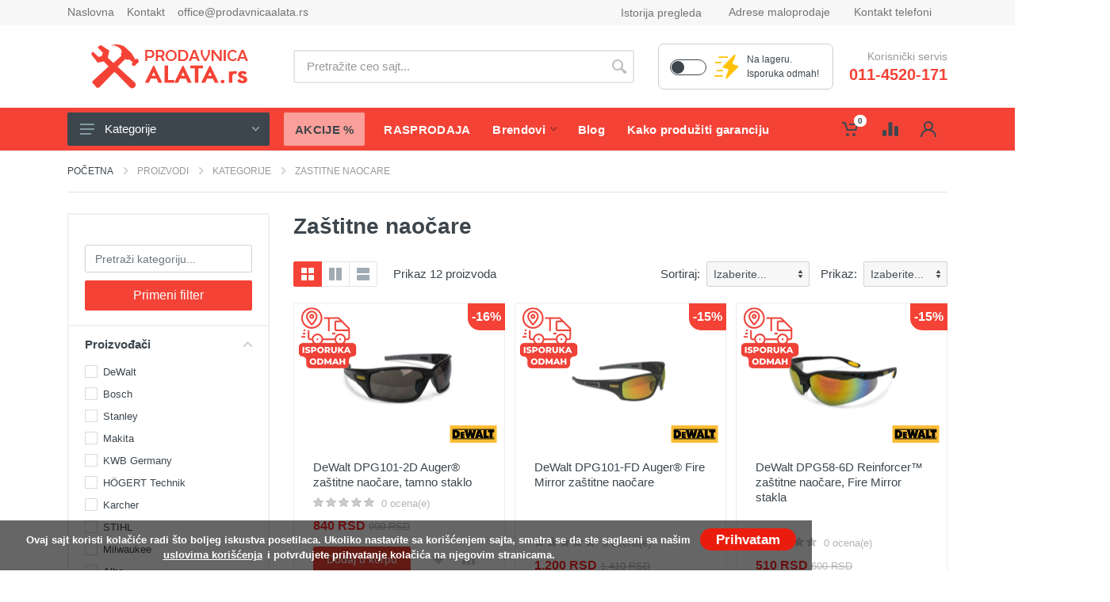

--- FILE ---
content_type: text/html; charset=utf-8
request_url: https://www.prodavnicaalata.rs/proizvodi/kategorije/zastitne-naocare/
body_size: 70506
content:
<!DOCTYPE html>
<html lang="sr" dir="ltr">
    <head>
                <!-- Meta -->
<!--[if IE]><meta http-equiv='X-UA-Compatible' content='IE=edge,chrome=1'><![endif]-->
<meta http-equiv="x-ua-compatible" content="ie=edge">
<meta name="format-detection" content="telephone=no">
<meta http-equiv="Content-Type" content="text/html; charset=utf-8">
<meta http-equiv="x-dns-prefetch-control" content="off">
<meta name="viewport" content="width=device-width, initial-scale=1">
<meta charset="utf-8">
<!-- ReadyCMS / Meta tags --><title>Za&scaron;titne naočare | Online prodaja Srbija</title>
<meta name="title" content="Za&scaron;titne naočare | Online prodaja Srbija">
<meta name="description" content="Prodaja za&scaron;titnih naočara online. Izdržljive i udobne naočare sa UV i anti-maglenjem za&scaron;titom za sigurnost u industriji i građevinarstvu.">
<meta name="keywords" content="za&scaron;titne naočare, radne naočare, sigurnosne naočare, naočare protiv magljenja, UV za&scaron;tita za oči, industrijske naočare, za&scaron;tita očiju, dioptrijske za&scaron;titne naočare">
<meta name="generator" content="ReadyCMS">
<meta property="og:title" content="Za&scaron;titne naočare | Online prodaja Srbija">
<meta property="og:description" content="Prodaja za&scaron;titnih naočara online. Izdržljive i udobne naočare sa UV i anti-maglenjem za&scaron;titom za sigurnost u industriji i građevinarstvu.">

<meta property="og:url" content="https://www.prodavnicaalata.rs/proizvodi/kategorije/zastitne-naocare/">
<meta property="og:type" content="website">
<meta property="og:app_id" content="580318492023779">
<meta property="og:admins" content="580318492023779">
<meta property="og:site_name" content="Prodavnica Alata | Internet prodavnica alata, prodaja alata putem Interneta">
<meta name="twitter:title" content="Za&scaron;titne naočare | Online prodaja Srbija">
<meta name="twitter:description" content="Prodaja za&scaron;titnih naočara online. Izdržljive i udobne naočare sa UV i anti-maglenjem za&scaron;titom za sigurnost u industriji i građevinarstvu.">

<meta name="twitter:card" content="summary">
<meta name="twitter:site_name" content="Prodavnica Alata | Internet prodavnica alata, prodaja alata putem Interneta">
<meta name="twitter:url" content="https://www.prodavnicaalata.rs/proizvodi/kategorije/zastitne-naocare/">
<meta itemprop="title" content="Zaštitne naočare | Online prodaja Srbija">
<meta itemprop="description" content="Prodaja zaštitnih naočara online. Izdržljive i udobne naočare sa UV i anti-maglenjem zaštitom za sigurnost u industriji i građevinarstvu.">
<meta itemprop="keywords" content="zaštitne naočare, radne naočare, sigurnosne naočare, naočare protiv magljenja, UV zaštita za oči, industrijske naočare, zaštita očiju, dioptrijske zaštitne naočare">
<meta itemprop="name" content="Zaštitne naočare | Online prodaja Srbija">
<meta property="product:name" content="Zaštitne naočare | Online prodaja Srbija">
<meta name="DC.Title" content="Za&scaron;titne naočare | Online prodaja Srbija">
<meta name="DC.Description" content="Prodaja za&scaron;titnih naočara online. Izdržljive i udobne naočare sa UV i anti-maglenjem za&scaron;titom za sigurnost u industriji i građevinarstvu.">
<meta name="DC.Language" content="sr">
<meta name="msvalidate.01" content="9C9231713DA496A433CABDFF6628BBF8">
<meta name="alexaVerifyID" content="903c96d8d024a5ab">
<meta name="seobility" content="eb72d308ba8621ca308818d0ed0347d7">
<meta name="msvalidate.01" content="9C9231713DA496A433CABDFF6628BBF8">
<meta name="yandex-verification" content="903c96d8d024a5ab">
<meta name="geo.region" content="RS">
<meta name="ICBM" content="RS">
<meta name="geo.position" content="44.847689;20.37116">
<meta name="geo.placename" content="Vojislava Ilića 141b, 11000 Beograd ">
<meta name="rating" content="general">
<meta name="robots" content="all">
<meta name="googlebot" content="all">
<meta name="slurp" content="all">
<meta name="msnbot" content="all">
<meta http-equiv="content-language" content="sr">
<meta name="robots" content="max-image-preview:large">
<!-- / -->                    <link rel="canonical" href="https://www.prodavnicaalata.rs/proizvodi/kategorije/zastitne-naocare/" />
        
                <meta name="msapplication-TileColor" content="#f44336">
        <meta name="theme-color" content="#f44336">
        <meta name="seobility" content="d728cb95ab0430e87047bf56781c58e6">

                
                <link rel="icon" type="image/png" href="https://www.prodavnicaalata.rs/cdn/ecommerce/images/favicon.png">


                <link rel="preload stylesheet" href="https://www.prodavnicaalata.rs/cdn/ecommerce/css/all.min.css?v=3.0.15" as="style" type="text/css" crossorigin="anonymous">

        
                        <link rel="stylesheet" href="https://www.prodavnicaalata.rs/cdn/ecommerce/css/custom.css?v=135">        

                                                                        <!-- font - fontawesome -->
                <!-- font - stroyka -->
        
 
                                 
                        
                        
                
                         
    </head><body class=" page-shop-category page-zastitne-naocare page-category">
    <!-- site -->
    <div class="site">
        


	




<!-- mobile site__header -->
<div class="topbar topbar-mobile">
    <div class="container">
        <div class="row">
        <!-- <button class="mobile-header__menu-button"><svg width="28px" height="22px"><use xlink:href="https://www.prodavnicaalata.rs/cdn/ecommerce/images/sprite.svg#menu-18x14"></use></svg></button> -->
        <button class="mobile-header__menu-button"
        type="button"
        aria-controls="mm"
        aria-expanded="false"
        aria-label="Open menu">
  <svg width="28" height="22">
    <use xlink:href="https://www.prodavnicaalata.rs/cdn/ecommerce/images/sprite.svg#menu-18x14"></use>
  </svg>
</button>
        <a class="mobile-header__logo" href="/">
            <img src="https://www.prodavnicaalata.rs/cdn/ecommerce/images/prodavnica-alata.png" alt="Prodavnica alata">
        </a>


        <div class="custom-control custom-switch switch-mode">
            <div class="input" title="Dok ste u modu brze isporuke na sajtu ćete videti samo proizvode koje imamo na stanju, spremne za isporuku. Ukoliko želite da pretražujete sve proizvode isključite mod brze pretrage.">
                <input type="checkbox" name="switch_stock_mode" onchange="switchStockMode(this)" class="custom-control-input switch_stock_mode" id="switchStockModeMobile" >
                <label class="custom-control-label" for="switchStockModeMobile"></label>
            </div>
            <img src="https://www.prodavnicaalata.rs/cdn/ecommerce/images/isporuka-odmah-2.png" alt="Isporuka odmah - Prodavnica alata" class="onstock-filter-img">
                    </div>

                <div class="indicator indicator--trigger--click top-header-diff-1">
            <a href="#" class="indicator__button">
                <span class="indicator__area">
                    <svg width="20px" height="20px">
                        <use xlink:href="https://www.prodavnicaalata.rs/cdn/ecommerce/images/sprite.svg#person-20"></use>
                    </svg>
                </span>
            </a>
            <div class="indicator__dropdown">
                <div class="account-menu">
                     
                        <form class="account-menu__form" action="/prijava/" method="post">
                            <div class="account-menu__form-title">Prijavite se
                            </div>
                            <div class="form-group">
                                <label for="header-signin-email" class="sr-only">Email adresa</label>
                                <input type="email" name="email"  autocomplete="email"  class="form-control form-control-sm" placeholder="Email *" required>
                                
                            </div>
                            <div class="form-group">
                                <label for="header-signin-password" class="sr-only">Lozinka</label>
                                <div class="account-menu__form-forgot position-relative">
                                    <input type="password" name="password" autocomplete="current-password" class="form-control form-control-sm user-password" placeholder="Lozinka *" required>
                                    <span class="toggle-password top-6 right-10">
                                        <i class="far fa-eye" title="Prikaži"></i>
                                        <i class="far fa-eye-slash" title="Sakrij" style="display: none;"></i>
                                    </span>
                                </div>
                            </div>
                            <input type="hidden" name="csrf" value="dce73b8be17589e521872f80a70162e90e95cd41aa2e0a09">
                            <div>
                                <div class="g-recaptcha" data-sitekey="6LfBcO8UAAAAAA3miveJBWNzwTQi-lcSafN0frPq"></div>
                            </div>
                            <div class="form-group account-menu__form-button mt10">
                                <button type="submit" name="sign-in" class="btn btn-primary btn-sm">Prijava</button>
                            </div>
                            <div class="account-menu__form-link">Nemate nalog?
                                <a href="/registracija/">Registrujte se ovde!</a>
                            </div>
                            <div class="text-center mt30">
                                <a href="/zaboravljena-lozinka/" class="forgot-password-link">Zaboravili ste lozinku?</a>
                            </div>
                                                    </form>
                                                
                                            </div>
                    </div>
                </div>
                                                <div class="indicator indicator--trigger--click top-header-diff-3" id="cart-idicator">
                    <a href="#" class="indicator__button">
                        <span class="indicator__area">
                        <svg width="20px" height="20px"><use xlink:href="https://www.prodavnicaalata.rs/cdn/ecommerce/images/sprite.svg#cart-20"></use></svg>
                        <span class="indicator__value cart-items-count">0</span>
                    </span>
                </a>
                <div class="indicator__dropdown">
                    <div class="dropcart dropcart--style--dropdown">
                        <div class="dropcart__body">
                            <div class="dropcart__products-list">
                                <div class="cart-is-empty">
                                                                        <div class="text-center">
                                        Vaša korpa je prazna.
                                        <a class="btn btn-sm btn-primary d-block mt-2" href="/proizvodi/">Započnite kupovinu</a>
                                    </div>
                                </div>
                                <div class="cart-table">
                                    <div class="cart-line-items-small"> </div>
                                    <div class="dropcart__totals">
                                        <table><tbody>
                                            <tr><th>Ukupno sa PDV-om: </th><td class="cart-subtotal"></td></tr>
                                            <tr><th>Od toga PDV:</th><td class="cart-total-tax"></td></tr>
                                            <tr><th>Dostava:</th><td class="cart-total-shipping"></td></tr>
                                                                                        <tr><th>Ukupno sa dostavom:</th><td class="cart-total"></td></tr>
                                        </tbody></table>
                                    </div>
                                    <div class="dropcart__buttons">
                                        <!-- <a class="btn btn-primary" href="/naplata/">Korpa</a> -->
                                        <a class="btn btn-primary" href="/naplata/"><i class="fas fa-truck"></i> Naručivanje</a>
                                    </div>
                                    <hr class="mt-1" style="border-top: 2px solid #ebebeb;">
                                    <a href="/korpa/" class="text-dark font-weight-bold go-to-cart-btn" style="cursor: pointer;"><svg width="15px" height="15px"><use xlink:href="https://www.prodavnicaalata.rs/cdn/ecommerce/images/sprite.svg#cart-20"></use></svg> Idi u korpu</a>
                                    <a onclick="Cart.empty();" class="text-dark font-weight-bold float-right" style="cursor: pointer;"><i class="far fa-trash-alt"></i> Očistite korpu</a>
                                </div>
                            </div>
                            </div><!-- .dropcart / end -->
                        </div>
                    </div>
                </div>
                                            </div>
        </div>
    </div>
    <header class="site__header d-lg-none">
        <!-- data-sticky-mode - one of [pullToShow, alwaysOnTop] -->
        <div class="mobile-header mobile-header--sticky" data-sticky-mode="pullToShow">
            <div class="mobile-header__panel">
                <div class="container">
                    <div class="mobile-header__body">
                                                                                                            <div class="phone-holder">
                                    <a href="tel:011-4520-171"><i class="fa fa-phone-alt"></i> 011-4520-171</a>
                                </div>
                                                                                
                        
                        <div class="search search--location--mobile-header mobile-header__search">
                            <div class="search__body">
                                <form class="search__form" action="/proizvodi/" method="get" id="main-search-form-mobile">
                                     <input id="search-suggestion-mobile" class="search__input search-suggestion" name="filter[q]" value="" form="main-search-form-mobile" placeholder="Pretražite ceo sajt..." aria-label="Site search" type="text" autocomplete="off">

                                    <button class="search__button search__button--type--submit" type="submit" form="main-search-form-mobile">
                                    <svg width="20px" height="20px">
                                        <use xlink:href="https://www.prodavnicaalata.rs/cdn/ecommerce/images/sprite.svg#search-20"></use>
                                    </svg>
                                    </button>
                                    <div class="search__border"></div>
                                </form>
                                
                                <div id="search-suggestions-mobile"  style="display: none; padding-bottom: 15px !important;" class="search__suggestions suggestions suggestions--location--header container search-suggestions">
                                    <div class="col-md-12">
                                        
                                        <span class="close-search-window-mobile" style="position: absolute; top: -5px; right: 15px; color: #f44336; font-size: 25px; cursor: pointer; z-index: 999;">
                                            <i class="fa fa-times"></i>
                                        </span>
                                        <div class="mt10 mb10">Rezultati pretrage:
                                            «<span>
                                               <strong><span id="query_search-mobile"></span></strong>
                                            </span>»
                                        </div>
                                                                                <div class="js-search-products-mobile">
                                            <span class="d-block text-left text-white search-products-header"><strong>Proizvodi <div class="search-products-count-mobile d-inline-block"></div></strong></span>
                                            <div class="search-loading">
                                                <i class="fa fa-spinner fa-spin"></i>
                                            </div>
                                            <ul id="searchResultProducts-mobile" class="suggestions__list">
                                            </ul>
                                        </div>
                                    </div>
                                </div>

                            </div>
                        </div>
                        <div class="mobile-header__indicators">
                            <div class="indicator indicator--mobile-search indicator--mobile d-md-none">
                                <button class="indicator__button">
                                <span class="indicator__area">
                                    <svg width="20px" height="20px">
                                        <use xlink:href="https://www.prodavnicaalata.rs/cdn/ecommerce/images/sprite.svg#search-20"></use>
                                    </svg>
                                </span>
                                </button>
                            </div>
                        </div>
                    </div>
                </div>
            </div>
        </header>
        <!-- mobile site__header / end -->
        

	
		
			<form action="/proizvodi/kategorije/zastitne-naocare/" method="GET" id="sort-form"></form>

		
	


        <!-- QUICK LINKS STRIP (vendor-agnostic) -->
<div class="qlstrip" role="navigation" aria-label="Brzi linkovi">
  <nav class="qlstrip__scroller">
    <a class="qlchip" href="/proizvodjaci/">Brendovi</a>
    <a class="qlchip" href="/prodavnica-alata-aktuelne-akcije/">Akcije</a>
    <a class="qlchip" href="/proizvodi/tagovi/rasprodaja/">Rasprodaja</a>
    <a class="qlchip" href="/kontakt">Kontakt</a>
  </nav>
</div>

<!-- desktop site__header -->



<!-- desktop site__header -->

<header class="site__header d-lg-block d-none">

	<div class="site-header">

		<!-- .topbar -->
<div class="site-header__topbar topbar">
    <div class="topbar__container container">
        <div class="topbar__row">
                            <div class="topbar__item topbar__item--link">
                    <a class="topbar-link" href="/">Naslovna</a>
                </div>
                            <div class="topbar__item topbar__item--link">
                    <a class="topbar-link" href="/kontakt/">Kontakt</a>
                </div>
                            <div class="topbar__item topbar__item--link">
                    <a class="topbar-link" href="mailto:office@prodavnicaalata.rs">office@prodavnicaalata.rs</a>
                </div>
                        <div class="topbar__spring"></div>
            <div class="topbar__item">
                <div class="topbar__item topbar__item--link">
                    <a class="menu__item-link" href="/istorija-pregleda/">Istorija pregleda</a>
                </div>
            </div>
            <div class="topbar__item">
                <div class="topbar-dropdown"><button class="topbar-dropdown__btn" type="button">Adrese maloprodaje</button>
                    <div class="topbar-dropdown__body">
                        <div class="menu menu--layout--topbar">
                            <div class="menu__submenus-container"></div>
                            <ul class="menu__list">
                                                                                                            <li class="menu__item">
                                            <div class="menu__item-submenu-offset"></div>
                                            <a class="menu__item-link" href="https://www.google.com/maps?ll=44.847689,20.37116&z=18&t=m&hl=en&gl=RS&mapclient=embed&q=Ugrinovačka 212" target="_blank">Ugrinovačka 212</a>
                                        </li>
                                                                                                                                                <li class="menu__item">
                                            <div class="menu__item-submenu-offset"></div>
                                            <a class="menu__item-link" href="https://www.google.com/maps/place/%22Prodavnica+Alata+doo%22+-+prodavnica+i+servis+alata/@44.784933,20.4953857,15z/data=!4m5!3m4!1s0x0:0x5064d16ec61e614a!8m2!3d44.7855272!4d20.5007929?hl=en" target="_blank">Vojislava Ilića 141g</a>
                                        </li>
                                                                                                                                                                                                                                        </ul>
                        </div>
                    </div>
                </div>
            </div>
            <div class="topbar__item">
                <div class="topbar-dropdown"><button class="topbar-dropdown__btn" type="button">Kontakt telefoni</button>
                    <div class="topbar-dropdown__body">
                        <!-- .menu -->
                        <div class="menu menu--layout--topbar">
                            <div class="menu__submenus-container"></div>
                            <ul class="menu__list">
                                                                    <li class="menu__item">
                                        <div class="menu__item-submenu-offset"></div>
                                        <a class="menu__item-link" href="tel:011-4520-171">Internet prodaja -  011-4520-171 </a>
                                    </li>
                                                                                                                                                                    <li class="menu__item">
                                        <div class="menu__item-submenu-offset"></div>
                                        <a class="menu__item-link" href="tel:0112100056">Ugrinovačka  -  0112100056</a>
                                    </li>
                                                                                                    <li class="menu__item">
                                        <div class="menu__item-submenu-offset"></div>
                                        <a class="menu__item-link" href="tel:0112886509"> Vojislava Ilića - 0112886509</a>
                                    </li> 
                                                            </ul>
                        </div>
                    </div>
                </div>
            </div>
        </div>
    </div>
</div>
<!-- .topbar / end -->
		<div class="site-header__middle container">

    <div class="site-header__logo">

        <a href="/">

            <img src="https://www.prodavnicaalata.rs/cdn/ecommerce/images/prodavnica-alata.png" alt="Prodavnica alata">

        </a>

    </div>

    <div class="site-header__search">

        <div class="search search--location--header">

            <div class="search__body">

                <div class="search__form">

                    <form action="/proizvodi/" method="GET" id="main-search-form"></form>

                    <input id="search-suggestion" class="search__input search-suggestion" name="filter[q]" value="" form="main-search-form" placeholder="Pretražite ceo sajt..." aria-label="Site search" type="text" autocomplete="off">

                    <button class="search__button search__button--type--submit" type="submit" form="main-search-form">

                    <svg width="20px" height="20px">

                        <use xlink:href="https://www.prodavnicaalata.rs/cdn/ecommerce/images/sprite.svg#search-20"></use>

                    </svg>

                    </button>

                    <div class="search__border" form="main-search-form"></div>

                </div>

                <div id="search-suggestions" style="opacity: 0;display: block;" class="search__suggestions suggestions suggestions--location--header container search-suggestions">

                    <span class="close-search-window">

                        <i class="fa fa-times"></i>

                    </span>

                    <div class="mt10 mb10">Rezultati pretrage:

                        «<span>

                           <strong><span id="query_search" class="query_search" ></span></strong>

                        </span>»

                    </div>

                    <div class="row">

                        <div class="col-md-4">

                            
                            <div class="js-search-categories">

                                <span class="d-block text-left text-white search-categories-header"><strong>Kategorije</strong></span>

                                <div class="search-loading">

                                    <i class="fa fa-spinner fa-spin"></i>

                                </div>

                                <ul class="suggestions__list" id="searchResultCategories">

                                </ul>

                            </div>

                                

                            
                            <div class="js-search-manufacturers">

                                <span class="d-block text-left text-white search-manufacturers-header"><strong>Brendovi</strong></span>

                                <div class="search-loading">

                                    <i class="fa fa-spinner fa-spin"></i>

                                </div>

                                <ul class="suggestions__list" id="searchResultManufacturers">

                                </ul>

                            </div>

                        </div>

                        <div class="col-md-8">

                            
                            <div class="js-search-products">

                                <span class="d-block text-left text-white search-products-header"><strong>Proizvodi <div class="search-products-count d-inline-block"></div></strong></span>

                                <div class="search-loading">

                                    <i class="fa fa-spinner fa-spin"></i>

                                </div>

                                <ul class="suggestions__list searchResultProducts" id="searchResultProducts">

                                </ul>

                            </div>

                        </div>

                    </div>

                </div>

            </div>

        </div>

    </div>

    <div class="custom-control custom-switch switch-mode">
      <div class="input" title="Dok ste u modu brze isporuke na sajtu ćete videti samo proizvode koje imamo na stanju, spremne za isporuku. Ukoliko želite da pretražujete sve proizvode isključite mod brze pretrage.">
        <input type="checkbox" name="switch_stock_mode" onchange="switchStockMode(this)" class="custom-control-input switch_stock_mode" id="switchStockMode" >
        <label class="custom-control-label" for="switchStockMode"></label>
      </div>
      <img src="https://www.prodavnicaalata.rs/cdn/ecommerce/images/isporuka-odmah-2.png" alt="Isporuka odmah - Prodavnica alata" class="onstock-filter-img">
      <p>Na lageru.<br>Isporuka odmah!</p>
    </div>

    <div class="site-header__phone">

        <div class="site-header__phone-title">Korisnički servis</div>

        
            <div class="site-header__phone-number"><a href="tel:011-4520-171">011-4520-171</a></div>

        
        
        
    </div>

</div>
		<div class="site-header__nav-panel">

			<!-- data-sticky-mode - one of [pullToShow, alwaysOnTop] -->
<div class="nav-panel nav-panel--sticky" data-sticky-mode="alwaysOnTop">
    <div class="nav-panel__container container">
        <div class="nav-panel__row">
            <div class="nav-panel__departments">
                <!-- .departments -->
                <div class="departments" data-departments-fixed-by=".block-slideshow">
                    <div class="departments__body">
                        <div class="departments__links-wrapper">
                            <div class="departments__submenus-container">
                            </div>
                            <ul class="departments__links"><li class="departments__item"><a class="departments__item-link" href="/proizvodi/kategorije/elektricni-alat/">Električni alat<svg class="departments__item-arrow" width="6px" height="9px">
                    <use xlink:href="https://www.prodavnicaalata.rs/cdn/ecommerce/images/sprite.svg#arrow-rounded-right-6x9"></use>
                  </svg></a><div class="departments__submenu departments__submenu--type--menu">
                    <div class="menu menu--layout--classic">
                        <div class="menu__submenus-container"></div>
                        <ul class="menu__list"><li class="menu__item">
                        <div class="menu__item-submenu-offset"></div>
                        <a class="menu__item-link" href="/proizvodi/kategorije/busilice/">Bušilice<svg class="menu__item-arrow" width="6px" height="9px">
                            <use xlink:href="https://www.prodavnicaalata.rs/cdn/ecommerce/images/sprite.svg#arrow-rounded-right-6x9"></use>
                          </svg></a><div class="menu__submenu">
                            <div class="menu menu--layout--classic">
                                <div class="menu__submenus-container"></div>
                                <ul class="menu__list"><li class="menu__item">
                                <div class="menu__item-submenu-offset"></div>
                                <a class="menu__item-link" href="/proizvodi/kategorije/vibracione-busilice/">Vibracione bušilice</a></li><li class="menu__item">
                                <div class="menu__item-submenu-offset"></div>
                                <a class="menu__item-link" href="/proizvodi/kategorije/busilice-za-beton-sds-plus/">Bušilice za beton SDS plus</a></li><li class="menu__item">
                                <div class="menu__item-submenu-offset"></div>
                                <a class="menu__item-link" href="/proizvodi/kategorije/busilice-za-beton-sds-max/">Bušilice za beton SDS max</a></li><li class="menu__item">
                                <div class="menu__item-submenu-offset"></div>
                                <a class="menu__item-link" href="/proizvodi/kategorije/stubne-i-magnetne-busilice/">Stubne i magnetne bušilice</a></li><li class="menu__item">
                                <div class="menu__item-submenu-offset"></div>
                                <a class="menu__item-link" href="/proizvodi/kategorije/busilice-za-busenje-dijamantskim-krunama/">Bušilice za bušenje dijamantskim krunama</a></li><li class="menu__item">
                                <div class="menu__item-submenu-offset"></div>
                                <a class="menu__item-link" href="/proizvodi/kategorije/hameri-za-rusenje-i-razbijanje/">Hameri za rušenje i razbijanje</a></li><li class="menu__item">
                                <div class="menu__item-submenu-offset"></div>
                                <a class="menu__item-link" href="/proizvodi/kategorije/ugaone-busilice/">Ugaone bušilice</a></li><li class="menu__item">
                                <div class="menu__item-submenu-offset"></div>
                                <a class="menu__item-link" href="/proizvodi/kategorije/elektricne-srafilice/">Električne šrafilice</a></li></ul></div></div></li><li class="menu__item">
                        <div class="menu__item-submenu-offset"></div>
                        <a class="menu__item-link" href="/proizvodi/kategorije/brusilice/">Brusilice<svg class="menu__item-arrow" width="6px" height="9px">
                            <use xlink:href="https://www.prodavnicaalata.rs/cdn/ecommerce/images/sprite.svg#arrow-rounded-right-6x9"></use>
                          </svg></a><div class="menu__submenu">
                            <div class="menu menu--layout--classic">
                                <div class="menu__submenus-container"></div>
                                <ul class="menu__list"><li class="menu__item">
                                <div class="menu__item-submenu-offset"></div>
                                <a class="menu__item-link" href="/proizvodi/kategorije/ugaone-brusilice/">Ugaone brusilice</a></li><li class="menu__item">
                                <div class="menu__item-submenu-offset"></div>
                                <a class="menu__item-link" href="/proizvodi/kategorije/slajferice-ekscentar-brusilice/">Ekscentar brusilice - šlajferice</a></li><li class="menu__item">
                                <div class="menu__item-submenu-offset"></div>
                                <a class="menu__item-link" href="/proizvodi/kategorije/vibracione-brusilice-slajferice/">Vibracione brusilice - šlajferice</a></li><li class="menu__item">
                                <div class="menu__item-submenu-offset"></div>
                                <a class="menu__item-link" href="/proizvodi/kategorije/tracne-brusilice-tracne-slajferice/">Tračne brusilice - tračne šlajferice</a></li><li class="menu__item">
                                <div class="menu__item-submenu-offset"></div>
                                <a class="menu__item-link" href="/proizvodi/kategorije/brusilice-za-beton/">Brusilice za beton</a></li><li class="menu__item">
                                <div class="menu__item-submenu-offset"></div>
                                <a class="menu__item-link" href="/proizvodi/kategorije/polirke-brusilice-za-poliranje/">Polirke - brusilice za poliranje</a></li><li class="menu__item">
                                <div class="menu__item-submenu-offset"></div>
                                <a class="menu__item-link" href="/proizvodi/kategorije/ravne-brusilice-bijaks/">Ravne čeone brusilice - Bijaks</a></li><li class="menu__item">
                                <div class="menu__item-submenu-offset"></div>
                                <a class="menu__item-link" href="/proizvodi/kategorije/brusilice-za-zid-zirafe/">Brusilice za zid - Žirafe</a></li><li class="menu__item">
                                <div class="menu__item-submenu-offset"></div>
                                <a class="menu__item-link" href="/proizvodi/kategorije/ostraci-dvostrana-tocila/">Oštrači - dvostrana tocila</a></li><li class="menu__item">
                                <div class="menu__item-submenu-offset"></div>
                                <a class="menu__item-link" href="/proizvodi/kategorije/tracne-brusilice-za-metal/">Tračne brusilice za metal</a></li></ul></div></div></li><li class="menu__item">
                        <div class="menu__item-submenu-offset"></div>
                        <a class="menu__item-link" href="/proizvodi/kategorije/udarni-odvrtaci/">Udarni odvrtači</a></li><li class="menu__item">
                        <div class="menu__item-submenu-offset"></div>
                        <a class="menu__item-link" href="/proizvodi/kategorije/visenamenski-alati-renovatori/">Višenamenski alati - renovatori</a></li><li class="menu__item">
                        <div class="menu__item-submenu-offset"></div>
                        <a class="menu__item-link" href="/proizvodi/kategorije/alat-za-obradu-drveta/">Električne testere, cirkulari, gerovi, dihtovi, strugovi<svg class="menu__item-arrow" width="6px" height="9px">
                            <use xlink:href="https://www.prodavnicaalata.rs/cdn/ecommerce/images/sprite.svg#arrow-rounded-right-6x9"></use>
                          </svg></a><div class="menu__submenu">
                            <div class="menu menu--layout--classic">
                                <div class="menu__submenus-container"></div>
                                <ul class="menu__list"><li class="menu__item">
                                <div class="menu__item-submenu-offset"></div>
                                <a class="menu__item-link" href="/proizvodi/kategorije/strug-za-metal/">Strug za metal</a></li><li class="menu__item">
                                <div class="menu__item-submenu-offset"></div>
                                <a class="menu__item-link" href="/proizvodi/kategorije/ubodne-testere/">Ubodne testere</a></li><li class="menu__item">
                                <div class="menu__item-submenu-offset"></div>
                                <a class="menu__item-link" href="/proizvodi/kategorije/stacionarne-kruzne-testere-i-gerovi/">Stacionarne kružne testere i gerovi</a></li><li class="menu__item">
                                <div class="menu__item-submenu-offset"></div>
                                <a class="menu__item-link" href="/proizvodi/kategorije/potezni-ger-potezne-kruzne-testere/">Potezni ger - potezne kružne testere</a></li><li class="menu__item">
                                <div class="menu__item-submenu-offset"></div>
                                <a class="menu__item-link" href="/proizvodi/kategorije/stoni-cirkulari/">Stoni cirkulari</a></li><li class="menu__item">
                                <div class="menu__item-submenu-offset"></div>
                                <a class="menu__item-link" href="/proizvodi/kategorije/cirkulari-rucne-kruzne-testere/">Cirkulari - ručne kružne testere</a></li><li class="menu__item">
                                <div class="menu__item-submenu-offset"></div>
                                <a class="menu__item-link" href="/proizvodi/kategorije/tracne-i-modelarske-testere/">Tračne testere - banseci</a></li><li class="menu__item">
                                <div class="menu__item-submenu-offset"></div>
                                <a class="menu__item-link" href="/proizvodi/kategorije/univerzalne-i-tandem-testere/">Univerzalne i tandem testere</a></li><li class="menu__item">
                                <div class="menu__item-submenu-offset"></div>
                                <a class="menu__item-link" href="/proizvodi/kategorije/diht-abrihter/">Diht abrihter</a></li><li class="menu__item">
                                <div class="menu__item-submenu-offset"></div>
                                <a class="menu__item-link" href="/proizvodi/kategorije/kombinovane-i-ostale-stolarske-masine/">Kombinovane i ostale stolarske mašine</a></li><li class="menu__item">
                                <div class="menu__item-submenu-offset"></div>
                                <a class="menu__item-link" href="/proizvodi/kategorije/stacionarne-kruzne-testere-za-metal-ger-za-metal/">Stacionarne kružne testere za metal - ger za metal</a></li><li class="menu__item">
                                <div class="menu__item-submenu-offset"></div>
                                <a class="menu__item-link" href="/proizvodi/kategorije/rucna-kruzna-testera-za-metal-cirkular-za-metal/">Ručna kružna testera za metal - cirkular za metal</a></li><li class="menu__item">
                                <div class="menu__item-submenu-offset"></div>
                                <a class="menu__item-link" href="/proizvodi/kategorije/modelarske-testere/">Modelarske testere</a></li><li class="menu__item">
                                <div class="menu__item-submenu-offset"></div>
                                <a class="menu__item-link" href="/proizvodi/kategorije/rezaci-vrucom-zicom/">Rezači vrućom žicom</a></li></ul></div></div></li><li class="menu__item">
                        <div class="menu__item-submenu-offset"></div>
                        <a class="menu__item-link" href="/proizvodi/kategorije/setovi-elektricnog-alata/">Setovi električnog alata</a></li><li class="menu__item">
                        <div class="menu__item-submenu-offset"></div>
                        <a class="menu__item-link" href="/proizvodi/kategorije/glodalice-za-drvo/">Glodalice za drvo - Frezeri</a></li><li class="menu__item">
                        <div class="menu__item-submenu-offset"></div>
                        <a class="menu__item-link" href="/proizvodi/kategorije/rende-za-drvo/">Rende za drvo</a></li><li class="menu__item">
                        <div class="menu__item-submenu-offset"></div>
                        <a class="menu__item-link" href="/proizvodi/kategorije/elektricne-heftalice/">Električne heftalice</a></li><li class="menu__item">
                        <div class="menu__item-submenu-offset"></div>
                        <a class="menu__item-link" href="/proizvodi/kategorije/kekserice/">Kekserice</a></li><li class="menu__item">
                        <div class="menu__item-submenu-offset"></div>
                        <a class="menu__item-link" href="/proizvodi/kategorije/sauber/">Električni šauberi</a></li><li class="menu__item">
                        <div class="menu__item-submenu-offset"></div>
                        <a class="menu__item-link" href="/proizvodi/kategorije/mesaci/">Mešači - mikseri</a></li><li class="menu__item">
                        <div class="menu__item-submenu-offset"></div>
                        <a class="menu__item-link" href="/proizvodi/kategorije/grickalice-za-lim/">Grickalice za lim</a></li><li class="menu__item">
                        <div class="menu__item-submenu-offset"></div>
                        <a class="menu__item-link" href="/proizvodi/kategorije/pistolji-za-lepak/">Pištolji za lepak</a></li><li class="menu__item">
                        <div class="menu__item-submenu-offset"></div>
                        <a class="menu__item-link" href="/proizvodi/kategorije/elektricni-pistolji-za-farbanje/">Električni pištolji za farbanje</a></li><li class="menu__item">
                        <div class="menu__item-submenu-offset"></div>
                        <a class="menu__item-link" href="/proizvodi/kategorije/fen-za-vreli-vazduh/">Fen za vreli vazduh</a></li><li class="menu__item">
                        <div class="menu__item-submenu-offset"></div>
                        <a class="menu__item-link" href="/proizvodi/kategorije/glodalice-za-zljebove-u-zidovima/">Glodalice za žljebove u zidovima</a></li><li class="menu__item">
                        <div class="menu__item-submenu-offset"></div>
                        <a class="menu__item-link" href="/proizvodi/kategorije/pegle-za-pvc-cevi/">Pegle za PVC cevi</a></li><li class="menu__item">
                        <div class="menu__item-submenu-offset"></div>
                        <a class="menu__item-link" href="/proizvodi/kategorije/ostali-elektricni-alati-za-obradu-metala/">Specifični električni alati za obradu metala</a></li></ul></div></div></li></ul>
<ul class="departments__links"><li class="departments__item"><a class="departments__item-link" href="/proizvodi/kategorije/akumulatorski-alati/">Akumulatorski alati<svg class="departments__item-arrow" width="6px" height="9px">
                    <use xlink:href="https://www.prodavnicaalata.rs/cdn/ecommerce/images/sprite.svg#arrow-rounded-right-6x9"></use>
                  </svg></a><div class="departments__submenu departments__submenu--type--menu">
                    <div class="menu menu--layout--classic">
                        <div class="menu__submenus-container"></div>
                        <ul class="menu__list"><li class="menu__item">
                        <div class="menu__item-submenu-offset"></div>
                        <a class="menu__item-link" href="/proizvodi/kategorije/baterije-za-akumulatorske-alate/">Baterije i punjači za akumulatorske alate<svg class="menu__item-arrow" width="6px" height="9px">
                            <use xlink:href="https://www.prodavnicaalata.rs/cdn/ecommerce/images/sprite.svg#arrow-rounded-right-6x9"></use>
                          </svg></a><div class="menu__submenu">
                            <div class="menu menu--layout--classic">
                                <div class="menu__submenus-container"></div>
                                <ul class="menu__list"><li class="menu__item">
                                <div class="menu__item-submenu-offset"></div>
                                <a class="menu__item-link" href="/proizvodi/kategorije/punjaci-za-akumulatorske-alate/">Punjači za akumulatorske alate</a></li><li class="menu__item">
                                <div class="menu__item-submenu-offset"></div>
                                <a class="menu__item-link" href="/proizvodi/kategorije/setovi-baterija/">Setovi baterija i punjača</a></li><li class="menu__item">
                                <div class="menu__item-submenu-offset"></div>
                                <a class="menu__item-link" href="/proizvodi/kategorije/baterije-12v/">Baterije 12V</a></li><li class="menu__item">
                                <div class="menu__item-submenu-offset"></div>
                                <a class="menu__item-link" href="/proizvodi/kategorije/baterije-18v/">Baterije 18V</a></li><li class="menu__item">
                                <div class="menu__item-submenu-offset"></div>
                                <a class="menu__item-link" href="/proizvodi/kategorije/ostale-baterije-za-akumulatorske-alate/">Ostale baterije za akumulatorske alate</a></li></ul></div></div></li><li class="menu__item">
                        <div class="menu__item-submenu-offset"></div>
                        <a class="menu__item-link" href="/proizvodi/kategorije/aku-brusilice/">Aku brusilice<svg class="menu__item-arrow" width="6px" height="9px">
                            <use xlink:href="https://www.prodavnicaalata.rs/cdn/ecommerce/images/sprite.svg#arrow-rounded-right-6x9"></use>
                          </svg></a><div class="menu__submenu">
                            <div class="menu menu--layout--classic">
                                <div class="menu__submenus-container"></div>
                                <ul class="menu__list"><li class="menu__item">
                                <div class="menu__item-submenu-offset"></div>
                                <a class="menu__item-link" href="/proizvodi/kategorije/akumulatorske-brusilice/">Akumulatorske ugaone brusilice</a></li><li class="menu__item">
                                <div class="menu__item-submenu-offset"></div>
                                <a class="menu__item-link" href="/proizvodi/kategorije/akumulatorske-slajferice-ekscentar-brusilice/">Akumulatorske šlajferice - ekscentar brusilice</a></li><li class="menu__item">
                                <div class="menu__item-submenu-offset"></div>
                                <a class="menu__item-link" href="/proizvodi/kategorije/akumulatorska-ravna-brusilica/">Akumulatorska ravna brusilica</a></li><li class="menu__item">
                                <div class="menu__item-submenu-offset"></div>
                                <a class="menu__item-link" href="/proizvodi/kategorije/akumulatorske-polirke/">Akumulatorske polirke</a></li></ul></div></div></li><li class="menu__item">
                        <div class="menu__item-submenu-offset"></div>
                        <a class="menu__item-link" href="/proizvodi/kategorije/akumulatorske-busilice-odvrtaci/">Akumulatorske bušilice - odvrtači</a></li><li class="menu__item">
                        <div class="menu__item-submenu-offset"></div>
                        <a class="menu__item-link" href="/proizvodi/kategorije/akumulatorske-busilice-za-beton/">Akumulatorske bušilice za beton<svg class="menu__item-arrow" width="6px" height="9px">
                            <use xlink:href="https://www.prodavnicaalata.rs/cdn/ecommerce/images/sprite.svg#arrow-rounded-right-6x9"></use>
                          </svg></a><div class="menu__submenu">
                            <div class="menu menu--layout--classic">
                                <div class="menu__submenus-container"></div>
                                <ul class="menu__list"><li class="menu__item">
                                <div class="menu__item-submenu-offset"></div>
                                <a class="menu__item-link" href="/proizvodi/kategorije/aku-busilice-za-beton-sds-max/">Aku bušilice za beton SDS Max</a></li><li class="menu__item">
                                <div class="menu__item-submenu-offset"></div>
                                <a class="menu__item-link" href="/proizvodi/kategorije/aku-busilice-za-beton-sds-quick/">Aku bušilice za beton SDS Quick</a></li><li class="menu__item">
                                <div class="menu__item-submenu-offset"></div>
                                <a class="menu__item-link" href="/proizvodi/kategorije/aku-busilice-za-beton-sds-plus/">Aku bušilice za beton SDS Plus</a></li></ul></div></div></li><li class="menu__item">
                        <div class="menu__item-submenu-offset"></div>
                        <a class="menu__item-link" href="/proizvodi/kategorije/akumulatorski-udarni-odvrtaci/">Akumulatorski udarni odvrtači</a></li><li class="menu__item">
                        <div class="menu__item-submenu-offset"></div>
                        <a class="menu__item-link" href="/proizvodi/kategorije/akumulatorski-setovi-alata/">Akumulatorski setovi alata</a></li><li class="menu__item">
                        <div class="menu__item-submenu-offset"></div>
                        <a class="menu__item-link" href="/proizvodi/kategorije/akumulatorsko-rende-za-drvo/">Akumulatorsko rende za drvo</a></li><li class="menu__item">
                        <div class="menu__item-submenu-offset"></div>
                        <a class="menu__item-link" href="/proizvodi/kategorije/akumulatorski-visenamenski-alati-aku-renovator/">Akumulatorski višenamenski alati - aku renovator</a></li><li class="menu__item">
                        <div class="menu__item-submenu-offset"></div>
                        <a class="menu__item-link" href="/proizvodi/kategorije/aku-fen-za-vreli-vazduh/">Aku fen za vreli vazduh</a></li><li class="menu__item">
                        <div class="menu__item-submenu-offset"></div>
                        <a class="menu__item-link" href="/proizvodi/kategorije/akumulatorske-glodalice-za-drvo/">Akumulatorske glodalice za drvo</a></li><li class="menu__item">
                        <div class="menu__item-submenu-offset"></div>
                        <a class="menu__item-link" href="/proizvodi/kategorije/akumulatorske-kekserice/">Akumulatorske kekserice</a></li><li class="menu__item">
                        <div class="menu__item-submenu-offset"></div>
                        <a class="menu__item-link" href="/proizvodi/kategorije/akumulatorski-i-gasni-pistolji-za-eksere/">Akumulatorski i gasni pištolji za eksere</a></li><li class="menu__item">
                        <div class="menu__item-submenu-offset"></div>
                        <a class="menu__item-link" href="/proizvodi/kategorije/akumulatorska-masina-za-vezivanje-armature/">Akumulatorska mašina za vezivanje armature</a></li><li class="menu__item">
                        <div class="menu__item-submenu-offset"></div>
                        <a class="menu__item-link" href="/proizvodi/kategorije/akumulatorski-sauberi/">Akumulatorski šauberi</a></li><li class="menu__item">
                        <div class="menu__item-submenu-offset"></div>
                        <a class="menu__item-link" href="/proizvodi/kategorije/ostali-akumulatorski-alat/">Akumulatorske testere, cirkulari, gerovi, sekači<svg class="menu__item-arrow" width="6px" height="9px">
                            <use xlink:href="https://www.prodavnicaalata.rs/cdn/ecommerce/images/sprite.svg#arrow-rounded-right-6x9"></use>
                          </svg></a><div class="menu__submenu">
                            <div class="menu menu--layout--classic">
                                <div class="menu__submenus-container"></div>
                                <ul class="menu__list"><li class="menu__item">
                                <div class="menu__item-submenu-offset"></div>
                                <a class="menu__item-link" href="/proizvodi/kategorije/akumulatorske-stacionarne-testere-gerovi/">Akumulatorske stacionarne i potezne testere - gerovi</a></li><li class="menu__item">
                                <div class="menu__item-submenu-offset"></div>
                                <a class="menu__item-link" href="/proizvodi/kategorije/akumulatorske-tracne-testere/">Akumulatorske tračne testere</a></li><li class="menu__item">
                                <div class="menu__item-submenu-offset"></div>
                                <a class="menu__item-link" href="/proizvodi/kategorije/akumulatorske-kruzne-testere/">Akumulatorske ručne kružne testere - cirkulari</a></li><li class="menu__item">
                                <div class="menu__item-submenu-offset"></div>
                                <a class="menu__item-link" href="/proizvodi/kategorije/akumulatorske-ubodne-testere/">Akumulatorske ubodne testere</a></li><li class="menu__item">
                                <div class="menu__item-submenu-offset"></div>
                                <a class="menu__item-link" href="/proizvodi/kategorije/akumulatorske-univerzalne-testere/">Akumulatorske univerzalne testere</a></li><li class="menu__item">
                                <div class="menu__item-submenu-offset"></div>
                                <a class="menu__item-link" href="/proizvodi/kategorije/aku-makaze-i-grickalice-za-lim/">Aku makaze i grickalice za lim</a></li><li class="menu__item">
                                <div class="menu__item-submenu-offset"></div>
                                <a class="menu__item-link" href="/proizvodi/kategorije/akumulatorske-testere-za-gips/">Akumulatorske testere za gips</a></li><li class="menu__item">
                                <div class="menu__item-submenu-offset"></div>
                                <a class="menu__item-link" href="/proizvodi/kategorije/aku-sekaci-za-armaturu-i-navojne-sipke/">Aku sekači za armaturu i navojne šipke</a></li><li class="menu__item">
                                <div class="menu__item-submenu-offset"></div>
                                <a class="menu__item-link" href="/proizvodi/kategorije/aku-sekaci-betona/">Aku sekači betona</a></li><li class="menu__item">
                                <div class="menu__item-submenu-offset"></div>
                                <a class="menu__item-link" href="/proizvodi/kategorije/akumulatorski-stoni-cirkulari/">Akumulatorski stoni cirkulari</a></li></ul></div></div></li><li class="menu__item">
                        <div class="menu__item-submenu-offset"></div>
                        <a class="menu__item-link" href="/proizvodi/kategorije/akumulatorske-lampe/">Akumulatorske lampe</a></li><li class="menu__item">
                        <div class="menu__item-submenu-offset"></div>
                        <a class="menu__item-link" href="/proizvodi/kategorije/akumulatorske-heftalice/">Akumulatorske heftalice</a></li><li class="menu__item">
                        <div class="menu__item-submenu-offset"></div>
                        <a class="menu__item-link" href="/proizvodi/kategorije/akumulatorski-radio/">Akumulatorski radio</a></li><li class="menu__item">
                        <div class="menu__item-submenu-offset"></div>
                        <a class="menu__item-link" href="/proizvodi/kategorije/akumulatorski-pistolji-za-lepak-i-silikon/">Akumulatorski pištolji za lepak i silikon</a></li><li class="menu__item">
                        <div class="menu__item-submenu-offset"></div>
                        <a class="menu__item-link" href="/proizvodi/kategorije/aku-pistolji-za-pop-nitne/">Aku pištolji za pop nitne</a></li><li class="menu__item">
                        <div class="menu__item-submenu-offset"></div>
                        <a class="menu__item-link" href="/proizvodi/kategorije/akumulatorske-mazalice/">Akumulatorske mazalice i gedore</a></li><li class="menu__item">
                        <div class="menu__item-submenu-offset"></div>
                        <a class="menu__item-link" href="/proizvodi/kategorije/akumulatorski-vibratori-za-beton/">Akumulatorski vibratori za beton</a></li></ul></div></div></li></ul>
<ul class="departments__links"><li class="departments__item"><a class="departments__item-link" href="/proizvodi/kategorije/merni-alati/">Merni alati<svg class="departments__item-arrow" width="6px" height="9px">
                    <use xlink:href="https://www.prodavnicaalata.rs/cdn/ecommerce/images/sprite.svg#arrow-rounded-right-6x9"></use>
                  </svg></a><div class="departments__submenu departments__submenu--type--menu">
                    <div class="menu menu--layout--classic">
                        <div class="menu__submenus-container"></div>
                        <ul class="menu__list"><li class="menu__item">
                        <div class="menu__item-submenu-offset"></div>
                        <a class="menu__item-link" href="/proizvodi/kategorije/laserski-daljinomer/">Laserski daljinomer</a></li><li class="menu__item">
                        <div class="menu__item-submenu-offset"></div>
                        <a class="menu__item-link" href="/proizvodi/kategorije/laseri-za-linije/">Laseri za linije i kombinovani laseri</a></li><li class="menu__item">
                        <div class="menu__item-submenu-offset"></div>
                        <a class="menu__item-link" href="/proizvodi/kategorije/laseri-za-tacke/">Laseri za tačke</a></li><li class="menu__item">
                        <div class="menu__item-submenu-offset"></div>
                        <a class="menu__item-link" href="/proizvodi/kategorije/rotacioni-laseri/">Rotacioni laseri</a></li><li class="menu__item">
                        <div class="menu__item-submenu-offset"></div>
                        <a class="menu__item-link" href="/proizvodi/kategorije/laserski-nivelatori-uredaji-za-nivelisanje/">Laserski nivelatori - uređaji za nivelisanje</a></li><li class="menu__item">
                        <div class="menu__item-submenu-offset"></div>
                        <a class="menu__item-link" href="/proizvodi/kategorije/detektori-i-termo-detektori/">Detektori i termo detektori</a></li><li class="menu__item">
                        <div class="menu__item-submenu-offset"></div>
                        <a class="menu__item-link" href="/proizvodi/kategorije/termo-kamere/">Termo kamere</a></li><li class="menu__item">
                        <div class="menu__item-submenu-offset"></div>
                        <a class="menu__item-link" href="/proizvodi/kategorije/inspekcijske-kamere/">Inspekcijske kamere</a></li><li class="menu__item">
                        <div class="menu__item-submenu-offset"></div>
                        <a class="menu__item-link" href="/proizvodi/kategorije/lasereski-prijemnici/">Laserski prijemnici</a></li><li class="menu__item">
                        <div class="menu__item-submenu-offset"></div>
                        <a class="menu__item-link" href="/proizvodi/kategorije/digitalni-uglomeri-i-merni-tockovi/">Digitalni uglomeri i digitalne i laserske libele<svg class="menu__item-arrow" width="6px" height="9px">
                            <use xlink:href="https://www.prodavnicaalata.rs/cdn/ecommerce/images/sprite.svg#arrow-rounded-right-6x9"></use>
                          </svg></a><div class="menu__submenu">
                            <div class="menu menu--layout--classic">
                                <div class="menu__submenus-container"></div>
                                <ul class="menu__list"><li class="menu__item">
                                <div class="menu__item-submenu-offset"></div>
                                <a class="menu__item-link" href="/proizvodi/kategorije/digitalni-uglomeri/">Digitalni uglomeri</a></li><li class="menu__item">
                                <div class="menu__item-submenu-offset"></div>
                                <a class="menu__item-link" href="/proizvodi/kategorije/laserske-libele/">Digitalne i laserske libele</a></li></ul></div></div></li><li class="menu__item">
                        <div class="menu__item-submenu-offset"></div>
                        <a class="menu__item-link" href="/proizvodi/kategorije/merni-tockovi/">Merni točkovi</a></li><li class="menu__item">
                        <div class="menu__item-submenu-offset"></div>
                        <a class="menu__item-link" href="/proizvodi/kategorije/multimeri/">Multimeri</a></li><li class="menu__item">
                        <div class="menu__item-submenu-offset"></div>
                        <a class="menu__item-link" href="/proizvodi/kategorije/testeri-i-ispitivaci/">Testeri i ispitivači<svg class="menu__item-arrow" width="6px" height="9px">
                            <use xlink:href="https://www.prodavnicaalata.rs/cdn/ecommerce/images/sprite.svg#arrow-rounded-right-6x9"></use>
                          </svg></a><div class="menu__submenu">
                            <div class="menu menu--layout--classic">
                                <div class="menu__submenus-container"></div>
                                <ul class="menu__list"><li class="menu__item">
                                <div class="menu__item-submenu-offset"></div>
                                <a class="menu__item-link" href="/proizvodi/kategorije/testeri/">Testeri</a></li><li class="menu__item">
                                <div class="menu__item-submenu-offset"></div>
                                <a class="menu__item-link" href="/proizvodi/kategorije/ispitivaci/">Ispitivači</a></li></ul></div></div></li><li class="menu__item">
                        <div class="menu__item-submenu-offset"></div>
                        <a class="menu__item-link" href="/proizvodi/kategorije/stativi-merne-letve-i-pribor-za-merne-alate/">Stativi, merne letve i pribor za merne alate<svg class="menu__item-arrow" width="6px" height="9px">
                            <use xlink:href="https://www.prodavnicaalata.rs/cdn/ecommerce/images/sprite.svg#arrow-rounded-right-6x9"></use>
                          </svg></a><div class="menu__submenu">
                            <div class="menu menu--layout--classic">
                                <div class="menu__submenus-container"></div>
                                <ul class="menu__list"><li class="menu__item">
                                <div class="menu__item-submenu-offset"></div>
                                <a class="menu__item-link" href="/proizvodi/kategorije/stativi-za-lasere/">Stativi - stalak za lasere</a></li><li class="menu__item">
                                <div class="menu__item-submenu-offset"></div>
                                <a class="menu__item-link" href="/proizvodi/kategorije/merne-letve/">Merne letve</a></li><li class="menu__item">
                                <div class="menu__item-submenu-offset"></div>
                                <a class="menu__item-link" href="/proizvodi/kategorije/naocare-za-lasere-i-ciljne-ploce/">Naočare za lasere i ciljne ploče</a></li><li class="menu__item">
                                <div class="menu__item-submenu-offset"></div>
                                <a class="menu__item-link" href="/proizvodi/kategorije/drzaci-lasera-i-drzaci-prijemnika/">Držači lasera i držači prijemnika</a></li><li class="menu__item">
                                <div class="menu__item-submenu-offset"></div>
                                <a class="menu__item-link" href="/proizvodi/kategorije/teleskopska-ruka/">Teleskopska ruka</a></li><li class="menu__item">
                                <div class="menu__item-submenu-offset"></div>
                                <a class="menu__item-link" href="/proizvodi/kategorije/ostali-pribor-za-merne-alate/">Dodaci i pribor za merne alate</a></li></ul></div></div></li><li class="menu__item">
                        <div class="menu__item-submenu-offset"></div>
                        <a class="menu__item-link" href="/proizvodi/kategorije/digitalni-mikrometri/">Digitalni mikrometri</a></li><li class="menu__item">
                        <div class="menu__item-submenu-offset"></div>
                        <a class="menu__item-link" href="/proizvodi/kategorije/meraci-vlage/">Merači vlage</a></li><li class="menu__item">
                        <div class="menu__item-submenu-offset"></div>
                        <a class="menu__item-link" href="/proizvodi/kategorije/amper-klesta/">Amper klešta</a></li><li class="menu__item">
                        <div class="menu__item-submenu-offset"></div>
                        <a class="menu__item-link" href="/proizvodi/kategorije/termometri/">Termometri</a></li><li class="menu__item">
                        <div class="menu__item-submenu-offset"></div>
                        <a class="menu__item-link" href="/proizvodi/kategorije/tahometri/">Tahometri</a></li><li class="menu__item">
                        <div class="menu__item-submenu-offset"></div>
                        <a class="menu__item-link" href="/proizvodi/kategorije/razni-merni-alati/">Specifični digitalni merni alati</a></li></ul></div></div></li></ul>
<ul class="departments__links"><li class="departments__item"><a class="departments__item-link" href="/proizvodi/kategorije/rucni-alat/">Ručni alat<svg class="departments__item-arrow" width="6px" height="9px">
                    <use xlink:href="https://www.prodavnicaalata.rs/cdn/ecommerce/images/sprite.svg#arrow-rounded-right-6x9"></use>
                  </svg></a><div class="departments__submenu departments__submenu--type--menu">
                    <div class="menu menu--layout--classic">
                        <div class="menu__submenus-container"></div>
                        <ul class="menu__list"><li class="menu__item">
                        <div class="menu__item-submenu-offset"></div>
                        <a class="menu__item-link" href="/proizvodi/kategorije/klesta/">Klešta<svg class="menu__item-arrow" width="6px" height="9px">
                            <use xlink:href="https://www.prodavnicaalata.rs/cdn/ecommerce/images/sprite.svg#arrow-rounded-right-6x9"></use>
                          </svg></a><div class="menu__submenu">
                            <div class="menu menu--layout--classic">
                                <div class="menu__submenus-container"></div>
                                <ul class="menu__list"><li class="menu__item">
                                <div class="menu__item-submenu-offset"></div>
                                <a class="menu__item-link" href="/proizvodi/kategorije/klesta-za-secenje-kablova/">Klešta za sečenje kablova i makaze lisice za kablove</a></li><li class="menu__item">
                                <div class="menu__item-submenu-offset"></div>
                                <a class="menu__item-link" href="/proizvodi/kategorije/seger-klesta/">Seger klešta</a></li><li class="menu__item">
                                <div class="menu__item-submenu-offset"></div>
                                <a class="menu__item-link" href="/proizvodi/kategorije/grip-klesta/">Grip klešta</a></li><li class="menu__item">
                                <div class="menu__item-submenu-offset"></div>
                                <a class="menu__item-link" href="/proizvodi/kategorije/secice/">Sečice</a></li><li class="menu__item">
                                <div class="menu__item-submenu-offset"></div>
                                <a class="menu__item-link" href="/proizvodi/kategorije/spicasta-ravna-i-zakrivljena-klesta/">Špicasta ravna i zakrivljena klešta</a></li><li class="menu__item">
                                <div class="menu__item-submenu-offset"></div>
                                <a class="menu__item-link" href="/proizvodi/kategorije/klesta-za-cevi-papagaj-klesta/">Klešta za cevi - papagaj klešta</a></li><li class="menu__item">
                                <div class="menu__item-submenu-offset"></div>
                                <a class="menu__item-link" href="/proizvodi/kategorije/kombinovana-klesta/">Kombinovana klešta</a></li><li class="menu__item">
                                <div class="menu__item-submenu-offset"></div>
                                <a class="menu__item-link" href="/proizvodi/kategorije/armiracka-klesta/">Armiračka klešta</a></li><li class="menu__item">
                                <div class="menu__item-submenu-offset"></div>
                                <a class="menu__item-link" href="/proizvodi/kategorije/klesta-za-skidanje-izolacije/">Klešta za skidanje izolacije</a></li><li class="menu__item">
                                <div class="menu__item-submenu-offset"></div>
                                <a class="menu__item-link" href="/proizvodi/kategorije/setovi-klesta/">Setovi klešta</a></li><li class="menu__item">
                                <div class="menu__item-submenu-offset"></div>
                                <a class="menu__item-link" href="/proizvodi/kategorije/klesta-za-pop-nitne/">Klešta za pop nitne</a></li><li class="menu__item">
                                <div class="menu__item-submenu-offset"></div>
                                <a class="menu__item-link" href="/proizvodi/kategorije/krimp-klesta/">Krimp klešta</a></li><li class="menu__item">
                                <div class="menu__item-submenu-offset"></div>
                                <a class="menu__item-link" href="/proizvodi/kategorije/ostala-klesta/">Klešta za specifične namene</a></li><li class="menu__item">
                                <div class="menu__item-submenu-offset"></div>
                                <a class="menu__item-link" href="/proizvodi/kategorije/rezervni-delovi-za-klesta/">Rezervni delovi i dodaci za klešta</a></li><li class="menu__item">
                                <div class="menu__item-submenu-offset"></div>
                                <a class="menu__item-link" href="/proizvodi/kategorije/stolarska-i-tesarska-klesta/">Stolarska i tesarska klešta</a></li><li class="menu__item">
                                <div class="menu__item-submenu-offset"></div>
                                <a class="menu__item-link" href="/proizvodi/kategorije/klesta-za-selne/">Klešta za šelne</a></li><li class="menu__item">
                                <div class="menu__item-submenu-offset"></div>
                                <a class="menu__item-link" href="/proizvodi/kategorije/nastavci-za-krimpovanje/">Nastavci za krimpovanje - setovi hilzni buksni</a></li></ul></div></div></li><li class="menu__item">
                        <div class="menu__item-submenu-offset"></div>
                        <a class="menu__item-link" href="/proizvodi/kategorije/odvijaci-srafcigeri/">Odvijači - šrafcigeri<svg class="menu__item-arrow" width="6px" height="9px">
                            <use xlink:href="https://www.prodavnicaalata.rs/cdn/ecommerce/images/sprite.svg#arrow-rounded-right-6x9"></use>
                          </svg></a><div class="menu__submenu">
                            <div class="menu menu--layout--classic">
                                <div class="menu__submenus-container"></div>
                                <ul class="menu__list"><li class="menu__item">
                                <div class="menu__item-submenu-offset"></div>
                                <a class="menu__item-link" href="/proizvodi/kategorije/t-odvijaci/">T odvijači</a></li><li class="menu__item">
                                <div class="menu__item-submenu-offset"></div>
                                <a class="menu__item-link" href="/proizvodi/kategorije/1000540-precizni-odvijaci/">Precizni odvijači</a></li><li class="menu__item">
                                <div class="menu__item-submenu-offset"></div>
                                <a class="menu__item-link" href="/proizvodi/kategorije/glinerice/">Glinerice</a></li><li class="menu__item">
                                <div class="menu__item-submenu-offset"></div>
                                <a class="menu__item-link" href="/proizvodi/kategorije/moment-odvijaci-i-nastavci/">Moment odvijači i nastavci</a></li><li class="menu__item">
                                <div class="menu__item-submenu-offset"></div>
                                <a class="menu__item-link" href="/proizvodi/kategorije/udarni-srafcigeri/">Udarni ručni odvijači</a></li><li class="menu__item">
                                <div class="menu__item-submenu-offset"></div>
                                <a class="menu__item-link" href="/proizvodi/kategorije/magnetizeri-za-odvijace/">Magnetizeri za odvijače</a></li><li class="menu__item">
                                <div class="menu__item-submenu-offset"></div>
                                <a class="menu__item-link" href="/proizvodi/kategorije/krstasti-ravni-tork-i-ostali-odvijaci/">Krstasti, ravni, torx i ostali pojedinačni odvijači</a></li><li class="menu__item">
                                <div class="menu__item-submenu-offset"></div>
                                <a class="menu__item-link" href="/proizvodi/kategorije/setovi-odvijaca/">Setovi odvijača</a></li><li class="menu__item">
                                <div class="menu__item-submenu-offset"></div>
                                <a class="menu__item-link" href="/proizvodi/kategorije/odvijaci-sa-bitovima/">Odvijači sa bitovima</a></li><li class="menu__item">
                                <div class="menu__item-submenu-offset"></div>
                                <a class="menu__item-link" href="/proizvodi/kategorije/kratki-odvijaci/">Kratki Stubby odvijači</a></li></ul></div></div></li><li class="menu__item">
                        <div class="menu__item-submenu-offset"></div>
                        <a class="menu__item-link" href="/proizvodi/kategorije/kljucevi/">Ključevi<svg class="menu__item-arrow" width="6px" height="9px">
                            <use xlink:href="https://www.prodavnicaalata.rs/cdn/ecommerce/images/sprite.svg#arrow-rounded-right-6x9"></use>
                          </svg></a><div class="menu__submenu">
                            <div class="menu menu--layout--classic">
                                <div class="menu__submenus-container"></div>
                                <ul class="menu__list"><li class="menu__item">
                                <div class="menu__item-submenu-offset"></div>
                                <a class="menu__item-link" href="/proizvodi/kategorije/podesivi-kljucevi-francuski-kljucevi/">Podesivi ključevi - francuski ključevi</a></li><li class="menu__item">
                                <div class="menu__item-submenu-offset"></div>
                                <a class="menu__item-link" href="/proizvodi/kategorije/viljuskasti-kljucevi/">Viljuškasti ključevi</a></li><li class="menu__item">
                                <div class="menu__item-submenu-offset"></div>
                                <a class="menu__item-link" href="/proizvodi/kategorije/okasti-kljucevi/">Okasti ključevi</a></li><li class="menu__item">
                                <div class="menu__item-submenu-offset"></div>
                                <a class="menu__item-link" href="/proizvodi/kategorije/viljuskasto-okasti-kljucevi-kombinovani/">Viljuškasto - okasti ključevi - kombinovani</a></li><li class="menu__item">
                                <div class="menu__item-submenu-offset"></div>
                                <a class="menu__item-link" href="/proizvodi/kategorije/setovi-kljuceva/">Setovi ključeva</a></li><li class="menu__item">
                                <div class="menu__item-submenu-offset"></div>
                                <a class="menu__item-link" href="/proizvodi/kategorije/krstasti-kljucevi/">Krstasti ključevi za točkove</a></li><li class="menu__item">
                                <div class="menu__item-submenu-offset"></div>
                                <a class="menu__item-link" href="/proizvodi/kategorije/kljucevi-sa-gedorom-racnom/">Ključevi sa gedorom - račnom</a></li><li class="menu__item">
                                <div class="menu__item-submenu-offset"></div>
                                <a class="menu__item-link" href="/proizvodi/kategorije/moment-kljucevi/">Moment ključevi</a></li><li class="menu__item">
                                <div class="menu__item-submenu-offset"></div>
                                <a class="menu__item-link" href="/proizvodi/kategorije/ostali-kljucevi/">Ključevi za ormare i specifične namene</a></li></ul></div></div></li><li class="menu__item">
                        <div class="menu__item-submenu-offset"></div>
                        <a class="menu__item-link" href="/proizvodi/kategorije/cekici-i-macole/">Čekići i macole<svg class="menu__item-arrow" width="6px" height="9px">
                            <use xlink:href="https://www.prodavnicaalata.rs/cdn/ecommerce/images/sprite.svg#arrow-rounded-right-6x9"></use>
                          </svg></a><div class="menu__submenu">
                            <div class="menu menu--layout--classic">
                                <div class="menu__submenus-container"></div>
                                <ul class="menu__list"><li class="menu__item">
                                <div class="menu__item-submenu-offset"></div>
                                <a class="menu__item-link" href="/proizvodi/kategorije/masinski-cekici/">Mašinski čekići</a></li><li class="menu__item">
                                <div class="menu__item-submenu-offset"></div>
                                <a class="menu__item-link" href="/proizvodi/kategorije/macole/">Macole</a></li><li class="menu__item">
                                <div class="menu__item-submenu-offset"></div>
                                <a class="menu__item-link" href="/proizvodi/kategorije/gumeni-cekici-i-macole/">Gumeni i plastični čekići</a></li><li class="menu__item">
                                <div class="menu__item-submenu-offset"></div>
                                <a class="menu__item-link" href="/proizvodi/kategorije/tesarski-cekici/">Tesarski čekići</a></li><li class="menu__item">
                                <div class="menu__item-submenu-offset"></div>
                                <a class="menu__item-link" href="/proizvodi/kategorije/ostali-cekici/">Čekići za specifične namene</a></li></ul></div></div></li><li class="menu__item">
                        <div class="menu__item-submenu-offset"></div>
                        <a class="menu__item-link" href="/proizvodi/kategorije/setovi-rucnog-alata/">Setovi ručnog alata</a></li><li class="menu__item">
                        <div class="menu__item-submenu-offset"></div>
                        <a class="menu__item-link" href="/proizvodi/kategorije/gedore-i-nasadni-kljucevi/">Gedore i nasadni ključevi<svg class="menu__item-arrow" width="6px" height="9px">
                            <use xlink:href="https://www.prodavnicaalata.rs/cdn/ecommerce/images/sprite.svg#arrow-rounded-right-6x9"></use>
                          </svg></a><div class="menu__submenu">
                            <div class="menu menu--layout--classic">
                                <div class="menu__submenus-container"></div>
                                <ul class="menu__list"><li class="menu__item">
                                <div class="menu__item-submenu-offset"></div>
                                <a class="menu__item-link" href="/proizvodi/kategorije/gedore-racne/">Gedore - račne</a></li><li class="menu__item">
                                <div class="menu__item-submenu-offset"></div>
                                <a class="menu__item-link" href="/proizvodi/kategorije/nasadni-kljucevi/">Nasadni ključevi</a></li><li class="menu__item">
                                <div class="menu__item-submenu-offset"></div>
                                <a class="menu__item-link" href="/proizvodi/kategorije/setovi-gedora-i-nasadnih-kljuceva/">Setovi gedora i nasadnih ključeva</a></li></ul></div></div></li><li class="menu__item">
                        <div class="menu__item-submenu-offset"></div>
                        <a class="menu__item-link" href="/proizvodi/kategorije/stolarski-alat/">Šabloni i stalci za bušenje i postavljanje<svg class="menu__item-arrow" width="6px" height="9px">
                            <use xlink:href="https://www.prodavnicaalata.rs/cdn/ecommerce/images/sprite.svg#arrow-rounded-right-6x9"></use>
                          </svg></a><div class="menu__submenu">
                            <div class="menu menu--layout--classic">
                                <div class="menu__submenus-container"></div>
                                <ul class="menu__list"><li class="menu__item">
                                <div class="menu__item-submenu-offset"></div>
                                <a class="menu__item-link" href="/proizvodi/kategorije/sabloni-za-busenje/">Šabloni za bušenje i sečenje</a></li><li class="menu__item">
                                <div class="menu__item-submenu-offset"></div>
                                <a class="menu__item-link" href="/proizvodi/kategorije/sabloni-za-postavljanje-laminata/">Šabloni za postavljanje laminata</a></li><li class="menu__item">
                                <div class="menu__item-submenu-offset"></div>
                                <a class="menu__item-link" href="/proizvodi/kategorije/stalak-za-busenje-i-brusenje/">Stalak za bušenje i brušenje<svg class="menu__item-arrow" width="6px" height="9px">
                                    <use xlink:href="https://www.prodavnicaalata.rs/cdn/ecommerce/images/sprite.svg#arrow-rounded-right-6x9"></use>
                                  </svg></a><div class="menu__submenu">
                                    <div class="menu menu--layout--classic">
                                        <div class="menu__submenus-container"></div>
                                        <ul class="menu__list"><li class="menu__item">
                                        <div class="menu__item-submenu-offset"></div>
                                        <a class="menu__item-link" href="/proizvodi/kategorije/stalak-za-busenje/">Stalak za bušenje</a>
                                     </li><li class="menu__item">
                                        <div class="menu__item-submenu-offset"></div>
                                        <a class="menu__item-link" href="/proizvodi/kategorije/stalak-za-brusenje/">Stalak za brušenje</a>
                                     </li><li class="menu__item">
                                        <div class="menu__item-submenu-offset"></div>
                                        <a class="menu__item-link" href="/proizvodi/kategorije/magnetni-stalak/">Magnetni stalci</a>
                                     </li><li class="menu__item">
                                        <div class="menu__item-submenu-offset"></div>
                                        <a class="menu__item-link" href="/proizvodi/kategorije/drzaci-za-busilicu-i-ostalo/">Držači za bušilicu</a>
                                     </li></ul></div></div></li></ul></div></div></li><li class="menu__item">
                        <div class="menu__item-submenu-offset"></div>
                        <a class="menu__item-link" href="/proizvodi/kategorije/turpije/">Turpije, strugači, oštrači i ručno rende<svg class="menu__item-arrow" width="6px" height="9px">
                            <use xlink:href="https://www.prodavnicaalata.rs/cdn/ecommerce/images/sprite.svg#arrow-rounded-right-6x9"></use>
                          </svg></a><div class="menu__submenu">
                            <div class="menu menu--layout--classic">
                                <div class="menu__submenus-container"></div>
                                <ul class="menu__list"><li class="menu__item">
                                <div class="menu__item-submenu-offset"></div>
                                <a class="menu__item-link" href="/proizvodi/kategorije/turpije-za-metal/">Turpije za metal</a></li><li class="menu__item">
                                <div class="menu__item-submenu-offset"></div>
                                <a class="menu__item-link" href="/proizvodi/kategorije/pribor-za-ravnanje-tocila/">Pribor za ravnanje tocila</a></li><li class="menu__item">
                                <div class="menu__item-submenu-offset"></div>
                                <a class="menu__item-link" href="/proizvodi/kategorije/rucni-ostraci-i-turpije-za-ostrenje/">Ručni oštrači i turpije za oštrenje</a></li><li class="menu__item">
                                <div class="menu__item-submenu-offset"></div>
                                <a class="menu__item-link" href="/proizvodi/kategorije/strugaci/">Strugači</a></li><li class="menu__item">
                                <div class="menu__item-submenu-offset"></div>
                                <a class="menu__item-link" href="/proizvodi/kategorije/rucno-rende/">Ručno rende</a></li></ul></div></div></li><li class="menu__item">
                        <div class="menu__item-submenu-offset"></div>
                        <a class="menu__item-link" href="/proizvodi/kategorije/uglomeri-i-ugaonici/">Uglomeri i ugaonici</a></li><li class="menu__item">
                        <div class="menu__item-submenu-offset"></div>
                        <a class="menu__item-link" href="/proizvodi/kategorije/rucne-heftalice/">Ručne heftalice</a></li><li class="menu__item">
                        <div class="menu__item-submenu-offset"></div>
                        <a class="menu__item-link" href="/proizvodi/kategorije/rucni-sekaci-probojci-i-prese/">Ručna dleta, sekači i probojci<svg class="menu__item-arrow" width="6px" height="9px">
                            <use xlink:href="https://www.prodavnicaalata.rs/cdn/ecommerce/images/sprite.svg#arrow-rounded-right-6x9"></use>
                          </svg></a><div class="menu__submenu">
                            <div class="menu menu--layout--classic">
                                <div class="menu__submenus-container"></div>
                                <ul class="menu__list"><li class="menu__item">
                                <div class="menu__item-submenu-offset"></div>
                                <a class="menu__item-link" href="/proizvodi/kategorije/rucni-probojci-i-spicevi/">Ručni probojci i špicevi</a></li><li class="menu__item">
                                <div class="menu__item-submenu-offset"></div>
                                <a class="menu__item-link" href="/proizvodi/kategorije/zumbe/">Zumbe</a></li><li class="menu__item">
                                <div class="menu__item-submenu-offset"></div>
                                <a class="menu__item-link" href="/proizvodi/kategorije/ostali-sekaci/">Sekači za laminat, plastiku, nožići za staklo i gips</a></li><li class="menu__item">
                                <div class="menu__item-submenu-offset"></div>
                                <a class="menu__item-link" href="/proizvodi/kategorije/rucna-dleta/">Ručna dleta</a></li></ul></div></div></li><li class="menu__item">
                        <div class="menu__item-submenu-offset"></div>
                        <a class="menu__item-link" href="/proizvodi/kategorije/makaze-za-lim/">Makaze za lim</a></li><li class="menu__item">
                        <div class="menu__item-submenu-offset"></div>
                        <a class="menu__item-link" href="/proizvodi/kategorije/makaze-za-armaturu/">Makaze za sečenje armature i navojnih šipki</a></li><li class="menu__item">
                        <div class="menu__item-submenu-offset"></div>
                        <a class="menu__item-link" href="/proizvodi/kategorije/skalperi-i-nozici-za-skalpere/">Skalperi i nožići za skalpere, noževi i makaze<svg class="menu__item-arrow" width="6px" height="9px">
                            <use xlink:href="https://www.prodavnicaalata.rs/cdn/ecommerce/images/sprite.svg#arrow-rounded-right-6x9"></use>
                          </svg></a><div class="menu__submenu">
                            <div class="menu menu--layout--classic">
                                <div class="menu__submenus-container"></div>
                                <ul class="menu__list"><li class="menu__item">
                                <div class="menu__item-submenu-offset"></div>
                                <a class="menu__item-link" href="/proizvodi/kategorije/makaze-rucne/">Makaze ručne</a></li><li class="menu__item">
                                <div class="menu__item-submenu-offset"></div>
                                <a class="menu__item-link" href="/proizvodi/kategorije/nozevi/">Noževi<svg class="menu__item-arrow" width="6px" height="9px">
                                    <use xlink:href="https://www.prodavnicaalata.rs/cdn/ecommerce/images/sprite.svg#arrow-rounded-right-6x9"></use>
                                  </svg></a><div class="menu__submenu">
                                    <div class="menu menu--layout--classic">
                                        <div class="menu__submenus-container"></div>
                                        <ul class="menu__list"><li class="menu__item">
                                        <div class="menu__item-submenu-offset"></div>
                                        <a class="menu__item-link" href="/proizvodi/kategorije/elektricarski-nozevi/">Električarski noževi</a>
                                     </li><li class="menu__item">
                                        <div class="menu__item-submenu-offset"></div>
                                        <a class="menu__item-link" href="/proizvodi/kategorije/univerzalni-nozevi/">Univerzalni noževi</a>
                                     </li></ul></div></div></li><li class="menu__item">
                                <div class="menu__item-submenu-offset"></div>
                                <a class="menu__item-link" href="/proizvodi/kategorije/skalperi/">Skalperi</a></li><li class="menu__item">
                                <div class="menu__item-submenu-offset"></div>
                                <a class="menu__item-link" href="/proizvodi/kategorije/nozici-za-skalper/">Nožići za skalper</a></li></ul></div></div></li><li class="menu__item">
                        <div class="menu__item-submenu-offset"></div>
                        <a class="menu__item-link" href="/proizvodi/kategorije/ureznice-i-nareznice/">Ureznice i nareznice</a></li><li class="menu__item">
                        <div class="menu__item-submenu-offset"></div>
                        <a class="menu__item-link" href="/proizvodi/kategorije/imbus-i-torx-kljucevi/">Imbus i torx ključevi</a></li><li class="menu__item">
                        <div class="menu__item-submenu-offset"></div>
                        <a class="menu__item-link" href="/proizvodi/kategorije/stege/">Stege<svg class="menu__item-arrow" width="6px" height="9px">
                            <use xlink:href="https://www.prodavnicaalata.rs/cdn/ecommerce/images/sprite.svg#arrow-rounded-right-6x9"></use>
                          </svg></a><div class="menu__submenu">
                            <div class="menu menu--layout--classic">
                                <div class="menu__submenus-container"></div>
                                <ul class="menu__list"><li class="menu__item">
                                <div class="menu__item-submenu-offset"></div>
                                <a class="menu__item-link" href="/proizvodi/kategorije/stolarske-stege/">Stolarske i univerzalne stege</a></li><li class="menu__item">
                                <div class="menu__item-submenu-offset"></div>
                                <a class="menu__item-link" href="/proizvodi/kategorije/ugaone-stege/">Ugaone stege</a></li><li class="menu__item">
                                <div class="menu__item-submenu-offset"></div>
                                <a class="menu__item-link" href="/proizvodi/kategorije/stipaljke-stege/">Štipaljke stege</a></li><li class="menu__item">
                                <div class="menu__item-submenu-offset"></div>
                                <a class="menu__item-link" href="/proizvodi/kategorije/jednorucne-stege/">Jednoručne stege - pumparice</a></li><li class="menu__item">
                                <div class="menu__item-submenu-offset"></div>
                                <a class="menu__item-link" href="/proizvodi/kategorije/pojas-stege/">Pojas stege</a></li><li class="menu__item">
                                <div class="menu__item-submenu-offset"></div>
                                <a class="menu__item-link" href="/proizvodi/kategorije/samopodesive-stege-preklopne/">Preklopne stege</a></li><li class="menu__item">
                                <div class="menu__item-submenu-offset"></div>
                                <a class="menu__item-link" href="/proizvodi/kategorije/stege-za-cevi/">Stege za cevi</a></li><li class="menu__item">
                                <div class="menu__item-submenu-offset"></div>
                                <a class="menu__item-link" href="/proizvodi/kategorije/celicne-i-univerzalne-stege/">Bravarske, mašinske i radioničke stege</a></li><li class="menu__item">
                                <div class="menu__item-submenu-offset"></div>
                                <a class="menu__item-link" href="/proizvodi/kategorije/stege-g/">Stege G oblika</a></li><li class="menu__item">
                                <div class="menu__item-submenu-offset"></div>
                                <a class="menu__item-link" href="/proizvodi/kategorije/ostale-stege/">Specifične stege</a></li></ul></div></div></li><li class="menu__item">
                        <div class="menu__item-submenu-offset"></div>
                        <a class="menu__item-link" href="/proizvodi/kategorije/rucni-merni-alat/">Ručni merni alat<svg class="menu__item-arrow" width="6px" height="9px">
                            <use xlink:href="https://www.prodavnicaalata.rs/cdn/ecommerce/images/sprite.svg#arrow-rounded-right-6x9"></use>
                          </svg></a><div class="menu__submenu">
                            <div class="menu menu--layout--classic">
                                <div class="menu__submenus-container"></div>
                                <ul class="menu__list"><li class="menu__item">
                                <div class="menu__item-submenu-offset"></div>
                                <a class="menu__item-link" href="/proizvodi/kategorije/metrovi/">Metrovi i merne trake</a></li><li class="menu__item">
                                <div class="menu__item-submenu-offset"></div>
                                <a class="menu__item-link" href="/proizvodi/kategorije/lenjiri-i-drveni-metrovi/">Lenjiri i drveni metrovi</a></li><li class="menu__item">
                                <div class="menu__item-submenu-offset"></div>
                                <a class="menu__item-link" href="/proizvodi/kategorije/sestari/">Šestari</a></li><li class="menu__item">
                                <div class="menu__item-submenu-offset"></div>
                                <a class="menu__item-link" href="/proizvodi/kategorije/mikrometri/">Mikrometri</a></li><li class="menu__item">
                                <div class="menu__item-submenu-offset"></div>
                                <a class="menu__item-link" href="/proizvodi/kategorije/pomicna-merila/">Pomična merila</a></li><li class="menu__item">
                                <div class="menu__item-submenu-offset"></div>
                                <a class="menu__item-link" href="/proizvodi/kategorije/merni-sat/">Merni sat</a></li><li class="menu__item">
                                <div class="menu__item-submenu-offset"></div>
                                <a class="menu__item-link" href="/proizvodi/kategorije/ostali-rucni-merni-alat/">Merni listići i specifični merni alati</a></li></ul></div></div></li><li class="menu__item">
                        <div class="menu__item-submenu-offset"></div>
                        <a class="menu__item-link" href="/proizvodi/kategorije/libele-i-ravnjace/">Libele i ravnjače<svg class="menu__item-arrow" width="6px" height="9px">
                            <use xlink:href="https://www.prodavnicaalata.rs/cdn/ecommerce/images/sprite.svg#arrow-rounded-right-6x9"></use>
                          </svg></a><div class="menu__submenu">
                            <div class="menu menu--layout--classic">
                                <div class="menu__submenus-container"></div>
                                <ul class="menu__list"><li class="menu__item">
                                <div class="menu__item-submenu-offset"></div>
                                <a class="menu__item-link" href="/proizvodi/kategorije/ravnjace/">Ravnjače</a></li><li class="menu__item">
                                <div class="menu__item-submenu-offset"></div>
                                <a class="menu__item-link" href="/proizvodi/kategorije/obicne-libele/">Obične i magnetne libele</a></li></ul></div></div></li><li class="menu__item">
                        <div class="menu__item-submenu-offset"></div>
                        <a class="menu__item-link" href="/proizvodi/kategorije/testere-i-bonsek-ramovi/">Testere i bonsek ramovi<svg class="menu__item-arrow" width="6px" height="9px">
                            <use xlink:href="https://www.prodavnicaalata.rs/cdn/ecommerce/images/sprite.svg#arrow-rounded-right-6x9"></use>
                          </svg></a><div class="menu__submenu">
                            <div class="menu menu--layout--classic">
                                <div class="menu__submenus-container"></div>
                                <ul class="menu__list"><li class="menu__item">
                                <div class="menu__item-submenu-offset"></div>
                                <a class="menu__item-link" href="/proizvodi/kategorije/testere-za-metal/">Testere za metal - bonsek ram</a></li><li class="menu__item">
                                <div class="menu__item-submenu-offset"></div>
                                <a class="menu__item-link" href="/proizvodi/kategorije/testere-za-gips/">Testere za gips</a></li><li class="menu__item">
                                <div class="menu__item-submenu-offset"></div>
                                <a class="menu__item-link" href="/proizvodi/kategorije/testere-za-drvo/">Testere za drvo</a></li><li class="menu__item">
                                <div class="menu__item-submenu-offset"></div>
                                <a class="menu__item-link" href="/proizvodi/kategorije/list-za-rucnu-testeru/">List za ručnu testeru</a></li><li class="menu__item">
                                <div class="menu__item-submenu-offset"></div>
                                <a class="menu__item-link" href="/proizvodi/kategorije/ostale-rucne-testere/">Ručne testere za specifične namene</a></li></ul></div></div></li><li class="menu__item">
                        <div class="menu__item-submenu-offset"></div>
                        <a class="menu__item-link" href="/proizvodi/kategorije/pajseri/">Pajseri</a></li><li class="menu__item">
                        <div class="menu__item-submenu-offset"></div>
                        <a class="menu__item-link" href="/proizvodi/kategorije/pincete/">Pincete</a></li><li class="menu__item">
                        <div class="menu__item-submenu-offset"></div>
                        <a class="menu__item-link" href="/proizvodi/kategorije/razni-rucni-alati/">Specifični ručni alati</a></li><li class="menu__item">
                        <div class="menu__item-submenu-offset"></div>
                        <a class="menu__item-link" href="/proizvodi/kategorije/molerski-alat/">Molerski i zidarski ručni alati i pribor<svg class="menu__item-arrow" width="6px" height="9px">
                            <use xlink:href="https://www.prodavnicaalata.rs/cdn/ecommerce/images/sprite.svg#arrow-rounded-right-6x9"></use>
                          </svg></a><div class="menu__submenu">
                            <div class="menu menu--layout--classic">
                                <div class="menu__submenus-container"></div>
                                <ul class="menu__list"><li class="menu__item">
                                <div class="menu__item-submenu-offset"></div>
                                <a class="menu__item-link" href="/proizvodi/kategorije/cetke/">Četke molerske<svg class="menu__item-arrow" width="6px" height="9px">
                                    <use xlink:href="https://www.prodavnicaalata.rs/cdn/ecommerce/images/sprite.svg#arrow-rounded-right-6x9"></use>
                                  </svg></a><div class="menu__submenu">
                                    <div class="menu menu--layout--classic">
                                        <div class="menu__submenus-container"></div>
                                        <ul class="menu__list"><li class="menu__item">
                                        <div class="menu__item-submenu-offset"></div>
                                        <a class="menu__item-link" href="/proizvodi/kategorije/obicne-cetke/">Obične četke</a>
                                     </li><li class="menu__item">
                                        <div class="menu__item-submenu-offset"></div>
                                        <a class="menu__item-link" href="/proizvodi/kategorije/okrugle-cetke/">Okrugle četke</a>
                                     </li><li class="menu__item">
                                        <div class="menu__item-submenu-offset"></div>
                                        <a class="menu__item-link" href="/proizvodi/kategorije/parket-cetke/">Parket četke</a>
                                     </li><li class="menu__item">
                                        <div class="menu__item-submenu-offset"></div>
                                        <a class="menu__item-link" href="/proizvodi/kategorije/taper-cetke/">Taper četke</a>
                                     </li><li class="menu__item">
                                        <div class="menu__item-submenu-offset"></div>
                                        <a class="menu__item-link" href="/proizvodi/kategorije/celicne-cetke/">Čelične četke</a>
                                     </li></ul></div></div></li><li class="menu__item">
                                <div class="menu__item-submenu-offset"></div>
                                <a class="menu__item-link" href="/proizvodi/kategorije/pistolji-za-silikon-i-pur-penu/">Pištolji za silikon i pur penu</a></li><li class="menu__item">
                                <div class="menu__item-submenu-offset"></div>
                                <a class="menu__item-link" href="/proizvodi/kategorije/spahtle-i-fangle/">Špahtle i fangle</a></li><li class="menu__item">
                                <div class="menu__item-submenu-offset"></div>
                                <a class="menu__item-link" href="/proizvodi/kategorije/mistrije/">Mistrije</a></li><li class="menu__item">
                                <div class="menu__item-submenu-offset"></div>
                                <a class="menu__item-link" href="/proizvodi/kategorije/gleterice/">Gleterice ravne - molerske</a></li><li class="menu__item">
                                <div class="menu__item-submenu-offset"></div>
                                <a class="menu__item-link" href="/proizvodi/kategorije/vezice/">Vezice</a></li><li class="menu__item">
                                <div class="menu__item-submenu-offset"></div>
                                <a class="menu__item-link" href="/proizvodi/kategorije/visak/">Visak</a></li><li class="menu__item">
                                <div class="menu__item-submenu-offset"></div>
                                <a class="menu__item-link" href="/proizvodi/kategorije/krep-trake/">Krep trake</a></li><li class="menu__item">
                                <div class="menu__item-submenu-offset"></div>
                                <a class="menu__item-link" href="/proizvodi/kategorije/izolir-trake/">Izolir trake</a></li><li class="menu__item">
                                <div class="menu__item-submenu-offset"></div>
                                <a class="menu__item-link" href="/proizvodi/kategorije/katanci/">Katanci</a></li><li class="menu__item">
                                <div class="menu__item-submenu-offset"></div>
                                <a class="menu__item-link" href="/proizvodi/kategorije/pur-pene-paste-lepkovi-i-sprejevi/">Pur pene, paste, lepkovi i sprejevi<svg class="menu__item-arrow" width="6px" height="9px">
                                    <use xlink:href="https://www.prodavnicaalata.rs/cdn/ecommerce/images/sprite.svg#arrow-rounded-right-6x9"></use>
                                  </svg></a><div class="menu__submenu">
                                    <div class="menu menu--layout--classic">
                                        <div class="menu__submenus-container"></div>
                                        <ul class="menu__list"><li class="menu__item">
                                        <div class="menu__item-submenu-offset"></div>
                                        <a class="menu__item-link" href="/proizvodi/kategorije/silikon/">Silikoni</a>
                                     </li><li class="menu__item">
                                        <div class="menu__item-submenu-offset"></div>
                                        <a class="menu__item-link" href="/proizvodi/kategorije/pur-pene/">Pur pene</a>
                                     </li><li class="menu__item">
                                        <div class="menu__item-submenu-offset"></div>
                                        <a class="menu__item-link" href="/proizvodi/kategorije/sprejevi/">Sprejevi</a>
                                     </li><li class="menu__item">
                                        <div class="menu__item-submenu-offset"></div>
                                        <a class="menu__item-link" href="/proizvodi/kategorije/lepak-ostali-sprejevi-i-paste/">Lepkovi, paste i specifični sprejevi</a>
                                     </li></ul></div></div></li><li class="menu__item">
                                <div class="menu__item-submenu-offset"></div>
                                <a class="menu__item-link" href="/proizvodi/kategorije/strec-folije/">Streč folije</a></li></ul></div></div></li><li class="menu__item">
                        <div class="menu__item-submenu-offset"></div>
                        <a class="menu__item-link" href="/proizvodi/kategorije/markeri-i-obelezavanje/">Markeri i obeležavanje<svg class="menu__item-arrow" width="6px" height="9px">
                            <use xlink:href="https://www.prodavnicaalata.rs/cdn/ecommerce/images/sprite.svg#arrow-rounded-right-6x9"></use>
                          </svg></a><div class="menu__submenu">
                            <div class="menu menu--layout--classic">
                                <div class="menu__submenus-container"></div>
                                <ul class="menu__list"><li class="menu__item">
                                <div class="menu__item-submenu-offset"></div>
                                <a class="menu__item-link" href="/proizvodi/kategorije/krede-za-obelezavanje-puderi-i-niti-za-obelezavanje/">Krede, puderi i niti za obeležavanje</a></li><li class="menu__item">
                                <div class="menu__item-submenu-offset"></div>
                                <a class="menu__item-link" href="/proizvodi/kategorije/markeri-za-obelezavanje/">Markeri i olovke za obeležavanje</a></li></ul></div></div></li></ul></div></div></li></ul>
<ul class="departments__links"><li class="departments__item"><a class="departments__item-link" href="/proizvodi/kategorije/pribor/">Pribor za alate<svg class="departments__item-arrow" width="6px" height="9px">
                    <use xlink:href="https://www.prodavnicaalata.rs/cdn/ecommerce/images/sprite.svg#arrow-rounded-right-6x9"></use>
                  </svg></a><div class="departments__submenu departments__submenu--type--menu">
                    <div class="menu menu--layout--classic">
                        <div class="menu__submenus-container"></div>
                        <ul class="menu__list"><li class="menu__item">
                        <div class="menu__item-submenu-offset"></div>
                        <a class="menu__item-link" href="/proizvodi/kategorije/krune-i-adapteri-za-busenje/">Krune i adapteri za bušenje<svg class="menu__item-arrow" width="6px" height="9px">
                            <use xlink:href="https://www.prodavnicaalata.rs/cdn/ecommerce/images/sprite.svg#arrow-rounded-right-6x9"></use>
                          </svg></a><div class="menu__submenu">
                            <div class="menu menu--layout--classic">
                                <div class="menu__submenus-container"></div>
                                <ul class="menu__list"><li class="menu__item">
                                <div class="menu__item-submenu-offset"></div>
                                <a class="menu__item-link" href="/proizvodi/kategorije/bimetal-krune/">Bimetal krune i krunaste testere za drvo</a></li><li class="menu__item">
                                <div class="menu__item-submenu-offset"></div>
                                <a class="menu__item-link" href="/proizvodi/kategorije/dijamantske-krune-za-keramiku/">Dijamantske krune - burgije za keramiku za brusilicu M14 </a></li><li class="menu__item">
                                <div class="menu__item-submenu-offset"></div>
                                <a class="menu__item-link" href="/proizvodi/kategorije/set-krunastih-testera/">Set krunastih testera</a></li><li class="menu__item">
                                <div class="menu__item-submenu-offset"></div>
                                <a class="menu__item-link" href="/proizvodi/kategorije/krune-za-beton/">Krune za bušenje betona</a></li><li class="menu__item">
                                <div class="menu__item-submenu-offset"></div>
                                <a class="menu__item-link" href="/proizvodi/kategorije/nosaci-i-adapteri-za-krune-za-busenje/">Nosači i adapteri za krune za bušenje</a></li><li class="menu__item">
                                <div class="menu__item-submenu-offset"></div>
                                <a class="menu__item-link" href="/proizvodi/kategorije/univerzalne-i-ostale-krune/">Univerzalne krunaste testere - za više materijala</a></li><li class="menu__item">
                                <div class="menu__item-submenu-offset"></div>
                                <a class="menu__item-link" href="/proizvodi/kategorije/krune-za-busenje-dijamantskim-busilicama/">Krune sa Weldon prihvatom</a></li></ul></div></div></li><li class="menu__item">
                        <div class="menu__item-submenu-offset"></div>
                        <a class="menu__item-link" href="/proizvodi/kategorije/glodala-upustaci-i-granicnici/">Glodala i setovi glodala<svg class="menu__item-arrow" width="6px" height="9px">
                            <use xlink:href="https://www.prodavnicaalata.rs/cdn/ecommerce/images/sprite.svg#arrow-rounded-right-6x9"></use>
                          </svg></a><div class="menu__submenu">
                            <div class="menu menu--layout--classic">
                                <div class="menu__submenus-container"></div>
                                <ul class="menu__list"><li class="menu__item">
                                <div class="menu__item-submenu-offset"></div>
                                <a class="menu__item-link" href="/proizvodi/kategorije/set-alata-za-bijaks/">Setovi glodala za bijaks</a></li><li class="menu__item">
                                <div class="menu__item-submenu-offset"></div>
                                <a class="menu__item-link" href="/proizvodi/kategorije/glodala/">Glodala</a></li><li class="menu__item">
                                <div class="menu__item-submenu-offset"></div>
                                <a class="menu__item-link" href="/proizvodi/kategorije/setovi-glodala/">Setovi glodala</a></li></ul></div></div></li><li class="menu__item">
                        <div class="menu__item-submenu-offset"></div>
                        <a class="menu__item-link" href="/proizvodi/kategorije/listovi-za-ubodnu-testeru/">Listovi za ubodnu testeru</a></li><li class="menu__item">
                        <div class="menu__item-submenu-offset"></div>
                        <a class="menu__item-link" href="/proizvodi/kategorije/bitovi-ph-pz-tx-i-drzaci-bitova/">Bitovi i setovi bitova ( PH , PZ , TX ) i držači bitova<svg class="menu__item-arrow" width="6px" height="9px">
                            <use xlink:href="https://www.prodavnicaalata.rs/cdn/ecommerce/images/sprite.svg#arrow-rounded-right-6x9"></use>
                          </svg></a><div class="menu__submenu">
                            <div class="menu menu--layout--classic">
                                <div class="menu__submenus-container"></div>
                                <ul class="menu__list"><li class="menu__item">
                                <div class="menu__item-submenu-offset"></div>
                                <a class="menu__item-link" href="/proizvodi/kategorije/bitovi/">Bitovi pojedinačni i bitovi u kutijama</a></li><li class="menu__item">
                                <div class="menu__item-submenu-offset"></div>
                                <a class="menu__item-link" href="/proizvodi/kategorije/setovi-bitova/">Setovi bitova i setovi burgija i bitova</a></li><li class="menu__item">
                                <div class="menu__item-submenu-offset"></div>
                                <a class="menu__item-link" href="/proizvodi/kategorije/drzaci-bitova-nosaci-bitova/">Držači bitova - nosači bitova</a></li></ul></div></div></li><li class="menu__item">
                        <div class="menu__item-submenu-offset"></div>
                        <a class="menu__item-link" href="/proizvodi/kategorije/brusne-ploce-i-rezne-ploce/">Brusne ploče i rezne ploče<svg class="menu__item-arrow" width="6px" height="9px">
                            <use xlink:href="https://www.prodavnicaalata.rs/cdn/ecommerce/images/sprite.svg#arrow-rounded-right-6x9"></use>
                          </svg></a><div class="menu__submenu">
                            <div class="menu menu--layout--classic">
                                <div class="menu__submenus-container"></div>
                                <ul class="menu__list"><li class="menu__item">
                                <div class="menu__item-submenu-offset"></div>
                                <a class="menu__item-link" href="/proizvodi/kategorije/x-lock-rezne-i-brusne-ploce-i-pribor/">X-Lock rezne i brusne ploče i pribor</a></li><li class="menu__item">
                                <div class="menu__item-submenu-offset"></div>
                                <a class="menu__item-link" href="/proizvodi/kategorije/brusne-ploce-za-metal/">Brusne ploče za metal i inox</a></li><li class="menu__item">
                                <div class="menu__item-submenu-offset"></div>
                                <a class="menu__item-link" href="/proizvodi/kategorije/rezne-ploce-za-metal/">Rezne ploče za metal i inox</a></li><li class="menu__item">
                                <div class="menu__item-submenu-offset"></div>
                                <a class="menu__item-link" href="/proizvodi/kategorije/rezne-ploce-za-beton/">Rezne ploče za kamen</a></li><li class="menu__item">
                                <div class="menu__item-submenu-offset"></div>
                                <a class="menu__item-link" href="/proizvodi/kategorije/diskovi-za-ciscenje-metala/">Diskovi za čišćenje metala</a></li><li class="menu__item">
                                <div class="menu__item-submenu-offset"></div>
                                <a class="menu__item-link" href="/proizvodi/kategorije/karbidne-rezne-ploce/">Karbidne, univerzalne i rezne ploče za specifičnu namenu</a></li></ul></div></div></li><li class="menu__item">
                        <div class="menu__item-submenu-offset"></div>
                        <a class="menu__item-link" href="/proizvodi/kategorije/lepezasti-diskovi-i-fiber-diskovi/">Lepezasti diskovi i fiber diskovi</a></li><li class="menu__item">
                        <div class="menu__item-submenu-offset"></div>
                        <a class="menu__item-link" href="/proizvodi/kategorije/pribor-za-visenamenske-alate-renovatore/">Pribor za višenamenske alate - renovatore<svg class="menu__item-arrow" width="6px" height="9px">
                            <use xlink:href="https://www.prodavnicaalata.rs/cdn/ecommerce/images/sprite.svg#arrow-rounded-right-6x9"></use>
                          </svg></a><div class="menu__submenu">
                            <div class="menu menu--layout--classic">
                                <div class="menu__submenus-container"></div>
                                <ul class="menu__list"><li class="menu__item">
                                <div class="menu__item-submenu-offset"></div>
                                <a class="menu__item-link" href="/proizvodi/kategorije/kompleti-pribora-za-renovator/">Kompleti pribora za renovator - multialat</a></li><li class="menu__item">
                                <div class="menu__item-submenu-offset"></div>
                                <a class="menu__item-link" href="/proizvodi/kategorije/brusne-ploce-za-renovatore/">Brusne ploče za renovator - multialat</a></li><li class="menu__item">
                                <div class="menu__item-submenu-offset"></div>
                                <a class="menu__item-link" href="/proizvodi/kategorije/list-testere-za-uranjanje/">Testere i pojedinačni pribor za multialate</a></li></ul></div></div></li><li class="menu__item">
                        <div class="menu__item-submenu-offset"></div>
                        <a class="menu__item-link" href="/proizvodi/kategorije/listovi-za-cirkulare/">Listovi za cirkulare<svg class="menu__item-arrow" width="6px" height="9px">
                            <use xlink:href="https://www.prodavnicaalata.rs/cdn/ecommerce/images/sprite.svg#arrow-rounded-right-6x9"></use>
                          </svg></a><div class="menu__submenu">
                            <div class="menu menu--layout--classic">
                                <div class="menu__submenus-container"></div>
                                <ul class="menu__list"><li class="menu__item">
                                <div class="menu__item-submenu-offset"></div>
                                <a class="menu__item-link" href="/proizvodi/kategorije/list-za-cirkular-za-drvo/">List za cirkular za drvo i laminat</a></li><li class="menu__item">
                                <div class="menu__item-submenu-offset"></div>
                                <a class="menu__item-link" href="/proizvodi/kategorije/list-za-cirkular-za-celik/">List za cirkular za čelik i inox</a></li><li class="menu__item">
                                <div class="menu__item-submenu-offset"></div>
                                <a class="menu__item-link" href="/proizvodi/kategorije/list-za-cirkular-za-aluminijum/">List za cirkular za aluminijum</a></li><li class="menu__item">
                                <div class="menu__item-submenu-offset"></div>
                                <a class="menu__item-link" href="/proizvodi/kategorije/list-za-cirkular-za-vise-materijala-univerzalni/">List za cirkular za više materijala - univerzalni</a></li><li class="menu__item">
                                <div class="menu__item-submenu-offset"></div>
                                <a class="menu__item-link" href="/proizvodi/kategorije/listovi-za-cirkulare-za-ostale-materijale/">Listovi za cirkulare za specifične materijale</a></li></ul></div></div></li><li class="menu__item">
                        <div class="menu__item-submenu-offset"></div>
                        <a class="menu__item-link" href="/proizvodi/kategorije/pribor-za-poliranje/">Pribor za poliranje</a></li><li class="menu__item">
                        <div class="menu__item-submenu-offset"></div>
                        <a class="menu__item-link" href="/proizvodi/kategorije/dodaci-i-pribor-za-masine/">Dodaci i pribor za mašine<svg class="menu__item-arrow" width="6px" height="9px">
                            <use xlink:href="https://www.prodavnicaalata.rs/cdn/ecommerce/images/sprite.svg#arrow-rounded-right-6x9"></use>
                          </svg></a><div class="menu__submenu">
                            <div class="menu menu--layout--classic">
                                <div class="menu__submenus-container"></div>
                                <ul class="menu__list"><li class="menu__item">
                                <div class="menu__item-submenu-offset"></div>
                                <a class="menu__item-link" href="/proizvodi/kategorije/pribor-za-kekserice/">Noževi i pribor za kekserice</a></li><li class="menu__item">
                                <div class="menu__item-submenu-offset"></div>
                                <a class="menu__item-link" href="/proizvodi/kategorije/pribor-za-ubodne-testere/">Pribor za ubodne testere</a></li><li class="menu__item">
                                <div class="menu__item-submenu-offset"></div>
                                <a class="menu__item-link" href="/proizvodi/kategorije/drveni-tiplovi/">Drveni tiplovi</a></li><li class="menu__item">
                                <div class="menu__item-submenu-offset"></div>
                                <a class="menu__item-link" href="/proizvodi/kategorije/vodice-i-dodaci-za-cirkulare/">Vođice i dodaci za cirkulare</a></li><li class="menu__item">
                                <div class="menu__item-submenu-offset"></div>
                                <a class="menu__item-link" href="/proizvodi/kategorije/pribor-za-fenove-za-vreli-vazduh/">Nastavci i pribor za fenove za vreli vazduh</a></li><li class="menu__item">
                                <div class="menu__item-submenu-offset"></div>
                                <a class="menu__item-link" href="/proizvodi/kategorije/pribor-za-glodalice/">Čaure i pribor za glodalice</a></li><li class="menu__item">
                                <div class="menu__item-submenu-offset"></div>
                                <a class="menu__item-link" href="/proizvodi/kategorije/pribor-za-mesace-i-mikseri/">Pribor za mešače i miksere</a></li><li class="menu__item">
                                <div class="menu__item-submenu-offset"></div>
                                <a class="menu__item-link" href="/proizvodi/kategorije/pribor-za-ugaone-brusilice/">Štitnici i pribor za ugaone brusilice</a></li><li class="menu__item">
                                <div class="menu__item-submenu-offset"></div>
                                <a class="menu__item-link" href="/proizvodi/kategorije/pribor-za-busilice/">Sistemi za usisivanje i pribor za bušilice</a></li><li class="menu__item">
                                <div class="menu__item-submenu-offset"></div>
                                <a class="menu__item-link" href="/proizvodi/kategorije/ostali-pribor-za-masine/">Specifični dodaci za mašine</a></li></ul></div></div></li><li class="menu__item">
                        <div class="menu__item-submenu-offset"></div>
                        <a class="menu__item-link" href="/proizvodi/kategorije/listovi-za-univerzalne-testere/">Listovi za univerzalne i aligator testere</a></li><li class="menu__item">
                        <div class="menu__item-submenu-offset"></div>
                        <a class="menu__item-link" href="/proizvodi/kategorije/futeri-i-adapteri/">Futeri i adapteri<svg class="menu__item-arrow" width="6px" height="9px">
                            <use xlink:href="https://www.prodavnicaalata.rs/cdn/ecommerce/images/sprite.svg#arrow-rounded-right-6x9"></use>
                          </svg></a><div class="menu__submenu">
                            <div class="menu menu--layout--classic">
                                <div class="menu__submenus-container"></div>
                                <ul class="menu__list"><li class="menu__item">
                                <div class="menu__item-submenu-offset"></div>
                                <a class="menu__item-link" href="/proizvodi/kategorije/brzostezne-glave/">Brzostezne glave</a></li><li class="menu__item">
                                <div class="menu__item-submenu-offset"></div>
                                <a class="menu__item-link" href="/proizvodi/kategorije/stezne-glave/">Stezne glave na ključ</a></li><li class="menu__item">
                                <div class="menu__item-submenu-offset"></div>
                                <a class="menu__item-link" href="/proizvodi/kategorije/adapteri/">Adapteri, prelazi i produžeci</a></li><li class="menu__item">
                                <div class="menu__item-submenu-offset"></div>
                                <a class="menu__item-link" href="/proizvodi/kategorije/kljucevi-za-stezne-glave-i-ostalo/">Ključevi za stezne glave i specifični adapteri</a></li></ul></div></div></li><li class="menu__item">
                        <div class="menu__item-submenu-offset"></div>
                        <a class="menu__item-link" href="/proizvodi/kategorije/zicane-cetke/">Žičane četke<svg class="menu__item-arrow" width="6px" height="9px">
                            <use xlink:href="https://www.prodavnicaalata.rs/cdn/ecommerce/images/sprite.svg#arrow-rounded-right-6x9"></use>
                          </svg></a><div class="menu__submenu">
                            <div class="menu menu--layout--classic">
                                <div class="menu__submenus-container"></div>
                                <ul class="menu__list"><li class="menu__item">
                                <div class="menu__item-submenu-offset"></div>
                                <a class="menu__item-link" href="/proizvodi/kategorije/loncaste-zicane-cetke/">Lončaste žičane četke</a></li><li class="menu__item">
                                <div class="menu__item-submenu-offset"></div>
                                <a class="menu__item-link" href="/proizvodi/kategorije/zicane-cetke-u-obliku-kista/">Žičane četke u obliku kista</a></li><li class="menu__item">
                                <div class="menu__item-submenu-offset"></div>
                                <a class="menu__item-link" href="/proizvodi/kategorije/kruzne-zicane-cetke-za-busilicu/">Kružne žičane četke za bušilicu</a></li><li class="menu__item">
                                <div class="menu__item-submenu-offset"></div>
                                <a class="menu__item-link" href="/proizvodi/kategorije/kruzne-upletene-zicane-cetke-za-brusilicu/">Kružne - upletene žičane četke za brusilicu</a></li></ul></div></div></li><li class="menu__item">
                        <div class="menu__item-submenu-offset"></div>
                        <a class="menu__item-link" href="/proizvodi/kategorije/brusni-papiri-i-nosaci-za-brusne-papire/">Brusni papiri i nosači za brusne papire<svg class="menu__item-arrow" width="6px" height="9px">
                            <use xlink:href="https://www.prodavnicaalata.rs/cdn/ecommerce/images/sprite.svg#arrow-rounded-right-6x9"></use>
                          </svg></a><div class="menu__submenu">
                            <div class="menu menu--layout--classic">
                                <div class="menu__submenus-container"></div>
                                <ul class="menu__list"><li class="menu__item">
                                <div class="menu__item-submenu-offset"></div>
                                <a class="menu__item-link" href="/proizvodi/kategorije/dodaci-za-slajferice/">Nosači brusnog papira i dodaci za šlajferice</a></li><li class="menu__item">
                                <div class="menu__item-submenu-offset"></div>
                                <a class="menu__item-link" href="/proizvodi/kategorije/brusni-papiri/">Brusni papiri</a></li><li class="menu__item">
                                <div class="menu__item-submenu-offset"></div>
                                <a class="menu__item-link" href="/proizvodi/kategorije/brusni-sunderi/">Brusni sunđeri</a></li><li class="menu__item">
                                <div class="menu__item-submenu-offset"></div>
                                <a class="menu__item-link" href="/proizvodi/kategorije/brusne-trake/">Brusne trake</a></li><li class="menu__item">
                                <div class="menu__item-submenu-offset"></div>
                                <a class="menu__item-link" href="/proizvodi/kategorije/brusne-mrezice/">Brusne mrežice</a></li><li class="menu__item">
                                <div class="menu__item-submenu-offset"></div>
                                <a class="menu__item-link" href="/proizvodi/kategorije/brusni-lamelni-valjci-i-brusne-caure/">Brusni lamelni valjci i brusne čaure</a></li><li class="menu__item">
                                <div class="menu__item-submenu-offset"></div>
                                <a class="menu__item-link" href="/proizvodi/kategorije/brusni-papiri-u-rolni/">Brusni papiri u rolni</a></li><li class="menu__item">
                                <div class="menu__item-submenu-offset"></div>
                                <a class="menu__item-link" href="/proizvodi/kategorije/nosaci-brusnog-papira/">Nosači brusnog papira za bušilice i brusilice</a></li></ul></div></div></li><li class="menu__item">
                        <div class="menu__item-submenu-offset"></div>
                        <a class="menu__item-link" href="/proizvodi/kategorije/dijamantske-ploce-i-testere/">Dijamantske ploče i testere<svg class="menu__item-arrow" width="6px" height="9px">
                            <use xlink:href="https://www.prodavnicaalata.rs/cdn/ecommerce/images/sprite.svg#arrow-rounded-right-6x9"></use>
                          </svg></a><div class="menu__submenu">
                            <div class="menu menu--layout--classic">
                                <div class="menu__submenus-container"></div>
                                <ul class="menu__list"><li class="menu__item">
                                <div class="menu__item-submenu-offset"></div>
                                <a class="menu__item-link" href="/proizvodi/kategorije/ostale-dijamantske-ploce/">Dijamantske ploče za specifične namene</a></li><li class="menu__item">
                                <div class="menu__item-submenu-offset"></div>
                                <a class="menu__item-link" href="/proizvodi/kategorije/loncaste-ploce/">Lončaste dijamantske brusne ploče</a></li><li class="menu__item">
                                <div class="menu__item-submenu-offset"></div>
                                <a class="menu__item-link" href="/proizvodi/kategorije/dijamantske-ploce-za-keramiku/">Dijamantske ploče za keramiku</a></li><li class="menu__item">
                                <div class="menu__item-submenu-offset"></div>
                                <a class="menu__item-link" href="/proizvodi/kategorije/dijamantske-ploce-za-asfalt-i-kamen/">Dijamantske ploče za asfalt i kamen</a></li><li class="menu__item">
                                <div class="menu__item-submenu-offset"></div>
                                <a class="menu__item-link" href="/proizvodi/kategorije/univerzalne-dijamantske-ploce/">Univerzalne dijamantske ploče, za više materijala</a></li><li class="menu__item">
                                <div class="menu__item-submenu-offset"></div>
                                <a class="menu__item-link" href="/proizvodi/kategorije/dijamantske-ploce-za-beton/">Dijamantske ploče za beton</a></li><li class="menu__item">
                                <div class="menu__item-submenu-offset"></div>
                                <a class="menu__item-link" href="/proizvodi/kategorije/dijamantske-ploce-za-metal/">Dijamantske ploče za metal</a></li></ul></div></div></li><li class="menu__item">
                        <div class="menu__item-submenu-offset"></div>
                        <a class="menu__item-link" href="/proizvodi/kategorije/patrone-za-lepljenje/">Patrone za lepljenje</a></li><li class="menu__item">
                        <div class="menu__item-submenu-offset"></div>
                        <a class="menu__item-link" href="/proizvodi/kategorije/radni-stolovi/">Radni stolovi<svg class="menu__item-arrow" width="6px" height="9px">
                            <use xlink:href="https://www.prodavnicaalata.rs/cdn/ecommerce/images/sprite.svg#arrow-rounded-right-6x9"></use>
                          </svg></a><div class="menu__submenu">
                            <div class="menu menu--layout--classic">
                                <div class="menu__submenus-container"></div>
                                <ul class="menu__list"><li class="menu__item">
                                <div class="menu__item-submenu-offset"></div>
                                <a class="menu__item-link" href="/proizvodi/kategorije/radni-stolovi-i-postolja-za-masine/">Radni stolovi i postolja za mašine</a></li><li class="menu__item">
                                <div class="menu__item-submenu-offset"></div>
                                <a class="menu__item-link" href="/proizvodi/kategorije/radionicki-orman/">Radioničke police i ormani</a></li></ul></div></div></li><li class="menu__item">
                        <div class="menu__item-submenu-offset"></div>
                        <a class="menu__item-link" href="/proizvodi/kategorije/upustaci-granicnici-i-obelezivaci/">Upuštači, graničnici i obeleživači<svg class="menu__item-arrow" width="6px" height="9px">
                            <use xlink:href="https://www.prodavnicaalata.rs/cdn/ecommerce/images/sprite.svg#arrow-rounded-right-6x9"></use>
                          </svg></a><div class="menu__submenu">
                            <div class="menu menu--layout--classic">
                                <div class="menu__submenus-container"></div>
                                <ul class="menu__list"><li class="menu__item">
                                <div class="menu__item-submenu-offset"></div>
                                <a class="menu__item-link" href="/proizvodi/kategorije/granicnici-za-busenje/">Graničnici za bušenje</a></li><li class="menu__item">
                                <div class="menu__item-submenu-offset"></div>
                                <a class="menu__item-link" href="/proizvodi/kategorije/obelezivaci/">Obeleživači</a></li><li class="menu__item">
                                <div class="menu__item-submenu-offset"></div>
                                <a class="menu__item-link" href="/proizvodi/kategorije/upustaci/">Upuštači</a></li><li class="menu__item">
                                <div class="menu__item-submenu-offset"></div>
                                <a class="menu__item-link" href="/proizvodi/kategorije/granicnici/">Graničnici</a></li></ul></div></div></li><li class="menu__item">
                        <div class="menu__item-submenu-offset"></div>
                        <a class="menu__item-link" href="/proizvodi/kategorije/pribor-za-specificne-namene/">Pribor za specifične namene</a></li><li class="menu__item">
                        <div class="menu__item-submenu-offset"></div>
                        <a class="menu__item-link" href="/proizvodi/kategorije/zica-za-vezivanje-armature/">Žica za vezivanje armature</a></li><li class="menu__item">
                        <div class="menu__item-submenu-offset"></div>
                        <a class="menu__item-link" href="/proizvodi/kategorije/testere-i-nozevi-za-stacionarne-masine/">Testere i noževi za stacionarne mašine<svg class="menu__item-arrow" width="6px" height="9px">
                            <use xlink:href="https://www.prodavnicaalata.rs/cdn/ecommerce/images/sprite.svg#arrow-rounded-right-6x9"></use>
                          </svg></a><div class="menu__submenu">
                            <div class="menu menu--layout--classic">
                                <div class="menu__submenus-container"></div>
                                <ul class="menu__list"><li class="menu__item">
                                <div class="menu__item-submenu-offset"></div>
                                <a class="menu__item-link" href="/proizvodi/kategorije/nozevi-za-diht-abrihter-masine/">Noževi za diht-abrihter mašine</a></li><li class="menu__item">
                                <div class="menu__item-submenu-offset"></div>
                                <a class="menu__item-link" href="/proizvodi/kategorije/listovi-za-tracne-testere/">Listovi za tračne testere - banseke</a></li><li class="menu__item">
                                <div class="menu__item-submenu-offset"></div>
                                <a class="menu__item-link" href="/proizvodi/kategorije/pribor-za-rende/">Noževi i pribor za električno ručno rende</a></li></ul></div></div></li></ul></div></div></li></ul>
<ul class="departments__links"><li class="departments__item"><a class="departments__item-link" href="/proizvodi/kategorije/kutije-koferi-organizatori-kolica-i-torbe-za-alat/">Kutije, koferi, organizatori, kolica i torbe za alat<svg class="departments__item-arrow" width="6px" height="9px">
                    <use xlink:href="https://www.prodavnicaalata.rs/cdn/ecommerce/images/sprite.svg#arrow-rounded-right-6x9"></use>
                  </svg></a><div class="departments__submenu departments__submenu--type--menu">
                    <div class="menu menu--layout--classic">
                        <div class="menu__submenus-container"></div>
                        <ul class="menu__list"><li class="menu__item">
                        <div class="menu__item-submenu-offset"></div>
                        <a class="menu__item-link" href="/proizvodi/kategorije/tstak-kutije-koferi-organizatori-torbe/">TSTAK kutije, koferi, organizatori, torbe</a></li><li class="menu__item">
                        <div class="menu__item-submenu-offset"></div>
                        <a class="menu__item-link" href="/proizvodi/kategorije/toughsystem-kutije-koferi-organizatori-i-torbe-za-alat/">TOUGHSYSTEM kutije, koferi, organizatori i torbe za alat</a></li><li class="menu__item">
                        <div class="menu__item-submenu-offset"></div>
                        <a class="menu__item-link" href="/proizvodi/kategorije/kutije-za-alat/">Kutije i koferi za alat</a></li><li class="menu__item">
                        <div class="menu__item-submenu-offset"></div>
                        <a class="menu__item-link" href="/proizvodi/kategorije/organizatori-organizeri/">Organizatori - organizeri</a></li><li class="menu__item">
                        <div class="menu__item-submenu-offset"></div>
                        <a class="menu__item-link" href="/proizvodi/kategorije/l-boxx-koferi-za-alat/">L-Boxx koferi za alat</a></li><li class="menu__item">
                        <div class="menu__item-submenu-offset"></div>
                        <a class="menu__item-link" href="/proizvodi/kategorije/kolica-za-alat/">Kolica za alat</a></li><li class="menu__item">
                        <div class="menu__item-submenu-offset"></div>
                        <a class="menu__item-link" href="/proizvodi/kategorije/torbe-za-alat/">Torbe za alat</a></li><li class="menu__item">
                        <div class="menu__item-submenu-offset"></div>
                        <a class="menu__item-link" href="/proizvodi/kategorije/futrole-i-pojasevi-za-alat/">Futrole i pojasevi za alat</a></li><li class="menu__item">
                        <div class="menu__item-submenu-offset"></div>
                        <a class="menu__item-link" href="/proizvodi/kategorije/makpac-koferi-za-alat/">MakPac koferi za alat</a></li><li class="menu__item">
                        <div class="menu__item-submenu-offset"></div>
                        <a class="menu__item-link" href="/proizvodi/kategorije/zidni-paneli-za-alat/">Zidni paneli za alat</a></li></ul></div></div></li></ul>
<ul class="departments__links"><li class="departments__item"><a class="departments__item-link" href="/proizvodi/kategorije/burgije/">Burgije, špicevi i dleta<svg class="departments__item-arrow" width="6px" height="9px">
                    <use xlink:href="https://www.prodavnicaalata.rs/cdn/ecommerce/images/sprite.svg#arrow-rounded-right-6x9"></use>
                  </svg></a><div class="departments__submenu departments__submenu--type--menu">
                    <div class="menu menu--layout--classic">
                        <div class="menu__submenus-container"></div>
                        <ul class="menu__list"><li class="menu__item">
                        <div class="menu__item-submenu-offset"></div>
                        <a class="menu__item-link" href="/proizvodi/kategorije/spicevi-sekaci-i-dleta/">Špicevi , sekači i dleta<svg class="menu__item-arrow" width="6px" height="9px">
                            <use xlink:href="https://www.prodavnicaalata.rs/cdn/ecommerce/images/sprite.svg#arrow-rounded-right-6x9"></use>
                          </svg></a><div class="menu__submenu">
                            <div class="menu menu--layout--classic">
                                <div class="menu__submenus-container"></div>
                                <ul class="menu__list"><li class="menu__item">
                                <div class="menu__item-submenu-offset"></div>
                                <a class="menu__item-link" href="/proizvodi/kategorije/sds-plus-spicevi-sekaci-i-dleta/">SDS plus špicevi , sekači i dleta</a></li><li class="menu__item">
                                <div class="menu__item-submenu-offset"></div>
                                <a class="menu__item-link" href="/proizvodi/kategorije/sds-max-spicevi-sekaci-i-dleta/">SDS MAX špicevi , sekači i dleta</a></li><li class="menu__item">
                                <div class="menu__item-submenu-offset"></div>
                                <a class="menu__item-link" href="/proizvodi/kategorije/spicevi-sekaci-i-dleta-sa-sestougaonim-prihvatom/">Špicevi , sekači i dleta sa šestougaonim prihvatom</a></li><li class="menu__item">
                                <div class="menu__item-submenu-offset"></div>
                                <a class="menu__item-link" href="/proizvodi/kategorije/spicevi-sekaci-i-dleta-sa-osmougaonim-prihvatom-i-ostali/">Špicevi , sekači i dleta sa osmougaonim i specifičnim prihvatima</a></li></ul></div></div></li><li class="menu__item">
                        <div class="menu__item-submenu-offset"></div>
                        <a class="menu__item-link" href="/proizvodi/kategorije/burgije-za-metal/">Burgije za metal<svg class="menu__item-arrow" width="6px" height="9px">
                            <use xlink:href="https://www.prodavnicaalata.rs/cdn/ecommerce/images/sprite.svg#arrow-rounded-right-6x9"></use>
                          </svg></a><div class="menu__submenu">
                            <div class="menu menu--layout--classic">
                                <div class="menu__submenus-container"></div>
                                <ul class="menu__list"><li class="menu__item">
                                <div class="menu__item-submenu-offset"></div>
                                <a class="menu__item-link" href="/proizvodi/kategorije/hss-hi-inox-burgije-za-celik/">HSS HI-INOX burgije za čelik</a></li><li class="menu__item">
                                <div class="menu__item-submenu-offset"></div>
                                <a class="menu__item-link" href="/proizvodi/kategorije/burgije-za-metal-hss-r/">Burgije za metal HSS-R</a></li><li class="menu__item">
                                <div class="menu__item-submenu-offset"></div>
                                <a class="menu__item-link" href="/proizvodi/kategorije/burgije-za-metal-hss-g/">Burgije za metal HSS-G</a></li><li class="menu__item">
                                <div class="menu__item-submenu-offset"></div>
                                <a class="menu__item-link" href="/proizvodi/kategorije/burgije-za-metal-hss-co/">Burgije za metal HSS-Co</a></li><li class="menu__item">
                                <div class="menu__item-submenu-offset"></div>
                                <a class="menu__item-link" href="/proizvodi/kategorije/burgije-za-metal-hss-pointteq/">Burgije za metal HSS PointTeQ</a></li><li class="menu__item">
                                <div class="menu__item-submenu-offset"></div>
                                <a class="menu__item-link" href="/proizvodi/kategorije/burgije-za-metal-impact/">Burgije za metal Impact sa šestougaonim prihvatom</a></li><li class="menu__item">
                                <div class="menu__item-submenu-offset"></div>
                                <a class="menu__item-link" href="/proizvodi/kategorije/burgije-za-metal-hss-tin/">Burgije za metal HSS-Tin</a></li></ul></div></div></li><li class="menu__item">
                        <div class="menu__item-submenu-offset"></div>
                        <a class="menu__item-link" href="/proizvodi/kategorije/burgije-za-drvo/">Burgije za drvo</a></li><li class="menu__item">
                        <div class="menu__item-submenu-offset"></div>
                        <a class="menu__item-link" href="/proizvodi/kategorije/setovi-burgija/">Setovi burgija</a></li><li class="menu__item">
                        <div class="menu__item-submenu-offset"></div>
                        <a class="menu__item-link" href="/proizvodi/kategorije/dijamantske-burgije/">Burgije i dijamantske burgije za keramiku za bušilicu<svg class="menu__item-arrow" width="6px" height="9px">
                            <use xlink:href="https://www.prodavnicaalata.rs/cdn/ecommerce/images/sprite.svg#arrow-rounded-right-6x9"></use>
                          </svg></a><div class="menu__submenu">
                            <div class="menu menu--layout--classic">
                                <div class="menu__submenus-container"></div>
                                <ul class="menu__list"><li class="menu__item">
                                <div class="menu__item-submenu-offset"></div>
                                <a class="menu__item-link" href="/proizvodi/kategorije/dijamantske-burgije-za-suvo-busenje/">Dijamantske burgije za suvo bušenje za bušilicu</a></li><li class="menu__item">
                                <div class="menu__item-submenu-offset"></div>
                                <a class="menu__item-link" href="/proizvodi/kategorije/dijamantske-burgije-za-mokro-busenje/">Dijamantske burgije za mokro bušenje za bušilicu</a></li></ul></div></div></li><li class="menu__item">
                        <div class="menu__item-submenu-offset"></div>
                        <a class="menu__item-link" href="/proizvodi/kategorije/burgije-za-beton-sds-plus/">Burgije za beton SDS plus</a></li><li class="menu__item">
                        <div class="menu__item-submenu-offset"></div>
                        <a class="menu__item-link" href="/proizvodi/kategorije/burgije-za-beton-sds-max/">Burgije za beton SDS max</a></li><li class="menu__item">
                        <div class="menu__item-submenu-offset"></div>
                        <a class="menu__item-link" href="/proizvodi/kategorije/burgije-za-kamen-i-impact-burgije/">Burgije za kamen, ciglu, CYL i Impact burgije</a></li><li class="menu__item">
                        <div class="menu__item-submenu-offset"></div>
                        <a class="menu__item-link" href="/proizvodi/kategorije/burgije-za-oplatu-cilindricne-burgije/">Burgije za oplate i instalacije - cilindrične burgije</a></li><li class="menu__item">
                        <div class="menu__item-submenu-offset"></div>
                        <a class="menu__item-link" href="/proizvodi/kategorije/visenamenske-multyconstruction-burgije/">Višenamenske - Multyconstruction burgije</a></li><li class="menu__item">
                        <div class="menu__item-submenu-offset"></div>
                        <a class="menu__item-link" href="/proizvodi/kategorije/stepenaste-burgije/">Stepenaste burgije</a></li><li class="menu__item">
                        <div class="menu__item-submenu-offset"></div>
                        <a class="menu__item-link" href="/proizvodi/kategorije/burgije-sa-upustacem-granicnikom/">Burgije sa upuštačem - graničnikom</a></li><li class="menu__item">
                        <div class="menu__item-submenu-offset"></div>
                        <a class="menu__item-link" href="/proizvodi/kategorije/leptir-burgije/">Leptir burgije</a></li><li class="menu__item">
                        <div class="menu__item-submenu-offset"></div>
                        <a class="menu__item-link" href="/proizvodi/kategorije/burgije-za-klap-sarke/">Burgije za klap šarke</a></li><li class="menu__item">
                        <div class="menu__item-submenu-offset"></div>
                        <a class="menu__item-link" href="/proizvodi/kategorije/burgije-za-centriranje/">Burgije za centriranje</a></li><li class="menu__item">
                        <div class="menu__item-submenu-offset"></div>
                        <a class="menu__item-link" href="/proizvodi/kategorije/probojne-burgije/">Probojne burgije - za klime</a></li><li class="menu__item">
                        <div class="menu__item-submenu-offset"></div>
                        <a class="menu__item-link" href="/proizvodi/kategorije/burgije-za-staklo/">Burgije za staklo</a></li><li class="menu__item">
                        <div class="menu__item-submenu-offset"></div>
                        <a class="menu__item-link" href="/proizvodi/kategorije/ostale-burgije/">Burgije za specifične namene</a></li><li class="menu__item">
                        <div class="menu__item-submenu-offset"></div>
                        <a class="menu__item-link" href="/proizvodi/kategorije/burgije-za-vadenje-polomljenih-vijaka/">Burgije za vađenje polomljenih vijaka</a></li></ul></div></div></li></ul>
<ul class="departments__links"><li class="departments__item"><a class="departments__item-link" href="/proizvodi/kategorije/masine-i-alati-za-keramiku/">Mašine i alati za keramiku<svg class="departments__item-arrow" width="6px" height="9px">
                    <use xlink:href="https://www.prodavnicaalata.rs/cdn/ecommerce/images/sprite.svg#arrow-rounded-right-6x9"></use>
                  </svg></a><div class="departments__submenu departments__submenu--type--menu">
                    <div class="menu menu--layout--classic">
                        <div class="menu__submenus-container"></div>
                        <ul class="menu__list"><li class="menu__item">
                        <div class="menu__item-submenu-offset"></div>
                        <a class="menu__item-link" href="/proizvodi/kategorije/elektricne-masine-i-cirkulari-za-secenje-keramike/">Električne mašine i cirkulari za sečenje keramike</a></li><li class="menu__item">
                        <div class="menu__item-submenu-offset"></div>
                        <a class="menu__item-link" href="/proizvodi/kategorije/masine-za-gerovanje-keramike-brusenjem/">Mašine za gerovanje keramike brušenjem</a></li><li class="menu__item">
                        <div class="menu__item-submenu-offset"></div>
                        <a class="menu__item-link" href="/proizvodi/kategorije/strugaci-skidaci-fugni/">Strugači - skidači fugni</a></li><li class="menu__item">
                        <div class="menu__item-submenu-offset"></div>
                        <a class="menu__item-link" href="/proizvodi/kategorije/gleterice-nazubljene-za-keramicare/">Gleterice nazubljene - za keramičare</a></li><li class="menu__item">
                        <div class="menu__item-submenu-offset"></div>
                        <a class="menu__item-link" href="/proizvodi/kategorije/gume-za-fugovanje-i-gumene-gleterice/">Gume za fugovanje i gumene gleterice</a></li><li class="menu__item">
                        <div class="menu__item-submenu-offset"></div>
                        <a class="menu__item-link" href="/proizvodi/kategorije/brusni-sunderi-za-obradu-i-brusni-papiri-za-poliranje-keramike/">Brusni sunđeri za obradu i brusni papiri za poliranje keramike</a></li><li class="menu__item">
                        <div class="menu__item-submenu-offset"></div>
                        <a class="menu__item-link" href="/proizvodi/kategorije/rucni-i-elektricni-nivelatori-i-vibratori-plocica/">Ručni i električni nivelatori i vibratori pločica</a></li><li class="menu__item">
                        <div class="menu__item-submenu-offset"></div>
                        <a class="menu__item-link" href="/proizvodi/kategorije/oprema-za-secenje-i-nosenje-keramike-velikih-formata/">Oprema za sečenje i nošenje keramike velikih formata</a></li><li class="menu__item">
                        <div class="menu__item-submenu-offset"></div>
                        <a class="menu__item-link" href="/proizvodi/kategorije/vakumski-drzaci/">Vakumski držači i nosači</a></li><li class="menu__item">
                        <div class="menu__item-submenu-offset"></div>
                        <a class="menu__item-link" href="/proizvodi/kategorije/masine-za-secenje-keramike-ostale/">Ručne mašine za sečenje keramike<svg class="menu__item-arrow" width="6px" height="9px">
                            <use xlink:href="https://www.prodavnicaalata.rs/cdn/ecommerce/images/sprite.svg#arrow-rounded-right-6x9"></use>
                          </svg></a><div class="menu__submenu">
                            <div class="menu menu--layout--classic">
                                <div class="menu__submenus-container"></div>
                                <ul class="menu__list"><li class="menu__item">
                                <div class="menu__item-submenu-offset"></div>
                                <a class="menu__item-link" href="/proizvodi/kategorije/rubi-rucne-masine-za-secenje-keramike/">Rubi ručne mašine za sečenje keramike</a></li><li class="menu__item">
                                <div class="menu__item-submenu-offset"></div>
                                <a class="menu__item-link" href="/proizvodi/kategorije/sigma-masine-za-secenje-keramike/">Sigma ručne mašine za sečenje keramike</a></li><li class="menu__item">
                                <div class="menu__item-submenu-offset"></div>
                                <a class="menu__item-link" href="/proizvodi/kategorije/montolit-masine-za-secenje-keramike/">Montolit ručne mašine za sečenje keramike</a></li></ul></div></div></li><li class="menu__item">
                        <div class="menu__item-submenu-offset"></div>
                        <a class="menu__item-link" href="/proizvodi/kategorije/lenjiri-i-dodaci-za-keramicarske-masine/">Lenjiri i dodaci za keramičarske mašine</a></li><li class="menu__item">
                        <div class="menu__item-submenu-offset"></div>
                        <a class="menu__item-link" href="/proizvodi/kategorije/rucice-za-keramicarske-masine/">Ručice za keramičarske mašine</a></li><li class="menu__item">
                        <div class="menu__item-submenu-offset"></div>
                        <a class="menu__item-link" href="/proizvodi/kategorije/nozevi-za-keramicarske-masine/">Noževi za keramičarske mašine</a></li><li class="menu__item">
                        <div class="menu__item-submenu-offset"></div>
                        <a class="menu__item-link" href="/proizvodi/kategorije/sunderi-i-gleterice-za-keramicare/">Sunđeri i drške za keramičare</a></li><li class="menu__item">
                        <div class="menu__item-submenu-offset"></div>
                        <a class="menu__item-link" href="/proizvodi/kategorije/klesta-za-keramiku/">Klešta za keramiku i mozaik</a></li><li class="menu__item">
                        <div class="menu__item-submenu-offset"></div>
                        <a class="menu__item-link" href="/proizvodi/kategorije/krstici-i-kajle-za-nivelaciju/">Krstići i kajle za nivelaciju</a></li><li class="menu__item">
                        <div class="menu__item-submenu-offset"></div>
                        <a class="menu__item-link" href="/proizvodi/kategorije/kofe-i-kante-za-keramicare/">Kofe i kante za keramičare</a></li><li class="menu__item">
                        <div class="menu__item-submenu-offset"></div>
                        <a class="menu__item-link" href="/proizvodi/kategorije/stitnici-za-kolena/">Štitnici za kolena</a></li></ul></div></div></li></ul>
<ul class="departments__links"><li class="departments__item"><a class="departments__item-link" href="/proizvodi/kategorije/bastenski-alati-i-masine/">Baštenski alati i mašine<svg class="departments__item-arrow" width="6px" height="9px">
                    <use xlink:href="https://www.prodavnicaalata.rs/cdn/ecommerce/images/sprite.svg#arrow-rounded-right-6x9"></use>
                  </svg></a><div class="departments__submenu departments__submenu--type--menu">
                    <div class="menu menu--layout--classic">
                        <div class="menu__submenus-container"></div>
                        <ul class="menu__list"><li class="menu__item">
                        <div class="menu__item-submenu-offset"></div>
                        <a class="menu__item-link" href="/proizvodi/kategorije/aku-makaze-za-orezivanje/">Aku makaze za orezivanje</a></li><li class="menu__item">
                        <div class="menu__item-submenu-offset"></div>
                        <a class="menu__item-link" href="/proizvodi/kategorije/motorne-i-akumulatorske-testere/">Motorne, akumulatorske i električne testere<svg class="menu__item-arrow" width="6px" height="9px">
                            <use xlink:href="https://www.prodavnicaalata.rs/cdn/ecommerce/images/sprite.svg#arrow-rounded-right-6x9"></use>
                          </svg></a><div class="menu__submenu">
                            <div class="menu menu--layout--classic">
                                <div class="menu__submenus-container"></div>
                                <ul class="menu__list"><li class="menu__item">
                                <div class="menu__item-submenu-offset"></div>
                                <a class="menu__item-link" href="/proizvodi/kategorije/motorne-testere/">Motorne testere</a></li><li class="menu__item">
                                <div class="menu__item-submenu-offset"></div>
                                <a class="menu__item-link" href="/proizvodi/kategorije/akumulatorske-testere/">Akumulatorske lančane testere</a></li><li class="menu__item">
                                <div class="menu__item-submenu-offset"></div>
                                <a class="menu__item-link" href="/proizvodi/kategorije/elektricne-testere/">Električne lančane testere</a></li><li class="menu__item">
                                <div class="menu__item-submenu-offset"></div>
                                <a class="menu__item-link" href="/proizvodi/kategorije/teleskopske-testere-za-grane/">Teleskopske testere za grane</a></li></ul></div></div></li><li class="menu__item">
                        <div class="menu__item-submenu-offset"></div>
                        <a class="menu__item-link" href="/proizvodi/kategorije/cepaci-drva/">Cepači drva</a></li><li class="menu__item">
                        <div class="menu__item-submenu-offset"></div>
                        <a class="menu__item-link" href="/proizvodi/kategorije/motorni-i-elektricni-cistaci-snega/">Motorni i električni čistači snega<svg class="menu__item-arrow" width="6px" height="9px">
                            <use xlink:href="https://www.prodavnicaalata.rs/cdn/ecommerce/images/sprite.svg#arrow-rounded-right-6x9"></use>
                          </svg></a><div class="menu__submenu">
                            <div class="menu menu--layout--classic">
                                <div class="menu__submenus-container"></div>
                                <ul class="menu__list"><li class="menu__item">
                                <div class="menu__item-submenu-offset"></div>
                                <a class="menu__item-link" href="/proizvodi/kategorije/motorni-cistaci-snega/">Motorni čistači snega</a></li><li class="menu__item">
                                <div class="menu__item-submenu-offset"></div>
                                <a class="menu__item-link" href="/proizvodi/kategorije/elektricni-cistaci-snega/">Električni čistači snega</a></li></ul></div></div></li><li class="menu__item">
                        <div class="menu__item-submenu-offset"></div>
                        <a class="menu__item-link" href="/proizvodi/kategorije/seckalice-i-drobilice-za-grane/">Seckalice i drobilice za grane</a></li><li class="menu__item">
                        <div class="menu__item-submenu-offset"></div>
                        <a class="menu__item-link" href="/proizvodi/kategorije/kosilice-za-travu/">Kosilice za travu<svg class="menu__item-arrow" width="6px" height="9px">
                            <use xlink:href="https://www.prodavnicaalata.rs/cdn/ecommerce/images/sprite.svg#arrow-rounded-right-6x9"></use>
                          </svg></a><div class="menu__submenu">
                            <div class="menu menu--layout--classic">
                                <div class="menu__submenus-container"></div>
                                <ul class="menu__list"><li class="menu__item">
                                <div class="menu__item-submenu-offset"></div>
                                <a class="menu__item-link" href="/proizvodi/kategorije/motorne-kosilice-za-travu/">Motorne kosilice za travu</a></li><li class="menu__item">
                                <div class="menu__item-submenu-offset"></div>
                                <a class="menu__item-link" href="/proizvodi/kategorije/elektricne-kosilice-za-travu/">Električne kosilice za travu</a></li><li class="menu__item">
                                <div class="menu__item-submenu-offset"></div>
                                <a class="menu__item-link" href="/proizvodi/kategorije/aku-kosilice-za-travu/">Aku kosilice za travu</a></li><li class="menu__item">
                                <div class="menu__item-submenu-offset"></div>
                                <a class="menu__item-link" href="/proizvodi/kategorije/ceone-rucne-i-ostale-kosilice-za-travu/">Čeone, ručne i specifične kosilice za travu</a></li><li class="menu__item">
                                <div class="menu__item-submenu-offset"></div>
                                <a class="menu__item-link" href="/proizvodi/kategorije/skidaci-mahovine-i-cesljaci-trave/">Skidači mahovine i češljači trave</a></li></ul></div></div></li><li class="menu__item">
                        <div class="menu__item-submenu-offset"></div>
                        <a class="menu__item-link" href="/proizvodi/kategorije/peraci-pod-pritiskom/">Perači pod pritiskom</a></li><li class="menu__item">
                        <div class="menu__item-submenu-offset"></div>
                        <a class="menu__item-link" href="/proizvodi/kategorije/duvaci-lisca-uredaji-za-oduvavanje-usisavanje/">Duvači lišća - uređaji za oduvavanje / usisavanje<svg class="menu__item-arrow" width="6px" height="9px">
                            <use xlink:href="https://www.prodavnicaalata.rs/cdn/ecommerce/images/sprite.svg#arrow-rounded-right-6x9"></use>
                          </svg></a><div class="menu__submenu">
                            <div class="menu menu--layout--classic">
                                <div class="menu__submenus-container"></div>
                                <ul class="menu__list"><li class="menu__item">
                                <div class="menu__item-submenu-offset"></div>
                                <a class="menu__item-link" href="/proizvodi/kategorije/aku-duvaci-lisca/">Aku duvači lišća</a></li><li class="menu__item">
                                <div class="menu__item-submenu-offset"></div>
                                <a class="menu__item-link" href="/proizvodi/kategorije/elektricni-duvaci-lisca/">Električni duvači lišća</a></li><li class="menu__item">
                                <div class="menu__item-submenu-offset"></div>
                                <a class="menu__item-link" href="/proizvodi/kategorije/motorni-duvaci-lisca/">Motorni duvači lišća</a></li></ul></div></div></li><li class="menu__item">
                        <div class="menu__item-submenu-offset"></div>
                        <a class="menu__item-link" href="/proizvodi/kategorije/trimeri-za-travu-i-zivu-ogradu/">Trimeri za travu i živu ogradu<svg class="menu__item-arrow" width="6px" height="9px">
                            <use xlink:href="https://www.prodavnicaalata.rs/cdn/ecommerce/images/sprite.svg#arrow-rounded-right-6x9"></use>
                          </svg></a><div class="menu__submenu">
                            <div class="menu menu--layout--classic">
                                <div class="menu__submenus-container"></div>
                                <ul class="menu__list"><li class="menu__item">
                                <div class="menu__item-submenu-offset"></div>
                                <a class="menu__item-link" href="/proizvodi/kategorije/akumulatorski-trimeri-za-travu/">Akumulatorski trimeri za travu</a></li><li class="menu__item">
                                <div class="menu__item-submenu-offset"></div>
                                <a class="menu__item-link" href="/proizvodi/kategorije/motorni-trimeri-za-travu/">Motorni trimeri za travu</a></li><li class="menu__item">
                                <div class="menu__item-submenu-offset"></div>
                                <a class="menu__item-link" href="/proizvodi/kategorije/elektricni-trimeri-za-travu/">Električni trimeri za travu</a></li><li class="menu__item">
                                <div class="menu__item-submenu-offset"></div>
                                <a class="menu__item-link" href="/proizvodi/kategorije/elektricni-trimeri-za-zivu-ogradu/">Električni trimeri za živu ogradu</a></li><li class="menu__item">
                                <div class="menu__item-submenu-offset"></div>
                                <a class="menu__item-link" href="/proizvodi/kategorije/akumulatorski-trimeri-za-zivu-ogradu/">Akumulatorski trimeri za živu ogradu</a></li><li class="menu__item">
                                <div class="menu__item-submenu-offset"></div>
                                <a class="menu__item-link" href="/proizvodi/kategorije/motorni-trimeri-za-zivu-ogradu/">Motorni trimeri za živu ogradu</a></li></ul></div></div></li><li class="menu__item">
                        <div class="menu__item-submenu-offset"></div>
                        <a class="menu__item-link" href="/proizvodi/kategorije/multifunkcionalni-trimeri/">Multifunkcionalni motori i dodaci</a></li><li class="menu__item">
                        <div class="menu__item-submenu-offset"></div>
                        <a class="menu__item-link" href="/proizvodi/kategorije/pumpe-hidropak-i-hidrofor/">Pumpe za vodu<svg class="menu__item-arrow" width="6px" height="9px">
                            <use xlink:href="https://www.prodavnicaalata.rs/cdn/ecommerce/images/sprite.svg#arrow-rounded-right-6x9"></use>
                          </svg></a><div class="menu__submenu">
                            <div class="menu menu--layout--classic">
                                <div class="menu__submenus-container"></div>
                                <ul class="menu__list"><li class="menu__item">
                                <div class="menu__item-submenu-offset"></div>
                                <a class="menu__item-link" href="/proizvodi/kategorije/potapajuce-pumpe-za-cistu-vodu/">Potapajuće pumpe za vodu</a></li><li class="menu__item">
                                <div class="menu__item-submenu-offset"></div>
                                <a class="menu__item-link" href="/proizvodi/kategorije/hidropak-i-hidrofor-pumpe/">Hidropak i Hidrofor pumpe</a></li><li class="menu__item">
                                <div class="menu__item-submenu-offset"></div>
                                <a class="menu__item-link" href="/proizvodi/kategorije/motorne-pumpe-za-vodu/">Motorne pumpe za vodu</a></li><li class="menu__item">
                                <div class="menu__item-submenu-offset"></div>
                                <a class="menu__item-link" href="/proizvodi/kategorije/pumpe-za-bastu/">Pumpe za baštu</a></li><li class="menu__item">
                                <div class="menu__item-submenu-offset"></div>
                                <a class="menu__item-link" href="/proizvodi/kategorije/dubinske-pumpe/">Dubinske pumpe - za bunare</a></li><li class="menu__item">
                                <div class="menu__item-submenu-offset"></div>
                                <a class="menu__item-link" href="/proizvodi/kategorije/ostale-pumpe/">Pumpe za pretakanje i specifične pumpe za vodu</a></li></ul></div></div></li><li class="menu__item">
                        <div class="menu__item-submenu-offset"></div>
                        <a class="menu__item-link" href="/proizvodi/kategorije/rucni-bastenski-alati/">Ručni baštenski alati<svg class="menu__item-arrow" width="6px" height="9px">
                            <use xlink:href="https://www.prodavnicaalata.rs/cdn/ecommerce/images/sprite.svg#arrow-rounded-right-6x9"></use>
                          </svg></a><div class="menu__submenu">
                            <div class="menu menu--layout--classic">
                                <div class="menu__submenus-container"></div>
                                <ul class="menu__list"><li class="menu__item">
                                <div class="menu__item-submenu-offset"></div>
                                <a class="menu__item-link" href="/proizvodi/kategorije/sekire/">Sekire</a></li><li class="menu__item">
                                <div class="menu__item-submenu-offset"></div>
                                <a class="menu__item-link" href="/proizvodi/kategorije/rucne-makaze-za-zivu-ogradu-i-voce/">Ručne makaze za živu ogradu i voće<svg class="menu__item-arrow" width="6px" height="9px">
                                    <use xlink:href="https://www.prodavnicaalata.rs/cdn/ecommerce/images/sprite.svg#arrow-rounded-right-6x9"></use>
                                  </svg></a><div class="menu__submenu">
                                    <div class="menu menu--layout--classic">
                                        <div class="menu__submenus-container"></div>
                                        <ul class="menu__list"><li class="menu__item">
                                        <div class="menu__item-submenu-offset"></div>
                                        <a class="menu__item-link" href="/proizvodi/kategorije/rucne-testere-za-grane/">Ručne testere za grane</a>
                                     </li><li class="menu__item">
                                        <div class="menu__item-submenu-offset"></div>
                                        <a class="menu__item-link" href="/proizvodi/kategorije/makaze-za-grane/">Makaze za grane</a>
                                     </li><li class="menu__item">
                                        <div class="menu__item-submenu-offset"></div>
                                        <a class="menu__item-link" href="/proizvodi/kategorije/makaze-za-orezivanje/">Makaze za orezivanje</a>
                                     </li><li class="menu__item">
                                        <div class="menu__item-submenu-offset"></div>
                                        <a class="menu__item-link" href="/proizvodi/kategorije/makaze-za-travu/">Makaze za travu</a>
                                     </li><li class="menu__item">
                                        <div class="menu__item-submenu-offset"></div>
                                        <a class="menu__item-link" href="/proizvodi/kategorije/rucne-makaze-za-zivu-ogradu/">Ručne makaze za živu ogradu</a>
                                     </li><li class="menu__item">
                                        <div class="menu__item-submenu-offset"></div>
                                        <a class="menu__item-link" href="/proizvodi/kategorije/ostale-bastenske-makaze/">Specifične baštenske makaze i delovi</a>
                                     </li></ul></div></div></li><li class="menu__item">
                                <div class="menu__item-submenu-offset"></div>
                                <a class="menu__item-link" href="/proizvodi/kategorije/sejalice/">Ručne sejalice</a></li><li class="menu__item">
                                <div class="menu__item-submenu-offset"></div>
                                <a class="menu__item-link" href="/proizvodi/kategorije/lopate-asovi-budaci-krampovi-za-bastu/">Lopate, ašovi, budaci, krampovi za baštu<svg class="menu__item-arrow" width="6px" height="9px">
                                    <use xlink:href="https://www.prodavnicaalata.rs/cdn/ecommerce/images/sprite.svg#arrow-rounded-right-6x9"></use>
                                  </svg></a><div class="menu__submenu">
                                    <div class="menu menu--layout--classic">
                                        <div class="menu__submenus-container"></div>
                                        <ul class="menu__list"><li class="menu__item">
                                        <div class="menu__item-submenu-offset"></div>
                                        <a class="menu__item-link" href="/proizvodi/kategorije/lopate-za-bastu/">Lopate za baštu</a>
                                     </li><li class="menu__item">
                                        <div class="menu__item-submenu-offset"></div>
                                        <a class="menu__item-link" href="/proizvodi/kategorije/lopate-za-sneg/">Lopate za sneg</a>
                                     </li><li class="menu__item">
                                        <div class="menu__item-submenu-offset"></div>
                                        <a class="menu__item-link" href="/proizvodi/kategorije/grabulje-i-vile/">Grabulje i vile</a>
                                     </li><li class="menu__item">
                                        <div class="menu__item-submenu-offset"></div>
                                        <a class="menu__item-link" href="/proizvodi/kategorije/asovi-budaci-i-motike/">Ašovi, budaci i motike</a>
                                     </li><li class="menu__item">
                                        <div class="menu__item-submenu-offset"></div>
                                        <a class="menu__item-link" href="/proizvodi/kategorije/drzalje/">Držalje</a>
                                     </li><li class="menu__item">
                                        <div class="menu__item-submenu-offset"></div>
                                        <a class="menu__item-link" href="/proizvodi/kategorije/krampovi/">Krampovi</a>
                                     </li></ul></div></div></li></ul></div></div></li><li class="menu__item">
                        <div class="menu__item-submenu-offset"></div>
                        <a class="menu__item-link" href="/proizvodi/kategorije/creva-i-oprema-za-zalivanje/">Creva i oprema za zalivanje<svg class="menu__item-arrow" width="6px" height="9px">
                            <use xlink:href="https://www.prodavnicaalata.rs/cdn/ecommerce/images/sprite.svg#arrow-rounded-right-6x9"></use>
                          </svg></a><div class="menu__submenu">
                            <div class="menu menu--layout--classic">
                                <div class="menu__submenus-container"></div>
                                <ul class="menu__list"><li class="menu__item">
                                <div class="menu__item-submenu-offset"></div>
                                <a class="menu__item-link" href="/proizvodi/kategorije/creva-sa-motalicom-i-kolica-za-creva/">Creva za vodu sa motalicom i kolica za creva</a></li><li class="menu__item">
                                <div class="menu__item-submenu-offset"></div>
                                <a class="menu__item-link" href="/proizvodi/kategorije/creva-i-pistolji-za-zalivanje/">Creva za vodu</a></li><li class="menu__item">
                                <div class="menu__item-submenu-offset"></div>
                                <a class="menu__item-link" href="/proizvodi/kategorije/adapteri-i-spojnice-za-creva/">Adapteri i spojnice za creva za vodu</a></li><li class="menu__item">
                                <div class="menu__item-submenu-offset"></div>
                                <a class="menu__item-link" href="/proizvodi/kategorije/prskalice/">Prskalice za vodu</a></li><li class="menu__item">
                                <div class="menu__item-submenu-offset"></div>
                                <a class="menu__item-link" href="/proizvodi/kategorije/ostala-oprema-za-zalivanje/">Specifična oprema za zalivanje</a></li></ul></div></div></li><li class="menu__item">
                        <div class="menu__item-submenu-offset"></div>
                        <a class="menu__item-link" href="/proizvodi/kategorije/motorne-i-ledne-prskalice-atomizeri/">Motorne i leđne prskalice - atomizeri<svg class="menu__item-arrow" width="6px" height="9px">
                            <use xlink:href="https://www.prodavnicaalata.rs/cdn/ecommerce/images/sprite.svg#arrow-rounded-right-6x9"></use>
                          </svg></a><div class="menu__submenu">
                            <div class="menu menu--layout--classic">
                                <div class="menu__submenus-container"></div>
                                <ul class="menu__list"><li class="menu__item">
                                <div class="menu__item-submenu-offset"></div>
                                <a class="menu__item-link" href="/proizvodi/kategorije/motorne-prskalice-atomizeri/">Motorne prskalice - atomizeri</a></li><li class="menu__item">
                                <div class="menu__item-submenu-offset"></div>
                                <a class="menu__item-link" href="/proizvodi/kategorije/akumulatorske-prskalice/">Akumulatorske prskalice</a></li><li class="menu__item">
                                <div class="menu__item-submenu-offset"></div>
                                <a class="menu__item-link" href="/proizvodi/kategorije/rucne-i-ledne-prskalice/">Ručne i leđne prskalice</a></li></ul></div></div></li><li class="menu__item">
                        <div class="menu__item-submenu-offset"></div>
                        <a class="menu__item-link" href="/proizvodi/kategorije/traktori-motokultivatori-freze/">Traktori, motokultivatori - freze<svg class="menu__item-arrow" width="6px" height="9px">
                            <use xlink:href="https://www.prodavnicaalata.rs/cdn/ecommerce/images/sprite.svg#arrow-rounded-right-6x9"></use>
                          </svg></a><div class="menu__submenu">
                            <div class="menu menu--layout--classic">
                                <div class="menu__submenus-container"></div>
                                <ul class="menu__list"><li class="menu__item">
                                <div class="menu__item-submenu-offset"></div>
                                <a class="menu__item-link" href="/proizvodi/kategorije/traktorske-kosacice-i-traktori/">Traktorske kosačice i traktori</a></li><li class="menu__item">
                                <div class="menu__item-submenu-offset"></div>
                                <a class="menu__item-link" href="/proizvodi/kategorije/motokultivatori-freze/">Motokultivatori - freze</a></li><li class="menu__item">
                                <div class="menu__item-submenu-offset"></div>
                                <a class="menu__item-link" href="/proizvodi/kategorije/pribor-za-motokultivatore-i-traktore/">Pribor za motokultivatore i traktore</a></li></ul></div></div></li><li class="menu__item">
                        <div class="menu__item-submenu-offset"></div>
                        <a class="menu__item-link" href="/proizvodi/kategorije/motorni-busaci-zemlje/">Motorni bušači zemlje</a></li><li class="menu__item">
                        <div class="menu__item-submenu-offset"></div>
                        <a class="menu__item-link" href="/proizvodi/kategorije/bastenski-namestaj-rostilji-i-bazeni-i-ostali-bastenski-alat/">Baštenski nameštaj, roštilji I bazeni<svg class="menu__item-arrow" width="6px" height="9px">
                            <use xlink:href="https://www.prodavnicaalata.rs/cdn/ecommerce/images/sprite.svg#arrow-rounded-right-6x9"></use>
                          </svg></a><div class="menu__submenu">
                            <div class="menu menu--layout--classic">
                                <div class="menu__submenus-container"></div>
                                <ul class="menu__list"><li class="menu__item">
                                <div class="menu__item-submenu-offset"></div>
                                <a class="menu__item-link" href="/proizvodi/kategorije/bazeni/">Bazeni, čamci i oprema</a></li><li class="menu__item">
                                <div class="menu__item-submenu-offset"></div>
                                <a class="menu__item-link" href="/proizvodi/kategorije/bastenske-tende/">Baštenske tende i cerade</a></li><li class="menu__item">
                                <div class="menu__item-submenu-offset"></div>
                                <a class="menu__item-link" href="/proizvodi/kategorije/stolovi-i-klupe/">Stolovi i klupe - baštenski nameštaj<svg class="menu__item-arrow" width="6px" height="9px">
                                    <use xlink:href="https://www.prodavnicaalata.rs/cdn/ecommerce/images/sprite.svg#arrow-rounded-right-6x9"></use>
                                  </svg></a><div class="menu__submenu">
                                    <div class="menu menu--layout--classic">
                                        <div class="menu__submenus-container"></div>
                                        <ul class="menu__list"><li class="menu__item">
                                        <div class="menu__item-submenu-offset"></div>
                                        <a class="menu__item-link" href="/proizvodi/kategorije/bastenske-stolice/">Baštenske stolice</a>
                                     </li><li class="menu__item">
                                        <div class="menu__item-submenu-offset"></div>
                                        <a class="menu__item-link" href="/proizvodi/kategorije/bastenski-stolovi/">Baštenski stolovi</a>
                                     </li></ul></div></div></li><li class="menu__item">
                                <div class="menu__item-submenu-offset"></div>
                                <a class="menu__item-link" href="/proizvodi/kategorije/rostilji/">Roštilji</a></li></ul></div></div></li><li class="menu__item">
                        <div class="menu__item-submenu-offset"></div>
                        <a class="menu__item-link" href="/proizvodi/kategorije/ostali-bastenski-alat/">Specifični baštenski alati</a></li><li class="menu__item">
                        <div class="menu__item-submenu-offset"></div>
                        <a class="menu__item-link" href="/proizvodi/kategorije/baterijski-skuteri/">Baterijski skuteri</a></li><li class="menu__item">
                        <div class="menu__item-submenu-offset"></div>
                        <a class="menu__item-link" href="/proizvodi/kategorije/pribor-za-bastenske-alate/">Pribor za baštenske alate<svg class="menu__item-arrow" width="6px" height="9px">
                            <use xlink:href="https://www.prodavnicaalata.rs/cdn/ecommerce/images/sprite.svg#arrow-rounded-right-6x9"></use>
                          </svg></a><div class="menu__submenu">
                            <div class="menu menu--layout--classic">
                                <div class="menu__submenus-container"></div>
                                <ul class="menu__list"><li class="menu__item">
                                <div class="menu__item-submenu-offset"></div>
                                <a class="menu__item-link" href="/proizvodi/kategorije/1000520-pribor-za-perace-pod-pritiskom/">Pribor za perače pod pritiskom</a></li><li class="menu__item">
                                <div class="menu__item-submenu-offset"></div>
                                <a class="menu__item-link" href="/proizvodi/kategorije/lanci-za-motorne-i-elektricne-testere/">Lanci za motorne i električne testere</a></li><li class="menu__item">
                                <div class="menu__item-submenu-offset"></div>
                                <a class="menu__item-link" href="/proizvodi/kategorije/pribor-za-kosilice-i-trimere/">Pribor za kosilice i trimere</a></li><li class="menu__item">
                                <div class="menu__item-submenu-offset"></div>
                                <a class="menu__item-link" href="/proizvodi/kategorije/burgije-za-busenje-zemlje/">Burgije za bušenje zemlje</a></li><li class="menu__item">
                                <div class="menu__item-submenu-offset"></div>
                                <a class="menu__item-link" href="/proizvodi/kategorije/ulja-i-maziva-za-bastenske-masine/">Ulja i maziva za baštenske mašine</a></li><li class="menu__item">
                                <div class="menu__item-submenu-offset"></div>
                                <a class="menu__item-link" href="/proizvodi/kategorije/dodaci-za-perace-pod-pritiskom/">Specifični pribor za baštu i baštenske mašine</a></li></ul></div></div></li><li class="menu__item">
                        <div class="menu__item-submenu-offset"></div>
                        <a class="menu__item-link" href="/proizvodi/kategorije/masine-i-pribor-za-pranje-i-ciscenje/">Mašine i pribor za pranje i čišćenje<svg class="menu__item-arrow" width="6px" height="9px">
                            <use xlink:href="https://www.prodavnicaalata.rs/cdn/ecommerce/images/sprite.svg#arrow-rounded-right-6x9"></use>
                          </svg></a><div class="menu__submenu">
                            <div class="menu menu--layout--classic">
                                <div class="menu__submenus-container"></div>
                                <ul class="menu__list"><li class="menu__item">
                                <div class="menu__item-submenu-offset"></div>
                                <a class="menu__item-link" href="/proizvodi/kategorije/specificni-alati-za-ciscenje-i-pranje/">Specifični alati za čišćenje i pranje</a></li><li class="menu__item">
                                <div class="menu__item-submenu-offset"></div>
                                <a class="menu__item-link" href="/proizvodi/kategorije/sredstva-za-pranje-i-ciscenje/">Sredstva za pranje i čišćenje</a></li><li class="menu__item">
                                <div class="menu__item-submenu-offset"></div>
                                <a class="menu__item-link" href="/proizvodi/kategorije/cistaci-za-tepihe/">Čistači tepiha i podova</a></li><li class="menu__item">
                                <div class="menu__item-submenu-offset"></div>
                                <a class="menu__item-link" href="/proizvodi/kategorije/dispenseri-za-vodu/">Dispenseri i prečišćivači za vodu</a></li><li class="menu__item">
                                <div class="menu__item-submenu-offset"></div>
                                <a class="menu__item-link" href="/proizvodi/kategorije/vakuumski-cistaci/">Vakuumski čistači</a></li></ul></div></div></li></ul></div></div></li></ul>
<ul class="departments__links"><li class="departments__item"><a class="departments__item-link" href="/proizvodi/kategorije/dremel/">DREMEL<svg class="departments__item-arrow" width="6px" height="9px">
                    <use xlink:href="https://www.prodavnicaalata.rs/cdn/ecommerce/images/sprite.svg#arrow-rounded-right-6x9"></use>
                  </svg></a><div class="departments__submenu departments__submenu--type--menu">
                    <div class="menu menu--layout--classic">
                        <div class="menu__submenus-container"></div>
                        <ul class="menu__list"><li class="menu__item">
                        <div class="menu__item-submenu-offset"></div>
                        <a class="menu__item-link" href="/proizvodi/kategorije/dremel-alati/">DREMEL alati<svg class="menu__item-arrow" width="6px" height="9px">
                            <use xlink:href="https://www.prodavnicaalata.rs/cdn/ecommerce/images/sprite.svg#arrow-rounded-right-6x9"></use>
                          </svg></a><div class="menu__submenu">
                            <div class="menu menu--layout--classic">
                                <div class="menu__submenus-container"></div>
                                <ul class="menu__list"><li class="menu__item">
                                <div class="menu__item-submenu-offset"></div>
                                <a class="menu__item-link" href="/proizvodi/kategorije/dremel-akumulatorski-visenamenski-alati/">Dremel akumulatorski višenamenski alati</a></li><li class="menu__item">
                                <div class="menu__item-submenu-offset"></div>
                                <a class="menu__item-link" href="/proizvodi/kategorije/dremel-elektricni-visenamenski-alati/">Dremel električni višenamenski alati</a></li><li class="menu__item">
                                <div class="menu__item-submenu-offset"></div>
                                <a class="menu__item-link" href="/proizvodi/kategorije/dremel-pistolji-za-lepak/">Dremel pištolji za lepak</a></li><li class="menu__item">
                                <div class="menu__item-submenu-offset"></div>
                                <a class="menu__item-link" href="/proizvodi/kategorije/dremel-gasne-lemilice-gravirke-i-ostali-alati/">Dremel gasne lemilice , gravirke i specifični alati</a></li></ul></div></div></li><li class="menu__item">
                        <div class="menu__item-submenu-offset"></div>
                        <a class="menu__item-link" href="/proizvodi/kategorije/dremel-pribor/">DREMEL pribor<svg class="menu__item-arrow" width="6px" height="9px">
                            <use xlink:href="https://www.prodavnicaalata.rs/cdn/ecommerce/images/sprite.svg#arrow-rounded-right-6x9"></use>
                          </svg></a><div class="menu__submenu">
                            <div class="menu menu--layout--classic">
                                <div class="menu__submenus-container"></div>
                                <ul class="menu__list"><li class="menu__item">
                                <div class="menu__item-submenu-offset"></div>
                                <a class="menu__item-link" href="/proizvodi/kategorije/dremel-spiralni-nastavci-za-uklanjanje-materijala/">Dremel spiralni nastavci za uklanjanje materijala</a></li><li class="menu__item">
                                <div class="menu__item-submenu-offset"></div>
                                <a class="menu__item-link" href="/proizvodi/kategorije/dremel-dijamantski-sekaci/">Dremel dijamantski sekači</a></li><li class="menu__item">
                                <div class="menu__item-submenu-offset"></div>
                                <a class="menu__item-link" href="/proizvodi/kategorije/dremel-setovi-pribora/">Dremel setovi pribora</a></li><li class="menu__item">
                                <div class="menu__item-submenu-offset"></div>
                                <a class="menu__item-link" href="/proizvodi/kategorije/dremel-glodala-za-drvo/">Dremel glodala za drvo</a></li><li class="menu__item">
                                <div class="menu__item-submenu-offset"></div>
                                <a class="menu__item-link" href="/proizvodi/kategorije/dremel-nozevi-za-graviranje/">Dremel noževi za graviranje</a></li><li class="menu__item">
                                <div class="menu__item-submenu-offset"></div>
                                <a class="menu__item-link" href="/proizvodi/kategorije/dremel-volfram-karbid-sekaci/">Dremel volfram-karbid sekači</a></li><li class="menu__item">
                                <div class="menu__item-submenu-offset"></div>
                                <a class="menu__item-link" href="/proizvodi/kategorije/dremel-nastavci-za-glodanje/">Dremel nastavci za glodanje</a></li><li class="menu__item">
                                <div class="menu__item-submenu-offset"></div>
                                <a class="menu__item-link" href="/proizvodi/kategorije/dremel-kamenje-za-brusenje-i-ostrenje/">Dremel kamenje za brušenje i oštrenje</a></li><li class="menu__item">
                                <div class="menu__item-submenu-offset"></div>
                                <a class="menu__item-link" href="/proizvodi/kategorije/dremel-pribor-za-poliranje-i-ciscenje/">Dremel pribor za poliranje i čišćenje</a></li><li class="menu__item">
                                <div class="menu__item-submenu-offset"></div>
                                <a class="menu__item-link" href="/proizvodi/kategorije/dremel-ploce-za-secenje/">Dremel ploče za sečenje</a></li><li class="menu__item">
                                <div class="menu__item-submenu-offset"></div>
                                <a class="menu__item-link" href="/proizvodi/kategorije/dremel-valjci-i-trake-za-brusenje/">Dremel valjci i trake za brušenje</a></li><li class="menu__item">
                                <div class="menu__item-submenu-offset"></div>
                                <a class="menu__item-link" href="/proizvodi/kategorije/dremel-ez-speedclick-nastavci/">Dremel EZ SpeedClick nastavci</a></li><li class="menu__item">
                                <div class="menu__item-submenu-offset"></div>
                                <a class="menu__item-link" href="/proizvodi/kategorije/pribor-za-versatip/">Pribor za VersaTip</a></li><li class="menu__item">
                                <div class="menu__item-submenu-offset"></div>
                                <a class="menu__item-link" href="/proizvodi/kategorije/pribor-za-testeru-dsm-20/">Pribor za testeru DSM 20</a></li><li class="menu__item">
                                <div class="menu__item-submenu-offset"></div>
                                <a class="menu__item-link" href="/proizvodi/kategorije/pribor-za-dremel-pistolje-za-lepak/">Pribor za Dremel pištolje za lepak</a></li><li class="menu__item">
                                <div class="menu__item-submenu-offset"></div>
                                <a class="menu__item-link" href="/proizvodi/kategorije/ostali-dremel-pribor/">Specifični Dremel pribor</a></li></ul></div></div></li><li class="menu__item">
                        <div class="menu__item-submenu-offset"></div>
                        <a class="menu__item-link" href="/proizvodi/kategorije/dremel-dodaci/">DREMEL dodaci<svg class="menu__item-arrow" width="6px" height="9px">
                            <use xlink:href="https://www.prodavnicaalata.rs/cdn/ecommerce/images/sprite.svg#arrow-rounded-right-6x9"></use>
                          </svg></a><div class="menu__submenu">
                            <div class="menu menu--layout--classic">
                                <div class="menu__submenus-container"></div>
                                <ul class="menu__list"><li class="menu__item">
                                <div class="menu__item-submenu-offset"></div>
                                <a class="menu__item-link" href="/proizvodi/kategorije/dodaci-za-kontrolisanje/">Dremel dodaci za kontrolisanje</a></li><li class="menu__item">
                                <div class="menu__item-submenu-offset"></div>
                                <a class="menu__item-link" href="/proizvodi/kategorije/dodaci-za-secenje/">Dremel dodaci za sečenje</a></li><li class="menu__item">
                                <div class="menu__item-submenu-offset"></div>
                                <a class="menu__item-link" href="/proizvodi/kategorije/dodaci-za-laksi-pristup/">Dremel dodaci za lakši pristup radnom komadu</a></li><li class="menu__item">
                                <div class="menu__item-submenu-offset"></div>
                                <a class="menu__item-link" href="/proizvodi/kategorije/ostali-dremel-dodaci/">Specifični Dremel dodaci</a></li></ul></div></div></li></ul></div></div></li></ul>
<ul class="departments__links"><li class="departments__item"><a class="departments__item-link" href="/proizvodi/kategorije/pneumatski-alati-i-kompresori/">Pneumatski alati, kompresori i pribor<svg class="departments__item-arrow" width="6px" height="9px">
                    <use xlink:href="https://www.prodavnicaalata.rs/cdn/ecommerce/images/sprite.svg#arrow-rounded-right-6x9"></use>
                  </svg></a><div class="departments__submenu departments__submenu--type--menu">
                    <div class="menu menu--layout--classic">
                        <div class="menu__submenus-container"></div>
                        <ul class="menu__list"><li class="menu__item">
                        <div class="menu__item-submenu-offset"></div>
                        <a class="menu__item-link" href="/proizvodi/kategorije/ekseri-i-klamerice-za-pneumatske-i-akumulatorske-zakivace/">Ekseri i klamerice za pneumatske i akumulatorske zakivače<svg class="menu__item-arrow" width="6px" height="9px">
                            <use xlink:href="https://www.prodavnicaalata.rs/cdn/ecommerce/images/sprite.svg#arrow-rounded-right-6x9"></use>
                          </svg></a><div class="menu__submenu">
                            <div class="menu menu--layout--classic">
                                <div class="menu__submenus-container"></div>
                                <ul class="menu__list"><li class="menu__item">
                                <div class="menu__item-submenu-offset"></div>
                                <a class="menu__item-link" href="/proizvodi/kategorije/srafovi-na-redeniku-za-saubre-za-gips/">Šrafovi na redeniku za šaubere za gips</a></li><li class="menu__item">
                                <div class="menu__item-submenu-offset"></div>
                                <a class="menu__item-link" href="/proizvodi/kategorije/ekseri-za-pneumatske-i-akumulatorske-pistolje/">Ekseri za pneumatske i akumulatorske pištolje<svg class="menu__item-arrow" width="6px" height="9px">
                                    <use xlink:href="https://www.prodavnicaalata.rs/cdn/ecommerce/images/sprite.svg#arrow-rounded-right-6x9"></use>
                                  </svg></a><div class="menu__submenu">
                                    <div class="menu menu--layout--classic">
                                        <div class="menu__submenus-container"></div>
                                        <ul class="menu__list"><li class="menu__item">
                                        <div class="menu__item-submenu-offset"></div>
                                        <a class="menu__item-link" href="/proizvodi/kategorije/ekseri-na-redeniku/">Ekseri na rolu, pod 15 i 16 stepeni</a>
                                     </li><li class="menu__item">
                                        <div class="menu__item-submenu-offset"></div>
                                        <a class="menu__item-link" href="/proizvodi/kategorije/ekseri-pod-34-stepena-na-traci-ch-tip-sa-pola-glave/">Ekseri pod 34 stepena na traci, CH tip (sa pola glave)</a>
                                     </li><li class="menu__item">
                                        <div class="menu__item-submenu-offset"></div>
                                        <a class="menu__item-link" href="/proizvodi/kategorije/ekseri-sa-malom-glavom-ax-tip-12mm-18ga/">Ekseri sa malom glavom, AX tip, 1.2mm, 18GA</a>
                                     </li><li class="menu__item">
                                        <div class="menu__item-submenu-offset"></div>
                                        <a class="menu__item-link" href="/proizvodi/kategorije/ekseri-bez-glave-iglice-06mm-cz-tip-23ga/">Ekseri bez glave - iglice 0.6mm, CZ tip, 23GA</a>
                                     </li><li class="menu__item">
                                        <div class="menu__item-submenu-offset"></div>
                                        <a class="menu__item-link" href="/proizvodi/kategorije/ekseri-za-kucanje-u-beton-i-celik-ravni/">Ekseri za kucanje u beton i čelik ravni</a>
                                     </li><li class="menu__item">
                                        <div class="menu__item-submenu-offset"></div>
                                        <a class="menu__item-link" href="/proizvodi/kategorije/ekseri-za-kucanje-u-beton-i-celik-pod-uglom/">Ekseri za kucanje u beton i čelik pod uglom</a>
                                     </li><li class="menu__item">
                                        <div class="menu__item-submenu-offset"></div>
                                        <a class="menu__item-link" href="/proizvodi/kategorije/ekseri-pod-34-stepena-na-traci-da-tip-15ga/">Ekseri pod 34 stepena na traci, DA tip, 15GA</a>
                                     </li><li class="menu__item">
                                        <div class="menu__item-submenu-offset"></div>
                                        <a class="menu__item-link" href="/proizvodi/kategorije/ekseri-za-krovne-radove-hj-tip-sa-okruglom-glavom/">Ekseri za krovne radove, HJ tip sa okruglom glavom</a>
                                     </li><li class="menu__item">
                                        <div class="menu__item-submenu-offset"></div>
                                        <a class="menu__item-link" href="/proizvodi/kategorije/ekseri-pod-20-stepeni-16mm-16ga/">Ekseri pod 20 stepeni, 1.6mm, 16GA</a>
                                     </li></ul></div></div></li><li class="menu__item">
                                <div class="menu__item-submenu-offset"></div>
                                <a class="menu__item-link" href="/proizvodi/kategorije/specificni-ekseri-i-klamerice/">Specifični ekseri i klamerice</a></li><li class="menu__item">
                                <div class="menu__item-submenu-offset"></div>
                                <a class="menu__item-link" href="/proizvodi/kategorije/municija-za-heftalice/">Klamerice za pneumatske i akumulatorske pištolje<svg class="menu__item-arrow" width="6px" height="9px">
                                    <use xlink:href="https://www.prodavnicaalata.rs/cdn/ecommerce/images/sprite.svg#arrow-rounded-right-6x9"></use>
                                  </svg></a><div class="menu__submenu">
                                    <div class="menu menu--layout--classic">
                                        <div class="menu__submenus-container"></div>
                                        <ul class="menu__list"><li class="menu__item">
                                        <div class="menu__item-submenu-offset"></div>
                                        <a class="menu__item-link" href="/proizvodi/kategorije/klamerice-127mm-sirine-at-tip-80-16-21ga/">Klamerice 12.7mm širine, AT tip 80/16, 21GA</a>
                                     </li><li class="menu__item">
                                        <div class="menu__item-submenu-offset"></div>
                                        <a class="menu__item-link" href="/proizvodi/kategorije/klamerice-64mm-sirine-l-tip-18ga/">Klamerice 6.4mm širine, L tip, 18GA</a>
                                     </li><li class="menu__item">
                                        <div class="menu__item-submenu-offset"></div>
                                        <a class="menu__item-link" href="/proizvodi/kategorije/klamerice-95mm-sirine-c-tip-22ga/">Klamerice 9.5mm širine, C tip, 22GA</a>
                                     </li><li class="menu__item">
                                        <div class="menu__item-submenu-offset"></div>
                                        <a class="menu__item-link" href="/proizvodi/kategorije/klamerice-heavy-duty-velike-106mm-sirine-n-tip-16ga/">Klamerice Heavy Duty velike 10.6mm širine, N tip, 16GA</a>
                                     </li><li class="menu__item">
                                        <div class="menu__item-submenu-offset"></div>
                                        <a class="menu__item-link" href="/proizvodi/kategorije/klamerice-127mm-sirine-f-tip-20ga/">Klamerice 12.7mm širine, F tip, 20GA</a>
                                     </li><li class="menu__item">
                                        <div class="menu__item-submenu-offset"></div>
                                        <a class="menu__item-link" href="/proizvodi/kategorije/klamerice-114mm-sirine-tip-a-53/">Klamerice 11.4mm širine, tip A (53)</a>
                                     </li><li class="menu__item">
                                        <div class="menu__item-submenu-offset"></div>
                                        <a class="menu__item-link" href="/proizvodi/kategorije/klamerice-107mm-sirine-g-tip/">Klamerice 10.7mm širine, G tip</a>
                                     </li></ul></div></div></li><li class="menu__item">
                                <div class="menu__item-submenu-offset"></div>
                                <a class="menu__item-link" href="/proizvodi/kategorije/pop-nitne/">Pop nitne</a></li></ul></div></div></li><li class="menu__item">
                        <div class="menu__item-submenu-offset"></div>
                        <a class="menu__item-link" href="/proizvodi/kategorije/kompresori-za-vazduh/">Kompresori za vazduh<svg class="menu__item-arrow" width="6px" height="9px">
                            <use xlink:href="https://www.prodavnicaalata.rs/cdn/ecommerce/images/sprite.svg#arrow-rounded-right-6x9"></use>
                          </svg></a><div class="menu__submenu">
                            <div class="menu menu--layout--classic">
                                <div class="menu__submenus-container"></div>
                                <ul class="menu__list"><li class="menu__item">
                                <div class="menu__item-submenu-offset"></div>
                                <a class="menu__item-link" href="/proizvodi/kategorije/akumulatorski-kompresori/">Akumulatorski kompresori i pumpe</a></li><li class="menu__item">
                                <div class="menu__item-submenu-offset"></div>
                                <a class="menu__item-link" href="/proizvodi/kategorije/bezuljni-kompresori/">Pneumatski kompresori za vazduh</a></li></ul></div></div></li><li class="menu__item">
                        <div class="menu__item-submenu-offset"></div>
                        <a class="menu__item-link" href="/proizvodi/kategorije/pribor-za-pneumatske-alate-i-kompresore/">Pribor za pneumatske alate i kompresore<svg class="menu__item-arrow" width="6px" height="9px">
                            <use xlink:href="https://www.prodavnicaalata.rs/cdn/ecommerce/images/sprite.svg#arrow-rounded-right-6x9"></use>
                          </svg></a><div class="menu__submenu">
                            <div class="menu menu--layout--classic">
                                <div class="menu__submenus-container"></div>
                                <ul class="menu__list"><li class="menu__item">
                                <div class="menu__item-submenu-offset"></div>
                                <a class="menu__item-link" href="/proizvodi/kategorije/pistolji-za-pumpanje/">Pištolji za pumpanje</a></li><li class="menu__item">
                                <div class="menu__item-submenu-offset"></div>
                                <a class="menu__item-link" href="/proizvodi/kategorije/pistolji-za-peskiranje/">Pištolji za prskanje i peskiranje</a></li><li class="menu__item">
                                <div class="menu__item-submenu-offset"></div>
                                <a class="menu__item-link" href="/proizvodi/kategorije/pistolji-za-izduvavanje/">Pištolji za izduvavanje</a></li><li class="menu__item">
                                <div class="menu__item-submenu-offset"></div>
                                <a class="menu__item-link" href="/proizvodi/kategorije/spiralna-creva/">Kompresorska creva</a></li><li class="menu__item">
                                <div class="menu__item-submenu-offset"></div>
                                <a class="menu__item-link" href="/proizvodi/kategorije/spojnice-i-prikljucci-za-creva/">Spojnice i priključci za pneumatska creva</a></li><li class="menu__item">
                                <div class="menu__item-submenu-offset"></div>
                                <a class="menu__item-link" href="/proizvodi/kategorije/regulatori-pritiska-i-ostali-pribor/">Regulatori pritiska i specifičan pribor za kompresore</a></li><li class="menu__item">
                                <div class="menu__item-submenu-offset"></div>
                                <a class="menu__item-link" href="/proizvodi/kategorije/manometri/">Manometri</a></li><li class="menu__item">
                                <div class="menu__item-submenu-offset"></div>
                                <a class="menu__item-link" href="/proizvodi/kategorije/pribor-za-pneumatske-pistolje-za-farbanje/">Pribor za pneumatske pištolje za farbanje</a></li><li class="menu__item">
                                <div class="menu__item-submenu-offset"></div>
                                <a class="menu__item-link" href="/proizvodi/kategorije/predgrupe-za-kompresore/">Predgrupe za kompresore</a></li></ul></div></div></li><li class="menu__item">
                        <div class="menu__item-submenu-offset"></div>
                        <a class="menu__item-link" href="/proizvodi/kategorije/setovi-alata-za-kompresore-i-predgrupe/">Setovi alata za kompresore</a></li><li class="menu__item">
                        <div class="menu__item-submenu-offset"></div>
                        <a class="menu__item-link" href="/proizvodi/kategorije/pneumatski-pistolji-za-silikon-i-lepljenje/">Pneumatski pištolji za silikon i lepljenje</a></li><li class="menu__item">
                        <div class="menu__item-submenu-offset"></div>
                        <a class="menu__item-link" href="/proizvodi/kategorije/pneumatski-pistolji-za-farbanje/">Pneumatski pištolji za farbanje</a></li><li class="menu__item">
                        <div class="menu__item-submenu-offset"></div>
                        <a class="menu__item-link" href="/proizvodi/kategorije/pneumatski-udarni-odvijaci/">Pneumatski udarni odvijači</a></li><li class="menu__item">
                        <div class="menu__item-submenu-offset"></div>
                        <a class="menu__item-link" href="/proizvodi/kategorije/pneumatske-busilice-i-zavrtaci/">Pneumatske bušilice i zavrtači</a></li><li class="menu__item">
                        <div class="menu__item-submenu-offset"></div>
                        <a class="menu__item-link" href="/proizvodi/kategorije/pneumatski-pistolji-za-eksere-pop-nitne-i-heftalice/">Pneumatski pištolji za eksere, pop nitne i heftalice<svg class="menu__item-arrow" width="6px" height="9px">
                            <use xlink:href="https://www.prodavnicaalata.rs/cdn/ecommerce/images/sprite.svg#arrow-rounded-right-6x9"></use>
                          </svg></a><div class="menu__submenu">
                            <div class="menu menu--layout--classic">
                                <div class="menu__submenus-container"></div>
                                <ul class="menu__list"><li class="menu__item">
                                <div class="menu__item-submenu-offset"></div>
                                <a class="menu__item-link" href="/proizvodi/kategorije/pneumatski-pistolji-za-klamerice/">Pneumatski pištolji za klamerice</a></li><li class="menu__item">
                                <div class="menu__item-submenu-offset"></div>
                                <a class="menu__item-link" href="/proizvodi/kategorije/pneumatski-pistolji-za-pop-nitne/">Pneumatski pištolji za pop nitne</a></li><li class="menu__item">
                                <div class="menu__item-submenu-offset"></div>
                                <a class="menu__item-link" href="/proizvodi/kategorije/pneumatski-pistolji-za-eksere-i-pneumatske-heftalice/">Pneumatski pištolji za eksere</a></li></ul></div></div></li><li class="menu__item">
                        <div class="menu__item-submenu-offset"></div>
                        <a class="menu__item-link" href="/proizvodi/kategorije/pneumatske-brusilice/">Pneumatske brusilice<svg class="menu__item-arrow" width="6px" height="9px">
                            <use xlink:href="https://www.prodavnicaalata.rs/cdn/ecommerce/images/sprite.svg#arrow-rounded-right-6x9"></use>
                          </svg></a><div class="menu__submenu">
                            <div class="menu menu--layout--classic">
                                <div class="menu__submenus-container"></div>
                                <ul class="menu__list"><li class="menu__item">
                                <div class="menu__item-submenu-offset"></div>
                                <a class="menu__item-link" href="/proizvodi/kategorije/pneumatske-ugaone-brusilice/">Pneumatske ugaone brusilice</a></li><li class="menu__item">
                                <div class="menu__item-submenu-offset"></div>
                                <a class="menu__item-link" href="/proizvodi/kategorije/pneumatske-ravne-brusilice-bijaks/">Pneumatske ravne brusilice - Bijaks</a></li><li class="menu__item">
                                <div class="menu__item-submenu-offset"></div>
                                <a class="menu__item-link" href="/proizvodi/kategorije/pneumatske-slajferice-i-polirke/">Pneumatske šlajferice i polirke</a></li><li class="menu__item">
                                <div class="menu__item-submenu-offset"></div>
                                <a class="menu__item-link" href="/proizvodi/kategorije/pneumatske-turpije/">Pneumatske turpije</a></li></ul></div></div></li><li class="menu__item">
                        <div class="menu__item-submenu-offset"></div>
                        <a class="menu__item-link" href="/proizvodi/kategorije/pneumatske-gedore-racne/">Pneumatske gedore - račne</a></li><li class="menu__item">
                        <div class="menu__item-submenu-offset"></div>
                        <a class="menu__item-link" href="/proizvodi/kategorije/pneumatski-pistolj-za-mazanje/">Pneumatski pištolj za mazanje</a></li><li class="menu__item">
                        <div class="menu__item-submenu-offset"></div>
                        <a class="menu__item-link" href="/proizvodi/kategorije/pneumatski-pistolj-za-uklanjanje-materijala/">Pneumatski pištolj za skidanje rđe i uklanjanje materijala</a></li><li class="menu__item">
                        <div class="menu__item-submenu-offset"></div>
                        <a class="menu__item-link" href="/proizvodi/kategorije/pneumatski-sekaci-i-grickalice-za-lim/">Pneumatski sekači i grickalice za lim</a></li><li class="menu__item">
                        <div class="menu__item-submenu-offset"></div>
                        <a class="menu__item-link" href="/proizvodi/kategorije/pneumatski-pistolj-za-podnu-zastitu/">Pneumatski pištolj za podnu zaštitu</a></li><li class="menu__item">
                        <div class="menu__item-submenu-offset"></div>
                        <a class="menu__item-link" href="/proizvodi/kategorije/pneumatske-ubodne-testere/">Pneumatske ubodne testere i alat za graviranje</a></li></ul></div></div></li></ul>
<ul class="departments__links"><li class="departments__item"><a class="departments__item-link" href="/proizvodi/kategorije/vodoinstalaterski-alat/">Vodoinstalaterski alat<svg class="departments__item-arrow" width="6px" height="9px">
                    <use xlink:href="https://www.prodavnicaalata.rs/cdn/ecommerce/images/sprite.svg#arrow-rounded-right-6x9"></use>
                  </svg></a><div class="departments__submenu departments__submenu--type--menu">
                    <div class="menu menu--layout--classic">
                        <div class="menu__submenus-container"></div>
                        <ul class="menu__list"><li class="menu__item">
                        <div class="menu__item-submenu-offset"></div>
                        <a class="menu__item-link" href="/proizvodi/kategorije/alati-za-savijanje-i-rezanje-cevi/">Električni alati za sečenje cevi</a></li><li class="menu__item">
                        <div class="menu__item-submenu-offset"></div>
                        <a class="menu__item-link" href="/proizvodi/kategorije/alat-za-savijanje-cevi/">Alat za savijanje cevi</a></li><li class="menu__item">
                        <div class="menu__item-submenu-offset"></div>
                        <a class="menu__item-link" href="/proizvodi/kategorije/uredaj-za-zamrzavanje-cevi/">Uređaji za zamrzavanje cevi</a></li><li class="menu__item">
                        <div class="menu__item-submenu-offset"></div>
                        <a class="menu__item-link" href="/proizvodi/kategorije/vodoinstalaterske-pumpe/">Pumpe za ispitivanje pritiska, ispiranje i ventilaciju</a></li><li class="menu__item">
                        <div class="menu__item-submenu-offset"></div>
                        <a class="menu__item-link" href="/proizvodi/kategorije/stalci-i-nosaci-za-zatezanje-cevi/">Nosači za cevi i REMS podkonstrukcije i stolovi za mašine</a></li><li class="menu__item">
                        <div class="menu__item-submenu-offset"></div>
                        <a class="menu__item-link" href="/proizvodi/kategorije/uredaji-za-elektricno-i-rucno-narezivanje-cevi/">Uređaji za električno i ručno narezivanje cevi</a></li><li class="menu__item">
                        <div class="menu__item-submenu-offset"></div>
                        <a class="menu__item-link" href="/proizvodi/kategorije/sredstva-emulzije-za-narezivanje-navoja/">Sredstva - emulzije za narezivanje navoja</a></li><li class="menu__item">
                        <div class="menu__item-submenu-offset"></div>
                        <a class="menu__item-link" href="/proizvodi/kategorije/uredaji-za-varenje-i-lemljenje-cevi/">Uređaji za zavarivanje i lemljenje cevi</a></li><li class="menu__item">
                        <div class="menu__item-submenu-offset"></div>
                        <a class="menu__item-link" href="/proizvodi/kategorije/nozevi-za-rucne-i-elektricne-sekace-cevi/">Noževi za ručne i električne sekače cevi</a></li><li class="menu__item">
                        <div class="menu__item-submenu-offset"></div>
                        <a class="menu__item-link" href="/proizvodi/kategorije/cistaci-cevi/">Čistači cevi i odvoda</a></li><li class="menu__item">
                        <div class="menu__item-submenu-offset"></div>
                        <a class="menu__item-link" href="/proizvodi/kategorije/akumulatorske-hidraulicne-prese/">Hidraulične prese za cevi i glave za prese</a></li><li class="menu__item">
                        <div class="menu__item-submenu-offset"></div>
                        <a class="menu__item-link" href="/proizvodi/kategorije/rucni-sekaci-cevi/">Ručni sekači cevi</a></li><li class="menu__item">
                        <div class="menu__item-submenu-offset"></div>
                        <a class="menu__item-link" href="/proizvodi/kategorije/plamenici-i-stedni-plamenici/">Plamenici i štedni plamenici</a></li><li class="menu__item">
                        <div class="menu__item-submenu-offset"></div>
                        <a class="menu__item-link" href="/proizvodi/kategorije/ostali-vodoinstalaterski-alati-i-pribor/">Specifični vodoinstalaterski alati i pribor</a></li></ul></div></div></li></ul>
<ul class="departments__links"><li class="departments__item"><a class="departments__item-link" href="/proizvodi/kategorije/zastitna-oprema-htz-oprema/">Zaštitna oprema - HTZ oprema<svg class="departments__item-arrow" width="6px" height="9px">
                    <use xlink:href="https://www.prodavnicaalata.rs/cdn/ecommerce/images/sprite.svg#arrow-rounded-right-6x9"></use>
                  </svg></a><div class="departments__submenu departments__submenu--type--menu">
                    <div class="menu menu--layout--classic">
                        <div class="menu__submenus-container"></div>
                        <ul class="menu__list"><li class="menu__item">
                        <div class="menu__item-submenu-offset"></div>
                        <a class="menu__item-link" href="/proizvodi/kategorije/radna-obuca/">Radna obuća<svg class="menu__item-arrow" width="6px" height="9px">
                            <use xlink:href="https://www.prodavnicaalata.rs/cdn/ecommerce/images/sprite.svg#arrow-rounded-right-6x9"></use>
                          </svg></a><div class="menu__submenu">
                            <div class="menu menu--layout--classic">
                                <div class="menu__submenus-container"></div>
                                <ul class="menu__list"><li class="menu__item">
                                <div class="menu__item-submenu-offset"></div>
                                <a class="menu__item-link" href="/proizvodi/kategorije/radne-plitke-cipele-sa-zastitom/">Radne plitke cipele i patike</a></li><li class="menu__item">
                                <div class="menu__item-submenu-offset"></div>
                                <a class="menu__item-link" href="/proizvodi/kategorije/radne-duboke-cipele-sa-zastitom/">Radne duboke cipele</a></li><li class="menu__item">
                                <div class="menu__item-submenu-offset"></div>
                                <a class="menu__item-link" href="/proizvodi/kategorije/radne-cizme/">Radne čizme</a></li></ul></div></div></li><li class="menu__item">
                        <div class="menu__item-submenu-offset"></div>
                        <a class="menu__item-link" href="/proizvodi/kategorije/radne-pantalone/">Radne pantalone i šortsevi</a></li><li class="menu__item">
                        <div class="menu__item-submenu-offset"></div>
                        <a class="menu__item-link" href="/proizvodi/kategorije/radne-bluze/">Radne bluze i duksevi</a></li><li class="menu__item">
                        <div class="menu__item-submenu-offset"></div>
                        <a class="menu__item-link" href="/proizvodi/kategorije/radni-polukombinezoni-tregerice/">Radni polukombinezoni - tregerice</a></li><li class="menu__item">
                        <div class="menu__item-submenu-offset"></div>
                        <a class="menu__item-link" href="/proizvodi/kategorije/radne-jakne/">Radne jakne<svg class="menu__item-arrow" width="6px" height="9px">
                            <use xlink:href="https://www.prodavnicaalata.rs/cdn/ecommerce/images/sprite.svg#arrow-rounded-right-6x9"></use>
                          </svg></a><div class="menu__submenu">
                            <div class="menu menu--layout--classic">
                                <div class="menu__submenus-container"></div>
                                <ul class="menu__list"><li class="menu__item">
                                <div class="menu__item-submenu-offset"></div>
                                <a class="menu__item-link" href="/proizvodi/kategorije/jakne-sa-grejacima/">Jakne sa grejačima</a></li><li class="menu__item">
                                <div class="menu__item-submenu-offset"></div>
                                <a class="menu__item-link" href="/proizvodi/kategorije/zimske-jakne/">Zimske jakne</a></li><li class="menu__item">
                                <div class="menu__item-submenu-offset"></div>
                                <a class="menu__item-link" href="/proizvodi/kategorije/fluorescentne-radne-jakne/">Fluorescentne radne jakne</a></li><li class="menu__item">
                                <div class="menu__item-submenu-offset"></div>
                                <a class="menu__item-link" href="/proizvodi/kategorije/ostale-jakne/">Softshell jakne</a></li></ul></div></div></li><li class="menu__item">
                        <div class="menu__item-submenu-offset"></div>
                        <a class="menu__item-link" href="/proizvodi/kategorije/radni-kombinezon-radna-odela/">Radni kombinezon - radna odela</a></li><li class="menu__item">
                        <div class="menu__item-submenu-offset"></div>
                        <a class="menu__item-link" href="/proizvodi/kategorije/radni-prsluci/">Radni prsluci<svg class="menu__item-arrow" width="6px" height="9px">
                            <use xlink:href="https://www.prodavnicaalata.rs/cdn/ecommerce/images/sprite.svg#arrow-rounded-right-6x9"></use>
                          </svg></a><div class="menu__submenu">
                            <div class="menu menu--layout--classic">
                                <div class="menu__submenus-container"></div>
                                <ul class="menu__list"><li class="menu__item">
                                <div class="menu__item-submenu-offset"></div>
                                <a class="menu__item-link" href="/proizvodi/kategorije/prsluci-visoke-vidljivosti/">Prsluci visoke vidljivosti</a></li><li class="menu__item">
                                <div class="menu__item-submenu-offset"></div>
                                <a class="menu__item-link" href="/proizvodi/kategorije/zimski-radni-prsluci/">Zimski radni prsluci</a></li><li class="menu__item">
                                <div class="menu__item-submenu-offset"></div>
                                <a class="menu__item-link" href="/proizvodi/kategorije/stolarski-i-radni-prsluci/">Stolarski i radni prsluci</a></li></ul></div></div></li><li class="menu__item">
                        <div class="menu__item-submenu-offset"></div>
                        <a class="menu__item-link" href="/proizvodi/kategorije/radne-rukavice/">Radne rukavice<svg class="menu__item-arrow" width="6px" height="9px">
                            <use xlink:href="https://www.prodavnicaalata.rs/cdn/ecommerce/images/sprite.svg#arrow-rounded-right-6x9"></use>
                          </svg></a><div class="menu__submenu">
                            <div class="menu menu--layout--classic">
                                <div class="menu__submenus-container"></div>
                                <ul class="menu__list"><li class="menu__item">
                                <div class="menu__item-submenu-offset"></div>
                                <a class="menu__item-link" href="/proizvodi/kategorije/zastitne-radne-rukavice/">Zaštitne radne rukavice</a></li><li class="menu__item">
                                <div class="menu__item-submenu-offset"></div>
                                <a class="menu__item-link" href="/proizvodi/kategorije/rukavice-za-varioce/">Kožne rukavice i rukavice za varioce</a></li><li class="menu__item">
                                <div class="menu__item-submenu-offset"></div>
                                <a class="menu__item-link" href="/proizvodi/kategorije/rukavice-za-hemikalije/">Rukavice za hemikalije</a></li><li class="menu__item">
                                <div class="menu__item-submenu-offset"></div>
                                <a class="menu__item-link" href="/proizvodi/kategorije/elektroizolacione-rukavice/">Elektroizolacione rukavice</a></li></ul></div></div></li><li class="menu__item">
                        <div class="menu__item-submenu-offset"></div>
                        <a class="menu__item-link" href="/proizvodi/kategorije/radni-duksevi/">Radne majice i košulje</a></li><li class="menu__item">
                        <div class="menu__item-submenu-offset"></div>
                        <a class="menu__item-link" href="/proizvodi/kategorije/kisne-kabanice/">Kišne kabanice i jakne za kišu</a></li><li class="menu__item">
                        <div class="menu__item-submenu-offset"></div>
                        <a class="menu__item-link" href="/proizvodi/kategorije/slemovi-kape-i-kacketi/">Šlemovi , kape i kačketi<svg class="menu__item-arrow" width="6px" height="9px">
                            <use xlink:href="https://www.prodavnicaalata.rs/cdn/ecommerce/images/sprite.svg#arrow-rounded-right-6x9"></use>
                          </svg></a><div class="menu__submenu">
                            <div class="menu menu--layout--classic">
                                <div class="menu__submenus-container"></div>
                                <ul class="menu__list"><li class="menu__item">
                                <div class="menu__item-submenu-offset"></div>
                                <a class="menu__item-link" href="/proizvodi/kategorije/slemovi-za-gradiliste/">Šlemovi za gradilište</a></li><li class="menu__item">
                                <div class="menu__item-submenu-offset"></div>
                                <a class="menu__item-link" href="/proizvodi/kategorije/zimske-kape/">Kape i kačketi</a></li><li class="menu__item">
                                <div class="menu__item-submenu-offset"></div>
                                <a class="menu__item-link" href="/proizvodi/kategorije/kape-za-jednokratnu-upotrebu/">Kape za jednokratnu upotrebu</a></li></ul></div></div></li><li class="menu__item">
                        <div class="menu__item-submenu-offset"></div>
                        <a class="menu__item-link" href="/proizvodi/kategorije/zastitne-maske-polumaske-i-filteri/">Zaštitne maske, polumaske i filteri<svg class="menu__item-arrow" width="6px" height="9px">
                            <use xlink:href="https://www.prodavnicaalata.rs/cdn/ecommerce/images/sprite.svg#arrow-rounded-right-6x9"></use>
                          </svg></a><div class="menu__submenu">
                            <div class="menu menu--layout--classic">
                                <div class="menu__submenus-container"></div>
                                <ul class="menu__list"><li class="menu__item">
                                <div class="menu__item-submenu-offset"></div>
                                <a class="menu__item-link" href="/proizvodi/kategorije/zastitne-polumaske/">Zaštitne polumaske</a></li><li class="menu__item">
                                <div class="menu__item-submenu-offset"></div>
                                <a class="menu__item-link" href="/proizvodi/kategorije/zastitne-maske/">Zaštitne maske</a></li><li class="menu__item">
                                <div class="menu__item-submenu-offset"></div>
                                <a class="menu__item-link" href="/proizvodi/kategorije/filteri-predfilteri-i-drzaci-predfiltera/">Filteri, predfilteri i držači predfiltera</a></li><li class="menu__item">
                                <div class="menu__item-submenu-offset"></div>
                                <a class="menu__item-link" href="/proizvodi/kategorije/maske-za-jednokratnu-upotrebu/">Maske za jednokratnu upotrebu</a></li></ul></div></div></li><li class="menu__item">
                        <div class="menu__item-submenu-offset"></div>
                        <a class="menu__item-link" href="/proizvodi/kategorije/zastitne-naocare-i-viziri/">Zaštitne naočare i viziri<svg class="menu__item-arrow" width="6px" height="9px">
                            <use xlink:href="https://www.prodavnicaalata.rs/cdn/ecommerce/images/sprite.svg#arrow-rounded-right-6x9"></use>
                          </svg></a><div class="menu__submenu">
                            <div class="menu menu--layout--classic">
                                <div class="menu__submenus-container"></div>
                                <ul class="menu__list"><li class="menu__item">
                                <div class="menu__item-submenu-offset"></div>
                                <a class="menu__item-link" href="/proizvodi/kategorije/zastitne-naocare/">Zaštitne naočare</a></li><li class="menu__item">
                                <div class="menu__item-submenu-offset"></div>
                                <a class="menu__item-link" href="/proizvodi/kategorije/viziri/">Viziri</a></li></ul></div></div></li><li class="menu__item">
                        <div class="menu__item-submenu-offset"></div>
                        <a class="menu__item-link" href="/proizvodi/kategorije/oprema-za-rad-na-visini/">Oprema za rad na visini<svg class="menu__item-arrow" width="6px" height="9px">
                            <use xlink:href="https://www.prodavnicaalata.rs/cdn/ecommerce/images/sprite.svg#arrow-rounded-right-6x9"></use>
                          </svg></a><div class="menu__submenu">
                            <div class="menu menu--layout--classic">
                                <div class="menu__submenus-container"></div>
                                <ul class="menu__list"><li class="menu__item">
                                <div class="menu__item-submenu-offset"></div>
                                <a class="menu__item-link" href="/proizvodi/kategorije/automatski-karabin/">Automatski karabini</a></li><li class="menu__item">
                                <div class="menu__item-submenu-offset"></div>
                                <a class="menu__item-link" href="/proizvodi/kategorije/automatska-kocnica-za-rad-na-visini/">Automatske kočnice za rad na visini</a></li><li class="menu__item">
                                <div class="menu__item-submenu-offset"></div>
                                <a class="menu__item-link" href="/proizvodi/kategorije/apsorberi-trake-za-sidrenje-i-uzad-za-rad-na-visini/">Apsorberi, trake za sidrenje i užad za rad na visini</a></li><li class="menu__item">
                                <div class="menu__item-submenu-offset"></div>
                                <a class="menu__item-link" href="/proizvodi/kategorije/opasac-za-rad-na-visini/">Opasači za rad na visini</a></li></ul></div></div></li><li class="menu__item">
                        <div class="menu__item-submenu-offset"></div>
                        <a class="menu__item-link" href="/proizvodi/kategorije/stitnici-za-usi-antifoni/">Štitnici za uši - antifoni i čepići</a></li><li class="menu__item">
                        <div class="menu__item-submenu-offset"></div>
                        <a class="menu__item-link" href="/proizvodi/kategorije/vatrogasni-aparati/">Vatrogasni aparati</a></li><li class="menu__item">
                        <div class="menu__item-submenu-offset"></div>
                        <a class="menu__item-link" href="/proizvodi/kategorije/radne-kecelje/">Radne kecelje</a></li><li class="menu__item">
                        <div class="menu__item-submenu-offset"></div>
                        <a class="menu__item-link" href="/proizvodi/kategorije/radni-mantili/">Radni mantili</a></li><li class="menu__item">
                        <div class="menu__item-submenu-offset"></div>
                        <a class="menu__item-link" href="/proizvodi/kategorije/zidne-apoteke/">Zidne apoteke</a></li><li class="menu__item">
                        <div class="menu__item-submenu-offset"></div>
                        <a class="menu__item-link" href="/proizvodi/kategorije/trake-za-obelezavanje/">Trake za obeležavanje</a></li><li class="menu__item">
                        <div class="menu__item-submenu-offset"></div>
                        <a class="menu__item-link" href="/proizvodi/kategorije/bezbednost-na-putu/">Bezbednost na putu</a></li><li class="menu__item">
                        <div class="menu__item-submenu-offset"></div>
                        <a class="menu__item-link" href="/proizvodi/kategorije/aktivni-donji-ves/">Aktivni donji veš</a></li><li class="menu__item">
                        <div class="menu__item-submenu-offset"></div>
                        <a class="menu__item-link" href="/proizvodi/kategorije/pamucne-krpe/">Pamučne krpe i ubrusi</a></li><li class="menu__item">
                        <div class="menu__item-submenu-offset"></div>
                        <a class="menu__item-link" href="/proizvodi/kategorije/zastitna-varilacka-oprema/">Zaštitna varilačka oprema</a></li><li class="menu__item">
                        <div class="menu__item-submenu-offset"></div>
                        <a class="menu__item-link" href="/proizvodi/kategorije/razna-zastitna-oprema/">Zaštitna oprema za specifične namene</a></li></ul></div></div></li></ul>
<ul class="departments__links"><li class="departments__item"><a class="departments__item-link" href="/proizvodi/kategorije/usisivaci/">Usisivači<svg class="departments__item-arrow" width="6px" height="9px">
                    <use xlink:href="https://www.prodavnicaalata.rs/cdn/ecommerce/images/sprite.svg#arrow-rounded-right-6x9"></use>
                  </svg></a><div class="departments__submenu departments__submenu--type--menu">
                    <div class="menu menu--layout--classic">
                        <div class="menu__submenus-container"></div>
                        <ul class="menu__list"><li class="menu__item">
                        <div class="menu__item-submenu-offset"></div>
                        <a class="menu__item-link" href="/proizvodi/kategorije/parocistaci/">Paročistači</a></li><li class="menu__item">
                        <div class="menu__item-submenu-offset"></div>
                        <a class="menu__item-link" href="/proizvodi/kategorije/industrijski-usisivaci/">Industrijski ciklon usisivači - za piljevinu</a></li><li class="menu__item">
                        <div class="menu__item-submenu-offset"></div>
                        <a class="menu__item-link" href="/proizvodi/kategorije/elektricni-usisivaci/">Električni usisivači</a></li><li class="menu__item">
                        <div class="menu__item-submenu-offset"></div>
                        <a class="menu__item-link" href="/proizvodi/kategorije/usisivaci-za-pepeo/">Usisivači za pepeo</a></li><li class="menu__item">
                        <div class="menu__item-submenu-offset"></div>
                        <a class="menu__item-link" href="/proizvodi/kategorije/akumulatorski-usisivaci/">Akumulatorski i štapni usisivači</a></li><li class="menu__item">
                        <div class="menu__item-submenu-offset"></div>
                        <a class="menu__item-link" href="/proizvodi/kategorije/pribor-za-usisivace/">Pribor za usisivače</a></li></ul></div></div></li></ul>
<ul class="departments__links"><li class="departments__item"><a class="departments__item-link" href="/proizvodi/kategorije/gradevinske-masine-i-dizalice/">Građevinske mašine i dizalice<svg class="departments__item-arrow" width="6px" height="9px">
                    <use xlink:href="https://www.prodavnicaalata.rs/cdn/ecommerce/images/sprite.svg#arrow-rounded-right-6x9"></use>
                  </svg></a><div class="departments__submenu departments__submenu--type--menu">
                    <div class="menu menu--layout--classic">
                        <div class="menu__submenus-container"></div>
                        <ul class="menu__list"><li class="menu__item">
                        <div class="menu__item-submenu-offset"></div>
                        <a class="menu__item-link" href="/proizvodi/kategorije/plinski-i-dizel-grejaci/">Plinski i dizel grejači<svg class="menu__item-arrow" width="6px" height="9px">
                            <use xlink:href="https://www.prodavnicaalata.rs/cdn/ecommerce/images/sprite.svg#arrow-rounded-right-6x9"></use>
                          </svg></a><div class="menu__submenu">
                            <div class="menu menu--layout--classic">
                                <div class="menu__submenus-container"></div>
                                <ul class="menu__list"><li class="menu__item">
                                <div class="menu__item-submenu-offset"></div>
                                <a class="menu__item-link" href="/proizvodi/kategorije/plinski-grejaci/">Plinski grejači</a></li><li class="menu__item">
                                <div class="menu__item-submenu-offset"></div>
                                <a class="menu__item-link" href="/proizvodi/kategorije/dizel-grejaci/">Dizel grejači</a></li></ul></div></div></li><li class="menu__item">
                        <div class="menu__item-submenu-offset"></div>
                        <a class="menu__item-link" href="/proizvodi/kategorije/odvlazivac-vazduha/">Odvlaživači vazduha</a></li><li class="menu__item">
                        <div class="menu__item-submenu-offset"></div>
                        <a class="menu__item-link" href="/proizvodi/kategorije/ostale-gradevinske-masine/">Vibro ploče, letve i vibro žabe</a></li><li class="menu__item">
                        <div class="menu__item-submenu-offset"></div>
                        <a class="menu__item-link" href="/proizvodi/kategorije/agregati-za-struju/">Agregati za struju</a></li><li class="menu__item">
                        <div class="menu__item-submenu-offset"></div>
                        <a class="menu__item-link" href="/proizvodi/kategorije/rucni-paletari-rucni-viljuskari/">Ručni paletari - ručni viljuškari</a></li><li class="menu__item">
                        <div class="menu__item-submenu-offset"></div>
                        <a class="menu__item-link" href="/proizvodi/kategorije/dizalice/">Dizalice<svg class="menu__item-arrow" width="6px" height="9px">
                            <use xlink:href="https://www.prodavnicaalata.rs/cdn/ecommerce/images/sprite.svg#arrow-rounded-right-6x9"></use>
                          </svg></a><div class="menu__submenu">
                            <div class="menu menu--layout--classic">
                                <div class="menu__submenus-container"></div>
                                <ul class="menu__list"><li class="menu__item">
                                <div class="menu__item-submenu-offset"></div>
                                <a class="menu__item-link" href="/proizvodi/kategorije/hidraulicne-dizalice/">Hidraulične dizalice</a></li><li class="menu__item">
                                <div class="menu__item-submenu-offset"></div>
                                <a class="menu__item-link" href="/proizvodi/kategorije/lancane-dizalice/">Lančane dizalice</a></li><li class="menu__item">
                                <div class="menu__item-submenu-offset"></div>
                                <a class="menu__item-link" href="/proizvodi/kategorije/dizalice-sa-sajlom/">Dizalice sa sajlom i konzole za dizalice</a></li><li class="menu__item">
                                <div class="menu__item-submenu-offset"></div>
                                <a class="menu__item-link" href="/proizvodi/kategorije/krokodil-rucne-hidraulicne-dizalice/">Krokodil ručne hidraulične dizalice</a></li><li class="menu__item">
                                <div class="menu__item-submenu-offset"></div>
                                <a class="menu__item-link" href="/proizvodi/kategorije/gradevinsko-vitlo-cekrk-sa-sajlom/">Građevinsko vitlo - čekrk sa sajlom</a></li></ul></div></div></li><li class="menu__item">
                        <div class="menu__item-submenu-offset"></div>
                        <a class="menu__item-link" href="/proizvodi/kategorije/gradevinska-kolica-i-japaneri/">Građevinska kolica i japaneri</a></li><li class="menu__item">
                        <div class="menu__item-submenu-offset"></div>
                        <a class="menu__item-link" href="/proizvodi/kategorije/transportna-kolica/">Transportna kolica</a></li><li class="menu__item">
                        <div class="menu__item-submenu-offset"></div>
                        <a class="menu__item-link" href="/proizvodi/kategorije/mesalice-za-beton/">Mešalice za beton</a></li><li class="menu__item">
                        <div class="menu__item-submenu-offset"></div>
                        <a class="menu__item-link" href="/proizvodi/kategorije/merdevine/">Merdevine i skele<svg class="menu__item-arrow" width="6px" height="9px">
                            <use xlink:href="https://www.prodavnicaalata.rs/cdn/ecommerce/images/sprite.svg#arrow-rounded-right-6x9"></use>
                          </svg></a><div class="menu__submenu">
                            <div class="menu menu--layout--classic">
                                <div class="menu__submenus-container"></div>
                                <ul class="menu__list"><li class="menu__item">
                                <div class="menu__item-submenu-offset"></div>
                                <a class="menu__item-link" href="/proizvodi/kategorije/skele-1/">Skele</a></li><li class="menu__item">
                                <div class="menu__item-submenu-offset"></div>
                                <a class="menu__item-link" href="/proizvodi/kategorije/drvene-merdevine/">Drvene merdevine</a></li><li class="menu__item">
                                <div class="menu__item-submenu-offset"></div>
                                <a class="menu__item-link" href="/proizvodi/kategorije/aluminijumske-merdevine/">Aluminijumske merdevine</a></li></ul></div></div></li><li class="menu__item">
                        <div class="menu__item-submenu-offset"></div>
                        <a class="menu__item-link" href="/proizvodi/kategorije/vibro-igle-i-pretvaraci/">Vibro igle i pretvarači<svg class="menu__item-arrow" width="6px" height="9px">
                            <use xlink:href="https://www.prodavnicaalata.rs/cdn/ecommerce/images/sprite.svg#arrow-rounded-right-6x9"></use>
                          </svg></a><div class="menu__submenu">
                            <div class="menu menu--layout--classic">
                                <div class="menu__submenus-container"></div>
                                <ul class="menu__list"><li class="menu__item">
                                <div class="menu__item-submenu-offset"></div>
                                <a class="menu__item-link" href="/proizvodi/kategorije/vibro-igle/">Vibro igle</a></li><li class="menu__item">
                                <div class="menu__item-submenu-offset"></div>
                                <a class="menu__item-link" href="/proizvodi/kategorije/pretvaraci-konverteri/">Pretvarači - konverteri</a></li></ul></div></div></li><li class="menu__item">
                        <div class="menu__item-submenu-offset"></div>
                        <a class="menu__item-link" href="/proizvodi/kategorije/masine-za-secenje-betona/">Mašine za sečenje betona</a></li><li class="menu__item">
                        <div class="menu__item-submenu-offset"></div>
                        <a class="menu__item-link" href="/proizvodi/kategorije/hidraulicne-prese/">Hidraulične stacionarne prese</a></li></ul></div></div></li></ul>
<ul class="departments__links"><li class="departments__item"><a class="departments__item-link" href="/proizvodi/kategorije/srafovska-roba-okovi-i-sudopere/">Šrafovska roba, okovi i sudopere<svg class="departments__item-arrow" width="6px" height="9px">
                    <use xlink:href="https://www.prodavnicaalata.rs/cdn/ecommerce/images/sprite.svg#arrow-rounded-right-6x9"></use>
                  </svg></a><div class="departments__submenu departments__submenu--type--menu">
                    <div class="menu menu--layout--classic">
                        <div class="menu__submenus-container"></div>
                        <ul class="menu__list"><li class="menu__item">
                        <div class="menu__item-submenu-offset"></div>
                        <a class="menu__item-link" href="/proizvodi/kategorije/sudopere/">Sudopere, sifoni i slavine<svg class="menu__item-arrow" width="6px" height="9px">
                            <use xlink:href="https://www.prodavnicaalata.rs/cdn/ecommerce/images/sprite.svg#arrow-rounded-right-6x9"></use>
                          </svg></a><div class="menu__submenu">
                            <div class="menu menu--layout--classic">
                                <div class="menu__submenus-container"></div>
                                <ul class="menu__list"><li class="menu__item">
                                <div class="menu__item-submenu-offset"></div>
                                <a class="menu__item-link" href="/proizvodi/kategorije/sifoni/">Sifoni</a></li><li class="menu__item">
                                <div class="menu__item-submenu-offset"></div>
                                <a class="menu__item-link" href="/proizvodi/kategorije/jednodelne-sudopere/">Jednodelne sudopere</a></li><li class="menu__item">
                                <div class="menu__item-submenu-offset"></div>
                                <a class="menu__item-link" href="/proizvodi/kategorije/dvodelne-sudopere/">Dvodelne sudopere</a></li><li class="menu__item">
                                <div class="menu__item-submenu-offset"></div>
                                <a class="menu__item-link" href="/proizvodi/kategorije/sudopere-sa-pomocnim-koritom/">Sudopere sa pomoćnim koritom</a></li><li class="menu__item">
                                <div class="menu__item-submenu-offset"></div>
                                <a class="menu__item-link" href="/proizvodi/kategorije/slavine/">Slavine</a></li></ul></div></div></li><li class="menu__item">
                        <div class="menu__item-submenu-offset"></div>
                        <a class="menu__item-link" href="/proizvodi/kategorije/srafovi-vijci/">Šrafovi - vijci<svg class="menu__item-arrow" width="6px" height="9px">
                            <use xlink:href="https://www.prodavnicaalata.rs/cdn/ecommerce/images/sprite.svg#arrow-rounded-right-6x9"></use>
                          </svg></a><div class="menu__submenu">
                            <div class="menu menu--layout--classic">
                                <div class="menu__submenus-container"></div>
                                <ul class="menu__list"><li class="menu__item">
                                <div class="menu__item-submenu-offset"></div>
                                <a class="menu__item-link" href="/proizvodi/kategorije/srafovi-za-pvc-stolariju-samorezni-srafovi/">Šrafovi za PVC stolariju - samorezni šrafovi</a></li><li class="menu__item">
                                <div class="menu__item-submenu-offset"></div>
                                <a class="menu__item-link" href="/proizvodi/kategorije/masinski-vijci/">Mašinski vijci</a></li><li class="menu__item">
                                <div class="menu__item-submenu-offset"></div>
                                <a class="menu__item-link" href="/proizvodi/kategorije/vijci-za-ivericu-i-drvo/">Vijci za ivericu i drvo</a></li><li class="menu__item">
                                <div class="menu__item-submenu-offset"></div>
                                <a class="menu__item-link" href="/proizvodi/kategorije/torban-vijci/">Torban vijci</a></li><li class="menu__item">
                                <div class="menu__item-submenu-offset"></div>
                                <a class="menu__item-link" href="/proizvodi/kategorije/vijci-za-lim/">Vijci za lim</a></li><li class="menu__item">
                                <div class="menu__item-submenu-offset"></div>
                                <a class="menu__item-link" href="/proizvodi/kategorije/vijci-za-gips-ploce/">Vijci za gips ploče</a></li><li class="menu__item">
                                <div class="menu__item-submenu-offset"></div>
                                <a class="menu__item-link" href="/proizvodi/kategorije/imbus-vijci/">Imbus vijci</a></li><li class="menu__item">
                                <div class="menu__item-submenu-offset"></div>
                                <a class="menu__item-link" href="/proizvodi/kategorije/turbo-vijci/">Turbo vijci</a></li><li class="menu__item">
                                <div class="menu__item-submenu-offset"></div>
                                <a class="menu__item-link" href="/proizvodi/kategorije/vijak-za-salonit/">Vijak za salonit</a></li><li class="menu__item">
                                <div class="menu__item-submenu-offset"></div>
                                <a class="menu__item-link" href="/proizvodi/kategorije/tiplovi/">Tiplovi</a></li></ul></div></div></li><li class="menu__item">
                        <div class="menu__item-submenu-offset"></div>
                        <a class="menu__item-link" href="/proizvodi/kategorije/matice-i-podloske/">Matice i podloške<svg class="menu__item-arrow" width="6px" height="9px">
                            <use xlink:href="https://www.prodavnicaalata.rs/cdn/ecommerce/images/sprite.svg#arrow-rounded-right-6x9"></use>
                          </svg></a><div class="menu__submenu">
                            <div class="menu menu--layout--classic">
                                <div class="menu__submenus-container"></div>
                                <ul class="menu__list"><li class="menu__item">
                                <div class="menu__item-submenu-offset"></div>
                                <a class="menu__item-link" href="/proizvodi/kategorije/matice/">Matice</a></li><li class="menu__item">
                                <div class="menu__item-submenu-offset"></div>
                                <a class="menu__item-link" href="/proizvodi/kategorije/podloske/">Podloške</a></li></ul></div></div></li><li class="menu__item">
                        <div class="menu__item-submenu-offset"></div>
                        <a class="menu__item-link" href="/proizvodi/kategorije/navojne-sipke-i-nastavci/">Navojne šipke i nastavci<svg class="menu__item-arrow" width="6px" height="9px">
                            <use xlink:href="https://www.prodavnicaalata.rs/cdn/ecommerce/images/sprite.svg#arrow-rounded-right-6x9"></use>
                          </svg></a><div class="menu__submenu">
                            <div class="menu menu--layout--classic">
                                <div class="menu__submenus-container"></div>
                                <ul class="menu__list"><li class="menu__item">
                                <div class="menu__item-submenu-offset"></div>
                                <a class="menu__item-link" href="/proizvodi/kategorije/navojne-sipke/">Navojne šipke</a></li><li class="menu__item">
                                <div class="menu__item-submenu-offset"></div>
                                <a class="menu__item-link" href="/proizvodi/kategorije/nastavci-za-navojne-sipke/">Nastavci za navojne šipke</a></li></ul></div></div></li><li class="menu__item">
                        <div class="menu__item-submenu-offset"></div>
                        <a class="menu__item-link" href="/proizvodi/kategorije/klizaci-i-amortizeri/">Klizači i amortizeri<svg class="menu__item-arrow" width="6px" height="9px">
                            <use xlink:href="https://www.prodavnicaalata.rs/cdn/ecommerce/images/sprite.svg#arrow-rounded-right-6x9"></use>
                          </svg></a><div class="menu__submenu">
                            <div class="menu menu--layout--classic">
                                <div class="menu__submenus-container"></div>
                                <ul class="menu__list"><li class="menu__item">
                                <div class="menu__item-submenu-offset"></div>
                                <a class="menu__item-link" href="/proizvodi/kategorije/klizaci-i-teleskopski-klizaci/">Klizači i teleskopski klizači</a></li><li class="menu__item">
                                <div class="menu__item-submenu-offset"></div>
                                <a class="menu__item-link" href="/proizvodi/kategorije/amortizeri/">Amortizeri</a></li><li class="menu__item">
                                <div class="menu__item-submenu-offset"></div>
                                <a class="menu__item-link" href="/proizvodi/kategorije/modern-box-klizaci/">Modern Box klizači</a></li><li class="menu__item">
                                <div class="menu__item-submenu-offset"></div>
                                <a class="menu__item-link" href="/proizvodi/kategorije/modern-slajd-klizaci/">Modern Slajd klizači</a></li></ul></div></div></li><li class="menu__item">
                        <div class="menu__item-submenu-offset"></div>
                        <a class="menu__item-link" href="/proizvodi/kategorije/selne-obojnice/">Šelne - obojnice</a></li><li class="menu__item">
                        <div class="menu__item-submenu-offset"></div>
                        <a class="menu__item-link" href="/proizvodi/kategorije/nosaci-polica-i-ankeri/">Nosači polica i ankeri<svg class="menu__item-arrow" width="6px" height="9px">
                            <use xlink:href="https://www.prodavnicaalata.rs/cdn/ecommerce/images/sprite.svg#arrow-rounded-right-6x9"></use>
                          </svg></a><div class="menu__submenu">
                            <div class="menu menu--layout--classic">
                                <div class="menu__submenus-container"></div>
                                <ul class="menu__list"><li class="menu__item">
                                <div class="menu__item-submenu-offset"></div>
                                <a class="menu__item-link" href="/proizvodi/kategorije/1000453-skriveni-nosaci-polica-ankeri/">Skriveni nosači polica - ankeri</a></li><li class="menu__item">
                                <div class="menu__item-submenu-offset"></div>
                                <a class="menu__item-link" href="/proizvodi/kategorije/nosaci-polica/">Nosači polica</a></li></ul></div></div></li><li class="menu__item">
                        <div class="menu__item-submenu-offset"></div>
                        <a class="menu__item-link" href="/proizvodi/kategorije/okov-za-namestaj/">Okov za nameštaj<svg class="menu__item-arrow" width="6px" height="9px">
                            <use xlink:href="https://www.prodavnicaalata.rs/cdn/ecommerce/images/sprite.svg#arrow-rounded-right-6x9"></use>
                          </svg></a><div class="menu__submenu">
                            <div class="menu menu--layout--classic">
                                <div class="menu__submenus-container"></div>
                                <ul class="menu__list"><li class="menu__item">
                                <div class="menu__item-submenu-offset"></div>
                                <a class="menu__item-link" href="/proizvodi/kategorije/ugaone-spojnice/">Ugaone spojnice</a></li><li class="menu__item">
                                <div class="menu__item-submenu-offset"></div>
                                <a class="menu__item-link" href="/proizvodi/kategorije/sarke/">Šarke</a></li><li class="menu__item">
                                <div class="menu__item-submenu-offset"></div>
                                <a class="menu__item-link" href="/proizvodi/kategorije/mrezaste-caure/">Mrežaste čaure</a></li><li class="menu__item">
                                <div class="menu__item-submenu-offset"></div>
                                <a class="menu__item-link" href="/proizvodi/kategorije/bravice/">Bravice</a></li><li class="menu__item">
                                <div class="menu__item-submenu-offset"></div>
                                <a class="menu__item-link" href="/proizvodi/kategorije/vesalice-i-civiluci/">Vešalice i čiviluci</a></li><li class="menu__item">
                                <div class="menu__item-submenu-offset"></div>
                                <a class="menu__item-link" href="/proizvodi/kategorije/tockici/">Točkići</a></li><li class="menu__item">
                                <div class="menu__item-submenu-offset"></div>
                                <a class="menu__item-link" href="/proizvodi/kategorije/rucice/">Ručice</a></li><li class="menu__item">
                                <div class="menu__item-submenu-offset"></div>
                                <a class="menu__item-link" href="/proizvodi/kategorije/noge-za-sto/">Noge za sto</a></li><li class="menu__item">
                                <div class="menu__item-submenu-offset"></div>
                                <a class="menu__item-link" href="/proizvodi/kategorije/sine-za-kuhinjske-elemente/">Šine za kuhinjske elemente</a></li><li class="menu__item">
                                <div class="menu__item-submenu-offset"></div>
                                <a class="menu__item-link" href="/proizvodi/kategorije/ventilacione-resetke/">Ventilacione rešetke</a></li></ul></div></div></li><li class="menu__item">
                        <div class="menu__item-submenu-offset"></div>
                        <a class="menu__item-link" href="/proizvodi/kategorije/hemija-za-ankerisanje/">Hemija za ankerisanje</a></li><li class="menu__item">
                        <div class="menu__item-submenu-offset"></div>
                        <a class="menu__item-link" href="/proizvodi/kategorije/kante/">Kante za smeće</a></li><li class="menu__item">
                        <div class="menu__item-submenu-offset"></div>
                        <a class="menu__item-link" href="/proizvodi/kategorije/spaneri-i-zabice/">Španeri i žabice</a></li><li class="menu__item">
                        <div class="menu__item-submenu-offset"></div>
                        <a class="menu__item-link" href="/proizvodi/kategorije/specificni-okov-i-pribor-za-namestaj/">Specifični okov i pribor za nameštaj</a></li></ul></div></div></li></ul>
<ul class="departments__links"><li class="departments__item"><a class="departments__item-link" href="/proizvodi/kategorije/varenje-i-lemljenje/">Alati i oprema za zavarivanje i lemljenje<svg class="departments__item-arrow" width="6px" height="9px">
                    <use xlink:href="https://www.prodavnicaalata.rs/cdn/ecommerce/images/sprite.svg#arrow-rounded-right-6x9"></use>
                  </svg></a><div class="departments__submenu departments__submenu--type--menu">
                    <div class="menu menu--layout--classic">
                        <div class="menu__submenus-container"></div>
                        <ul class="menu__list"><li class="menu__item">
                        <div class="menu__item-submenu-offset"></div>
                        <a class="menu__item-link" href="/proizvodi/kategorije/zica-za-zavarivanje/">Žica za zavarivanje</a></li><li class="menu__item">
                        <div class="menu__item-submenu-offset"></div>
                        <a class="menu__item-link" href="/proizvodi/kategorije/maske-za-zavarivanje/">Maske za zavarivanje</a></li><li class="menu__item">
                        <div class="menu__item-submenu-offset"></div>
                        <a class="menu__item-link" href="/proizvodi/kategorije/pistolj-lemilica-elektricna-lemilica/">Lemilice</a></li><li class="menu__item">
                        <div class="menu__item-submenu-offset"></div>
                        <a class="menu__item-link" href="/proizvodi/kategorije/aparati-za-varenje/">Aparati za zavarivanje<svg class="menu__item-arrow" width="6px" height="9px">
                            <use xlink:href="https://www.prodavnicaalata.rs/cdn/ecommerce/images/sprite.svg#arrow-rounded-right-6x9"></use>
                          </svg></a><div class="menu__submenu">
                            <div class="menu menu--layout--classic">
                                <div class="menu__submenus-container"></div>
                                <ul class="menu__list"><li class="menu__item">
                                <div class="menu__item-submenu-offset"></div>
                                <a class="menu__item-link" href="/proizvodi/kategorije/mig-mag-aparati-za-zavarivanje/">MIG/MAG aparati za zavarivanje</a></li><li class="menu__item">
                                <div class="menu__item-submenu-offset"></div>
                                <a class="menu__item-link" href="/proizvodi/kategorije/mag-co2-aparati-za-zavarivanje/">MAG (CO2) aparati za zavarivanje</a></li><li class="menu__item">
                                <div class="menu__item-submenu-offset"></div>
                                <a class="menu__item-link" href="/proizvodi/kategorije/mma-elektro-inverter-aparati-za-zavarivanje/">MMA (elektro) inverter aparati za zavarivanje</a></li><li class="menu__item">
                                <div class="menu__item-submenu-offset"></div>
                                <a class="menu__item-link" href="/proizvodi/kategorije/plazma-sekaci/">Plazma sekači</a></li><li class="menu__item">
                                <div class="menu__item-submenu-offset"></div>
                                <a class="menu__item-link" href="/proizvodi/kategorije/tig-aparati-za-zavarivanje/">TIG aparati za zavarivanje</a></li></ul></div></div></li><li class="menu__item">
                        <div class="menu__item-submenu-offset"></div>
                        <a class="menu__item-link" href="/proizvodi/kategorije/klesta-stega-za-masu-kleme/">Klešta - stega za masu - kleme</a></li><li class="menu__item">
                        <div class="menu__item-submenu-offset"></div>
                        <a class="menu__item-link" href="/proizvodi/kategorije/lemne-stanice/">Lemne stanice</a></li><li class="menu__item">
                        <div class="menu__item-submenu-offset"></div>
                        <a class="menu__item-link" href="/proizvodi/kategorije/zica-za-lemljenje/">Žica za lemljenje</a></li><li class="menu__item">
                        <div class="menu__item-submenu-offset"></div>
                        <a class="menu__item-link" href="/proizvodi/kategorije/elektrode/">Elektrode<svg class="menu__item-arrow" width="6px" height="9px">
                            <use xlink:href="https://www.prodavnicaalata.rs/cdn/ecommerce/images/sprite.svg#arrow-rounded-right-6x9"></use>
                          </svg></a><div class="menu__submenu">
                            <div class="menu menu--layout--classic">
                                <div class="menu__submenus-container"></div>
                                <ul class="menu__list"><li class="menu__item">
                                <div class="menu__item-submenu-offset"></div>
                                <a class="menu__item-link" href="/proizvodi/kategorije/rutilne-elektrode/">Rutilne elektrode</a></li><li class="menu__item">
                                <div class="menu__item-submenu-offset"></div>
                                <a class="menu__item-link" href="/proizvodi/kategorije/bazicne-elektrode/">Bazične elektrode</a></li></ul></div></div></li><li class="menu__item">
                        <div class="menu__item-submenu-offset"></div>
                        <a class="menu__item-link" href="/proizvodi/kategorije/breneri/">Breneri i gorionici</a></li><li class="menu__item">
                        <div class="menu__item-submenu-offset"></div>
                        <a class="menu__item-link" href="/proizvodi/kategorije/nastavci-za-lemljenje/">Nastavci za lemljenje</a></li><li class="menu__item">
                        <div class="menu__item-submenu-offset"></div>
                        <a class="menu__item-link" href="/proizvodi/kategorije/stakla-za-masku-za-varenje/">Stakla za masku za zavarivanje</a></li><li class="menu__item">
                        <div class="menu__item-submenu-offset"></div>
                        <a class="menu__item-link" href="/proizvodi/kategorije/pribor-za-varenje-i-ostalo/">Pribor za zavarivanje i lemljenje</a></li></ul></div></div></li></ul>
<ul class="departments__links"><li class="departments__item"><a class="departments__item-link" href="/proizvodi/kategorije/mehanicarski-alati-i-masine/">Mehaničarski alati i mašine<svg class="departments__item-arrow" width="6px" height="9px">
                    <use xlink:href="https://www.prodavnicaalata.rs/cdn/ecommerce/images/sprite.svg#arrow-rounded-right-6x9"></use>
                  </svg></a><div class="departments__submenu departments__submenu--type--menu">
                    <div class="menu menu--layout--classic">
                        <div class="menu__submenus-container"></div>
                        <ul class="menu__list"><li class="menu__item">
                        <div class="menu__item-submenu-offset"></div>
                        <a class="menu__item-link" href="/proizvodi/kategorije/alati-za-bicikle/">Alati za bicikle</a></li><li class="menu__item">
                        <div class="menu__item-submenu-offset"></div>
                        <a class="menu__item-link" href="/proizvodi/kategorije/alati-za-lezajeve-osovine-i-lancanike/">Alati za ležajeve, osovine i lančanike</a></li><li class="menu__item">
                        <div class="menu__item-submenu-offset"></div>
                        <a class="menu__item-link" href="/proizvodi/kategorije/alati-za-ventile-i-zamajce/">Alati za ventile i zamajce</a></li><li class="menu__item">
                        <div class="menu__item-submenu-offset"></div>
                        <a class="menu__item-link" href="/proizvodi/kategorije/limarski-alati/">Limarski alati</a></li><li class="menu__item">
                        <div class="menu__item-submenu-offset"></div>
                        <a class="menu__item-link" href="/proizvodi/kategorije/mehanicarski-kljucevi-i-klesta/">Mehaničarski ključevi i klešta</a></li><li class="menu__item">
                        <div class="menu__item-submenu-offset"></div>
                        <a class="menu__item-link" href="/proizvodi/kategorije/mehanicarski-stalci-i-postolja/">Mehaničarski stalci i postolja</a></li><li class="menu__item">
                        <div class="menu__item-submenu-offset"></div>
                        <a class="menu__item-link" href="/proizvodi/kategorije/montiraci-i-alat-za-gume/">Montirači i alat za gume</a></li><li class="menu__item">
                        <div class="menu__item-submenu-offset"></div>
                        <a class="menu__item-link" href="/proizvodi/kategorije/specificni-mehanicarski-alati/">Specifični mehaničarski alati</a></li><li class="menu__item">
                        <div class="menu__item-submenu-offset"></div>
                        <a class="menu__item-link" href="/proizvodi/kategorije/magnetne-hvataljke/">Magnetne hvataljke</a></li><li class="menu__item">
                        <div class="menu__item-submenu-offset"></div>
                        <a class="menu__item-link" href="/proizvodi/kategorije/teleskopska-ogledala/">Teleskopska ogledala</a></li><li class="menu__item">
                        <div class="menu__item-submenu-offset"></div>
                        <a class="menu__item-link" href="/proizvodi/kategorije/izvlakaci-dvokraki-trokraki/">Izvlakači - radapcigeri</a></li><li class="menu__item">
                        <div class="menu__item-submenu-offset"></div>
                        <a class="menu__item-link" href="/proizvodi/kategorije/mazalice/">Mazalice</a></li><li class="menu__item">
                        <div class="menu__item-submenu-offset"></div>
                        <a class="menu__item-link" href="/proizvodi/kategorije/stalak-za-radionicu/">Klocne i mehaničarske dizalice</a></li><li class="menu__item">
                        <div class="menu__item-submenu-offset"></div>
                        <a class="menu__item-link" href="/proizvodi/kategorije/punjaci-starteri-i-pretvaraci/">Punjači, starteri i pretvarači</a></li></ul></div></div></li></ul>
<ul class="departments__links"><li class="departments__item"><a class="departments__item-link" href="/proizvodi/kategorije/elektro-i-rasveta/">Elektro i rasveta<svg class="departments__item-arrow" width="6px" height="9px">
                    <use xlink:href="https://www.prodavnicaalata.rs/cdn/ecommerce/images/sprite.svg#arrow-rounded-right-6x9"></use>
                  </svg></a><div class="departments__submenu departments__submenu--type--menu">
                    <div class="menu menu--layout--classic">
                        <div class="menu__submenus-container"></div>
                        <ul class="menu__list"><li class="menu__item">
                        <div class="menu__item-submenu-offset"></div>
                        <a class="menu__item-link" href="/proizvodi/kategorije/kablovske-motalice/">Kablovske motalice</a></li><li class="menu__item">
                        <div class="menu__item-submenu-offset"></div>
                        <a class="menu__item-link" href="/proizvodi/kategorije/produzni-kablovi/">Produžni kablovi</a></li><li class="menu__item">
                        <div class="menu__item-submenu-offset"></div>
                        <a class="menu__item-link" href="/proizvodi/kategorije/utikaci-i-uticnice/">Utikači i utičnice</a></li><li class="menu__item">
                        <div class="menu__item-submenu-offset"></div>
                        <a class="menu__item-link" href="/proizvodi/kategorije/rasveta/">Rasveta<svg class="menu__item-arrow" width="6px" height="9px">
                            <use xlink:href="https://www.prodavnicaalata.rs/cdn/ecommerce/images/sprite.svg#arrow-rounded-right-6x9"></use>
                          </svg></a><div class="menu__submenu">
                            <div class="menu menu--layout--classic">
                                <div class="menu__submenus-container"></div>
                                <ul class="menu__list"><li class="menu__item">
                                <div class="menu__item-submenu-offset"></div>
                                <a class="menu__item-link" href="/proizvodi/kategorije/halogeni-reflektori-i-lampe/">Halogeni reflektori I lampe</a></li><li class="menu__item">
                                <div class="menu__item-submenu-offset"></div>
                                <a class="menu__item-link" href="/proizvodi/kategorije/led-reflektori-i-lampe/">LED reflektori I lampe</a></li><li class="menu__item">
                                <div class="menu__item-submenu-offset"></div>
                                <a class="menu__item-link" href="/proizvodi/kategorije/led-trake/">LED trake</a></li><li class="menu__item">
                                <div class="menu__item-submenu-offset"></div>
                                <a class="menu__item-link" href="/proizvodi/kategorije/halogene-sijalice/">Halogene sijalice</a></li><li class="menu__item">
                                <div class="menu__item-submenu-offset"></div>
                                <a class="menu__item-link" href="/proizvodi/kategorije/lampe-i-radne-lampe/">Lampe i radne lampe</a></li><li class="menu__item">
                                <div class="menu__item-submenu-offset"></div>
                                <a class="menu__item-link" href="/proizvodi/kategorije/senzorske-svetiljke/">Senzorske svetiljke</a></li></ul></div></div></li></ul></div></div></li></ul>
                        </div>
                        
                    </div>
                    <button class="departments__button">
                    <svg class="departments__button-icon" width="18px" height="14px">
                        <use xlink:href="https://www.prodavnicaalata.rs/cdn/ecommerce/images/sprite.svg#menu-18x14"></use>
                    </svg>
                    Kategorije
                    <svg class="departments__button-arrow" width="9px" height="6px">
                        <use xlink:href="https://www.prodavnicaalata.rs/cdn/ecommerce/images/sprite.svg#arrow-rounded-down-9x6"></use>
                    </svg>
                    </button>
                    
                </div>
                <!-- .departments / end -->
            </div>
            <!-- .nav-links -->
            <div class="nav-panel__nav-links nav-links">
                <ul class="nav-links__list">
                                        
                                            <li class="nav-links__item blinking-link">
                                                        <a class="nav-links__item-link" href="https://www.prodavnicaalata.rs/prodavnica-alata-aktuelne-akcije/">
                                <div class="nav-links__item-body">
                                    Akcije %
                                                                    </div>
                            </a>
                                                    </li>
                                            
                                            <li class="nav-links__item ">
                                                        <a class="nav-links__item-link" href="https://www.prodavnicaalata.rs/proizvodi/tagovi/rasprodaja/">
                                <div class="nav-links__item-body">
                                    RASPRODAJA
                                                                    </div>
                            </a>
                                                    </li>
                                            
                                        <li class="nav-links__item  nav-links__item--has-submenu">
                                                    <a class="nav-links__item-link" href="/proizvodjaci/">
                                <div class="nav-links__item-body">
                                    Brendovi
                                                                        <svg class="nav-links__item-arrow" width="9px" height="6px">
                                        <use xlink:href="https://www.prodavnicaalata.rs/cdn/ecommerce/images/sprite.svg#arrow-rounded-down-9x6"></use>
                                    </svg>
                                                                    </div>
                            </a>
                                                        <div class="nav-links__submenu nav-links__submenu--type--menu">
                                <!-- .menu -->
                                <div class="menu menu--layout--classic ">
                                    <div class="menu__submenus-container">
                                    </div>
                                    
                                    
                                    <ul class="menu__list">
                                        
                                                                                <li class="menu__item">
                                            <!-- This is a synthetic element that allows to adjust the vertical offset of the submenu using CSS. -->
                                            <div class="menu__item-submenu-offset"></div>
                                            <a class="menu__item-link" href="/proizvodjaci/dewalt/">
                                                DeWalt
                                                
                                                                                                
                                            </a>
                                            
                                                                                    </li>
                                        
                                                                                <li class="menu__item">
                                            <!-- This is a synthetic element that allows to adjust the vertical offset of the submenu using CSS. -->
                                            <div class="menu__item-submenu-offset"></div>
                                            <a class="menu__item-link" href="https://www.prodavnicaalata.rs/bosch-power-tools-alati-i-pribor/">
                                                Bosch
                                                
                                                                                                
                                            </a>
                                            
                                                                                    </li>
                                        
                                                                                <li class="menu__item">
                                            <!-- This is a synthetic element that allows to adjust the vertical offset of the submenu using CSS. -->
                                            <div class="menu__item-submenu-offset"></div>
                                            <a class="menu__item-link" href="/proizvodjaci/makita/">
                                                Makita
                                                
                                                                                                
                                            </a>
                                            
                                                                                    </li>
                                        
                                                                                <li class="menu__item">
                                            <!-- This is a synthetic element that allows to adjust the vertical offset of the submenu using CSS. -->
                                            <div class="menu__item-submenu-offset"></div>
                                            <a class="menu__item-link" href="/proizvodjaci/stanley/">
                                                Stanley
                                                
                                                                                                
                                            </a>
                                            
                                                                                    </li>
                                        
                                                                                <li class="menu__item">
                                            <!-- This is a synthetic element that allows to adjust the vertical offset of the submenu using CSS. -->
                                            <div class="menu__item-submenu-offset"></div>
                                            <a class="menu__item-link" href="/proizvodjaci/einhell/">
                                                Einhell
                                                
                                                                                                
                                            </a>
                                            
                                                                                    </li>
                                        
                                                                                <li class="menu__item">
                                            <!-- This is a synthetic element that allows to adjust the vertical offset of the submenu using CSS. -->
                                            <div class="menu__item-submenu-offset"></div>
                                            <a class="menu__item-link" href="/proizvodjaci/wiha/">
                                                Wiha
                                                
                                                                                                
                                            </a>
                                            
                                                                                    </li>
                                        
                                                                                <li class="menu__item">
                                            <!-- This is a synthetic element that allows to adjust the vertical offset of the submenu using CSS. -->
                                            <div class="menu__item-submenu-offset"></div>
                                            <a class="menu__item-link" href="/proizvodjaci/knipex/">
                                                Knipex
                                                
                                                                                                
                                            </a>
                                            
                                                                                    </li>
                                        
                                                                                <li class="menu__item">
                                            <!-- This is a synthetic element that allows to adjust the vertical offset of the submenu using CSS. -->
                                            <div class="menu__item-submenu-offset"></div>
                                            <a class="menu__item-link" href="/proizvodjaci/hogert-technik/">
                                                HOGERT Technik
                                                
                                                                                                
                                            </a>
                                            
                                                                                    </li>
                                        
                                                                                <li class="menu__item">
                                            <!-- This is a synthetic element that allows to adjust the vertical offset of the submenu using CSS. -->
                                            <div class="menu__item-submenu-offset"></div>
                                            <a class="menu__item-link" href="/proizvodjaci/kwb-germany/">
                                                KWB Germany
                                                
                                                                                                
                                            </a>
                                            
                                                                                    </li>
                                        
                                                                                <li class="menu__item">
                                            <!-- This is a synthetic element that allows to adjust the vertical offset of the submenu using CSS. -->
                                            <div class="menu__item-submenu-offset"></div>
                                            <a class="menu__item-link" href="/proizvodjaci/">
                                                Pogledaj sve brendove
                                                
                                                                                                
                                            </a>
                                            
                                                                                    </li>
                                        
                                                                                
                                    </ul>
                                    
                                </div>
                                <!-- .menu / end -->
                                
                            </div>
                                                    </li>
                                            
                                            <li class="nav-links__item ">
                                                        <a class="nav-links__item-link" href="/vesti/">
                                <div class="nav-links__item-body">
                                    Blog
                                                                    </div>
                            </a>
                                                    </li>
                                            
                                            <li class="nav-links__item ">
                                                        <a class="nav-links__item-link" href="/kako-produziti-garanciju/">
                                <div class="nav-links__item-body">
                                    Kako produžiti garanciju
                                                                    </div>
                            </a>
                                                    </li>
                                                                        
                    </ul>
                    
                </div>
                <!-- .nav-links / end -->
                <div class="nav-panel__indicators">
                                        <div class="indicator indicator--trigger--click" id="cart-idicator">
                        <a href="#" class="indicator__button" title="Vaša korpa">
                            <span class="indicator__area">
                            <svg width="20px" height="20px"><use xlink:href="https://www.prodavnicaalata.rs/cdn/ecommerce/images/sprite.svg#cart-20"></use></svg>
                            <span class="indicator__value cart-items-count">0</span>
                        </span>
                    </a>
                    <div class="indicator__dropdown">
                        <div class="dropcart dropcart--style--dropdown">
                            <div class="dropcart__body">
                                <div class="dropcart__products-list">
                                    <div class="cart-is-empty">
                                                                                <div class="text-center">
                                            Vaša korpa je prazna.
                                            <a class="btn btn-sm btn-primary d-block mt-2" href="/proizvodi/">Započnite kupovinu</a>
                                        </div>
                                    </div>
                                    <div class="cart-table">
                                        <div class="cart-line-items-small"> </div>
                                        <div class="dropcart__totals">
                                            <table><tbody>
                                                <tr><th>Ukupno sa PDV-om: </th><td class="cart-subtotal"></td></tr>
                                                <tr class="cart-total-tax-cnt"><th>Od toga PDV:</th><td class="cart-total-tax"></td></tr>
                                                <tr class="cart-total-shipping-cnt"><th>Dostava:</th><td class="cart-total-shipping"></td></tr>
                                                                                                <tr><th>Ukupno sa dostavom:</th><td class="cart-total"></td></tr>
                                            </tbody></table>
                                        </div>
                                        <div class="dropcart__buttons">
                                            <!-- <a class="btn btn-primary" href="/naplata/">Korpa</a> -->
                                            <a class="btn btn-primary action-min-order" href="/naplata/"><i class="fas fa-truck"></i> Naručivanje</a>
                                        </div>
                                        <hr class="mt-1" style="border-top: 2px solid #ebebeb;">
                                        <a href="/korpa/" class="text-dark font-weight-bold go-to-cart-btn" style="cursor: pointer;"><svg width="15px" height="15px"><use xlink:href="https://www.prodavnicaalata.rs/cdn/ecommerce/images/sprite.svg#cart-20"></use></svg> Idi u korpu</a>
                                        <a onclick="Cart.empty();" class="text-dark font-weight-bold float-right" style="cursor: pointer;"><i class="far fa-trash-alt"></i> Očistite korpu</a>
                                    </div>
                                </div>
                                </div>
                            </div>
                            
                        </div>
                    </div>
                    <div class="indicator">
                        <a href="/proizvodi-poredjenje/" class="indicator__button" title="Poređenje proizvoda">
                            <span class="indicator__area">
                            <svg width="20px" height="20px"><use xlink:href="https://www.prodavnicaalata.rs/cdn/ecommerce/images/sprite.svg#compare-16"></use></svg>
                        </span>
                    </a>
                </div>
                
                <div class="indicator indicator--trigger--click">
                    
                    <a href="#" class="indicator__button">
                        <span class="indicator__area">
                            <svg width="20px" height="20px">
                                <use xlink:href="https://www.prodavnicaalata.rs/cdn/ecommerce/images/sprite.svg#person-20"></use>
                            </svg>
                        </span>
                    </a>
                    
                    <div class="indicator__dropdown">
                        
                        <div class="account-menu">
                            
                            
                                                        
                                <div class="account-menu__divider">
                                </div>
                                <ul class="account-menu__links">
                                    <li>
                                        <a href="/prijava/">Prijavite se!</a>
                                    </li>
                                    <li>
                                        <a href="/registracija/">Nemate nalog? Registrujte se!</a>
                                    </li>
                                    <li>
                                        <a href="/zaboravljena-lozinka/">Zaboravili ste lozinku?</a>
                                    </li>
                                </ul>
                                                        
                            
                                                            
                            </div>
                            
                        </div>
                    </div>
                    
                </div>
                
            </div>
        </div>
    </div>
		</div>

	</div>

</header>

<!-- desktop site__header / end -->        <main>
        <div class="site__body">
            <div class="page-header">
                <div class="page-header__container container">
                        <div class="page-header__breadcrumb">
        <nav aria-label="breadcrumb">
            <ol class="breadcrumb">
                <li class="breadcrumb-item">
                    <a href="/">Početna</a>
                    <svg class="breadcrumb-arrow" width="6px" height="9px">
                        <use xlink:href="https://www.prodavnicaalata.rs/cdn/ecommerce/images/sprite.svg#arrow-rounded-right-6x9"></use>
                    </svg>
                </li>
                                    <li class="breadcrumb-item active">
                        <a href="https://www.prodavnicaalata.rs/proizvodi/">Proizvodi</a>
                                                    <svg class="breadcrumb-arrow" width="6px" height="9px">
                                <use xlink:href="https://www.prodavnicaalata.rs/cdn/ecommerce/images/sprite.svg#arrow-rounded-right-6x9"></use>
                            </svg>
                                            </li>
                                    <li class="breadcrumb-item active">
                        <a href="https://www.prodavnicaalata.rs/proizvodi/kategorije/">Kategorije</a>
                                                    <svg class="breadcrumb-arrow" width="6px" height="9px">
                                <use xlink:href="https://www.prodavnicaalata.rs/cdn/ecommerce/images/sprite.svg#arrow-rounded-right-6x9"></use>
                            </svg>
                                            </li>
                                    <li class="breadcrumb-item active">
                        <a href="https://www.prodavnicaalata.rs/proizvodi/kategorije/zastitne-naocare/">Zastitne Naocare</a>
                                            </li>
                            </ol>
        </nav>
    </div>
    <hr>
    <script type="application/ld+json">
  {
    "@context": "https://schema.org",
    "@type": "BreadcrumbList",
    "itemListElement": [
      {
        "@type": "ListItem",
        "position": 1,
        "name": "Početna",
        "item": "/"
      },
                        {
            "@type": "ListItem",
            "position": 2,
            "name": "Proizvodi",
                        "item": "https://www.prodavnicaalata.rs/proizvodi/"
                      },                                {
            "@type": "ListItem",
            "position": 3,
            "name": "Kategorije",
                        "item": "https://www.prodavnicaalata.rs/proizvodi/kategorije/"
                      },                                {
            "@type": "ListItem",
            "position": 4,
            "name": "Zastitne Naocare",
                        "item": "https://www.prodavnicaalata.rs/proizvodi/kategorije/zastitne-naocare/"
                      }                  ]
  }
</script>                </div>
            </div>
                        <div class="container">
  <div class="shop-layout shop-layout--sidebar--start">
    <div class="shop-layout__sidebar ">
      <aside>
      <div class="block block-sidebar block-sidebar--offcanvas--mobile">
        <div class="block-sidebar__backdrop"></div>
        <div class="block-sidebar__body">
          <div class="block-sidebar__header">
            <button class="block-sidebar__close" type="button">
            <svg width="20px" height="20px">
              <use xlink:href="https://www.prodavnicaalata.rs/cdn/ecommerce/images/sprite.svg#cross-20"></use>
            </svg>
            </button>
          </div>
          <div class="block-sidebar__item">
            <div class="widget-filters widget widget-filters--offcanvas--mobile" data-collapse data-collapse-opened-class="filter--opened">
              <div class="widget-filters__list">
                
                
                <div class="widget-filters__item mt10">
                  <input type="search" name="filter_search" value="" form="sort-form" class="form-control sidebar-search" placeholder="Pretraži kategoriju...">
                  <input class="btn btn-primary w100 mt10 mb10"  type="submit" form="sort-form" value="Primeni filter">
                </div>
                
                                                
                <!-- manuf image info -->
                                
                                
                <!-- filter brand-->
                <div class="widget-filters__item bb0">
    <div class="filter filter--opened" data-collapse-item>
        <button type="button" class="filter__title" data-collapse-trigger>
        Proizvođači
        <svg class="filter__arrow" width="12px" height="7px">
            <use xlink:href="https://www.prodavnicaalata.rs/cdn/ecommerce/images/sprite.svg#arrow-rounded-down-12x7"></use>
        </svg>
        </button>
        <div class="filter__body" data-collapse-content>
            <div class="filter__container">
                <div class="filter-list">
                    <div class="filter-list__list">
                                                    <label class="js-manufacturer-item filter-list__item  prod-manuf-gid-63">
                                <span class="filter-list__input input-check">
                                    <span class="input-check__body">
                                        <input class="input-check__input" type="checkbox" value="63" name="filter[manufacturer][]" form="sort-form"
                                        >
                                        <span class="input-check__box"></span>
                                        <svg class="input-check__icon" width="9px" height="7px">
                                            <use xlink:href="https://www.prodavnicaalata.rs/cdn/ecommerce/images/sprite.svg#check-9x7"></use>
                                        </svg>
                                    </span>
                                </span>
                                <span class="filter-list__title">DeWalt</span>
                            </label>
                                                    <label class="js-manufacturer-item filter-list__item  prod-manuf-gid-3">
                                <span class="filter-list__input input-check">
                                    <span class="input-check__body">
                                        <input class="input-check__input" type="checkbox" value="3" name="filter[manufacturer][]" form="sort-form"
                                        >
                                        <span class="input-check__box"></span>
                                        <svg class="input-check__icon" width="9px" height="7px">
                                            <use xlink:href="https://www.prodavnicaalata.rs/cdn/ecommerce/images/sprite.svg#check-9x7"></use>
                                        </svg>
                                    </span>
                                </span>
                                <span class="filter-list__title">Bosch</span>
                            </label>
                                                    <label class="js-manufacturer-item filter-list__item  prod-manuf-gid-1000194">
                                <span class="filter-list__input input-check">
                                    <span class="input-check__body">
                                        <input class="input-check__input" type="checkbox" value="1000194" name="filter[manufacturer][]" form="sort-form"
                                        >
                                        <span class="input-check__box"></span>
                                        <svg class="input-check__icon" width="9px" height="7px">
                                            <use xlink:href="https://www.prodavnicaalata.rs/cdn/ecommerce/images/sprite.svg#check-9x7"></use>
                                        </svg>
                                    </span>
                                </span>
                                <span class="filter-list__title">Bosch DIY</span>
                            </label>
                                                    <label class="js-manufacturer-item filter-list__item  prod-manuf-gid-64">
                                <span class="filter-list__input input-check">
                                    <span class="input-check__body">
                                        <input class="input-check__input" type="checkbox" value="64" name="filter[manufacturer][]" form="sort-form"
                                        >
                                        <span class="input-check__box"></span>
                                        <svg class="input-check__icon" width="9px" height="7px">
                                            <use xlink:href="https://www.prodavnicaalata.rs/cdn/ecommerce/images/sprite.svg#check-9x7"></use>
                                        </svg>
                                    </span>
                                </span>
                                <span class="filter-list__title">Stanley</span>
                            </label>
                                                    <label class="js-manufacturer-item filter-list__item  prod-manuf-gid-21">
                                <span class="filter-list__input input-check">
                                    <span class="input-check__body">
                                        <input class="input-check__input" type="checkbox" value="21" name="filter[manufacturer][]" form="sort-form"
                                        >
                                        <span class="input-check__box"></span>
                                        <svg class="input-check__icon" width="9px" height="7px">
                                            <use xlink:href="https://www.prodavnicaalata.rs/cdn/ecommerce/images/sprite.svg#check-9x7"></use>
                                        </svg>
                                    </span>
                                </span>
                                <span class="filter-list__title">Makita</span>
                            </label>
                                                    <label class="js-manufacturer-item filter-list__item  prod-manuf-gid-59">
                                <span class="filter-list__input input-check">
                                    <span class="input-check__body">
                                        <input class="input-check__input" type="checkbox" value="59" name="filter[manufacturer][]" form="sort-form"
                                        >
                                        <span class="input-check__box"></span>
                                        <svg class="input-check__icon" width="9px" height="7px">
                                            <use xlink:href="https://www.prodavnicaalata.rs/cdn/ecommerce/images/sprite.svg#check-9x7"></use>
                                        </svg>
                                    </span>
                                </span>
                                <span class="filter-list__title">Einhell</span>
                            </label>
                                                    <label class="js-manufacturer-item filter-list__item  prod-manuf-gid-47">
                                <span class="filter-list__input input-check">
                                    <span class="input-check__body">
                                        <input class="input-check__input" type="checkbox" value="47" name="filter[manufacturer][]" form="sort-form"
                                        >
                                        <span class="input-check__box"></span>
                                        <svg class="input-check__icon" width="9px" height="7px">
                                            <use xlink:href="https://www.prodavnicaalata.rs/cdn/ecommerce/images/sprite.svg#check-9x7"></use>
                                        </svg>
                                    </span>
                                </span>
                                <span class="filter-list__title">Knipex</span>
                            </label>
                                                    <label class="js-manufacturer-item filter-list__item  prod-manuf-gid-1000094">
                                <span class="filter-list__input input-check">
                                    <span class="input-check__body">
                                        <input class="input-check__input" type="checkbox" value="1000094" name="filter[manufacturer][]" form="sort-form"
                                        >
                                        <span class="input-check__box"></span>
                                        <svg class="input-check__icon" width="9px" height="7px">
                                            <use xlink:href="https://www.prodavnicaalata.rs/cdn/ecommerce/images/sprite.svg#check-9x7"></use>
                                        </svg>
                                    </span>
                                </span>
                                <span class="filter-list__title">KWB Germany</span>
                            </label>
                                                    <label class="js-manufacturer-item filter-list__item  prod-manuf-gid-1000100">
                                <span class="filter-list__input input-check">
                                    <span class="input-check__body">
                                        <input class="input-check__input" type="checkbox" value="1000100" name="filter[manufacturer][]" form="sort-form"
                                        >
                                        <span class="input-check__box"></span>
                                        <svg class="input-check__icon" width="9px" height="7px">
                                            <use xlink:href="https://www.prodavnicaalata.rs/cdn/ecommerce/images/sprite.svg#check-9x7"></use>
                                        </svg>
                                    </span>
                                </span>
                                <span class="filter-list__title">HÖGERT Technik</span>
                            </label>
                                                    <label class="js-manufacturer-item filter-list__item  prod-manuf-gid-1000096">
                                <span class="filter-list__input input-check">
                                    <span class="input-check__body">
                                        <input class="input-check__input" type="checkbox" value="1000096" name="filter[manufacturer][]" form="sort-form"
                                        >
                                        <span class="input-check__box"></span>
                                        <svg class="input-check__icon" width="9px" height="7px">
                                            <use xlink:href="https://www.prodavnicaalata.rs/cdn/ecommerce/images/sprite.svg#check-9x7"></use>
                                        </svg>
                                    </span>
                                </span>
                                <span class="filter-list__title">Karcher</span>
                            </label>
                                                    <label class="js-manufacturer-item filter-list__item  prod-manuf-gid-17">
                                <span class="filter-list__input input-check">
                                    <span class="input-check__body">
                                        <input class="input-check__input" type="checkbox" value="17" name="filter[manufacturer][]" form="sort-form"
                                        >
                                        <span class="input-check__box"></span>
                                        <svg class="input-check__icon" width="9px" height="7px">
                                            <use xlink:href="https://www.prodavnicaalata.rs/cdn/ecommerce/images/sprite.svg#check-9x7"></use>
                                        </svg>
                                    </span>
                                </span>
                                <span class="filter-list__title">Wolfcraft</span>
                            </label>
                                                    <label class="js-manufacturer-item filter-list__item  prod-manuf-gid-20">
                                <span class="filter-list__input input-check">
                                    <span class="input-check__body">
                                        <input class="input-check__input" type="checkbox" value="20" name="filter[manufacturer][]" form="sort-form"
                                        >
                                        <span class="input-check__box"></span>
                                        <svg class="input-check__icon" width="9px" height="7px">
                                            <use xlink:href="https://www.prodavnicaalata.rs/cdn/ecommerce/images/sprite.svg#check-9x7"></use>
                                        </svg>
                                    </span>
                                </span>
                                <span class="filter-list__title">Villager</span>
                            </label>
                                                    <label class="js-manufacturer-item filter-list__item  prod-manuf-gid-1000065">
                                <span class="filter-list__input input-check">
                                    <span class="input-check__body">
                                        <input class="input-check__input" type="checkbox" value="1000065" name="filter[manufacturer][]" form="sort-form"
                                        >
                                        <span class="input-check__box"></span>
                                        <svg class="input-check__icon" width="9px" height="7px">
                                            <use xlink:href="https://www.prodavnicaalata.rs/cdn/ecommerce/images/sprite.svg#check-9x7"></use>
                                        </svg>
                                    </span>
                                </span>
                                <span class="filter-list__title">MTX</span>
                            </label>
                                                    <label class="js-manufacturer-item filter-list__item  prod-manuf-gid-1000078">
                                <span class="filter-list__input input-check">
                                    <span class="input-check__body">
                                        <input class="input-check__input" type="checkbox" value="1000078" name="filter[manufacturer][]" form="sort-form"
                                        >
                                        <span class="input-check__box"></span>
                                        <svg class="input-check__icon" width="9px" height="7px">
                                            <use xlink:href="https://www.prodavnicaalata.rs/cdn/ecommerce/images/sprite.svg#check-9x7"></use>
                                        </svg>
                                    </span>
                                </span>
                                <span class="filter-list__title">Gross</span>
                            </label>
                                                    <label class="js-manufacturer-item filter-list__item  prod-manuf-gid-4">
                                <span class="filter-list__input input-check">
                                    <span class="input-check__body">
                                        <input class="input-check__input" type="checkbox" value="4" name="filter[manufacturer][]" form="sort-form"
                                        >
                                        <span class="input-check__box"></span>
                                        <svg class="input-check__icon" width="9px" height="7px">
                                            <use xlink:href="https://www.prodavnicaalata.rs/cdn/ecommerce/images/sprite.svg#check-9x7"></use>
                                        </svg>
                                    </span>
                                </span>
                                <span class="filter-list__title">Metabo</span>
                            </label>
                                                    <label class="js-manufacturer-item filter-list__item  prod-manuf-gid-5">
                                <span class="filter-list__input input-check">
                                    <span class="input-check__body">
                                        <input class="input-check__input" type="checkbox" value="5" name="filter[manufacturer][]" form="sort-form"
                                        >
                                        <span class="input-check__box"></span>
                                        <svg class="input-check__icon" width="9px" height="7px">
                                            <use xlink:href="https://www.prodavnicaalata.rs/cdn/ecommerce/images/sprite.svg#check-9x7"></use>
                                        </svg>
                                    </span>
                                </span>
                                <span class="filter-list__title">Dremel</span>
                            </label>
                                                    <label class="js-manufacturer-item filter-list__item  prod-manuf-gid-1000199">
                                <span class="filter-list__input input-check">
                                    <span class="input-check__body">
                                        <input class="input-check__input" type="checkbox" value="1000199" name="filter[manufacturer][]" form="sort-form"
                                        >
                                        <span class="input-check__box"></span>
                                        <svg class="input-check__icon" width="9px" height="7px">
                                            <use xlink:href="https://www.prodavnicaalata.rs/cdn/ecommerce/images/sprite.svg#check-9x7"></use>
                                        </svg>
                                    </span>
                                </span>
                                <span class="filter-list__title">SENCO</span>
                            </label>
                                                    <label class="js-manufacturer-item filter-list__item  prod-manuf-gid-14">
                                <span class="filter-list__input input-check">
                                    <span class="input-check__body">
                                        <input class="input-check__input" type="checkbox" value="14" name="filter[manufacturer][]" form="sort-form"
                                        >
                                        <span class="input-check__box"></span>
                                        <svg class="input-check__icon" width="9px" height="7px">
                                            <use xlink:href="https://www.prodavnicaalata.rs/cdn/ecommerce/images/sprite.svg#check-9x7"></use>
                                        </svg>
                                    </span>
                                </span>
                                <span class="filter-list__title">Wiha</span>
                            </label>
                                                    <label class="js-manufacturer-item filter-list__item  prod-manuf-gid-1000044">
                                <span class="filter-list__input input-check">
                                    <span class="input-check__body">
                                        <input class="input-check__input" type="checkbox" value="1000044" name="filter[manufacturer][]" form="sort-form"
                                        >
                                        <span class="input-check__box"></span>
                                        <svg class="input-check__icon" width="9px" height="7px">
                                            <use xlink:href="https://www.prodavnicaalata.rs/cdn/ecommerce/images/sprite.svg#check-9x7"></use>
                                        </svg>
                                    </span>
                                </span>
                                <span class="filter-list__title">Rubi</span>
                            </label>
                                                    <label class="js-manufacturer-item filter-list__item  prod-manuf-gid-119">
                                <span class="filter-list__input input-check">
                                    <span class="input-check__body">
                                        <input class="input-check__input" type="checkbox" value="119" name="filter[manufacturer][]" form="sort-form"
                                        >
                                        <span class="input-check__box"></span>
                                        <svg class="input-check__icon" width="9px" height="7px">
                                            <use xlink:href="https://www.prodavnicaalata.rs/cdn/ecommerce/images/sprite.svg#check-9x7"></use>
                                        </svg>
                                    </span>
                                </span>
                                <span class="filter-list__title">Oleo-Mac</span>
                            </label>
                                                    <label class="js-manufacturer-item filter-list__item  prod-manuf-gid-1000011">
                                <span class="filter-list__input input-check">
                                    <span class="input-check__body">
                                        <input class="input-check__input" type="checkbox" value="1000011" name="filter[manufacturer][]" form="sort-form"
                                        >
                                        <span class="input-check__box"></span>
                                        <svg class="input-check__icon" width="9px" height="7px">
                                            <use xlink:href="https://www.prodavnicaalata.rs/cdn/ecommerce/images/sprite.svg#check-9x7"></use>
                                        </svg>
                                    </span>
                                </span>
                                <span class="filter-list__title">Wera</span>
                            </label>
                                                    <label class="js-manufacturer-item filter-list__item  prod-manuf-gid-123">
                                <span class="filter-list__input input-check">
                                    <span class="input-check__body">
                                        <input class="input-check__input" type="checkbox" value="123" name="filter[manufacturer][]" form="sort-form"
                                        >
                                        <span class="input-check__box"></span>
                                        <svg class="input-check__icon" width="9px" height="7px">
                                            <use xlink:href="https://www.prodavnicaalata.rs/cdn/ecommerce/images/sprite.svg#check-9x7"></use>
                                        </svg>
                                    </span>
                                </span>
                                <span class="filter-list__title">Gardena</span>
                            </label>
                                                    <label class="js-manufacturer-item filter-list__item  prod-manuf-gid-1000085">
                                <span class="filter-list__input input-check">
                                    <span class="input-check__body">
                                        <input class="input-check__input" type="checkbox" value="1000085" name="filter[manufacturer][]" form="sort-form"
                                        >
                                        <span class="input-check__box"></span>
                                        <svg class="input-check__icon" width="9px" height="7px">
                                            <use xlink:href="https://www.prodavnicaalata.rs/cdn/ecommerce/images/sprite.svg#check-9x7"></use>
                                        </svg>
                                    </span>
                                </span>
                                <span class="filter-list__title">SG Tools</span>
                            </label>
                                                    <label class="js-manufacturer-item filter-list__item  prod-manuf-gid-1000218">
                                <span class="filter-list__input input-check">
                                    <span class="input-check__body">
                                        <input class="input-check__input" type="checkbox" value="1000218" name="filter[manufacturer][]" form="sort-form"
                                        >
                                        <span class="input-check__box"></span>
                                        <svg class="input-check__icon" width="9px" height="7px">
                                            <use xlink:href="https://www.prodavnicaalata.rs/cdn/ecommerce/images/sprite.svg#check-9x7"></use>
                                        </svg>
                                    </span>
                                </span>
                                <span class="filter-list__title">OLI</span>
                            </label>
                                                    <label class="js-manufacturer-item filter-list__item  prod-manuf-gid-1000064">
                                <span class="filter-list__input input-check">
                                    <span class="input-check__body">
                                        <input class="input-check__input" type="checkbox" value="1000064" name="filter[manufacturer][]" form="sort-form"
                                        >
                                        <span class="input-check__box"></span>
                                        <svg class="input-check__icon" width="9px" height="7px">
                                            <use xlink:href="https://www.prodavnicaalata.rs/cdn/ecommerce/images/sprite.svg#check-9x7"></use>
                                        </svg>
                                    </span>
                                </span>
                                <span class="filter-list__title">Sparta</span>
                            </label>
                                                    <label class="js-manufacturer-item filter-list__item  prod-manuf-gid-1000183">
                                <span class="filter-list__input input-check">
                                    <span class="input-check__body">
                                        <input class="input-check__input" type="checkbox" value="1000183" name="filter[manufacturer][]" form="sort-form"
                                        >
                                        <span class="input-check__box"></span>
                                        <svg class="input-check__icon" width="9px" height="7px">
                                            <use xlink:href="https://www.prodavnicaalata.rs/cdn/ecommerce/images/sprite.svg#check-9x7"></use>
                                        </svg>
                                    </span>
                                </span>
                                <span class="filter-list__title">Denzel</span>
                            </label>
                                                    <label class="js-manufacturer-item filter-list__item  prod-manuf-gid-43">
                                <span class="filter-list__input input-check">
                                    <span class="input-check__body">
                                        <input class="input-check__input" type="checkbox" value="43" name="filter[manufacturer][]" form="sort-form"
                                        >
                                        <span class="input-check__box"></span>
                                        <svg class="input-check__icon" width="9px" height="7px">
                                            <use xlink:href="https://www.prodavnicaalata.rs/cdn/ecommerce/images/sprite.svg#check-9x7"></use>
                                        </svg>
                                    </span>
                                </span>
                                <span class="filter-list__title">Sigma</span>
                            </label>
                                                    <label class="js-manufacturer-item filter-list__item  prod-manuf-gid-1000057">
                                <span class="filter-list__input input-check">
                                    <span class="input-check__body">
                                        <input class="input-check__input" type="checkbox" value="1000057" name="filter[manufacturer][]" form="sort-form"
                                        >
                                        <span class="input-check__box"></span>
                                        <svg class="input-check__icon" width="9px" height="7px">
                                            <use xlink:href="https://www.prodavnicaalata.rs/cdn/ecommerce/images/sprite.svg#check-9x7"></use>
                                        </svg>
                                    </span>
                                </span>
                                <span class="filter-list__title">GÜDE</span>
                            </label>
                                                    <label class="js-manufacturer-item filter-list__item  prod-manuf-gid-1000184">
                                <span class="filter-list__input input-check">
                                    <span class="input-check__body">
                                        <input class="input-check__input" type="checkbox" value="1000184" name="filter[manufacturer][]" form="sort-form"
                                        >
                                        <span class="input-check__box"></span>
                                        <svg class="input-check__icon" width="9px" height="7px">
                                            <use xlink:href="https://www.prodavnicaalata.rs/cdn/ecommerce/images/sprite.svg#check-9x7"></use>
                                        </svg>
                                    </span>
                                </span>
                                <span class="filter-list__title">DeVilbiss</span>
                            </label>
                                                    <label class="js-manufacturer-item filter-list__item  prod-manuf-gid-12">
                                <span class="filter-list__input input-check">
                                    <span class="input-check__body">
                                        <input class="input-check__input" type="checkbox" value="12" name="filter[manufacturer][]" form="sort-form"
                                        >
                                        <span class="input-check__box"></span>
                                        <svg class="input-check__icon" width="9px" height="7px">
                                            <use xlink:href="https://www.prodavnicaalata.rs/cdn/ecommerce/images/sprite.svg#check-9x7"></use>
                                        </svg>
                                    </span>
                                </span>
                                <span class="filter-list__title">Festool</span>
                            </label>
                                                    <label class="js-manufacturer-item filter-list__item  prod-manuf-gid-46">
                                <span class="filter-list__input input-check">
                                    <span class="input-check__body">
                                        <input class="input-check__input" type="checkbox" value="46" name="filter[manufacturer][]" form="sort-form"
                                        >
                                        <span class="input-check__box"></span>
                                        <svg class="input-check__icon" width="9px" height="7px">
                                            <use xlink:href="https://www.prodavnicaalata.rs/cdn/ecommerce/images/sprite.svg#check-9x7"></use>
                                        </svg>
                                    </span>
                                </span>
                                <span class="filter-list__title">Proxxon</span>
                            </label>
                                                    <label class="js-manufacturer-item filter-list__item  prod-manuf-gid-141">
                                <span class="filter-list__input input-check">
                                    <span class="input-check__body">
                                        <input class="input-check__input" type="checkbox" value="141" name="filter[manufacturer][]" form="sort-form"
                                        >
                                        <span class="input-check__box"></span>
                                        <svg class="input-check__icon" width="9px" height="7px">
                                            <use xlink:href="https://www.prodavnicaalata.rs/cdn/ecommerce/images/sprite.svg#check-9x7"></use>
                                        </svg>
                                    </span>
                                </span>
                                <span class="filter-list__title">Krause</span>
                            </label>
                                                    <label class="js-manufacturer-item filter-list__item  prod-manuf-gid-18">
                                <span class="filter-list__input input-check">
                                    <span class="input-check__body">
                                        <input class="input-check__input" type="checkbox" value="18" name="filter[manufacturer][]" form="sort-form"
                                        >
                                        <span class="input-check__box"></span>
                                        <svg class="input-check__icon" width="9px" height="7px">
                                            <use xlink:href="https://www.prodavnicaalata.rs/cdn/ecommerce/images/sprite.svg#check-9x7"></use>
                                        </svg>
                                    </span>
                                </span>
                                <span class="filter-list__title">Klingspor</span>
                            </label>
                                                    <label class="js-manufacturer-item filter-list__item  prod-manuf-gid-133">
                                <span class="filter-list__input input-check">
                                    <span class="input-check__body">
                                        <input class="input-check__input" type="checkbox" value="133" name="filter[manufacturer][]" form="sort-form"
                                        >
                                        <span class="input-check__box"></span>
                                        <svg class="input-check__icon" width="9px" height="7px">
                                            <use xlink:href="https://www.prodavnicaalata.rs/cdn/ecommerce/images/sprite.svg#check-9x7"></use>
                                        </svg>
                                    </span>
                                </span>
                                <span class="filter-list__title">GTV</span>
                            </label>
                                                    <label class="js-manufacturer-item filter-list__item  prod-manuf-gid-1000084">
                                <span class="filter-list__input input-check">
                                    <span class="input-check__body">
                                        <input class="input-check__input" type="checkbox" value="1000084" name="filter[manufacturer][]" form="sort-form"
                                        >
                                        <span class="input-check__box"></span>
                                        <svg class="input-check__icon" width="9px" height="7px">
                                            <use xlink:href="https://www.prodavnicaalata.rs/cdn/ecommerce/images/sprite.svg#check-9x7"></use>
                                        </svg>
                                    </span>
                                </span>
                                <span class="filter-list__title">MAX</span>
                            </label>
                                                    <label class="js-manufacturer-item filter-list__item  prod-manuf-gid-87">
                                <span class="filter-list__input input-check">
                                    <span class="input-check__body">
                                        <input class="input-check__input" type="checkbox" value="87" name="filter[manufacturer][]" form="sort-form"
                                        >
                                        <span class="input-check__box"></span>
                                        <svg class="input-check__icon" width="9px" height="7px">
                                            <use xlink:href="https://www.prodavnicaalata.rs/cdn/ecommerce/images/sprite.svg#check-9x7"></use>
                                        </svg>
                                    </span>
                                </span>
                                <span class="filter-list__title">AL-KO</span>
                            </label>
                                                    <label class="js-manufacturer-item filter-list__item  prod-manuf-gid-89">
                                <span class="filter-list__input input-check">
                                    <span class="input-check__body">
                                        <input class="input-check__input" type="checkbox" value="89" name="filter[manufacturer][]" form="sort-form"
                                        >
                                        <span class="input-check__box"></span>
                                        <svg class="input-check__icon" width="9px" height="7px">
                                            <use xlink:href="https://www.prodavnicaalata.rs/cdn/ecommerce/images/sprite.svg#check-9x7"></use>
                                        </svg>
                                    </span>
                                </span>
                                <span class="filter-list__title">STIHL</span>
                            </label>
                                                    <label class="js-manufacturer-item filter-list__item  prod-manuf-gid-1000082">
                                <span class="filter-list__input input-check">
                                    <span class="input-check__body">
                                        <input class="input-check__input" type="checkbox" value="1000082" name="filter[manufacturer][]" form="sort-form"
                                        >
                                        <span class="input-check__box"></span>
                                        <svg class="input-check__icon" width="9px" height="7px">
                                            <use xlink:href="https://www.prodavnicaalata.rs/cdn/ecommerce/images/sprite.svg#check-9x7"></use>
                                        </svg>
                                    </span>
                                </span>
                                <span class="filter-list__title">REMS</span>
                            </label>
                                                    <label class="js-manufacturer-item filter-list__item  prod-manuf-gid-1000056">
                                <span class="filter-list__input input-check">
                                    <span class="input-check__body">
                                        <input class="input-check__input" type="checkbox" value="1000056" name="filter[manufacturer][]" form="sort-form"
                                        >
                                        <span class="input-check__box"></span>
                                        <svg class="input-check__icon" width="9px" height="7px">
                                            <use xlink:href="https://www.prodavnicaalata.rs/cdn/ecommerce/images/sprite.svg#check-9x7"></use>
                                        </svg>
                                    </span>
                                </span>
                                <span class="filter-list__title">Kapro</span>
                            </label>
                                                    <label class="js-manufacturer-item filter-list__item  prod-manuf-gid-1000217">
                                <span class="filter-list__input input-check">
                                    <span class="input-check__body">
                                        <input class="input-check__input" type="checkbox" value="1000217" name="filter[manufacturer][]" form="sort-form"
                                        >
                                        <span class="input-check__box"></span>
                                        <svg class="input-check__icon" width="9px" height="7px">
                                            <use xlink:href="https://www.prodavnicaalata.rs/cdn/ecommerce/images/sprite.svg#check-9x7"></use>
                                        </svg>
                                    </span>
                                </span>
                                <span class="filter-list__title">TJEP</span>
                            </label>
                                                    <label class="js-manufacturer-item filter-list__item  prod-manuf-gid-1000050">
                                <span class="filter-list__input input-check">
                                    <span class="input-check__body">
                                        <input class="input-check__input" type="checkbox" value="1000050" name="filter[manufacturer][]" form="sort-form"
                                        >
                                        <span class="input-check__box"></span>
                                        <svg class="input-check__icon" width="9px" height="7px">
                                            <use xlink:href="https://www.prodavnicaalata.rs/cdn/ecommerce/images/sprite.svg#check-9x7"></use>
                                        </svg>
                                    </span>
                                </span>
                                <span class="filter-list__title">Deca</span>
                            </label>
                                                    <label class="js-manufacturer-item filter-list__item  prod-manuf-gid-129">
                                <span class="filter-list__input input-check">
                                    <span class="input-check__body">
                                        <input class="input-check__input" type="checkbox" value="129" name="filter[manufacturer][]" form="sort-form"
                                        >
                                        <span class="input-check__box"></span>
                                        <svg class="input-check__icon" width="9px" height="7px">
                                            <use xlink:href="https://www.prodavnicaalata.rs/cdn/ecommerce/images/sprite.svg#check-9x7"></use>
                                        </svg>
                                    </span>
                                </span>
                                <span class="filter-list__title">Bessey</span>
                            </label>
                                                    <label class="js-manufacturer-item filter-list__item  prod-manuf-gid-16">
                                <span class="filter-list__input input-check">
                                    <span class="input-check__body">
                                        <input class="input-check__input" type="checkbox" value="16" name="filter[manufacturer][]" form="sort-form"
                                        >
                                        <span class="input-check__box"></span>
                                        <svg class="input-check__icon" width="9px" height="7px">
                                            <use xlink:href="https://www.prodavnicaalata.rs/cdn/ecommerce/images/sprite.svg#check-9x7"></use>
                                        </svg>
                                    </span>
                                </span>
                                <span class="filter-list__title">Unior</span>
                            </label>
                                                    <label class="js-manufacturer-item filter-list__item  prod-manuf-gid-140">
                                <span class="filter-list__input input-check">
                                    <span class="input-check__body">
                                        <input class="input-check__input" type="checkbox" value="140" name="filter[manufacturer][]" form="sort-form"
                                        >
                                        <span class="input-check__box"></span>
                                        <svg class="input-check__icon" width="9px" height="7px">
                                            <use xlink:href="https://www.prodavnicaalata.rs/cdn/ecommerce/images/sprite.svg#check-9x7"></use>
                                        </svg>
                                    </span>
                                </span>
                                <span class="filter-list__title">Raxx</span>
                            </label>
                                                    <label class="js-manufacturer-item filter-list__item  prod-manuf-gid-137">
                                <span class="filter-list__input input-check">
                                    <span class="input-check__body">
                                        <input class="input-check__input" type="checkbox" value="137" name="filter[manufacturer][]" form="sort-form"
                                        >
                                        <span class="input-check__box"></span>
                                        <svg class="input-check__icon" width="9px" height="7px">
                                            <use xlink:href="https://www.prodavnicaalata.rs/cdn/ecommerce/images/sprite.svg#check-9x7"></use>
                                        </svg>
                                    </span>
                                </span>
                                <span class="filter-list__title">Abac</span>
                            </label>
                                                    <label class="js-manufacturer-item filter-list__item  prod-manuf-gid-1000180">
                                <span class="filter-list__input input-check">
                                    <span class="input-check__body">
                                        <input class="input-check__input" type="checkbox" value="1000180" name="filter[manufacturer][]" form="sort-form"
                                        >
                                        <span class="input-check__box"></span>
                                        <svg class="input-check__icon" width="9px" height="7px">
                                            <use xlink:href="https://www.prodavnicaalata.rs/cdn/ecommerce/images/sprite.svg#check-9x7"></use>
                                        </svg>
                                    </span>
                                </span>
                                <span class="filter-list__title">Mirka</span>
                            </label>
                                                    <label class="js-manufacturer-item filter-list__item  prod-manuf-gid-44">
                                <span class="filter-list__input input-check">
                                    <span class="input-check__body">
                                        <input class="input-check__input" type="checkbox" value="44" name="filter[manufacturer][]" form="sort-form"
                                        >
                                        <span class="input-check__box"></span>
                                        <svg class="input-check__icon" width="9px" height="7px">
                                            <use xlink:href="https://www.prodavnicaalata.rs/cdn/ecommerce/images/sprite.svg#check-9x7"></use>
                                        </svg>
                                    </span>
                                </span>
                                <span class="filter-list__title">Montolit</span>
                            </label>
                                                    <label class="js-manufacturer-item filter-list__item  prod-manuf-gid-54">
                                <span class="filter-list__input input-check">
                                    <span class="input-check__body">
                                        <input class="input-check__input" type="checkbox" value="54" name="filter[manufacturer][]" form="sort-form"
                                        >
                                        <span class="input-check__box"></span>
                                        <svg class="input-check__icon" width="9px" height="7px">
                                            <use xlink:href="https://www.prodavnicaalata.rs/cdn/ecommerce/images/sprite.svg#check-9x7"></use>
                                        </svg>
                                    </span>
                                </span>
                                <span class="filter-list__title">Steinel</span>
                            </label>
                                                    <label class="js-manufacturer-item filter-list__item  prod-manuf-gid-132">
                                <span class="filter-list__input input-check">
                                    <span class="input-check__body">
                                        <input class="input-check__input" type="checkbox" value="132" name="filter[manufacturer][]" form="sort-form"
                                        >
                                        <span class="input-check__box"></span>
                                        <svg class="input-check__icon" width="9px" height="7px">
                                            <use xlink:href="https://www.prodavnicaalata.rs/cdn/ecommerce/images/sprite.svg#check-9x7"></use>
                                        </svg>
                                    </span>
                                </span>
                                <span class="filter-list__title">Metalac</span>
                            </label>
                                                    <label class="js-manufacturer-item filter-list__item  prod-manuf-gid-134">
                                <span class="filter-list__input input-check">
                                    <span class="input-check__body">
                                        <input class="input-check__input" type="checkbox" value="134" name="filter[manufacturer][]" form="sort-form"
                                        >
                                        <span class="input-check__box"></span>
                                        <svg class="input-check__icon" width="9px" height="7px">
                                            <use xlink:href="https://www.prodavnicaalata.rs/cdn/ecommerce/images/sprite.svg#check-9x7"></use>
                                        </svg>
                                    </span>
                                </span>
                                <span class="filter-list__title">Bernardo - Maschinen</span>
                            </label>
                                                    <label class="js-manufacturer-item filter-list__item  prod-manuf-gid-1000049">
                                <span class="filter-list__input input-check">
                                    <span class="input-check__body">
                                        <input class="input-check__input" type="checkbox" value="1000049" name="filter[manufacturer][]" form="sort-form"
                                        >
                                        <span class="input-check__box"></span>
                                        <svg class="input-check__icon" width="9px" height="7px">
                                            <use xlink:href="https://www.prodavnicaalata.rs/cdn/ecommerce/images/sprite.svg#check-9x7"></use>
                                        </svg>
                                    </span>
                                </span>
                                <span class="filter-list__title">Milwaukee</span>
                            </label>
                                                    <label class="js-manufacturer-item filter-list__item  prod-manuf-gid-37">
                                <span class="filter-list__input input-check">
                                    <span class="input-check__body">
                                        <input class="input-check__input" type="checkbox" value="37" name="filter[manufacturer][]" form="sort-form"
                                        >
                                        <span class="input-check__box"></span>
                                        <svg class="input-check__icon" width="9px" height="7px">
                                            <use xlink:href="https://www.prodavnicaalata.rs/cdn/ecommerce/images/sprite.svg#check-9x7"></use>
                                        </svg>
                                    </span>
                                </span>
                                <span class="filter-list__title">Novus</span>
                            </label>
                                                    <label class="js-manufacturer-item filter-list__item  prod-manuf-gid-62">
                                <span class="filter-list__input input-check">
                                    <span class="input-check__body">
                                        <input class="input-check__input" type="checkbox" value="62" name="filter[manufacturer][]" form="sort-form"
                                        >
                                        <span class="input-check__box"></span>
                                        <svg class="input-check__icon" width="9px" height="7px">
                                            <use xlink:href="https://www.prodavnicaalata.rs/cdn/ecommerce/images/sprite.svg#check-9x7"></use>
                                        </svg>
                                    </span>
                                </span>
                                <span class="filter-list__title">Black+Decker</span>
                            </label>
                                                    <label class="js-manufacturer-item filter-list__item  prod-manuf-gid-24">
                                <span class="filter-list__input input-check">
                                    <span class="input-check__body">
                                        <input class="input-check__input" type="checkbox" value="24" name="filter[manufacturer][]" form="sort-form"
                                        >
                                        <span class="input-check__box"></span>
                                        <svg class="input-check__icon" width="9px" height="7px">
                                            <use xlink:href="https://www.prodavnicaalata.rs/cdn/ecommerce/images/sprite.svg#check-9x7"></use>
                                        </svg>
                                    </span>
                                </span>
                                <span class="filter-list__title">Varstroj</span>
                            </label>
                                                    <label class="js-manufacturer-item filter-list__item  prod-manuf-gid-138">
                                <span class="filter-list__input input-check">
                                    <span class="input-check__body">
                                        <input class="input-check__input" type="checkbox" value="138" name="filter[manufacturer][]" form="sort-form"
                                        >
                                        <span class="input-check__box"></span>
                                        <svg class="input-check__icon" width="9px" height="7px">
                                            <use xlink:href="https://www.prodavnicaalata.rs/cdn/ecommerce/images/sprite.svg#check-9x7"></use>
                                        </svg>
                                    </span>
                                </span>
                                <span class="filter-list__title">Workers Best</span>
                            </label>
                                                    <label class="js-manufacturer-item filter-list__item  prod-manuf-gid-121">
                                <span class="filter-list__input input-check">
                                    <span class="input-check__body">
                                        <input class="input-check__input" type="checkbox" value="121" name="filter[manufacturer][]" form="sort-form"
                                        >
                                        <span class="input-check__box"></span>
                                        <svg class="input-check__icon" width="9px" height="7px">
                                            <use xlink:href="https://www.prodavnicaalata.rs/cdn/ecommerce/images/sprite.svg#check-9x7"></use>
                                        </svg>
                                    </span>
                                </span>
                                <span class="filter-list__title">Sola</span>
                            </label>
                                                    <label class="js-manufacturer-item filter-list__item  prod-manuf-gid-81">
                                <span class="filter-list__input input-check">
                                    <span class="input-check__body">
                                        <input class="input-check__input" type="checkbox" value="81" name="filter[manufacturer][]" form="sort-form"
                                        >
                                        <span class="input-check__box"></span>
                                        <svg class="input-check__icon" width="9px" height="7px">
                                            <use xlink:href="https://www.prodavnicaalata.rs/cdn/ecommerce/images/sprite.svg#check-9x7"></use>
                                        </svg>
                                    </span>
                                </span>
                                <span class="filter-list__title">Husqvarna</span>
                            </label>
                                                    <label class="js-manufacturer-item filter-list__item  prod-manuf-gid-88">
                                <span class="filter-list__input input-check">
                                    <span class="input-check__body">
                                        <input class="input-check__input" type="checkbox" value="88" name="filter[manufacturer][]" form="sort-form"
                                        >
                                        <span class="input-check__box"></span>
                                        <svg class="input-check__icon" width="9px" height="7px">
                                            <use xlink:href="https://www.prodavnicaalata.rs/cdn/ecommerce/images/sprite.svg#check-9x7"></use>
                                        </svg>
                                    </span>
                                </span>
                                <span class="filter-list__title">Commel</span>
                            </label>
                                                    <label class="js-manufacturer-item filter-list__item  prod-manuf-gid-139">
                                <span class="filter-list__input input-check">
                                    <span class="input-check__body">
                                        <input class="input-check__input" type="checkbox" value="139" name="filter[manufacturer][]" form="sort-form"
                                        >
                                        <span class="input-check__box"></span>
                                        <svg class="input-check__icon" width="9px" height="7px">
                                            <use xlink:href="https://www.prodavnicaalata.rs/cdn/ecommerce/images/sprite.svg#check-9x7"></use>
                                        </svg>
                                    </span>
                                </span>
                                <span class="filter-list__title">Sata</span>
                            </label>
                                                    <label class="js-manufacturer-item filter-list__item  prod-manuf-gid-116">
                                <span class="filter-list__input input-check">
                                    <span class="input-check__body">
                                        <input class="input-check__input" type="checkbox" value="116" name="filter[manufacturer][]" form="sort-form"
                                        >
                                        <span class="input-check__box"></span>
                                        <svg class="input-check__icon" width="9px" height="7px">
                                            <use xlink:href="https://www.prodavnicaalata.rs/cdn/ecommerce/images/sprite.svg#check-9x7"></use>
                                        </svg>
                                    </span>
                                </span>
                                <span class="filter-list__title">Fogo</span>
                            </label>
                                                    <label class="js-manufacturer-item filter-list__item  prod-manuf-gid-136">
                                <span class="filter-list__input input-check">
                                    <span class="input-check__body">
                                        <input class="input-check__input" type="checkbox" value="136" name="filter[manufacturer][]" form="sort-form"
                                        >
                                        <span class="input-check__box"></span>
                                        <svg class="input-check__icon" width="9px" height="7px">
                                            <use xlink:href="https://www.prodavnicaalata.rs/cdn/ecommerce/images/sprite.svg#check-9x7"></use>
                                        </svg>
                                    </span>
                                </span>
                                <span class="filter-list__title">Holzmann Maschinen</span>
                            </label>
                                                    <label class="js-manufacturer-item filter-list__item  prod-manuf-gid-146">
                                <span class="filter-list__input input-check">
                                    <span class="input-check__body">
                                        <input class="input-check__input" type="checkbox" value="146" name="filter[manufacturer][]" form="sort-form"
                                        >
                                        <span class="input-check__box"></span>
                                        <svg class="input-check__icon" width="9px" height="7px">
                                            <use xlink:href="https://www.prodavnicaalata.rs/cdn/ecommerce/images/sprite.svg#check-9x7"></use>
                                        </svg>
                                    </span>
                                </span>
                                <span class="filter-list__title">Profiair</span>
                            </label>
                                                    <label class="js-manufacturer-item filter-list__item  prod-manuf-gid-23">
                                <span class="filter-list__input input-check">
                                    <span class="input-check__body">
                                        <input class="input-check__input" type="checkbox" value="23" name="filter[manufacturer][]" form="sort-form"
                                        >
                                        <span class="input-check__box"></span>
                                        <svg class="input-check__icon" width="9px" height="7px">
                                            <use xlink:href="https://www.prodavnicaalata.rs/cdn/ecommerce/images/sprite.svg#check-9x7"></use>
                                        </svg>
                                    </span>
                                </span>
                                <span class="filter-list__title">Rothenberger</span>
                            </label>
                                                    <label class="js-manufacturer-item filter-list__item  prod-manuf-gid-26">
                                <span class="filter-list__input input-check">
                                    <span class="input-check__body">
                                        <input class="input-check__input" type="checkbox" value="26" name="filter[manufacturer][]" form="sort-form"
                                        >
                                        <span class="input-check__box"></span>
                                        <svg class="input-check__icon" width="9px" height="7px">
                                            <use xlink:href="https://www.prodavnicaalata.rs/cdn/ecommerce/images/sprite.svg#check-9x7"></use>
                                        </svg>
                                    </span>
                                </span>
                                <span class="filter-list__title">Zenesis</span>
                            </label>
                                                    <label class="js-manufacturer-item filter-list__item  prod-manuf-gid-27">
                                <span class="filter-list__input input-check">
                                    <span class="input-check__body">
                                        <input class="input-check__input" type="checkbox" value="27" name="filter[manufacturer][]" form="sort-form"
                                        >
                                        <span class="input-check__box"></span>
                                        <svg class="input-check__icon" width="9px" height="7px">
                                            <use xlink:href="https://www.prodavnicaalata.rs/cdn/ecommerce/images/sprite.svg#check-9x7"></use>
                                        </svg>
                                    </span>
                                </span>
                                <span class="filter-list__title">Keil</span>
                            </label>
                                                    <label class="js-manufacturer-item filter-list__item  prod-manuf-gid-117">
                                <span class="filter-list__input input-check">
                                    <span class="input-check__body">
                                        <input class="input-check__input" type="checkbox" value="117" name="filter[manufacturer][]" form="sort-form"
                                        >
                                        <span class="input-check__box"></span>
                                        <svg class="input-check__icon" width="9px" height="7px">
                                            <use xlink:href="https://www.prodavnicaalata.rs/cdn/ecommerce/images/sprite.svg#check-9x7"></use>
                                        </svg>
                                    </span>
                                </span>
                                <span class="filter-list__title">Koshin-Japan</span>
                            </label>
                                                    <label class="js-manufacturer-item filter-list__item  prod-manuf-gid-1000091">
                                <span class="filter-list__input input-check">
                                    <span class="input-check__body">
                                        <input class="input-check__input" type="checkbox" value="1000091" name="filter[manufacturer][]" form="sort-form"
                                        >
                                        <span class="input-check__box"></span>
                                        <svg class="input-check__icon" width="9px" height="7px">
                                            <use xlink:href="https://www.prodavnicaalata.rs/cdn/ecommerce/images/sprite.svg#check-9x7"></use>
                                        </svg>
                                    </span>
                                </span>
                                <span class="filter-list__title">PowerAC</span>
                            </label>
                                                    <label class="js-manufacturer-item filter-list__item  prod-manuf-gid-74">
                                <span class="filter-list__input input-check">
                                    <span class="input-check__body">
                                        <input class="input-check__input" type="checkbox" value="74" name="filter[manufacturer][]" form="sort-form"
                                        >
                                        <span class="input-check__box"></span>
                                        <svg class="input-check__icon" width="9px" height="7px">
                                            <use xlink:href="https://www.prodavnicaalata.rs/cdn/ecommerce/images/sprite.svg#check-9x7"></use>
                                        </svg>
                                    </span>
                                </span>
                                <span class="filter-list__title">Hugong</span>
                            </label>
                                                    <label class="js-manufacturer-item filter-list__item  prod-manuf-gid-2">
                                <span class="filter-list__input input-check">
                                    <span class="input-check__body">
                                        <input class="input-check__input" type="checkbox" value="2" name="filter[manufacturer][]" form="sort-form"
                                        >
                                        <span class="input-check__box"></span>
                                        <svg class="input-check__icon" width="9px" height="7px">
                                            <use xlink:href="https://www.prodavnicaalata.rs/cdn/ecommerce/images/sprite.svg#check-9x7"></use>
                                        </svg>
                                    </span>
                                </span>
                                <span class="filter-list__title">Ostali proizvodjaci</span>
                            </label>
                                                    <label class="js-manufacturer-item filter-list__item  prod-manuf-gid-1000181">
                                <span class="filter-list__input input-check">
                                    <span class="input-check__body">
                                        <input class="input-check__input" type="checkbox" value="1000181" name="filter[manufacturer][]" form="sort-form"
                                        >
                                        <span class="input-check__box"></span>
                                        <svg class="input-check__icon" width="9px" height="7px">
                                            <use xlink:href="https://www.prodavnicaalata.rs/cdn/ecommerce/images/sprite.svg#check-9x7"></use>
                                        </svg>
                                    </span>
                                </span>
                                <span class="filter-list__title">Leica</span>
                            </label>
                                                    <label class="js-manufacturer-item filter-list__item  prod-manuf-gid-1000177">
                                <span class="filter-list__input input-check">
                                    <span class="input-check__body">
                                        <input class="input-check__input" type="checkbox" value="1000177" name="filter[manufacturer][]" form="sort-form"
                                        >
                                        <span class="input-check__box"></span>
                                        <svg class="input-check__icon" width="9px" height="7px">
                                            <use xlink:href="https://www.prodavnicaalata.rs/cdn/ecommerce/images/sprite.svg#check-9x7"></use>
                                        </svg>
                                    </span>
                                </span>
                                <span class="filter-list__title">FERM</span>
                            </label>
                                                    <label class="js-manufacturer-item filter-list__item  prod-manuf-gid-1000202">
                                <span class="filter-list__input input-check">
                                    <span class="input-check__body">
                                        <input class="input-check__input" type="checkbox" value="1000202" name="filter[manufacturer][]" form="sort-form"
                                        >
                                        <span class="input-check__box"></span>
                                        <svg class="input-check__icon" width="9px" height="7px">
                                            <use xlink:href="https://www.prodavnicaalata.rs/cdn/ecommerce/images/sprite.svg#check-9x7"></use>
                                        </svg>
                                    </span>
                                </span>
                                <span class="filter-list__title">ITCPower</span>
                            </label>
                                                    <label class="js-manufacturer-item filter-list__item  prod-manuf-gid-1000221">
                                <span class="filter-list__input input-check">
                                    <span class="input-check__body">
                                        <input class="input-check__input" type="checkbox" value="1000221" name="filter[manufacturer][]" form="sort-form"
                                        >
                                        <span class="input-check__box"></span>
                                        <svg class="input-check__icon" width="9px" height="7px">
                                            <use xlink:href="https://www.prodavnicaalata.rs/cdn/ecommerce/images/sprite.svg#check-9x7"></use>
                                        </svg>
                                    </span>
                                </span>
                                <span class="filter-list__title">INE</span>
                            </label>
                                                    <label class="js-manufacturer-item filter-list__item  prod-manuf-gid-111">
                                <span class="filter-list__input input-check">
                                    <span class="input-check__body">
                                        <input class="input-check__input" type="checkbox" value="111" name="filter[manufacturer][]" form="sort-form"
                                        >
                                        <span class="input-check__box"></span>
                                        <svg class="input-check__icon" width="9px" height="7px">
                                            <use xlink:href="https://www.prodavnicaalata.rs/cdn/ecommerce/images/sprite.svg#check-9x7"></use>
                                        </svg>
                                    </span>
                                </span>
                                <span class="filter-list__title">Albo</span>
                            </label>
                                                    <label class="js-manufacturer-item filter-list__item  prod-manuf-gid-1000201">
                                <span class="filter-list__input input-check">
                                    <span class="input-check__body">
                                        <input class="input-check__input" type="checkbox" value="1000201" name="filter[manufacturer][]" form="sort-form"
                                        >
                                        <span class="input-check__box"></span>
                                        <svg class="input-check__icon" width="9px" height="7px">
                                            <use xlink:href="https://www.prodavnicaalata.rs/cdn/ecommerce/images/sprite.svg#check-9x7"></use>
                                        </svg>
                                    </span>
                                </span>
                                <span class="filter-list__title">Könner & Söhnen</span>
                            </label>
                                                    <label class="js-manufacturer-item filter-list__item  prod-manuf-gid-1000203">
                                <span class="filter-list__input input-check">
                                    <span class="input-check__body">
                                        <input class="input-check__input" type="checkbox" value="1000203" name="filter[manufacturer][]" form="sort-form"
                                        >
                                        <span class="input-check__box"></span>
                                        <svg class="input-check__icon" width="9px" height="7px">
                                            <use xlink:href="https://www.prodavnicaalata.rs/cdn/ecommerce/images/sprite.svg#check-9x7"></use>
                                        </svg>
                                    </span>
                                </span>
                                <span class="filter-list__title">AGT</span>
                            </label>
                                                    <label class="js-manufacturer-item filter-list__item  prod-manuf-gid-1000204">
                                <span class="filter-list__input input-check">
                                    <span class="input-check__body">
                                        <input class="input-check__input" type="checkbox" value="1000204" name="filter[manufacturer][]" form="sort-form"
                                        >
                                        <span class="input-check__box"></span>
                                        <svg class="input-check__icon" width="9px" height="7px">
                                            <use xlink:href="https://www.prodavnicaalata.rs/cdn/ecommerce/images/sprite.svg#check-9x7"></use>
                                        </svg>
                                    </span>
                                </span>
                                <span class="filter-list__title">Grupel</span>
                            </label>
                                                    <label class="js-manufacturer-item filter-list__item  prod-manuf-gid-1000205">
                                <span class="filter-list__input input-check">
                                    <span class="input-check__body">
                                        <input class="input-check__input" type="checkbox" value="1000205" name="filter[manufacturer][]" form="sort-form"
                                        >
                                        <span class="input-check__box"></span>
                                        <svg class="input-check__icon" width="9px" height="7px">
                                            <use xlink:href="https://www.prodavnicaalata.rs/cdn/ecommerce/images/sprite.svg#check-9x7"></use>
                                        </svg>
                                    </span>
                                </span>
                                <span class="filter-list__title">Genmac</span>
                            </label>
                                                    <label class="js-manufacturer-item filter-list__item  prod-manuf-gid-1000206">
                                <span class="filter-list__input input-check">
                                    <span class="input-check__body">
                                        <input class="input-check__input" type="checkbox" value="1000206" name="filter[manufacturer][]" form="sort-form"
                                        >
                                        <span class="input-check__box"></span>
                                        <svg class="input-check__icon" width="9px" height="7px">
                                            <use xlink:href="https://www.prodavnicaalata.rs/cdn/ecommerce/images/sprite.svg#check-9x7"></use>
                                        </svg>
                                    </span>
                                </span>
                                <span class="filter-list__title">Pressol</span>
                            </label>
                                                    <label class="js-manufacturer-item filter-list__item  prod-manuf-gid-1000207">
                                <span class="filter-list__input input-check">
                                    <span class="input-check__body">
                                        <input class="input-check__input" type="checkbox" value="1000207" name="filter[manufacturer][]" form="sort-form"
                                        >
                                        <span class="input-check__box"></span>
                                        <svg class="input-check__icon" width="9px" height="7px">
                                            <use xlink:href="https://www.prodavnicaalata.rs/cdn/ecommerce/images/sprite.svg#check-9x7"></use>
                                        </svg>
                                    </span>
                                </span>
                                <span class="filter-list__title">Hervisa Perles</span>
                            </label>
                                                    <label class="js-manufacturer-item filter-list__item  prod-manuf-gid-1000208">
                                <span class="filter-list__input input-check">
                                    <span class="input-check__body">
                                        <input class="input-check__input" type="checkbox" value="1000208" name="filter[manufacturer][]" form="sort-form"
                                        >
                                        <span class="input-check__box"></span>
                                        <svg class="input-check__icon" width="9px" height="7px">
                                            <use xlink:href="https://www.prodavnicaalata.rs/cdn/ecommerce/images/sprite.svg#check-9x7"></use>
                                        </svg>
                                    </span>
                                </span>
                                <span class="filter-list__title">Imer Group</span>
                            </label>
                                                    <label class="js-manufacturer-item filter-list__item  prod-manuf-gid-1000209">
                                <span class="filter-list__input input-check">
                                    <span class="input-check__body">
                                        <input class="input-check__input" type="checkbox" value="1000209" name="filter[manufacturer][]" form="sort-form"
                                        >
                                        <span class="input-check__box"></span>
                                        <svg class="input-check__icon" width="9px" height="7px">
                                            <use xlink:href="https://www.prodavnicaalata.rs/cdn/ecommerce/images/sprite.svg#check-9x7"></use>
                                        </svg>
                                    </span>
                                </span>
                                <span class="filter-list__title">Officine iori</span>
                            </label>
                                                    <label class="js-manufacturer-item filter-list__item  prod-manuf-gid-1000210">
                                <span class="filter-list__input input-check">
                                    <span class="input-check__body">
                                        <input class="input-check__input" type="checkbox" value="1000210" name="filter[manufacturer][]" form="sort-form"
                                        >
                                        <span class="input-check__box"></span>
                                        <svg class="input-check__icon" width="9px" height="7px">
                                            <use xlink:href="https://www.prodavnicaalata.rs/cdn/ecommerce/images/sprite.svg#check-9x7"></use>
                                        </svg>
                                    </span>
                                </span>
                                <span class="filter-list__title">Unimec</span>
                            </label>
                                                    <label class="js-manufacturer-item filter-list__item  prod-manuf-gid-1000211">
                                <span class="filter-list__input input-check">
                                    <span class="input-check__body">
                                        <input class="input-check__input" type="checkbox" value="1000211" name="filter[manufacturer][]" form="sort-form"
                                        >
                                        <span class="input-check__box"></span>
                                        <svg class="input-check__icon" width="9px" height="7px">
                                            <use xlink:href="https://www.prodavnicaalata.rs/cdn/ecommerce/images/sprite.svg#check-9x7"></use>
                                        </svg>
                                    </span>
                                </span>
                                <span class="filter-list__title">Enarco</span>
                            </label>
                                                    <label class="js-manufacturer-item filter-list__item  prod-manuf-gid-1000212">
                                <span class="filter-list__input input-check">
                                    <span class="input-check__body">
                                        <input class="input-check__input" type="checkbox" value="1000212" name="filter[manufacturer][]" form="sort-form"
                                        >
                                        <span class="input-check__box"></span>
                                        <svg class="input-check__icon" width="9px" height="7px">
                                            <use xlink:href="https://www.prodavnicaalata.rs/cdn/ecommerce/images/sprite.svg#check-9x7"></use>
                                        </svg>
                                    </span>
                                </span>
                                <span class="filter-list__title">Sirte</span>
                            </label>
                                                    <label class="js-manufacturer-item filter-list__item  prod-manuf-gid-1000213">
                                <span class="filter-list__input input-check">
                                    <span class="input-check__body">
                                        <input class="input-check__input" type="checkbox" value="1000213" name="filter[manufacturer][]" form="sort-form"
                                        >
                                        <span class="input-check__box"></span>
                                        <svg class="input-check__icon" width="9px" height="7px">
                                            <use xlink:href="https://www.prodavnicaalata.rs/cdn/ecommerce/images/sprite.svg#check-9x7"></use>
                                        </svg>
                                    </span>
                                </span>
                                <span class="filter-list__title">Barikell</span>
                            </label>
                                                    <label class="js-manufacturer-item filter-list__item  prod-manuf-gid-1000214">
                                <span class="filter-list__input input-check">
                                    <span class="input-check__body">
                                        <input class="input-check__input" type="checkbox" value="1000214" name="filter[manufacturer][]" form="sort-form"
                                        >
                                        <span class="input-check__box"></span>
                                        <svg class="input-check__icon" width="9px" height="7px">
                                            <use xlink:href="https://www.prodavnicaalata.rs/cdn/ecommerce/images/sprite.svg#check-9x7"></use>
                                        </svg>
                                    </span>
                                </span>
                                <span class="filter-list__title">Beton Trowel</span>
                            </label>
                                                    <label class="js-manufacturer-item filter-list__item  prod-manuf-gid-1000215">
                                <span class="filter-list__input input-check">
                                    <span class="input-check__body">
                                        <input class="input-check__input" type="checkbox" value="1000215" name="filter[manufacturer][]" form="sort-form"
                                        >
                                        <span class="input-check__box"></span>
                                        <svg class="input-check__icon" width="9px" height="7px">
                                            <use xlink:href="https://www.prodavnicaalata.rs/cdn/ecommerce/images/sprite.svg#check-9x7"></use>
                                        </svg>
                                    </span>
                                </span>
                                <span class="filter-list__title">Maker</span>
                            </label>
                                                    <label class="js-manufacturer-item filter-list__item  prod-manuf-gid-1000216">
                                <span class="filter-list__input input-check">
                                    <span class="input-check__body">
                                        <input class="input-check__input" type="checkbox" value="1000216" name="filter[manufacturer][]" form="sort-form"
                                        >
                                        <span class="input-check__box"></span>
                                        <svg class="input-check__icon" width="9px" height="7px">
                                            <use xlink:href="https://www.prodavnicaalata.rs/cdn/ecommerce/images/sprite.svg#check-9x7"></use>
                                        </svg>
                                    </span>
                                </span>
                                <span class="filter-list__title">Altrad Bragagnolo</span>
                            </label>
                                                    <label class="js-manufacturer-item filter-list__item  prod-manuf-gid-1000222">
                                <span class="filter-list__input input-check">
                                    <span class="input-check__body">
                                        <input class="input-check__input" type="checkbox" value="1000222" name="filter[manufacturer][]" form="sort-form"
                                        >
                                        <span class="input-check__box"></span>
                                        <svg class="input-check__icon" width="9px" height="7px">
                                            <use xlink:href="https://www.prodavnicaalata.rs/cdn/ecommerce/images/sprite.svg#check-9x7"></use>
                                        </svg>
                                    </span>
                                </span>
                                <span class="filter-list__title">Oerlikon</span>
                            </label>
                                                    <label class="js-manufacturer-item filter-list__item  prod-manuf-gid-1000224">
                                <span class="filter-list__input input-check">
                                    <span class="input-check__body">
                                        <input class="input-check__input" type="checkbox" value="1000224" name="filter[manufacturer][]" form="sort-form"
                                        >
                                        <span class="input-check__box"></span>
                                        <svg class="input-check__icon" width="9px" height="7px">
                                            <use xlink:href="https://www.prodavnicaalata.rs/cdn/ecommerce/images/sprite.svg#check-9x7"></use>
                                        </svg>
                                    </span>
                                </span>
                                <span class="filter-list__title">DCK</span>
                            </label>
                                                    <label class="js-manufacturer-item filter-list__item  prod-manuf-gid-1000223">
                                <span class="filter-list__input input-check">
                                    <span class="input-check__body">
                                        <input class="input-check__input" type="checkbox" value="1000223" name="filter[manufacturer][]" form="sort-form"
                                        >
                                        <span class="input-check__box"></span>
                                        <svg class="input-check__icon" width="9px" height="7px">
                                            <use xlink:href="https://www.prodavnicaalata.rs/cdn/ecommerce/images/sprite.svg#check-9x7"></use>
                                        </svg>
                                    </span>
                                </span>
                                <span class="filter-list__title">N-FILL elektrode</span>
                            </label>
                                                    <label class="js-manufacturer-item filter-list__item  prod-manuf-gid-1000192">
                                <span class="filter-list__input input-check">
                                    <span class="input-check__body">
                                        <input class="input-check__input" type="checkbox" value="1000192" name="filter[manufacturer][]" form="sort-form"
                                        >
                                        <span class="input-check__box"></span>
                                        <svg class="input-check__icon" width="9px" height="7px">
                                            <use xlink:href="https://www.prodavnicaalata.rs/cdn/ecommerce/images/sprite.svg#check-9x7"></use>
                                        </svg>
                                    </span>
                                </span>
                                <span class="filter-list__title">Klauke</span>
                            </label>
                                                    <label class="js-manufacturer-item filter-list__item  prod-manuf-gid-1000193">
                                <span class="filter-list__input input-check">
                                    <span class="input-check__body">
                                        <input class="input-check__input" type="checkbox" value="1000193" name="filter[manufacturer][]" form="sort-form"
                                        >
                                        <span class="input-check__box"></span>
                                        <svg class="input-check__icon" width="9px" height="7px">
                                            <use xlink:href="https://www.prodavnicaalata.rs/cdn/ecommerce/images/sprite.svg#check-9x7"></use>
                                        </svg>
                                    </span>
                                </span>
                                <span class="filter-list__title">Ridgid</span>
                            </label>
                                                    <label class="js-manufacturer-item filter-list__item  prod-manuf-gid-1000195">
                                <span class="filter-list__input input-check">
                                    <span class="input-check__body">
                                        <input class="input-check__input" type="checkbox" value="1000195" name="filter[manufacturer][]" form="sort-form"
                                        >
                                        <span class="input-check__box"></span>
                                        <svg class="input-check__icon" width="9px" height="7px">
                                            <use xlink:href="https://www.prodavnicaalata.rs/cdn/ecommerce/images/sprite.svg#check-9x7"></use>
                                        </svg>
                                    </span>
                                </span>
                                <span class="filter-list__title">WD-40</span>
                            </label>
                                                    <label class="js-manufacturer-item filter-list__item  prod-manuf-gid-1000196">
                                <span class="filter-list__input input-check">
                                    <span class="input-check__body">
                                        <input class="input-check__input" type="checkbox" value="1000196" name="filter[manufacturer][]" form="sort-form"
                                        >
                                        <span class="input-check__box"></span>
                                        <svg class="input-check__icon" width="9px" height="7px">
                                            <use xlink:href="https://www.prodavnicaalata.rs/cdn/ecommerce/images/sprite.svg#check-9x7"></use>
                                        </svg>
                                    </span>
                                </span>
                                <span class="filter-list__title">Stiga</span>
                            </label>
                                                    <label class="js-manufacturer-item filter-list__item  prod-manuf-gid-1000197">
                                <span class="filter-list__input input-check">
                                    <span class="input-check__body">
                                        <input class="input-check__input" type="checkbox" value="1000197" name="filter[manufacturer][]" form="sort-form"
                                        >
                                        <span class="input-check__box"></span>
                                        <svg class="input-check__icon" width="9px" height="7px">
                                            <use xlink:href="https://www.prodavnicaalata.rs/cdn/ecommerce/images/sprite.svg#check-9x7"></use>
                                        </svg>
                                    </span>
                                </span>
                                <span class="filter-list__title">ECHO</span>
                            </label>
                                                    <label class="js-manufacturer-item filter-list__item  prod-manuf-gid-6">
                                <span class="filter-list__input input-check">
                                    <span class="input-check__body">
                                        <input class="input-check__input" type="checkbox" value="6" name="filter[manufacturer][]" form="sort-form"
                                        >
                                        <span class="input-check__box"></span>
                                        <svg class="input-check__icon" width="9px" height="7px">
                                            <use xlink:href="https://www.prodavnicaalata.rs/cdn/ecommerce/images/sprite.svg#check-9x7"></use>
                                        </svg>
                                    </span>
                                </span>
                                <span class="filter-list__title">Cst Berger</span>
                            </label>
                                                    <label class="js-manufacturer-item filter-list__item  prod-manuf-gid-8">
                                <span class="filter-list__input input-check">
                                    <span class="input-check__body">
                                        <input class="input-check__input" type="checkbox" value="8" name="filter[manufacturer][]" form="sort-form"
                                        >
                                        <span class="input-check__box"></span>
                                        <svg class="input-check__icon" width="9px" height="7px">
                                            <use xlink:href="https://www.prodavnicaalata.rs/cdn/ecommerce/images/sprite.svg#check-9x7"></use>
                                        </svg>
                                    </span>
                                </span>
                                <span class="filter-list__title">Weller</span>
                            </label>
                                                    <label class="js-manufacturer-item filter-list__item  prod-manuf-gid-1000200">
                                <span class="filter-list__input input-check">
                                    <span class="input-check__body">
                                        <input class="input-check__input" type="checkbox" value="1000200" name="filter[manufacturer][]" form="sort-form"
                                        >
                                        <span class="input-check__box"></span>
                                        <svg class="input-check__icon" width="9px" height="7px">
                                            <use xlink:href="https://www.prodavnicaalata.rs/cdn/ecommerce/images/sprite.svg#check-9x7"></use>
                                        </svg>
                                    </span>
                                </span>
                                <span class="filter-list__title">EWM</span>
                            </label>
                                                    <label class="js-manufacturer-item filter-list__item  prod-manuf-gid-9">
                                <span class="filter-list__input input-check">
                                    <span class="input-check__body">
                                        <input class="input-check__input" type="checkbox" value="9" name="filter[manufacturer][]" form="sort-form"
                                        >
                                        <span class="input-check__box"></span>
                                        <svg class="input-check__icon" width="9px" height="7px">
                                            <use xlink:href="https://www.prodavnicaalata.rs/cdn/ecommerce/images/sprite.svg#check-9x7"></use>
                                        </svg>
                                    </span>
                                </span>
                                <span class="filter-list__title">Benning</span>
                            </label>
                                                    <label class="js-manufacturer-item filter-list__item  prod-manuf-gid-10">
                                <span class="filter-list__input input-check">
                                    <span class="input-check__body">
                                        <input class="input-check__input" type="checkbox" value="10" name="filter[manufacturer][]" form="sort-form"
                                        >
                                        <span class="input-check__box"></span>
                                        <svg class="input-check__icon" width="9px" height="7px">
                                            <use xlink:href="https://www.prodavnicaalata.rs/cdn/ecommerce/images/sprite.svg#check-9x7"></use>
                                        </svg>
                                    </span>
                                </span>
                                <span class="filter-list__title">Mastech</span>
                            </label>
                                                    <label class="js-manufacturer-item filter-list__item  prod-manuf-gid-11">
                                <span class="filter-list__input input-check">
                                    <span class="input-check__body">
                                        <input class="input-check__input" type="checkbox" value="11" name="filter[manufacturer][]" form="sort-form"
                                        >
                                        <span class="input-check__box"></span>
                                        <svg class="input-check__icon" width="9px" height="7px">
                                            <use xlink:href="https://www.prodavnicaalata.rs/cdn/ecommerce/images/sprite.svg#check-9x7"></use>
                                        </svg>
                                    </span>
                                </span>
                                <span class="filter-list__title">Skil</span>
                            </label>
                                                    <label class="js-manufacturer-item filter-list__item  prod-manuf-gid-13">
                                <span class="filter-list__input input-check">
                                    <span class="input-check__body">
                                        <input class="input-check__input" type="checkbox" value="13" name="filter[manufacturer][]" form="sort-form"
                                        >
                                        <span class="input-check__box"></span>
                                        <svg class="input-check__icon" width="9px" height="7px">
                                            <use xlink:href="https://www.prodavnicaalata.rs/cdn/ecommerce/images/sprite.svg#check-9x7"></use>
                                        </svg>
                                    </span>
                                </span>
                                <span class="filter-list__title">Chicago Pneumatic</span>
                            </label>
                                                    <label class="js-manufacturer-item filter-list__item  prod-manuf-gid-15">
                                <span class="filter-list__input input-check">
                                    <span class="input-check__body">
                                        <input class="input-check__input" type="checkbox" value="15" name="filter[manufacturer][]" form="sort-form"
                                        >
                                        <span class="input-check__box"></span>
                                        <svg class="input-check__icon" width="9px" height="7px">
                                            <use xlink:href="https://www.prodavnicaalata.rs/cdn/ecommerce/images/sprite.svg#check-9x7"></use>
                                        </svg>
                                    </span>
                                </span>
                                <span class="filter-list__title">Haupa</span>
                            </label>
                                                    <label class="js-manufacturer-item filter-list__item  prod-manuf-gid-19">
                                <span class="filter-list__input input-check">
                                    <span class="input-check__body">
                                        <input class="input-check__input" type="checkbox" value="19" name="filter[manufacturer][]" form="sort-form"
                                        >
                                        <span class="input-check__box"></span>
                                        <svg class="input-check__icon" width="9px" height="7px">
                                            <use xlink:href="https://www.prodavnicaalata.rs/cdn/ecommerce/images/sprite.svg#check-9x7"></use>
                                        </svg>
                                    </span>
                                </span>
                                <span class="filter-list__title">Dolmar</span>
                            </label>
                                                    <label class="js-manufacturer-item filter-list__item  prod-manuf-gid-1000219">
                                <span class="filter-list__input input-check">
                                    <span class="input-check__body">
                                        <input class="input-check__input" type="checkbox" value="1000219" name="filter[manufacturer][]" form="sort-form"
                                        >
                                        <span class="input-check__box"></span>
                                        <svg class="input-check__icon" width="9px" height="7px">
                                            <use xlink:href="https://www.prodavnicaalata.rs/cdn/ecommerce/images/sprite.svg#check-9x7"></use>
                                        </svg>
                                    </span>
                                </span>
                                <span class="filter-list__title">Yadea</span>
                            </label>
                                                    <label class="js-manufacturer-item filter-list__item  prod-manuf-gid-1000220">
                                <span class="filter-list__input input-check">
                                    <span class="input-check__body">
                                        <input class="input-check__input" type="checkbox" value="1000220" name="filter[manufacturer][]" form="sort-form"
                                        >
                                        <span class="input-check__box"></span>
                                        <svg class="input-check__icon" width="9px" height="7px">
                                            <use xlink:href="https://www.prodavnicaalata.rs/cdn/ecommerce/images/sprite.svg#check-9x7"></use>
                                        </svg>
                                    </span>
                                </span>
                                <span class="filter-list__title">Scheppach</span>
                            </label>
                                                    <label class="js-manufacturer-item filter-list__item  prod-manuf-gid-29">
                                <span class="filter-list__input input-check">
                                    <span class="input-check__body">
                                        <input class="input-check__input" type="checkbox" value="29" name="filter[manufacturer][]" form="sort-form"
                                        >
                                        <span class="input-check__box"></span>
                                        <svg class="input-check__icon" width="9px" height="7px">
                                            <use xlink:href="https://www.prodavnicaalata.rs/cdn/ecommerce/images/sprite.svg#check-9x7"></use>
                                        </svg>
                                    </span>
                                </span>
                                <span class="filter-list__title">Kapriol</span>
                            </label>
                                                    <label class="js-manufacturer-item filter-list__item  prod-manuf-gid-30">
                                <span class="filter-list__input input-check">
                                    <span class="input-check__body">
                                        <input class="input-check__input" type="checkbox" value="30" name="filter[manufacturer][]" form="sort-form"
                                        >
                                        <span class="input-check__box"></span>
                                        <svg class="input-check__icon" width="9px" height="7px">
                                            <use xlink:href="https://www.prodavnicaalata.rs/cdn/ecommerce/images/sprite.svg#check-9x7"></use>
                                        </svg>
                                    </span>
                                </span>
                                <span class="filter-list__title">Hardy</span>
                            </label>
                                                    <label class="js-manufacturer-item filter-list__item  prod-manuf-gid-31">
                                <span class="filter-list__input input-check">
                                    <span class="input-check__body">
                                        <input class="input-check__input" type="checkbox" value="31" name="filter[manufacturer][]" form="sort-form"
                                        >
                                        <span class="input-check__box"></span>
                                        <svg class="input-check__icon" width="9px" height="7px">
                                            <use xlink:href="https://www.prodavnicaalata.rs/cdn/ecommerce/images/sprite.svg#check-9x7"></use>
                                        </svg>
                                    </span>
                                </span>
                                <span class="filter-list__title">Topex</span>
                            </label>
                                                    <label class="js-manufacturer-item filter-list__item  prod-manuf-gid-41">
                                <span class="filter-list__input input-check">
                                    <span class="input-check__body">
                                        <input class="input-check__input" type="checkbox" value="41" name="filter[manufacturer][]" form="sort-form"
                                        >
                                        <span class="input-check__box"></span>
                                        <svg class="input-check__icon" width="9px" height="7px">
                                            <use xlink:href="https://www.prodavnicaalata.rs/cdn/ecommerce/images/sprite.svg#check-9x7"></use>
                                        </svg>
                                    </span>
                                </span>
                                <span class="filter-list__title">Gann</span>
                            </label>
                                                    <label class="js-manufacturer-item filter-list__item  prod-manuf-gid-48">
                                <span class="filter-list__input input-check">
                                    <span class="input-check__body">
                                        <input class="input-check__input" type="checkbox" value="48" name="filter[manufacturer][]" form="sort-form"
                                        >
                                        <span class="input-check__box"></span>
                                        <svg class="input-check__icon" width="9px" height="7px">
                                            <use xlink:href="https://www.prodavnicaalata.rs/cdn/ecommerce/images/sprite.svg#check-9x7"></use>
                                        </svg>
                                    </span>
                                </span>
                                <span class="filter-list__title">Skil Masters</span>
                            </label>
                                                    <label class="js-manufacturer-item filter-list__item  prod-manuf-gid-51">
                                <span class="filter-list__input input-check">
                                    <span class="input-check__body">
                                        <input class="input-check__input" type="checkbox" value="51" name="filter[manufacturer][]" form="sort-form"
                                        >
                                        <span class="input-check__box"></span>
                                        <svg class="input-check__icon" width="9px" height="7px">
                                            <use xlink:href="https://www.prodavnicaalata.rs/cdn/ecommerce/images/sprite.svg#check-9x7"></use>
                                        </svg>
                                    </span>
                                </span>
                                <span class="filter-list__title">Insize</span>
                            </label>
                                                    <label class="js-manufacturer-item filter-list__item  prod-manuf-gid-52">
                                <span class="filter-list__input input-check">
                                    <span class="input-check__body">
                                        <input class="input-check__input" type="checkbox" value="52" name="filter[manufacturer][]" form="sort-form"
                                        >
                                        <span class="input-check__box"></span>
                                        <svg class="input-check__icon" width="9px" height="7px">
                                            <use xlink:href="https://www.prodavnicaalata.rs/cdn/ecommerce/images/sprite.svg#check-9x7"></use>
                                        </svg>
                                    </span>
                                </span>
                                <span class="filter-list__title">Lifam</span>
                            </label>
                                                    <label class="js-manufacturer-item filter-list__item  prod-manuf-gid-53">
                                <span class="filter-list__input input-check">
                                    <span class="input-check__body">
                                        <input class="input-check__input" type="checkbox" value="53" name="filter[manufacturer][]" form="sort-form"
                                        >
                                        <span class="input-check__box"></span>
                                        <svg class="input-check__icon" width="9px" height="7px">
                                            <use xlink:href="https://www.prodavnicaalata.rs/cdn/ecommerce/images/sprite.svg#check-9x7"></use>
                                        </svg>
                                    </span>
                                </span>
                                <span class="filter-list__title">Jesenice</span>
                            </label>
                                                    <label class="js-manufacturer-item filter-list__item  prod-manuf-gid-58">
                                <span class="filter-list__input input-check">
                                    <span class="input-check__body">
                                        <input class="input-check__input" type="checkbox" value="58" name="filter[manufacturer][]" form="sort-form"
                                        >
                                        <span class="input-check__box"></span>
                                        <svg class="input-check__icon" width="9px" height="7px">
                                            <use xlink:href="https://www.prodavnicaalata.rs/cdn/ecommerce/images/sprite.svg#check-9x7"></use>
                                        </svg>
                                    </span>
                                </span>
                                <span class="filter-list__title">Elektro maschinen</span>
                            </label>
                                                    <label class="js-manufacturer-item filter-list__item  prod-manuf-gid-60">
                                <span class="filter-list__input input-check">
                                    <span class="input-check__body">
                                        <input class="input-check__input" type="checkbox" value="60" name="filter[manufacturer][]" form="sort-form"
                                        >
                                        <span class="input-check__box"></span>
                                        <svg class="input-check__icon" width="9px" height="7px">
                                            <use xlink:href="https://www.prodavnicaalata.rs/cdn/ecommerce/images/sprite.svg#check-9x7"></use>
                                        </svg>
                                    </span>
                                </span>
                                <span class="filter-list__title">LSD</span>
                            </label>
                                                    <label class="js-manufacturer-item filter-list__item  prod-manuf-gid-61">
                                <span class="filter-list__input input-check">
                                    <span class="input-check__body">
                                        <input class="input-check__input" type="checkbox" value="61" name="filter[manufacturer][]" form="sort-form"
                                        >
                                        <span class="input-check__box"></span>
                                        <svg class="input-check__icon" width="9px" height="7px">
                                            <use xlink:href="https://www.prodavnicaalata.rs/cdn/ecommerce/images/sprite.svg#check-9x7"></use>
                                        </svg>
                                    </span>
                                </span>
                                <span class="filter-list__title">Toptul</span>
                            </label>
                                                    <label class="js-manufacturer-item filter-list__item  prod-manuf-gid-1000000">
                                <span class="filter-list__input input-check">
                                    <span class="input-check__body">
                                        <input class="input-check__input" type="checkbox" value="1000000" name="filter[manufacturer][]" form="sort-form"
                                        >
                                        <span class="input-check__box"></span>
                                        <svg class="input-check__icon" width="9px" height="7px">
                                            <use xlink:href="https://www.prodavnicaalata.rs/cdn/ecommerce/images/sprite.svg#check-9x7"></use>
                                        </svg>
                                    </span>
                                </span>
                                <span class="filter-list__title">Diamondx</span>
                            </label>
                                                    <label class="js-manufacturer-item filter-list__item  prod-manuf-gid-65">
                                <span class="filter-list__input input-check">
                                    <span class="input-check__body">
                                        <input class="input-check__input" type="checkbox" value="65" name="filter[manufacturer][]" form="sort-form"
                                        >
                                        <span class="input-check__box"></span>
                                        <svg class="input-check__icon" width="9px" height="7px">
                                            <use xlink:href="https://www.prodavnicaalata.rs/cdn/ecommerce/images/sprite.svg#check-9x7"></use>
                                        </svg>
                                    </span>
                                </span>
                                <span class="filter-list__title">Fastverdini</span>
                            </label>
                                                    <label class="js-manufacturer-item filter-list__item  prod-manuf-gid-1000001">
                                <span class="filter-list__input input-check">
                                    <span class="input-check__body">
                                        <input class="input-check__input" type="checkbox" value="1000001" name="filter[manufacturer][]" form="sort-form"
                                        >
                                        <span class="input-check__box"></span>
                                        <svg class="input-check__icon" width="9px" height="7px">
                                            <use xlink:href="https://www.prodavnicaalata.rs/cdn/ecommerce/images/sprite.svg#check-9x7"></use>
                                        </svg>
                                    </span>
                                </span>
                                <span class="filter-list__title">Torpedo</span>
                            </label>
                                                    <label class="js-manufacturer-item filter-list__item  prod-manuf-gid-66">
                                <span class="filter-list__input input-check">
                                    <span class="input-check__body">
                                        <input class="input-check__input" type="checkbox" value="66" name="filter[manufacturer][]" form="sort-form"
                                        >
                                        <span class="input-check__box"></span>
                                        <svg class="input-check__icon" width="9px" height="7px">
                                            <use xlink:href="https://www.prodavnicaalata.rs/cdn/ecommerce/images/sprite.svg#check-9x7"></use>
                                        </svg>
                                    </span>
                                </span>
                                <span class="filter-list__title">Ruko</span>
                            </label>
                                                    <label class="js-manufacturer-item filter-list__item  prod-manuf-gid-1000002">
                                <span class="filter-list__input input-check">
                                    <span class="input-check__body">
                                        <input class="input-check__input" type="checkbox" value="1000002" name="filter[manufacturer][]" form="sort-form"
                                        >
                                        <span class="input-check__box"></span>
                                        <svg class="input-check__icon" width="9px" height="7px">
                                            <use xlink:href="https://www.prodavnicaalata.rs/cdn/ecommerce/images/sprite.svg#check-9x7"></use>
                                        </svg>
                                    </span>
                                </span>
                                <span class="filter-list__title">TWIN BUSCH</span>
                            </label>
                                                    <label class="js-manufacturer-item filter-list__item  prod-manuf-gid-67">
                                <span class="filter-list__input input-check">
                                    <span class="input-check__body">
                                        <input class="input-check__input" type="checkbox" value="67" name="filter[manufacturer][]" form="sort-form"
                                        >
                                        <span class="input-check__box"></span>
                                        <svg class="input-check__icon" width="9px" height="7px">
                                            <use xlink:href="https://www.prodavnicaalata.rs/cdn/ecommerce/images/sprite.svg#check-9x7"></use>
                                        </svg>
                                    </span>
                                </span>
                                <span class="filter-list__title">Teleoptik</span>
                            </label>
                                                    <label class="js-manufacturer-item filter-list__item  prod-manuf-gid-1000003">
                                <span class="filter-list__input input-check">
                                    <span class="input-check__body">
                                        <input class="input-check__input" type="checkbox" value="1000003" name="filter[manufacturer][]" form="sort-form"
                                        >
                                        <span class="input-check__box"></span>
                                        <svg class="input-check__icon" width="9px" height="7px">
                                            <use xlink:href="https://www.prodavnicaalata.rs/cdn/ecommerce/images/sprite.svg#check-9x7"></use>
                                        </svg>
                                    </span>
                                </span>
                                <span class="filter-list__title">Fischer</span>
                            </label>
                                                    <label class="js-manufacturer-item filter-list__item  prod-manuf-gid-68">
                                <span class="filter-list__input input-check">
                                    <span class="input-check__body">
                                        <input class="input-check__input" type="checkbox" value="68" name="filter[manufacturer][]" form="sort-form"
                                        >
                                        <span class="input-check__box"></span>
                                        <svg class="input-check__icon" width="9px" height="7px">
                                            <use xlink:href="https://www.prodavnicaalata.rs/cdn/ecommerce/images/sprite.svg#check-9x7"></use>
                                        </svg>
                                    </span>
                                </span>
                                <span class="filter-list__title">Bernzomatic</span>
                            </label>
                                                    <label class="js-manufacturer-item filter-list__item  prod-manuf-gid-1000004">
                                <span class="filter-list__input input-check">
                                    <span class="input-check__body">
                                        <input class="input-check__input" type="checkbox" value="1000004" name="filter[manufacturer][]" form="sort-form"
                                        >
                                        <span class="input-check__box"></span>
                                        <svg class="input-check__icon" width="9px" height="7px">
                                            <use xlink:href="https://www.prodavnicaalata.rs/cdn/ecommerce/images/sprite.svg#check-9x7"></use>
                                        </svg>
                                    </span>
                                </span>
                                <span class="filter-list__title">Beta Tea International</span>
                            </label>
                                                    <label class="js-manufacturer-item filter-list__item  prod-manuf-gid-69">
                                <span class="filter-list__input input-check">
                                    <span class="input-check__body">
                                        <input class="input-check__input" type="checkbox" value="69" name="filter[manufacturer][]" form="sort-form"
                                        >
                                        <span class="input-check__box"></span>
                                        <svg class="input-check__icon" width="9px" height="7px">
                                            <use xlink:href="https://www.prodavnicaalata.rs/cdn/ecommerce/images/sprite.svg#check-9x7"></use>
                                        </svg>
                                    </span>
                                </span>
                                <span class="filter-list__title">CEM Instruments</span>
                            </label>
                                                    <label class="js-manufacturer-item filter-list__item  prod-manuf-gid-1000005">
                                <span class="filter-list__input input-check">
                                    <span class="input-check__body">
                                        <input class="input-check__input" type="checkbox" value="1000005" name="filter[manufacturer][]" form="sort-form"
                                        >
                                        <span class="input-check__box"></span>
                                        <svg class="input-check__icon" width="9px" height="7px">
                                            <use xlink:href="https://www.prodavnicaalata.rs/cdn/ecommerce/images/sprite.svg#check-9x7"></use>
                                        </svg>
                                    </span>
                                </span>
                                <span class="filter-list__title">Europea</span>
                            </label>
                                                    <label class="js-manufacturer-item filter-list__item  prod-manuf-gid-70">
                                <span class="filter-list__input input-check">
                                    <span class="input-check__body">
                                        <input class="input-check__input" type="checkbox" value="70" name="filter[manufacturer][]" form="sort-form"
                                        >
                                        <span class="input-check__box"></span>
                                        <svg class="input-check__icon" width="9px" height="7px">
                                            <use xlink:href="https://www.prodavnicaalata.rs/cdn/ecommerce/images/sprite.svg#check-9x7"></use>
                                        </svg>
                                    </span>
                                </span>
                                <span class="filter-list__title">Volkel</span>
                            </label>
                                                    <label class="js-manufacturer-item filter-list__item  prod-manuf-gid-1000006">
                                <span class="filter-list__input input-check">
                                    <span class="input-check__body">
                                        <input class="input-check__input" type="checkbox" value="1000006" name="filter[manufacturer][]" form="sort-form"
                                        >
                                        <span class="input-check__box"></span>
                                        <svg class="input-check__icon" width="9px" height="7px">
                                            <use xlink:href="https://www.prodavnicaalata.rs/cdn/ecommerce/images/sprite.svg#check-9x7"></use>
                                        </svg>
                                    </span>
                                </span>
                                <span class="filter-list__title">Asein</span>
                            </label>
                                                    <label class="js-manufacturer-item filter-list__item  prod-manuf-gid-71">
                                <span class="filter-list__input input-check">
                                    <span class="input-check__body">
                                        <input class="input-check__input" type="checkbox" value="71" name="filter[manufacturer][]" form="sort-form"
                                        >
                                        <span class="input-check__box"></span>
                                        <svg class="input-check__icon" width="9px" height="7px">
                                            <use xlink:href="https://www.prodavnicaalata.rs/cdn/ecommerce/images/sprite.svg#check-9x7"></use>
                                        </svg>
                                    </span>
                                </span>
                                <span class="filter-list__title">Womax</span>
                            </label>
                                                    <label class="js-manufacturer-item filter-list__item  prod-manuf-gid-1000007">
                                <span class="filter-list__input input-check">
                                    <span class="input-check__body">
                                        <input class="input-check__input" type="checkbox" value="1000007" name="filter[manufacturer][]" form="sort-form"
                                        >
                                        <span class="input-check__box"></span>
                                        <svg class="input-check__icon" width="9px" height="7px">
                                            <use xlink:href="https://www.prodavnicaalata.rs/cdn/ecommerce/images/sprite.svg#check-9x7"></use>
                                        </svg>
                                    </span>
                                </span>
                                <span class="filter-list__title">Kerbl</span>
                            </label>
                                                    <label class="js-manufacturer-item filter-list__item  prod-manuf-gid-72">
                                <span class="filter-list__input input-check">
                                    <span class="input-check__body">
                                        <input class="input-check__input" type="checkbox" value="72" name="filter[manufacturer][]" form="sort-form"
                                        >
                                        <span class="input-check__box"></span>
                                        <svg class="input-check__icon" width="9px" height="7px">
                                            <use xlink:href="https://www.prodavnicaalata.rs/cdn/ecommerce/images/sprite.svg#check-9x7"></use>
                                        </svg>
                                    </span>
                                </span>
                                <span class="filter-list__title">Weidmuller</span>
                            </label>
                                                    <label class="js-manufacturer-item filter-list__item  prod-manuf-gid-73">
                                <span class="filter-list__input input-check">
                                    <span class="input-check__body">
                                        <input class="input-check__input" type="checkbox" value="73" name="filter[manufacturer][]" form="sort-form"
                                        >
                                        <span class="input-check__box"></span>
                                        <svg class="input-check__icon" width="9px" height="7px">
                                            <use xlink:href="https://www.prodavnicaalata.rs/cdn/ecommerce/images/sprite.svg#check-9x7"></use>
                                        </svg>
                                    </span>
                                </span>
                                <span class="filter-list__title">Hikoki</span>
                            </label>
                                                    <label class="js-manufacturer-item filter-list__item  prod-manuf-gid-1000009">
                                <span class="filter-list__input input-check">
                                    <span class="input-check__body">
                                        <input class="input-check__input" type="checkbox" value="1000009" name="filter[manufacturer][]" form="sort-form"
                                        >
                                        <span class="input-check__box"></span>
                                        <svg class="input-check__icon" width="9px" height="7px">
                                            <use xlink:href="https://www.prodavnicaalata.rs/cdn/ecommerce/images/sprite.svg#check-9x7"></use>
                                        </svg>
                                    </span>
                                </span>
                                <span class="filter-list__title">Kaufmann</span>
                            </label>
                                                    <label class="js-manufacturer-item filter-list__item  prod-manuf-gid-76">
                                <span class="filter-list__input input-check">
                                    <span class="input-check__body">
                                        <input class="input-check__input" type="checkbox" value="76" name="filter[manufacturer][]" form="sort-form"
                                        >
                                        <span class="input-check__box"></span>
                                        <svg class="input-check__icon" width="9px" height="7px">
                                            <use xlink:href="https://www.prodavnicaalata.rs/cdn/ecommerce/images/sprite.svg#check-9x7"></use>
                                        </svg>
                                    </span>
                                </span>
                                <span class="filter-list__title">AGM</span>
                            </label>
                                                    <label class="js-manufacturer-item filter-list__item  prod-manuf-gid-1000012">
                                <span class="filter-list__input input-check">
                                    <span class="input-check__body">
                                        <input class="input-check__input" type="checkbox" value="1000012" name="filter[manufacturer][]" form="sort-form"
                                        >
                                        <span class="input-check__box"></span>
                                        <svg class="input-check__icon" width="9px" height="7px">
                                            <use xlink:href="https://www.prodavnicaalata.rs/cdn/ecommerce/images/sprite.svg#check-9x7"></use>
                                        </svg>
                                    </span>
                                </span>
                                <span class="filter-list__title">Binzel</span>
                            </label>
                                                    <label class="js-manufacturer-item filter-list__item  prod-manuf-gid-1000013">
                                <span class="filter-list__input input-check">
                                    <span class="input-check__body">
                                        <input class="input-check__input" type="checkbox" value="1000013" name="filter[manufacturer][]" form="sort-form"
                                        >
                                        <span class="input-check__box"></span>
                                        <svg class="input-check__icon" width="9px" height="7px">
                                            <use xlink:href="https://www.prodavnicaalata.rs/cdn/ecommerce/images/sprite.svg#check-9x7"></use>
                                        </svg>
                                    </span>
                                </span>
                                <span class="filter-list__title">Lorch</span>
                            </label>
                                                    <label class="js-manufacturer-item filter-list__item  prod-manuf-gid-78">
                                <span class="filter-list__input input-check">
                                    <span class="input-check__body">
                                        <input class="input-check__input" type="checkbox" value="78" name="filter[manufacturer][]" form="sort-form"
                                        >
                                        <span class="input-check__box"></span>
                                        <svg class="input-check__icon" width="9px" height="7px">
                                            <use xlink:href="https://www.prodavnicaalata.rs/cdn/ecommerce/images/sprite.svg#check-9x7"></use>
                                        </svg>
                                    </span>
                                </span>
                                <span class="filter-list__title">Virutex</span>
                            </label>
                                                    <label class="js-manufacturer-item filter-list__item  prod-manuf-gid-1000014">
                                <span class="filter-list__input input-check">
                                    <span class="input-check__body">
                                        <input class="input-check__input" type="checkbox" value="1000014" name="filter[manufacturer][]" form="sort-form"
                                        >
                                        <span class="input-check__box"></span>
                                        <svg class="input-check__icon" width="9px" height="7px">
                                            <use xlink:href="https://www.prodavnicaalata.rs/cdn/ecommerce/images/sprite.svg#check-9x7"></use>
                                        </svg>
                                    </span>
                                </span>
                                <span class="filter-list__title">DEN-ON</span>
                            </label>
                                                    <label class="js-manufacturer-item filter-list__item  prod-manuf-gid-1000015">
                                <span class="filter-list__input input-check">
                                    <span class="input-check__body">
                                        <input class="input-check__input" type="checkbox" value="1000015" name="filter[manufacturer][]" form="sort-form"
                                        >
                                        <span class="input-check__box"></span>
                                        <svg class="input-check__icon" width="9px" height="7px">
                                            <use xlink:href="https://www.prodavnicaalata.rs/cdn/ecommerce/images/sprite.svg#check-9x7"></use>
                                        </svg>
                                    </span>
                                </span>
                                <span class="filter-list__title">Wurth</span>
                            </label>
                                                    <label class="js-manufacturer-item filter-list__item  prod-manuf-gid-80">
                                <span class="filter-list__input input-check">
                                    <span class="input-check__body">
                                        <input class="input-check__input" type="checkbox" value="80" name="filter[manufacturer][]" form="sort-form"
                                        >
                                        <span class="input-check__box"></span>
                                        <svg class="input-check__icon" width="9px" height="7px">
                                            <use xlink:href="https://www.prodavnicaalata.rs/cdn/ecommerce/images/sprite.svg#check-9x7"></use>
                                        </svg>
                                    </span>
                                </span>
                                <span class="filter-list__title">Muta - Slovenija</span>
                            </label>
                                                    <label class="js-manufacturer-item filter-list__item  prod-manuf-gid-1000016">
                                <span class="filter-list__input input-check">
                                    <span class="input-check__body">
                                        <input class="input-check__input" type="checkbox" value="1000016" name="filter[manufacturer][]" form="sort-form"
                                        >
                                        <span class="input-check__box"></span>
                                        <svg class="input-check__icon" width="9px" height="7px">
                                            <use xlink:href="https://www.prodavnicaalata.rs/cdn/ecommerce/images/sprite.svg#check-9x7"></use>
                                        </svg>
                                    </span>
                                </span>
                                <span class="filter-list__title">Dimartino</span>
                            </label>
                                                    <label class="js-manufacturer-item filter-list__item  prod-manuf-gid-82">
                                <span class="filter-list__input input-check">
                                    <span class="input-check__body">
                                        <input class="input-check__input" type="checkbox" value="82" name="filter[manufacturer][]" form="sort-form"
                                        >
                                        <span class="input-check__box"></span>
                                        <svg class="input-check__icon" width="9px" height="7px">
                                            <use xlink:href="https://www.prodavnicaalata.rs/cdn/ecommerce/images/sprite.svg#check-9x7"></use>
                                        </svg>
                                    </span>
                                </span>
                                <span class="filter-list__title">Alve</span>
                            </label>
                                                    <label class="js-manufacturer-item filter-list__item  prod-manuf-gid-1000018">
                                <span class="filter-list__input input-check">
                                    <span class="input-check__body">
                                        <input class="input-check__input" type="checkbox" value="1000018" name="filter[manufacturer][]" form="sort-form"
                                        >
                                        <span class="input-check__box"></span>
                                        <svg class="input-check__icon" width="9px" height="7px">
                                            <use xlink:href="https://www.prodavnicaalata.rs/cdn/ecommerce/images/sprite.svg#check-9x7"></use>
                                        </svg>
                                    </span>
                                </span>
                                <span class="filter-list__title">Maxmara</span>
                            </label>
                                                    <label class="js-manufacturer-item filter-list__item  prod-manuf-gid-83">
                                <span class="filter-list__input input-check">
                                    <span class="input-check__body">
                                        <input class="input-check__input" type="checkbox" value="83" name="filter[manufacturer][]" form="sort-form"
                                        >
                                        <span class="input-check__box"></span>
                                        <svg class="input-check__icon" width="9px" height="7px">
                                            <use xlink:href="https://www.prodavnicaalata.rs/cdn/ecommerce/images/sprite.svg#check-9x7"></use>
                                        </svg>
                                    </span>
                                </span>
                                <span class="filter-list__title">Alpina</span>
                            </label>
                                                    <label class="js-manufacturer-item filter-list__item  prod-manuf-gid-1000019">
                                <span class="filter-list__input input-check">
                                    <span class="input-check__body">
                                        <input class="input-check__input" type="checkbox" value="1000019" name="filter[manufacturer][]" form="sort-form"
                                        >
                                        <span class="input-check__box"></span>
                                        <svg class="input-check__icon" width="9px" height="7px">
                                            <use xlink:href="https://www.prodavnicaalata.rs/cdn/ecommerce/images/sprite.svg#check-9x7"></use>
                                        </svg>
                                    </span>
                                </span>
                                <span class="filter-list__title">Falket</span>
                            </label>
                                                    <label class="js-manufacturer-item filter-list__item  prod-manuf-gid-84">
                                <span class="filter-list__input input-check">
                                    <span class="input-check__body">
                                        <input class="input-check__input" type="checkbox" value="84" name="filter[manufacturer][]" form="sort-form"
                                        >
                                        <span class="input-check__box"></span>
                                        <svg class="input-check__icon" width="9px" height="7px">
                                            <use xlink:href="https://www.prodavnicaalata.rs/cdn/ecommerce/images/sprite.svg#check-9x7"></use>
                                        </svg>
                                    </span>
                                </span>
                                <span class="filter-list__title">Elpumps</span>
                            </label>
                                                    <label class="js-manufacturer-item filter-list__item  prod-manuf-gid-1000020">
                                <span class="filter-list__input input-check">
                                    <span class="input-check__body">
                                        <input class="input-check__input" type="checkbox" value="1000020" name="filter[manufacturer][]" form="sort-form"
                                        >
                                        <span class="input-check__box"></span>
                                        <svg class="input-check__icon" width="9px" height="7px">
                                            <use xlink:href="https://www.prodavnicaalata.rs/cdn/ecommerce/images/sprite.svg#check-9x7"></use>
                                        </svg>
                                    </span>
                                </span>
                                <span class="filter-list__title">Fitt</span>
                            </label>
                                                    <label class="js-manufacturer-item filter-list__item  prod-manuf-gid-85">
                                <span class="filter-list__input input-check">
                                    <span class="input-check__body">
                                        <input class="input-check__input" type="checkbox" value="85" name="filter[manufacturer][]" form="sort-form"
                                        >
                                        <span class="input-check__box"></span>
                                        <svg class="input-check__icon" width="9px" height="7px">
                                            <use xlink:href="https://www.prodavnicaalata.rs/cdn/ecommerce/images/sprite.svg#check-9x7"></use>
                                        </svg>
                                    </span>
                                </span>
                                <span class="filter-list__title">Lavor</span>
                            </label>
                                                    <label class="js-manufacturer-item filter-list__item  prod-manuf-gid-1000021">
                                <span class="filter-list__input input-check">
                                    <span class="input-check__body">
                                        <input class="input-check__input" type="checkbox" value="1000021" name="filter[manufacturer][]" form="sort-form"
                                        >
                                        <span class="input-check__box"></span>
                                        <svg class="input-check__icon" width="9px" height="7px">
                                            <use xlink:href="https://www.prodavnicaalata.rs/cdn/ecommerce/images/sprite.svg#check-9x7"></use>
                                        </svg>
                                    </span>
                                </span>
                                <span class="filter-list__title">Fiskars</span>
                            </label>
                                                    <label class="js-manufacturer-item filter-list__item  prod-manuf-gid-86">
                                <span class="filter-list__input input-check">
                                    <span class="input-check__body">
                                        <input class="input-check__input" type="checkbox" value="86" name="filter[manufacturer][]" form="sort-form"
                                        >
                                        <span class="input-check__box"></span>
                                        <svg class="input-check__icon" width="9px" height="7px">
                                            <use xlink:href="https://www.prodavnicaalata.rs/cdn/ecommerce/images/sprite.svg#check-9x7"></use>
                                        </svg>
                                    </span>
                                </span>
                                <span class="filter-list__title">AEG</span>
                            </label>
                                                    <label class="js-manufacturer-item filter-list__item  prod-manuf-gid-1000023">
                                <span class="filter-list__input input-check">
                                    <span class="input-check__body">
                                        <input class="input-check__input" type="checkbox" value="1000023" name="filter[manufacturer][]" form="sort-form"
                                        >
                                        <span class="input-check__box"></span>
                                        <svg class="input-check__icon" width="9px" height="7px">
                                            <use xlink:href="https://www.prodavnicaalata.rs/cdn/ecommerce/images/sprite.svg#check-9x7"></use>
                                        </svg>
                                    </span>
                                </span>
                                <span class="filter-list__title">B&W International</span>
                            </label>
                                                    <label class="js-manufacturer-item filter-list__item  prod-manuf-gid-1000024">
                                <span class="filter-list__input input-check">
                                    <span class="input-check__body">
                                        <input class="input-check__input" type="checkbox" value="1000024" name="filter[manufacturer][]" form="sort-form"
                                        >
                                        <span class="input-check__box"></span>
                                        <svg class="input-check__icon" width="9px" height="7px">
                                            <use xlink:href="https://www.prodavnicaalata.rs/cdn/ecommerce/images/sprite.svg#check-9x7"></use>
                                        </svg>
                                    </span>
                                </span>
                                <span class="filter-list__title">Ega Master</span>
                            </label>
                                                    <label class="js-manufacturer-item filter-list__item  prod-manuf-gid-90">
                                <span class="filter-list__input input-check">
                                    <span class="input-check__body">
                                        <input class="input-check__input" type="checkbox" value="90" name="filter[manufacturer][]" form="sort-form"
                                        >
                                        <span class="input-check__box"></span>
                                        <svg class="input-check__icon" width="9px" height="7px">
                                            <use xlink:href="https://www.prodavnicaalata.rs/cdn/ecommerce/images/sprite.svg#check-9x7"></use>
                                        </svg>
                                    </span>
                                </span>
                                <span class="filter-list__title">Altrad Limex</span>
                            </label>
                                                    <label class="js-manufacturer-item filter-list__item  prod-manuf-gid-1000027">
                                <span class="filter-list__input input-check">
                                    <span class="input-check__body">
                                        <input class="input-check__input" type="checkbox" value="1000027" name="filter[manufacturer][]" form="sort-form"
                                        >
                                        <span class="input-check__box"></span>
                                        <svg class="input-check__icon" width="9px" height="7px">
                                            <use xlink:href="https://www.prodavnicaalata.rs/cdn/ecommerce/images/sprite.svg#check-9x7"></use>
                                        </svg>
                                    </span>
                                </span>
                                <span class="filter-list__title">Stannol</span>
                            </label>
                                                    <label class="js-manufacturer-item filter-list__item  prod-manuf-gid-92">
                                <span class="filter-list__input input-check">
                                    <span class="input-check__body">
                                        <input class="input-check__input" type="checkbox" value="92" name="filter[manufacturer][]" form="sort-form"
                                        >
                                        <span class="input-check__box"></span>
                                        <svg class="input-check__icon" width="9px" height="7px">
                                            <use xlink:href="https://www.prodavnicaalata.rs/cdn/ecommerce/images/sprite.svg#check-9x7"></use>
                                        </svg>
                                    </span>
                                </span>
                                <span class="filter-list__title">Evolution</span>
                            </label>
                                                    <label class="js-manufacturer-item filter-list__item  prod-manuf-gid-93">
                                <span class="filter-list__input input-check">
                                    <span class="input-check__body">
                                        <input class="input-check__input" type="checkbox" value="93" name="filter[manufacturer][]" form="sort-form"
                                        >
                                        <span class="input-check__box"></span>
                                        <svg class="input-check__icon" width="9px" height="7px">
                                            <use xlink:href="https://www.prodavnicaalata.rs/cdn/ecommerce/images/sprite.svg#check-9x7"></use>
                                        </svg>
                                    </span>
                                </span>
                                <span class="filter-list__title">Beta</span>
                            </label>
                                                    <label class="js-manufacturer-item filter-list__item  prod-manuf-gid-1000030">
                                <span class="filter-list__input input-check">
                                    <span class="input-check__body">
                                        <input class="input-check__input" type="checkbox" value="1000030" name="filter[manufacturer][]" form="sort-form"
                                        >
                                        <span class="input-check__box"></span>
                                        <svg class="input-check__icon" width="9px" height="7px">
                                            <use xlink:href="https://www.prodavnicaalata.rs/cdn/ecommerce/images/sprite.svg#check-9x7"></use>
                                        </svg>
                                    </span>
                                </span>
                                <span class="filter-list__title">Alpen</span>
                            </label>
                                                    <label class="js-manufacturer-item filter-list__item  prod-manuf-gid-95">
                                <span class="filter-list__input input-check">
                                    <span class="input-check__body">
                                        <input class="input-check__input" type="checkbox" value="95" name="filter[manufacturer][]" form="sort-form"
                                        >
                                        <span class="input-check__box"></span>
                                        <svg class="input-check__icon" width="9px" height="7px">
                                            <use xlink:href="https://www.prodavnicaalata.rs/cdn/ecommerce/images/sprite.svg#check-9x7"></use>
                                        </svg>
                                    </span>
                                </span>
                                <span class="filter-list__title">MIDEA</span>
                            </label>
                                                    <label class="js-manufacturer-item filter-list__item  prod-manuf-gid-1000031">
                                <span class="filter-list__input input-check">
                                    <span class="input-check__body">
                                        <input class="input-check__input" type="checkbox" value="1000031" name="filter[manufacturer][]" form="sort-form"
                                        >
                                        <span class="input-check__box"></span>
                                        <svg class="input-check__icon" width="9px" height="7px">
                                            <use xlink:href="https://www.prodavnicaalata.rs/cdn/ecommerce/images/sprite.svg#check-9x7"></use>
                                        </svg>
                                    </span>
                                </span>
                                <span class="filter-list__title">SKG</span>
                            </label>
                                                    <label class="js-manufacturer-item filter-list__item  prod-manuf-gid-1000033">
                                <span class="filter-list__input input-check">
                                    <span class="input-check__body">
                                        <input class="input-check__input" type="checkbox" value="1000033" name="filter[manufacturer][]" form="sort-form"
                                        >
                                        <span class="input-check__box"></span>
                                        <svg class="input-check__icon" width="9px" height="7px">
                                            <use xlink:href="https://www.prodavnicaalata.rs/cdn/ecommerce/images/sprite.svg#check-9x7"></use>
                                        </svg>
                                    </span>
                                </span>
                                <span class="filter-list__title">Pancontrol</span>
                            </label>
                                                    <label class="js-manufacturer-item filter-list__item  prod-manuf-gid-99">
                                <span class="filter-list__input input-check">
                                    <span class="input-check__body">
                                        <input class="input-check__input" type="checkbox" value="99" name="filter[manufacturer][]" form="sort-form"
                                        >
                                        <span class="input-check__box"></span>
                                        <svg class="input-check__icon" width="9px" height="7px">
                                            <use xlink:href="https://www.prodavnicaalata.rs/cdn/ecommerce/images/sprite.svg#check-9x7"></use>
                                        </svg>
                                    </span>
                                </span>
                                <span class="filter-list__title">Kovine</span>
                            </label>
                                                    <label class="js-manufacturer-item filter-list__item  prod-manuf-gid-1000035">
                                <span class="filter-list__input input-check">
                                    <span class="input-check__body">
                                        <input class="input-check__input" type="checkbox" value="1000035" name="filter[manufacturer][]" form="sort-form"
                                        >
                                        <span class="input-check__box"></span>
                                        <svg class="input-check__icon" width="9px" height="7px">
                                            <use xlink:href="https://www.prodavnicaalata.rs/cdn/ecommerce/images/sprite.svg#check-9x7"></use>
                                        </svg>
                                    </span>
                                </span>
                                <span class="filter-list__title">Hepco&Becker</span>
                            </label>
                                                    <label class="js-manufacturer-item filter-list__item  prod-manuf-gid-100">
                                <span class="filter-list__input input-check">
                                    <span class="input-check__body">
                                        <input class="input-check__input" type="checkbox" value="100" name="filter[manufacturer][]" form="sort-form"
                                        >
                                        <span class="input-check__box"></span>
                                        <svg class="input-check__icon" width="9px" height="7px">
                                            <use xlink:href="https://www.prodavnicaalata.rs/cdn/ecommerce/images/sprite.svg#check-9x7"></use>
                                        </svg>
                                    </span>
                                </span>
                                <span class="filter-list__title">Bavaria</span>
                            </label>
                                                    <label class="js-manufacturer-item filter-list__item  prod-manuf-gid-1000036">
                                <span class="filter-list__input input-check">
                                    <span class="input-check__body">
                                        <input class="input-check__input" type="checkbox" value="1000036" name="filter[manufacturer][]" form="sort-form"
                                        >
                                        <span class="input-check__box"></span>
                                        <svg class="input-check__icon" width="9px" height="7px">
                                            <use xlink:href="https://www.prodavnicaalata.rs/cdn/ecommerce/images/sprite.svg#check-9x7"></use>
                                        </svg>
                                    </span>
                                </span>
                                <span class="filter-list__title">Quantum Power Tools</span>
                            </label>
                                                    <label class="js-manufacturer-item filter-list__item  prod-manuf-gid-1000037">
                                <span class="filter-list__input input-check">
                                    <span class="input-check__body">
                                        <input class="input-check__input" type="checkbox" value="1000037" name="filter[manufacturer][]" form="sort-form"
                                        >
                                        <span class="input-check__box"></span>
                                        <svg class="input-check__icon" width="9px" height="7px">
                                            <use xlink:href="https://www.prodavnicaalata.rs/cdn/ecommerce/images/sprite.svg#check-9x7"></use>
                                        </svg>
                                    </span>
                                </span>
                                <span class="filter-list__title">Rennsteig</span>
                            </label>
                                                    <label class="js-manufacturer-item filter-list__item  prod-manuf-gid-102">
                                <span class="filter-list__input input-check">
                                    <span class="input-check__body">
                                        <input class="input-check__input" type="checkbox" value="102" name="filter[manufacturer][]" form="sort-form"
                                        >
                                        <span class="input-check__box"></span>
                                        <svg class="input-check__icon" width="9px" height="7px">
                                            <use xlink:href="https://www.prodavnicaalata.rs/cdn/ecommerce/images/sprite.svg#check-9x7"></use>
                                        </svg>
                                    </span>
                                </span>
                                <span class="filter-list__title">GOOT</span>
                            </label>
                                                    <label class="js-manufacturer-item filter-list__item  prod-manuf-gid-1000038">
                                <span class="filter-list__input input-check">
                                    <span class="input-check__body">
                                        <input class="input-check__input" type="checkbox" value="1000038" name="filter[manufacturer][]" form="sort-form"
                                        >
                                        <span class="input-check__box"></span>
                                        <svg class="input-check__icon" width="9px" height="7px">
                                            <use xlink:href="https://www.prodavnicaalata.rs/cdn/ecommerce/images/sprite.svg#check-9x7"></use>
                                        </svg>
                                    </span>
                                </span>
                                <span class="filter-list__title">Ravaglioli</span>
                            </label>
                                                    <label class="js-manufacturer-item filter-list__item  prod-manuf-gid-103">
                                <span class="filter-list__input input-check">
                                    <span class="input-check__body">
                                        <input class="input-check__input" type="checkbox" value="103" name="filter[manufacturer][]" form="sort-form"
                                        >
                                        <span class="input-check__box"></span>
                                        <svg class="input-check__icon" width="9px" height="7px">
                                            <use xlink:href="https://www.prodavnicaalata.rs/cdn/ecommerce/images/sprite.svg#check-9x7"></use>
                                        </svg>
                                    </span>
                                </span>
                                <span class="filter-list__title">Nivocoop</span>
                            </label>
                                                    <label class="js-manufacturer-item filter-list__item  prod-manuf-gid-1000039">
                                <span class="filter-list__input input-check">
                                    <span class="input-check__body">
                                        <input class="input-check__input" type="checkbox" value="1000039" name="filter[manufacturer][]" form="sort-form"
                                        >
                                        <span class="input-check__box"></span>
                                        <svg class="input-check__icon" width="9px" height="7px">
                                            <use xlink:href="https://www.prodavnicaalata.rs/cdn/ecommerce/images/sprite.svg#check-9x7"></use>
                                        </svg>
                                    </span>
                                </span>
                                <span class="filter-list__title">Extech Instruments</span>
                            </label>
                                                    <label class="js-manufacturer-item filter-list__item  prod-manuf-gid-104">
                                <span class="filter-list__input input-check">
                                    <span class="input-check__body">
                                        <input class="input-check__input" type="checkbox" value="104" name="filter[manufacturer][]" form="sort-form"
                                        >
                                        <span class="input-check__box"></span>
                                        <svg class="input-check__icon" width="9px" height="7px">
                                            <use xlink:href="https://www.prodavnicaalata.rs/cdn/ecommerce/images/sprite.svg#check-9x7"></use>
                                        </svg>
                                    </span>
                                </span>
                                <span class="filter-list__title">ERSA</span>
                            </label>
                                                    <label class="js-manufacturer-item filter-list__item  prod-manuf-gid-1000041">
                                <span class="filter-list__input input-check">
                                    <span class="input-check__body">
                                        <input class="input-check__input" type="checkbox" value="1000041" name="filter[manufacturer][]" form="sort-form"
                                        >
                                        <span class="input-check__box"></span>
                                        <svg class="input-check__icon" width="9px" height="7px">
                                            <use xlink:href="https://www.prodavnicaalata.rs/cdn/ecommerce/images/sprite.svg#check-9x7"></use>
                                        </svg>
                                    </span>
                                </span>
                                <span class="filter-list__title">LYRA</span>
                            </label>
                                                    <label class="js-manufacturer-item filter-list__item  prod-manuf-gid-106">
                                <span class="filter-list__input input-check">
                                    <span class="input-check__body">
                                        <input class="input-check__input" type="checkbox" value="106" name="filter[manufacturer][]" form="sort-form"
                                        >
                                        <span class="input-check__box"></span>
                                        <svg class="input-check__icon" width="9px" height="7px">
                                            <use xlink:href="https://www.prodavnicaalata.rs/cdn/ecommerce/images/sprite.svg#check-9x7"></use>
                                        </svg>
                                    </span>
                                </span>
                                <span class="filter-list__title">Ceccato</span>
                            </label>
                                                    <label class="js-manufacturer-item filter-list__item  prod-manuf-gid-107">
                                <span class="filter-list__input input-check">
                                    <span class="input-check__body">
                                        <input class="input-check__input" type="checkbox" value="107" name="filter[manufacturer][]" form="sort-form"
                                        >
                                        <span class="input-check__box"></span>
                                        <svg class="input-check__icon" width="9px" height="7px">
                                            <use xlink:href="https://www.prodavnicaalata.rs/cdn/ecommerce/images/sprite.svg#check-9x7"></use>
                                        </svg>
                                    </span>
                                </span>
                                <span class="filter-list__title">Ega Maxter</span>
                            </label>
                                                    <label class="js-manufacturer-item filter-list__item  prod-manuf-gid-1000043">
                                <span class="filter-list__input input-check">
                                    <span class="input-check__body">
                                        <input class="input-check__input" type="checkbox" value="1000043" name="filter[manufacturer][]" form="sort-form"
                                        >
                                        <span class="input-check__box"></span>
                                        <svg class="input-check__icon" width="9px" height="7px">
                                            <use xlink:href="https://www.prodavnicaalata.rs/cdn/ecommerce/images/sprite.svg#check-9x7"></use>
                                        </svg>
                                    </span>
                                </span>
                                <span class="filter-list__title">Eibenstock</span>
                            </label>
                                                    <label class="js-manufacturer-item filter-list__item  prod-manuf-gid-108">
                                <span class="filter-list__input input-check">
                                    <span class="input-check__body">
                                        <input class="input-check__input" type="checkbox" value="108" name="filter[manufacturer][]" form="sort-form"
                                        >
                                        <span class="input-check__box"></span>
                                        <svg class="input-check__icon" width="9px" height="7px">
                                            <use xlink:href="https://www.prodavnicaalata.rs/cdn/ecommerce/images/sprite.svg#check-9x7"></use>
                                        </svg>
                                    </span>
                                </span>
                                <span class="filter-list__title">Flex</span>
                            </label>
                                                    <label class="js-manufacturer-item filter-list__item  prod-manuf-gid-109">
                                <span class="filter-list__input input-check">
                                    <span class="input-check__body">
                                        <input class="input-check__input" type="checkbox" value="109" name="filter[manufacturer][]" form="sort-form"
                                        >
                                        <span class="input-check__box"></span>
                                        <svg class="input-check__icon" width="9px" height="7px">
                                            <use xlink:href="https://www.prodavnicaalata.rs/cdn/ecommerce/images/sprite.svg#check-9x7"></use>
                                        </svg>
                                    </span>
                                </span>
                                <span class="filter-list__title">Mak Trade</span>
                            </label>
                                                    <label class="js-manufacturer-item filter-list__item  prod-manuf-gid-110">
                                <span class="filter-list__input input-check">
                                    <span class="input-check__body">
                                        <input class="input-check__input" type="checkbox" value="110" name="filter[manufacturer][]" form="sort-form"
                                        >
                                        <span class="input-check__box"></span>
                                        <svg class="input-check__icon" width="9px" height="7px">
                                            <use xlink:href="https://www.prodavnicaalata.rs/cdn/ecommerce/images/sprite.svg#check-9x7"></use>
                                        </svg>
                                    </span>
                                </span>
                                <span class="filter-list__title">BB Link</span>
                            </label>
                                                    <label class="js-manufacturer-item filter-list__item  prod-manuf-gid-1000047">
                                <span class="filter-list__input input-check">
                                    <span class="input-check__body">
                                        <input class="input-check__input" type="checkbox" value="1000047" name="filter[manufacturer][]" form="sort-form"
                                        >
                                        <span class="input-check__box"></span>
                                        <svg class="input-check__icon" width="9px" height="7px">
                                            <use xlink:href="https://www.prodavnicaalata.rs/cdn/ecommerce/images/sprite.svg#check-9x7"></use>
                                        </svg>
                                    </span>
                                </span>
                                <span class="filter-list__title">Vibrasystem</span>
                            </label>
                                                    <label class="js-manufacturer-item filter-list__item  prod-manuf-gid-112">
                                <span class="filter-list__input input-check">
                                    <span class="input-check__body">
                                        <input class="input-check__input" type="checkbox" value="112" name="filter[manufacturer][]" form="sort-form"
                                        >
                                        <span class="input-check__box"></span>
                                        <svg class="input-check__icon" width="9px" height="7px">
                                            <use xlink:href="https://www.prodavnicaalata.rs/cdn/ecommerce/images/sprite.svg#check-9x7"></use>
                                        </svg>
                                    </span>
                                </span>
                                <span class="filter-list__title">Amasan</span>
                            </label>
                                                    <label class="js-manufacturer-item filter-list__item  prod-manuf-gid-113">
                                <span class="filter-list__input input-check">
                                    <span class="input-check__body">
                                        <input class="input-check__input" type="checkbox" value="113" name="filter[manufacturer][]" form="sort-form"
                                        >
                                        <span class="input-check__box"></span>
                                        <svg class="input-check__icon" width="9px" height="7px">
                                            <use xlink:href="https://www.prodavnicaalata.rs/cdn/ecommerce/images/sprite.svg#check-9x7"></use>
                                        </svg>
                                    </span>
                                </span>
                                <span class="filter-list__title">OPT Electricians tools</span>
                            </label>
                                                    <label class="js-manufacturer-item filter-list__item  prod-manuf-gid-114">
                                <span class="filter-list__input input-check">
                                    <span class="input-check__body">
                                        <input class="input-check__input" type="checkbox" value="114" name="filter[manufacturer][]" form="sort-form"
                                        >
                                        <span class="input-check__box"></span>
                                        <svg class="input-check__icon" width="9px" height="7px">
                                            <use xlink:href="https://www.prodavnicaalata.rs/cdn/ecommerce/images/sprite.svg#check-9x7"></use>
                                        </svg>
                                    </span>
                                </span>
                                <span class="filter-list__title">Telwin</span>
                            </label>
                                                    <label class="js-manufacturer-item filter-list__item  prod-manuf-gid-115">
                                <span class="filter-list__input input-check">
                                    <span class="input-check__body">
                                        <input class="input-check__input" type="checkbox" value="115" name="filter[manufacturer][]" form="sort-form"
                                        >
                                        <span class="input-check__box"></span>
                                        <svg class="input-check__icon" width="9px" height="7px">
                                            <use xlink:href="https://www.prodavnicaalata.rs/cdn/ecommerce/images/sprite.svg#check-9x7"></use>
                                        </svg>
                                    </span>
                                </span>
                                <span class="filter-list__title">Ferros Tools</span>
                            </label>
                                                    <label class="js-manufacturer-item filter-list__item  prod-manuf-gid-1000051">
                                <span class="filter-list__input input-check">
                                    <span class="input-check__body">
                                        <input class="input-check__input" type="checkbox" value="1000051" name="filter[manufacturer][]" form="sort-form"
                                        >
                                        <span class="input-check__box"></span>
                                        <svg class="input-check__icon" width="9px" height="7px">
                                            <use xlink:href="https://www.prodavnicaalata.rs/cdn/ecommerce/images/sprite.svg#check-9x7"></use>
                                        </svg>
                                    </span>
                                </span>
                                <span class="filter-list__title">Perles</span>
                            </label>
                                                    <label class="js-manufacturer-item filter-list__item  prod-manuf-gid-1000053">
                                <span class="filter-list__input input-check">
                                    <span class="input-check__body">
                                        <input class="input-check__input" type="checkbox" value="1000053" name="filter[manufacturer][]" form="sort-form"
                                        >
                                        <span class="input-check__box"></span>
                                        <svg class="input-check__icon" width="9px" height="7px">
                                            <use xlink:href="https://www.prodavnicaalata.rs/cdn/ecommerce/images/sprite.svg#check-9x7"></use>
                                        </svg>
                                    </span>
                                </span>
                                <span class="filter-list__title">Irwin</span>
                            </label>
                                                    <label class="js-manufacturer-item filter-list__item  prod-manuf-gid-118">
                                <span class="filter-list__input input-check">
                                    <span class="input-check__body">
                                        <input class="input-check__input" type="checkbox" value="118" name="filter[manufacturer][]" form="sort-form"
                                        >
                                        <span class="input-check__box"></span>
                                        <svg class="input-check__icon" width="9px" height="7px">
                                            <use xlink:href="https://www.prodavnicaalata.rs/cdn/ecommerce/images/sprite.svg#check-9x7"></use>
                                        </svg>
                                    </span>
                                </span>
                                <span class="filter-list__title">CMT Orange Tools</span>
                            </label>
                                                    <label class="js-manufacturer-item filter-list__item  prod-manuf-gid-120">
                                <span class="filter-list__input input-check">
                                    <span class="input-check__body">
                                        <input class="input-check__input" type="checkbox" value="120" name="filter[manufacturer][]" form="sort-form"
                                        >
                                        <span class="input-check__box"></span>
                                        <svg class="input-check__icon" width="9px" height="7px">
                                            <use xlink:href="https://www.prodavnicaalata.rs/cdn/ecommerce/images/sprite.svg#check-9x7"></use>
                                        </svg>
                                    </span>
                                </span>
                                <span class="filter-list__title">Verto</span>
                            </label>
                                                    <label class="js-manufacturer-item filter-list__item  prod-manuf-gid-1000058">
                                <span class="filter-list__input input-check">
                                    <span class="input-check__body">
                                        <input class="input-check__input" type="checkbox" value="1000058" name="filter[manufacturer][]" form="sort-form"
                                        >
                                        <span class="input-check__box"></span>
                                        <svg class="input-check__icon" width="9px" height="7px">
                                            <use xlink:href="https://www.prodavnicaalata.rs/cdn/ecommerce/images/sprite.svg#check-9x7"></use>
                                        </svg>
                                    </span>
                                </span>
                                <span class="filter-list__title">Optimum-Maschinen</span>
                            </label>
                                                    <label class="js-manufacturer-item filter-list__item  prod-manuf-gid-1000059">
                                <span class="filter-list__input input-check">
                                    <span class="input-check__body">
                                        <input class="input-check__input" type="checkbox" value="1000059" name="filter[manufacturer][]" form="sort-form"
                                        >
                                        <span class="input-check__box"></span>
                                        <svg class="input-check__icon" width="9px" height="7px">
                                            <use xlink:href="https://www.prodavnicaalata.rs/cdn/ecommerce/images/sprite.svg#check-9x7"></use>
                                        </svg>
                                    </span>
                                </span>
                                <span class="filter-list__title">Aircraft-Kompressoren</span>
                            </label>
                                                    <label class="js-manufacturer-item filter-list__item  prod-manuf-gid-1000060">
                                <span class="filter-list__input input-check">
                                    <span class="input-check__body">
                                        <input class="input-check__input" type="checkbox" value="1000060" name="filter[manufacturer][]" form="sort-form"
                                        >
                                        <span class="input-check__box"></span>
                                        <svg class="input-check__icon" width="9px" height="7px">
                                            <use xlink:href="https://www.prodavnicaalata.rs/cdn/ecommerce/images/sprite.svg#check-9x7"></use>
                                        </svg>
                                    </span>
                                </span>
                                <span class="filter-list__title">Gys</span>
                            </label>
                                                    <label class="js-manufacturer-item filter-list__item  prod-manuf-gid-1000061">
                                <span class="filter-list__input input-check">
                                    <span class="input-check__body">
                                        <input class="input-check__input" type="checkbox" value="1000061" name="filter[manufacturer][]" form="sort-form"
                                        >
                                        <span class="input-check__box"></span>
                                        <svg class="input-check__icon" width="9px" height="7px">
                                            <use xlink:href="https://www.prodavnicaalata.rs/cdn/ecommerce/images/sprite.svg#check-9x7"></use>
                                        </svg>
                                    </span>
                                </span>
                                <span class="filter-list__title">Welder</span>
                            </label>
                                                    <label class="js-manufacturer-item filter-list__item  prod-manuf-gid-1000063">
                                <span class="filter-list__input input-check">
                                    <span class="input-check__body">
                                        <input class="input-check__input" type="checkbox" value="1000063" name="filter[manufacturer][]" form="sort-form"
                                        >
                                        <span class="input-check__box"></span>
                                        <svg class="input-check__icon" width="9px" height="7px">
                                            <use xlink:href="https://www.prodavnicaalata.rs/cdn/ecommerce/images/sprite.svg#check-9x7"></use>
                                        </svg>
                                    </span>
                                </span>
                                <span class="filter-list__title">Conostroj</span>
                            </label>
                                                    <label class="js-manufacturer-item filter-list__item  prod-manuf-gid-128">
                                <span class="filter-list__input input-check">
                                    <span class="input-check__body">
                                        <input class="input-check__input" type="checkbox" value="128" name="filter[manufacturer][]" form="sort-form"
                                        >
                                        <span class="input-check__box"></span>
                                        <svg class="input-check__icon" width="9px" height="7px">
                                            <use xlink:href="https://www.prodavnicaalata.rs/cdn/ecommerce/images/sprite.svg#check-9x7"></use>
                                        </svg>
                                    </span>
                                </span>
                                <span class="filter-list__title">Stubai</span>
                            </label>
                                                    <label class="js-manufacturer-item filter-list__item  prod-manuf-gid-1000066">
                                <span class="filter-list__input input-check">
                                    <span class="input-check__body">
                                        <input class="input-check__input" type="checkbox" value="1000066" name="filter[manufacturer][]" form="sort-form"
                                        >
                                        <span class="input-check__box"></span>
                                        <svg class="input-check__icon" width="9px" height="7px">
                                            <use xlink:href="https://www.prodavnicaalata.rs/cdn/ecommerce/images/sprite.svg#check-9x7"></use>
                                        </svg>
                                    </span>
                                </span>
                                <span class="filter-list__title">Palisad</span>
                            </label>
                                                    <label class="js-manufacturer-item filter-list__item  prod-manuf-gid-1000067">
                                <span class="filter-list__input input-check">
                                    <span class="input-check__body">
                                        <input class="input-check__input" type="checkbox" value="1000067" name="filter[manufacturer][]" form="sort-form"
                                        >
                                        <span class="input-check__box"></span>
                                        <svg class="input-check__icon" width="9px" height="7px">
                                            <use xlink:href="https://www.prodavnicaalata.rs/cdn/ecommerce/images/sprite.svg#check-9x7"></use>
                                        </svg>
                                    </span>
                                </span>
                                <span class="filter-list__title">Cибртеx</span>
                            </label>
                                                    <label class="js-manufacturer-item filter-list__item  prod-manuf-gid-1000068">
                                <span class="filter-list__input input-check">
                                    <span class="input-check__body">
                                        <input class="input-check__input" type="checkbox" value="1000068" name="filter[manufacturer][]" form="sort-form"
                                        >
                                        <span class="input-check__box"></span>
                                        <svg class="input-check__icon" width="9px" height="7px">
                                            <use xlink:href="https://www.prodavnicaalata.rs/cdn/ecommerce/images/sprite.svg#check-9x7"></use>
                                        </svg>
                                    </span>
                                </span>
                                <span class="filter-list__title">Gedore</span>
                            </label>
                                                    <label class="js-manufacturer-item filter-list__item  prod-manuf-gid-1000070">
                                <span class="filter-list__input input-check">
                                    <span class="input-check__body">
                                        <input class="input-check__input" type="checkbox" value="1000070" name="filter[manufacturer][]" form="sort-form"
                                        >
                                        <span class="input-check__box"></span>
                                        <svg class="input-check__icon" width="9px" height="7px">
                                            <use xlink:href="https://www.prodavnicaalata.rs/cdn/ecommerce/images/sprite.svg#check-9x7"></use>
                                        </svg>
                                    </span>
                                </span>
                                <span class="filter-list__title">Elit+</span>
                            </label>
                                                    <label class="js-manufacturer-item filter-list__item  prod-manuf-gid-135">
                                <span class="filter-list__input input-check">
                                    <span class="input-check__body">
                                        <input class="input-check__input" type="checkbox" value="135" name="filter[manufacturer][]" form="sort-form"
                                        >
                                        <span class="input-check__box"></span>
                                        <svg class="input-check__icon" width="9px" height="7px">
                                            <use xlink:href="https://www.prodavnicaalata.rs/cdn/ecommerce/images/sprite.svg#check-9x7"></use>
                                        </svg>
                                    </span>
                                </span>
                                <span class="filter-list__title">Markal Pro-Line HP</span>
                            </label>
                                                    <label class="js-manufacturer-item filter-list__item  prod-manuf-gid-1000071">
                                <span class="filter-list__input input-check">
                                    <span class="input-check__body">
                                        <input class="input-check__input" type="checkbox" value="1000071" name="filter[manufacturer][]" form="sort-form"
                                        >
                                        <span class="input-check__box"></span>
                                        <svg class="input-check__icon" width="9px" height="7px">
                                            <use xlink:href="https://www.prodavnicaalata.rs/cdn/ecommerce/images/sprite.svg#check-9x7"></use>
                                        </svg>
                                    </span>
                                </span>
                                <span class="filter-list__title">ASEL</span>
                            </label>
                                                    <label class="js-manufacturer-item filter-list__item  prod-manuf-gid-1000072">
                                <span class="filter-list__input input-check">
                                    <span class="input-check__body">
                                        <input class="input-check__input" type="checkbox" value="1000072" name="filter[manufacturer][]" form="sort-form"
                                        >
                                        <span class="input-check__box"></span>
                                        <svg class="input-check__icon" width="9px" height="7px">
                                            <use xlink:href="https://www.prodavnicaalata.rs/cdn/ecommerce/images/sprite.svg#check-9x7"></use>
                                        </svg>
                                    </span>
                                </span>
                                <span class="filter-list__title">Felco</span>
                            </label>
                                                    <label class="js-manufacturer-item filter-list__item  prod-manuf-gid-1000073">
                                <span class="filter-list__input input-check">
                                    <span class="input-check__body">
                                        <input class="input-check__input" type="checkbox" value="1000073" name="filter[manufacturer][]" form="sort-form"
                                        >
                                        <span class="input-check__box"></span>
                                        <svg class="input-check__icon" width="9px" height="7px">
                                            <use xlink:href="https://www.prodavnicaalata.rs/cdn/ecommerce/images/sprite.svg#check-9x7"></use>
                                        </svg>
                                    </span>
                                </span>
                                <span class="filter-list__title">Böhler</span>
                            </label>
                                                    <label class="js-manufacturer-item filter-list__item  prod-manuf-gid-1000075">
                                <span class="filter-list__input input-check">
                                    <span class="input-check__body">
                                        <input class="input-check__input" type="checkbox" value="1000075" name="filter[manufacturer][]" form="sort-form"
                                        >
                                        <span class="input-check__box"></span>
                                        <svg class="input-check__icon" width="9px" height="7px">
                                            <use xlink:href="https://www.prodavnicaalata.rs/cdn/ecommerce/images/sprite.svg#check-9x7"></use>
                                        </svg>
                                    </span>
                                </span>
                                <span class="filter-list__title">Allit</span>
                            </label>
                                                    <label class="js-manufacturer-item filter-list__item  prod-manuf-gid-1000076">
                                <span class="filter-list__input input-check">
                                    <span class="input-check__body">
                                        <input class="input-check__input" type="checkbox" value="1000076" name="filter[manufacturer][]" form="sort-form"
                                        >
                                        <span class="input-check__box"></span>
                                        <svg class="input-check__icon" width="9px" height="7px">
                                            <use xlink:href="https://www.prodavnicaalata.rs/cdn/ecommerce/images/sprite.svg#check-9x7"></use>
                                        </svg>
                                    </span>
                                </span>
                                <span class="filter-list__title">Elco</span>
                            </label>
                                                    <label class="js-manufacturer-item filter-list__item  prod-manuf-gid-1000077">
                                <span class="filter-list__input input-check">
                                    <span class="input-check__body">
                                        <input class="input-check__input" type="checkbox" value="1000077" name="filter[manufacturer][]" form="sort-form"
                                        >
                                        <span class="input-check__box"></span>
                                        <svg class="input-check__icon" width="9px" height="7px">
                                            <use xlink:href="https://www.prodavnicaalata.rs/cdn/ecommerce/images/sprite.svg#check-9x7"></use>
                                        </svg>
                                    </span>
                                </span>
                                <span class="filter-list__title">Honda</span>
                            </label>
                                                    <label class="js-manufacturer-item filter-list__item  prod-manuf-gid-142">
                                <span class="filter-list__input input-check">
                                    <span class="input-check__body">
                                        <input class="input-check__input" type="checkbox" value="142" name="filter[manufacturer][]" form="sort-form"
                                        >
                                        <span class="input-check__box"></span>
                                        <svg class="input-check__icon" width="9px" height="7px">
                                            <use xlink:href="https://www.prodavnicaalata.rs/cdn/ecommerce/images/sprite.svg#check-9x7"></use>
                                        </svg>
                                    </span>
                                </span>
                                <span class="filter-list__title">Gesipa</span>
                            </label>
                                                    <label class="js-manufacturer-item filter-list__item  prod-manuf-gid-143">
                                <span class="filter-list__input input-check">
                                    <span class="input-check__body">
                                        <input class="input-check__input" type="checkbox" value="143" name="filter[manufacturer][]" form="sort-form"
                                        >
                                        <span class="input-check__box"></span>
                                        <svg class="input-check__icon" width="9px" height="7px">
                                            <use xlink:href="https://www.prodavnicaalata.rs/cdn/ecommerce/images/sprite.svg#check-9x7"></use>
                                        </svg>
                                    </span>
                                </span>
                                <span class="filter-list__title">Weicon</span>
                            </label>
                                                    <label class="js-manufacturer-item filter-list__item  prod-manuf-gid-144">
                                <span class="filter-list__input input-check">
                                    <span class="input-check__body">
                                        <input class="input-check__input" type="checkbox" value="144" name="filter[manufacturer][]" form="sort-form"
                                        >
                                        <span class="input-check__box"></span>
                                        <svg class="input-check__icon" width="9px" height="7px">
                                            <use xlink:href="https://www.prodavnicaalata.rs/cdn/ecommerce/images/sprite.svg#check-9x7"></use>
                                        </svg>
                                    </span>
                                </span>
                                <span class="filter-list__title">Bahco</span>
                            </label>
                                                    <label class="js-manufacturer-item filter-list__item  prod-manuf-gid-145">
                                <span class="filter-list__input input-check">
                                    <span class="input-check__body">
                                        <input class="input-check__input" type="checkbox" value="145" name="filter[manufacturer][]" form="sort-form"
                                        >
                                        <span class="input-check__box"></span>
                                        <svg class="input-check__icon" width="9px" height="7px">
                                            <use xlink:href="https://www.prodavnicaalata.rs/cdn/ecommerce/images/sprite.svg#check-9x7"></use>
                                        </svg>
                                    </span>
                                </span>
                                <span class="filter-list__title">Richter</span>
                            </label>
                                                    <label class="js-manufacturer-item filter-list__item  prod-manuf-gid-1000083">
                                <span class="filter-list__input input-check">
                                    <span class="input-check__body">
                                        <input class="input-check__input" type="checkbox" value="1000083" name="filter[manufacturer][]" form="sort-form"
                                        >
                                        <span class="input-check__box"></span>
                                        <svg class="input-check__icon" width="9px" height="7px">
                                            <use xlink:href="https://www.prodavnicaalata.rs/cdn/ecommerce/images/sprite.svg#check-9x7"></use>
                                        </svg>
                                    </span>
                                </span>
                                <span class="filter-list__title">McCulloch</span>
                            </label>
                                                    <label class="js-manufacturer-item filter-list__item  prod-manuf-gid-149">
                                <span class="filter-list__input input-check">
                                    <span class="input-check__body">
                                        <input class="input-check__input" type="checkbox" value="149" name="filter[manufacturer][]" form="sort-form"
                                        >
                                        <span class="input-check__box"></span>
                                        <svg class="input-check__icon" width="9px" height="7px">
                                            <use xlink:href="https://www.prodavnicaalata.rs/cdn/ecommerce/images/sprite.svg#check-9x7"></use>
                                        </svg>
                                    </span>
                                </span>
                                <span class="filter-list__title">Kern</span>
                            </label>
                                                    <label class="js-manufacturer-item filter-list__item  prod-manuf-gid-150">
                                <span class="filter-list__input input-check">
                                    <span class="input-check__body">
                                        <input class="input-check__input" type="checkbox" value="150" name="filter[manufacturer][]" form="sort-form"
                                        >
                                        <span class="input-check__box"></span>
                                        <svg class="input-check__icon" width="9px" height="7px">
                                            <use xlink:href="https://www.prodavnicaalata.rs/cdn/ecommerce/images/sprite.svg#check-9x7"></use>
                                        </svg>
                                    </span>
                                </span>
                                <span class="filter-list__title">Fini</span>
                            </label>
                                                    <label class="js-manufacturer-item filter-list__item  prod-manuf-gid-1000086">
                                <span class="filter-list__input input-check">
                                    <span class="input-check__body">
                                        <input class="input-check__input" type="checkbox" value="1000086" name="filter[manufacturer][]" form="sort-form"
                                        >
                                        <span class="input-check__box"></span>
                                        <svg class="input-check__icon" width="9px" height="7px">
                                            <use xlink:href="https://www.prodavnicaalata.rs/cdn/ecommerce/images/sprite.svg#check-9x7"></use>
                                        </svg>
                                    </span>
                                </span>
                                <span class="filter-list__title">Lienbacher</span>
                            </label>
                                                    <label class="js-manufacturer-item filter-list__item  prod-manuf-gid-1000087">
                                <span class="filter-list__input input-check">
                                    <span class="input-check__body">
                                        <input class="input-check__input" type="checkbox" value="1000087" name="filter[manufacturer][]" form="sort-form"
                                        >
                                        <span class="input-check__box"></span>
                                        <svg class="input-check__icon" width="9px" height="7px">
                                            <use xlink:href="https://www.prodavnicaalata.rs/cdn/ecommerce/images/sprite.svg#check-9x7"></use>
                                        </svg>
                                    </span>
                                </span>
                                <span class="filter-list__title">KENDO</span>
                            </label>
                                                    <label class="js-manufacturer-item filter-list__item  prod-manuf-gid-1000088">
                                <span class="filter-list__input input-check">
                                    <span class="input-check__body">
                                        <input class="input-check__input" type="checkbox" value="1000088" name="filter[manufacturer][]" form="sort-form"
                                        >
                                        <span class="input-check__box"></span>
                                        <svg class="input-check__icon" width="9px" height="7px">
                                            <use xlink:href="https://www.prodavnicaalata.rs/cdn/ecommerce/images/sprite.svg#check-9x7"></use>
                                        </svg>
                                    </span>
                                </span>
                                <span class="filter-list__title">Ariens</span>
                            </label>
                                                    <label class="js-manufacturer-item filter-list__item  prod-manuf-gid-1000089">
                                <span class="filter-list__input input-check">
                                    <span class="input-check__body">
                                        <input class="input-check__input" type="checkbox" value="1000089" name="filter[manufacturer][]" form="sort-form"
                                        >
                                        <span class="input-check__box"></span>
                                        <svg class="input-check__icon" width="9px" height="7px">
                                            <use xlink:href="https://www.prodavnicaalata.rs/cdn/ecommerce/images/sprite.svg#check-9x7"></use>
                                        </svg>
                                    </span>
                                </span>
                                <span class="filter-list__title">Agrina</span>
                            </label>
                                                    <label class="js-manufacturer-item filter-list__item  prod-manuf-gid-1000090">
                                <span class="filter-list__input input-check">
                                    <span class="input-check__body">
                                        <input class="input-check__input" type="checkbox" value="1000090" name="filter[manufacturer][]" form="sort-form"
                                        >
                                        <span class="input-check__box"></span>
                                        <svg class="input-check__icon" width="9px" height="7px">
                                            <use xlink:href="https://www.prodavnicaalata.rs/cdn/ecommerce/images/sprite.svg#check-9x7"></use>
                                        </svg>
                                    </span>
                                </span>
                                <span class="filter-list__title">Bertolini</span>
                            </label>
                                                    <label class="js-manufacturer-item filter-list__item  prod-manuf-gid-1000092">
                                <span class="filter-list__input input-check">
                                    <span class="input-check__body">
                                        <input class="input-check__input" type="checkbox" value="1000092" name="filter[manufacturer][]" form="sort-form"
                                        >
                                        <span class="input-check__box"></span>
                                        <svg class="input-check__icon" width="9px" height="7px">
                                            <use xlink:href="https://www.prodavnicaalata.rs/cdn/ecommerce/images/sprite.svg#check-9x7"></use>
                                        </svg>
                                    </span>
                                </span>
                                <span class="filter-list__title">AHS Austria</span>
                            </label>
                                                    <label class="js-manufacturer-item filter-list__item  prod-manuf-gid-1000095">
                                <span class="filter-list__input input-check">
                                    <span class="input-check__body">
                                        <input class="input-check__input" type="checkbox" value="1000095" name="filter[manufacturer][]" form="sort-form"
                                        >
                                        <span class="input-check__box"></span>
                                        <svg class="input-check__icon" width="9px" height="7px">
                                            <use xlink:href="https://www.prodavnicaalata.rs/cdn/ecommerce/images/sprite.svg#check-9x7"></use>
                                        </svg>
                                    </span>
                                </span>
                                <span class="filter-list__title">BMES</span>
                            </label>
                                                    <label class="js-manufacturer-item filter-list__item  prod-manuf-gid-1000099">
                                <span class="filter-list__input input-check">
                                    <span class="input-check__body">
                                        <input class="input-check__input" type="checkbox" value="1000099" name="filter[manufacturer][]" form="sort-form"
                                        >
                                        <span class="input-check__box"></span>
                                        <svg class="input-check__icon" width="9px" height="7px">
                                            <use xlink:href="https://www.prodavnicaalata.rs/cdn/ecommerce/images/sprite.svg#check-9x7"></use>
                                        </svg>
                                    </span>
                                </span>
                                <span class="filter-list__title">Rapid</span>
                            </label>
                                                    <label class="js-manufacturer-item filter-list__item  prod-manuf-gid-1000101">
                                <span class="filter-list__input input-check">
                                    <span class="input-check__body">
                                        <input class="input-check__input" type="checkbox" value="1000101" name="filter[manufacturer][]" form="sort-form"
                                        >
                                        <span class="input-check__box"></span>
                                        <svg class="input-check__icon" width="9px" height="7px">
                                            <use xlink:href="https://www.prodavnicaalata.rs/cdn/ecommerce/images/sprite.svg#check-9x7"></use>
                                        </svg>
                                    </span>
                                </span>
                                <span class="filter-list__title">Hyundai Motor Company</span>
                            </label>
                                                    <label class="js-manufacturer-item filter-list__item  prod-manuf-gid-1000182">
                                <span class="filter-list__input input-check">
                                    <span class="input-check__body">
                                        <input class="input-check__input" type="checkbox" value="1000182" name="filter[manufacturer][]" form="sort-form"
                                        >
                                        <span class="input-check__box"></span>
                                        <svg class="input-check__icon" width="9px" height="7px">
                                            <use xlink:href="https://www.prodavnicaalata.rs/cdn/ecommerce/images/sprite.svg#check-9x7"></use>
                                        </svg>
                                    </span>
                                </span>
                                <span class="filter-list__title">QBRICK</span>
                            </label>
                                                    <label class="js-manufacturer-item filter-list__item  prod-manuf-gid-1000185">
                                <span class="filter-list__input input-check">
                                    <span class="input-check__body">
                                        <input class="input-check__input" type="checkbox" value="1000185" name="filter[manufacturer][]" form="sort-form"
                                        >
                                        <span class="input-check__box"></span>
                                        <svg class="input-check__icon" width="9px" height="7px">
                                            <use xlink:href="https://www.prodavnicaalata.rs/cdn/ecommerce/images/sprite.svg#check-9x7"></use>
                                        </svg>
                                    </span>
                                </span>
                                <span class="filter-list__title">Curver</span>
                            </label>
                                                    <label class="js-manufacturer-item filter-list__item  prod-manuf-gid-1000186">
                                <span class="filter-list__input input-check">
                                    <span class="input-check__body">
                                        <input class="input-check__input" type="checkbox" value="1000186" name="filter[manufacturer][]" form="sort-form"
                                        >
                                        <span class="input-check__box"></span>
                                        <svg class="input-check__icon" width="9px" height="7px">
                                            <use xlink:href="https://www.prodavnicaalata.rs/cdn/ecommerce/images/sprite.svg#check-9x7"></use>
                                        </svg>
                                    </span>
                                </span>
                                <span class="filter-list__title">Keter</span>
                            </label>
                                                    <label class="js-manufacturer-item filter-list__item  prod-manuf-gid-1000187">
                                <span class="filter-list__input input-check">
                                    <span class="input-check__body">
                                        <input class="input-check__input" type="checkbox" value="1000187" name="filter[manufacturer][]" form="sort-form"
                                        >
                                        <span class="input-check__box"></span>
                                        <svg class="input-check__icon" width="9px" height="7px">
                                            <use xlink:href="https://www.prodavnicaalata.rs/cdn/ecommerce/images/sprite.svg#check-9x7"></use>
                                        </svg>
                                    </span>
                                </span>
                                <span class="filter-list__title">Collomix</span>
                            </label>
                                                    <label class="js-manufacturer-item filter-list__item  prod-manuf-gid-1000189">
                                <span class="filter-list__input input-check">
                                    <span class="input-check__body">
                                        <input class="input-check__input" type="checkbox" value="1000189" name="filter[manufacturer][]" form="sort-form"
                                        >
                                        <span class="input-check__box"></span>
                                        <svg class="input-check__icon" width="9px" height="7px">
                                            <use xlink:href="https://www.prodavnicaalata.rs/cdn/ecommerce/images/sprite.svg#check-9x7"></use>
                                        </svg>
                                    </span>
                                </span>
                                <span class="filter-list__title">FIELDMANN</span>
                            </label>
                                                    <label class="js-manufacturer-item filter-list__item  prod-manuf-gid-1000190">
                                <span class="filter-list__input input-check">
                                    <span class="input-check__body">
                                        <input class="input-check__input" type="checkbox" value="1000190" name="filter[manufacturer][]" form="sort-form"
                                        >
                                        <span class="input-check__box"></span>
                                        <svg class="input-check__icon" width="9px" height="7px">
                                            <use xlink:href="https://www.prodavnicaalata.rs/cdn/ecommerce/images/sprite.svg#check-9x7"></use>
                                        </svg>
                                    </span>
                                </span>
                                <span class="filter-list__title">GUTMAN Lifting</span>
                            </label>
                                                    <label class="js-manufacturer-item filter-list__item  prod-manuf-gid-1000191">
                                <span class="filter-list__input input-check">
                                    <span class="input-check__body">
                                        <input class="input-check__input" type="checkbox" value="1000191" name="filter[manufacturer][]" form="sort-form"
                                        >
                                        <span class="input-check__box"></span>
                                        <svg class="input-check__icon" width="9px" height="7px">
                                            <use xlink:href="https://www.prodavnicaalata.rs/cdn/ecommerce/images/sprite.svg#check-9x7"></use>
                                        </svg>
                                    </span>
                                </span>
                                <span class="filter-list__title">ESAB</span>
                            </label>
                                            </div>
                </div>
            </div>
            <input type="text" id="search-manufacturer" class="form-control diff-border" placeholder="Pretraga proizvođača">
        <svg class="search-xs"><use xlink:href="https://www.prodavnicaalata.rs/cdn/ecommerce/images/sprite.svg#search-20"></use></svg>
    </div>
</div>
</div>
                
                <!-- filter price-->
                <div class="widget-filters__item">
    <div class="filter filter--opened" data-collapse-item>
        <button type="button" class="filter__title" data-collapse-trigger>
        Filtriraj po ceni
        <svg class="filter__arrow" width="12px" height="7px">
            <use xlink:href="https://www.prodavnicaalata.rs/cdn/ecommerce/images/sprite.svg#arrow-rounded-down-12x7"></use>
        </svg>
        </button>
        <div class="filter__body" data-collapse-content>
            <div class="filter__container">
                                <div class="filter-list">
                    <div class="filter-list__list">
                        <label class="filter-list__item">
                            <span class="filter-list__input input-radio">
                                <span class="input-radio__body"><input class="input-radio__input" name="filter[price_range]" value="0-2000"  form="sort-form" type="radio" /> <span class="input-radio__circle"></span> </span>
                            </span>
                            <span class="filter-list__title">0 - 2.000 RSD</span>
                        </label>
                        <label class="filter-list__item">
                            <span class="filter-list__input input-radio">
                                <span class="input-radio__body"><input class="input-radio__input" name="filter[price_range]" value="2000-5000"  form="sort-form" type="radio" /> <span class="input-radio__circle"></span> </span>
                            </span>
                            <span class="filter-list__title">2.000 - 5.000 RSD</span>
                        </label>
                        <label class="filter-list__item">
                            <span class="filter-list__input input-radio">
                                <span class="input-radio__body"><input class="input-radio__input" name="filter[price_range]" value="5000-10000"  form="sort-form" type="radio" /> <span class="input-radio__circle"></span> </span>
                            </span>
                            <span class="filter-list__title">5.000 - 10.000 RSD</span>
                        </label>
                        <label class="filter-list__item">
                            <span class="filter-list__input input-radio">
                                <span class="input-radio__body"><input class="input-radio__input" name="filter[price_range]" value="10000-20000"  form="sort-form" type="radio" /> <span class="input-radio__circle"></span> </span>
                            </span>
                            <span class="filter-list__title">10.000 - 20.000 RSD</span>
                        </label>
                        <label class="filter-list__item">
                            <span class="filter-list__input input-radio">
                                <span class="input-radio__body"><input class="input-radio__input" name="filter[price_range]" value="20000-50000"  form="sort-form" type="radio" /> <span class="input-radio__circle"></span> </span>
                            </span>
                            <span class="filter-list__title">20.000 - 50.000 RSD</span>
                        </label>
                        <label class="filter-list__item">
                            <span class="filter-list__input input-radio">
                                <span class="input-radio__body"><input class="input-radio__input" name="filter[price_range]" value="50000-100000"  form="sort-form" type="radio" /> <span class="input-radio__circle"></span> </span>
                            </span>
                            <span class="filter-list__title">50.000 - 100.000 RSD</span>
                        </label>
                        <label class="filter-list__item">
                            <span class="filter-list__input input-radio">
                                <span class="input-radio__body"><input class="input-radio__input" name="filter[price_range]" value="100000-3500000"  form="sort-form" type="radio" /> <span class="input-radio__circle"></span> </span>
                            </span>
                            <span class="filter-list__title">> 100.000 RSD</span>
                        </label>
                    </div>
                </div>
            </div>
        </div>
    </div>
</div>                
                <!-- filter categories-->
                    <div class="widget-filters__item bb0">
        <div  class="filter filter--opened" data-collapse-item>
            <button type="button" class="filter__title" data-collapse-trigger>
            Kategorije
            <svg class="filter__arrow" width="12px" height="7px">
                <use xlink:href="https://www.prodavnicaalata.rs/cdn/ecommerce/images/sprite.svg#arrow-rounded-down-12x7"></use>
            </svg>
            </button>
            <div class="filter__body" data-collapse-content>
                <div class="filter__container">
                    <div class="filter-list">
                        <div class="parent-links"><div class="div-list prod-cat-gid-180 border-bottom-0" data-gid="180">
		             <a href="/proizvodi/kategorije/zastitna-oprema-htz-oprema/" class="parent-cat-link">
		                 <i class="fas fa-chevron-left"></i> Zaštitna oprema - HTZ oprema
		             </a>
		         </div>
<div class="div-list prod-cat-gid-183 border-bottom-0" data-gid="183">
		             <a href="/proizvodi/kategorije/zastitne-naocare-i-viziri/" class="parent-cat-link">
		                 <i class="fas fa-chevron-left"></i> Zaštitne naočare i viziri
		             </a>
		         </div>
<div class="div-list prod-cat-gid-1000429 border-bottom-0" data-gid="1000429">
		             <a href="/proizvodi/kategorije/zastitne-naocare/" class="parent-cat-link">
		                 Zaštitne naočare
		             </a>
		         </div>
</div>
                    </div>
                </div>
                <input type="text" id="search-category" class="form-control diff-border" placeholder="Pretraga kategorije">
                <svg class="search-xs"><use xlink:href="https://www.prodavnicaalata.rs/cdn/ecommerce/images/sprite.svg#search-20"></use></svg>
            </div>
        </div>
    </div>
                
                              </div>
              <!-- filter actions-->
              <div class="widget-filters__actions">
	<input class="btn btn-primary w100"  type="submit" form="sort-form" value="Primeni filter">
	<a class="btn btn-secondary w100 mt10"  href="./">Poništi sve</a>
</div>              
            </div>
          </div>
          <!-- latest products-->
                  </div>
      </div>
      </aside>
    </div>
    <div class="shop-layout__content ">
      <div class="block">
        <div class="products-view">

                    
            
                                                
                        
                                                	<input type="hidden" id="pageno" name="pageno" value="1">
	<div id="manufacturers-list">
		<div class="row manuf-info">
							<div class="col-md-12">
        <h1 class="fs28">
                    Zaštitne naočare
            </h1>
    <div class="source-text d-none">
        <hr class="mt30">
        <div class="manuf-desc"><strong>Zaštitne naočare:</strong> <br> <h2 data-start="0" data-end="23"><strong data-start="3" data-end="23">Za&scaron;titne naočare</strong></h2>
<p data-start="25" data-end="273"><strong data-start="25" data-end="45">Za&scaron;titne naočare</strong> su ključni deo lične za&scaron;titne opreme namenjen za za&scaron;titu očiju od mehaničkih povreda, pra&scaron;ine, hemikalija, UV zračenja i drugih &scaron;tetnih uticaja prisutnih u industriji, laboratorijama, građevinarstvu i drugim radnim okruženjima.</p>
<p data-start="275" data-end="531">Izrađene su od izdržljivih materijala sa otpornim sočivima koja &scaron;tite od udaraca i ogrebotina, a mnoge modele karakteri&scaron;u i slojevi protiv magljenja i UV za&scaron;tita. Dizajn za&scaron;titnih naočara omogućava udobno no&scaron;enje, dobar pregled i sigurnu fiksaciju na licu.</p>
<h3 data-start="533" data-end="559"><strong data-start="537" data-end="559">Pitanja i odgovori</strong></h3>
<p data-start="561" data-end="736"><strong data-start="561" data-end="601">Za&scaron;to su za&scaron;titne naočare neophodne?</strong><br data-start="601" data-end="604" />&Scaron;tite oči od povreda izazvanih letećim delićima, hemikalijama ili &scaron;tetnim zracima, čime se sprečavaju ozbiljni zdravstveni problemi.</p>
<p data-start="738" data-end="893"><strong data-start="738" data-end="775">Koji su tipovi za&scaron;titnih naočara?</strong><br data-start="775" data-end="778" />Postoje naočare za mehaničku za&scaron;titu, hemijsku za&scaron;titu, UV za&scaron;titu, kao i modeli sa dodatnom za&scaron;titom od magljenja.</p>
<p data-start="895" data-end="1062"><strong data-start="895" data-end="947">Da li se mogu nositi preko dioptrijskih naočara?</strong><br data-start="947" data-end="950" />Postoje modeli dizajnirani za no&scaron;enje preko dioptrijskih naočara, kao i specijalne dioptrijske za&scaron;titne naočare.</p>
<p data-start="1064" data-end="1207"><strong data-start="1064" data-end="1100">Kako održavati za&scaron;titne naočare?</strong><br data-start="1100" data-end="1103" />Čistiti ih mekanom krpom i specijalnim sredstvima, izbegavati ogrebotine i skladi&scaron;titi u tvrdom futroli.</p>
<h3 data-start="1209" data-end="1250"><strong data-start="1213" data-end="1250">Saveti za kori&scaron;ćenje i održavanje</strong></h3>
<p>&nbsp;</p>
<ul data-start="1252" data-end="1532">
<li data-start="1252" data-end="1311">
<p data-start="1254" data-end="1311">Pravilno postavite naočare da pokriju oči sa svih strana.</p>
</li>
<li data-start="1312" data-end="1371">
<p data-start="1314" data-end="1371">Redovno čistite sočiva da biste održali dobru vidljivost.</p>
</li>
<li data-start="1372" data-end="1421">
<p data-start="1374" data-end="1421">Čuvajte naočare u futroli kada nisu u upotrebi.</p>
</li>
<li data-start="1422" data-end="1474">
<p data-start="1424" data-end="1474">Ne koristite o&scaron;tećene naočare &ndash; zamenite ih odmah.</p>
</li>
<li data-start="1475" data-end="1532">
<p data-start="1477" data-end="1532">Koristite modele prilagođene specifičnim uslovima rada.</p>
</li>
</ul></div>
        <span class="read-more pt10">Pročitajte više</span>
            </div>
</div>					</div>
	</div>
                                                                        

                                                              
                                    
                                    
            <!-- products showing section-->
            <div class="products-view__options" >
	<div class="view-options view-options--offcanvas--mobile">
		    <div class="view-options__filters-button">
        <button type="button" class="filters-button">
        <svg class="filters-button__icon" width="16px" height="16px">
            <use xlink:href="https://www.prodavnicaalata.rs/cdn/ecommerce/images/sprite.svg#filters-16"></use>
        </svg>
        <span class="filters-button__title">Filter</span>
        </button>
    </div>
<div class="view-options__layout">
    <div class="layout-switcher">
        <div class="layout-switcher__list">
            <button data-layout="grid-3-sidebar" data-with-features="false" title="Grid" id="gridNoFeaturesView" type="button" class="layout-switcher__button grid1 layout-switcher__button--active">
                <svg width="16px" height="16px">
                    <use xlink:href="https://www.prodavnicaalata.rs/cdn/ecommerce/images/sprite.svg#layout-grid-16x16"></use>
                </svg>
            </button>
            <button data-layout="grid-3-sidebar" data-with-features="true" title="Grid pregled" id="gridFeaturesView" type="button" class="layout-switcher__button grid2">
                <svg width="16px" height="16px">
                    <use xlink:href="https://www.prodavnicaalata.rs/cdn/ecommerce/images/sprite.svg#layout-grid-with-details-16x16"></use>
                </svg>
            </button>
            <button data-layout="list" data-with-features="false" title="Lista" id="listView" type="button" class="layout-switcher__button list">
                <svg width="16px" height="16px">
                    <use xlink:href="https://www.prodavnicaalata.rs/cdn/ecommerce/images/sprite.svg#layout-list-16x16"></use>
                </svg>
            </button>
        </div>
    </div>
</div>
<div class="view-options__legend">Prikaz 12 proizvoda</div>
<div class="view-options__divider hideMobile"></div>		<div class="view-options__divider hideMobile"></div>
		<div class="products-view__options" id="products-sorting-actions">
    <div class="view-options view-options--offcanvas--mobile">
        <div class="view-options__control">
            <label for>Sortiraj:</label>
            <select name="filter[order_by]" class="form-control form-control-sm products-sorting-hover" form="sort-form" onchange="this.form.submit()">
                <option value="0">Izaberite...</option>
                                                <option value="final_price,asc" >Ceni rastuće</option>
                <option value="final_price,desc" >Ceni opadajuće</option>
            </select>
        </div>
        <div class="view-options__control">
            <label for>Prikaz:</label>
            <select name="filter[sort_limit]" class="form-control form-control-sm products-sorting-hover" form="sort-form" onchange="this.form.submit()">
                <option value="0">Izaberite...</option>
                <option  value="12">12 po strani</option>
                <option  value="18">18 po strani</option>
                <option  value="24">24 po strani</option>
            </select>
        </div>
    </div>
</div>	</div>
</div>            <!-- all products section-->
            	<div class="products-view__list products-list" data-layout="grid-3-sidebar" data-with-features="false">
		<div class="products-list__body">
							<!-- product item -->
				<div class="products-list__item">
                    <div class="product-card ">


                                                                                                                                                                                         <img src="https://www.prodavnicaalata.rs/cdn/ecommerce/images/isporuka-odmah.png" alt="Isporuka odmah - DeWalt DPG101-2D Auger® zaštitne naočare, tamno staklo - Prodavnica alata" class="upper-left">
                                                                                                                                
                            
                            <span class="discount-percent discount-percent-diff text-white">-16%</span>
                    
                                    <div class="product-card__image">
                            <a href="/proizvodi/dewalt-dpg101-2d-auger-r-zastitne-naocare-tamno-staklo/" title="DeWalt DPG101-2D Auger® zaštitne naočare, tamno staklo">
                    <img class="lazy" 
                    src="https://www.prodavnicaalata.rs/cdn/ecommerce/images/default.jpg" 
                     
                        data-src="https://img.prodavnicaalata.rs/?w=159&format=png&url=https://media.prodavnicaalata.rs/uploads///products/89395//1688676163-DPG101-2_M1.jpg" 
                                        alt="DeWalt DPG101-2D Auger® zaštitne naočare, tamno staklo"/>
                </a>
                                        <img src="https://media.prodavnicaalata.rs/uploads//dewalt%20logo_1.png" class="product-manuf-list-img" alt="DeWalt">
                    </div>
        <div class="product-card__info">
                                                                                                                                                                                        
            
            <div class="product-card__name">
                <a href="/proizvodi/dewalt-dpg101-2d-auger-r-zastitne-naocare-tamno-staklo/" title="DeWalt DPG101-2D Auger® zaštitne naočare, tamno staklo">DeWalt DPG101-2D Auger® zaštitne naočare, tamno staklo</a>
            </div>
            <div class="product-card__rating ">
                <div class="rating">
    <div class="rating__body">
                    <span title="Ocena: 0/5" id="span-rating">
                <svg class="rating__star " width="13px" height="12px">
                    <g class="rating__fill">
                        <use xlink:href="https://www.prodavnicaalata.rs/cdn/ecommerce/images/sprite.svg#star-normal"></use>
                    </g>
                    <g class="rating__stroke">
                        <use xlink:href="https://www.prodavnicaalata.rs/cdn/ecommerce/images/sprite.svg#star-normal-stroke"></use>
                    </g>
                </svg>
                <svg class="rating__star " width="13px" height="12px">
                    <g class="rating__fill">
                        <use xlink:href="https://www.prodavnicaalata.rs/cdn/ecommerce/images/sprite.svg#star-normal"></use>
                    </g>
                    <g class="rating__stroke">
                        <use xlink:href="https://www.prodavnicaalata.rs/cdn/ecommerce/images/sprite.svg#star-normal-stroke"></use>
                    </g>
                </svg>
                <svg class="rating__star " width="13px" height="12px">
                    <g class="rating__fill">
                        <use xlink:href="https://www.prodavnicaalata.rs/cdn/ecommerce/images/sprite.svg#star-normal"></use>
                    </g>
                    <g class="rating__stroke">
                        <use xlink:href="https://www.prodavnicaalata.rs/cdn/ecommerce/images/sprite.svg#star-normal-stroke"></use>
                    </g>
                </svg>
                <svg class="rating__star " width="13px" height="12px">
                    <g class="rating__fill">
                        <use xlink:href="https://www.prodavnicaalata.rs/cdn/ecommerce/images/sprite.svg#star-normal"></use>
                    </g>
                    <g class="rating__stroke">
                        <use xlink:href="https://www.prodavnicaalata.rs/cdn/ecommerce/images/sprite.svg#star-normal-stroke"></use>
                    </g>
                </svg>
                <svg class="rating__star " width="13px" height="12px">
                    <g class="rating__fill">
                        <use xlink:href="https://www.prodavnicaalata.rs/cdn/ecommerce/images/sprite.svg#star-normal"></use>
                    </g>
                    <g class="rating__stroke">
                        <use xlink:href="https://www.prodavnicaalata.rs/cdn/ecommerce/images/sprite.svg#star-normal-stroke"></use>
                    </g>
                </svg>
            </span>
                
        
        
        
        
            </div>
</div>                <div class="product-card__rating-legend">0 ocena(e)</div>
            </div>
            <ul class="product-card__features-list">
                                    <p class="product-paragraph"><br>AUGER® sigurnosno staklo pruža odličnu zaštitu svojim potpunim dizajnom i uvek ostaje na mestu uz pomoć neklizajućeg rukohvata.
Potpuno zaokružen dizajn
Comfort Fit gumeni nosni nastavak
Neklizajuće držači sa strane</p>
                            </ul>
        </div>
        <div class="product-card__actions pb10">
            
            
                                    
                                    
                                                              
                                                  
                        
                                      
                                                                            
                                                
            <div class="product-card__prices product-prices-cnt">
	<span class="product-card__new-price">840 RSD</span>
	<span class="product-card__old-price">990 RSD</span>
</div>
                        <div class="product-card__buttons product-buttons-diff">

                

            <button class="cart-add btn btn-primary btn-sm w-sm-100 mt4"  type="button" 
                         
            data-id="89395" 
            data-label="DeWalt DPG101-2D Auger® zaštitne naočare, tamno staklo"
            data-slug="dewalt-dpg101-2d-auger-r-zastitne-naocare-tamno-staklo" 
            data-price="990" 
            data-sale_price="840" 
            data-stock="60" 
            data-aooso="0" 
            data-sku="DPG101-2D" 
            data-min-qty="1"
            data-max-qty="60"
            data-step-qty="1"
            data-quantity="1"
            data-image="https://media.prodavnicaalata.rs/uploads///products/89395//1688676163-DPG101-2_M1.jpg">
            <i class="ti-shopping-cart"></i>
            <span>Dodaj u korpu</span>
        </button>
    
                <div class="product__actions-item product-actions-diff">

                                            <button class="btn btn-light btn-svg-icon btn-svg-icon--fake-svg product-card__wishlist" title="Dodaj u listu želja" onclick="rcmsToggleWishlist(89395,null,'false')" type="button">
                            <svg class="wishlist-icon-89395" width="16px" height="16px" ><use xlink:href="https://www.prodavnicaalata.rs/cdn/ecommerce/images/sprite.svg#wishlist-16"></use></svg> 
                            <span class="fake-svg-icon fake-svg-icon--wishlist-16"></span>
                        </button>    
                                        
                    <button class="btn btn-light btn-svg-icon btn-svg-icon--fake-svg product-card__compare" title="Uporedi" id="compare-btn" onclick="add_to_compare(89395)" data-id="89395" type="button"><svg width="16px" height="16px"><use xlink:href="https://www.prodavnicaalata.rs/cdn/ecommerce/images/sprite.svg#compare-16"></use></svg> <span class="fake-svg-icon fake-svg-icon--compare-16"></span></button>
                </div>
            </div>
        </div>
                
        

    
                        

                        <div class="product-tags-list product-tags-list-diff">
                <hr class="mt-0 mb5">
                <a class="font-weight-bold" href="/proizvodi/tagovi/dewalt-najpopularnija-zastitna-oprema/">
                    <i class="fa fa-tag product-tag-icon"></i> DEWALT najpopularnija zaštitna oprema
                </a>
            </div>
            
    </div>
</div>							<!-- product item -->
				<div class="products-list__item">
                    <div class="product-card ">


                                                                                                                                                                                         <img src="https://www.prodavnicaalata.rs/cdn/ecommerce/images/isporuka-odmah.png" alt="Isporuka odmah - DeWalt DPG101-FD Auger® Fire Mirror zaštitne naočare - Prodavnica alata" class="upper-left">
                                                                                                                                
                            
                            <span class="discount-percent discount-percent-diff text-white">-15%</span>
                    
                <div class="product-card__image">
                            <a href="/proizvodi/dewalt-dpg101-fd-auger-r-fire-mirror-zastitne-naocare/" title="DeWalt DPG101-FD Auger® Fire Mirror zaštitne naočare">
                    <img class="lazy" 
                    src="https://www.prodavnicaalata.rs/cdn/ecommerce/images/default.jpg" 
                     
                        data-src="https://img.prodavnicaalata.rs/?w=159&format=png&url=https://media.prodavnicaalata.rs/uploads///products/89396//789.jpg" 
                                        alt="DeWalt DPG101-FD Auger® Fire Mirror zaštitne naočare"/>
                </a>
                                        <img src="https://media.prodavnicaalata.rs/uploads//dewalt%20logo_1.png" class="product-manuf-list-img" alt="DeWalt">
                    </div>
        <div class="product-card__info">
                                                                                                                                                                                        
            
            <div class="product-card__name">
                <a href="/proizvodi/dewalt-dpg101-fd-auger-r-fire-mirror-zastitne-naocare/" title="DeWalt DPG101-FD Auger® Fire Mirror zaštitne naočare">DeWalt DPG101-FD Auger® Fire Mirror zaštitne naočare</a>
            </div>
            <div class="product-card__rating ">
                <div class="rating">
    <div class="rating__body">
                    <span title="Ocena: 0/5" id="span-rating">
                <svg class="rating__star " width="13px" height="12px">
                    <g class="rating__fill">
                        <use xlink:href="https://www.prodavnicaalata.rs/cdn/ecommerce/images/sprite.svg#star-normal"></use>
                    </g>
                    <g class="rating__stroke">
                        <use xlink:href="https://www.prodavnicaalata.rs/cdn/ecommerce/images/sprite.svg#star-normal-stroke"></use>
                    </g>
                </svg>
                <svg class="rating__star " width="13px" height="12px">
                    <g class="rating__fill">
                        <use xlink:href="https://www.prodavnicaalata.rs/cdn/ecommerce/images/sprite.svg#star-normal"></use>
                    </g>
                    <g class="rating__stroke">
                        <use xlink:href="https://www.prodavnicaalata.rs/cdn/ecommerce/images/sprite.svg#star-normal-stroke"></use>
                    </g>
                </svg>
                <svg class="rating__star " width="13px" height="12px">
                    <g class="rating__fill">
                        <use xlink:href="https://www.prodavnicaalata.rs/cdn/ecommerce/images/sprite.svg#star-normal"></use>
                    </g>
                    <g class="rating__stroke">
                        <use xlink:href="https://www.prodavnicaalata.rs/cdn/ecommerce/images/sprite.svg#star-normal-stroke"></use>
                    </g>
                </svg>
                <svg class="rating__star " width="13px" height="12px">
                    <g class="rating__fill">
                        <use xlink:href="https://www.prodavnicaalata.rs/cdn/ecommerce/images/sprite.svg#star-normal"></use>
                    </g>
                    <g class="rating__stroke">
                        <use xlink:href="https://www.prodavnicaalata.rs/cdn/ecommerce/images/sprite.svg#star-normal-stroke"></use>
                    </g>
                </svg>
                <svg class="rating__star " width="13px" height="12px">
                    <g class="rating__fill">
                        <use xlink:href="https://www.prodavnicaalata.rs/cdn/ecommerce/images/sprite.svg#star-normal"></use>
                    </g>
                    <g class="rating__stroke">
                        <use xlink:href="https://www.prodavnicaalata.rs/cdn/ecommerce/images/sprite.svg#star-normal-stroke"></use>
                    </g>
                </svg>
            </span>
                
        
        
        
        
            </div>
</div>                <div class="product-card__rating-legend">0 ocena(e)</div>
            </div>
            <ul class="product-card__features-list">
                                    <p class="product-paragraph"><br>AUGER® sigurnosno staklo pruža odličnu zaštitu svojim potpunim dizajnom i uvek ostaje na mestu uz pomoć neklizajućeg rukohvata.
Potpuno zaokružen dizajn
Comfort Fit gumeni nosni nastavak
Neklizajuće držači sa strane
Polikarbonatna sočiva otporna na udarce</p>
                            </ul>
        </div>
        <div class="product-card__actions ">
            
            
                                    
                                    
                                                              
                                                  
                        
                                      
                                                                            
                                                
            <div class="product-card__prices product-prices-cnt">
	<span class="product-card__new-price">1.200 RSD</span>
	<span class="product-card__old-price">1.410 RSD</span>
</div>
                        <div class="product-card__buttons product-buttons-diff">

                

            <button class="cart-add btn btn-primary btn-sm w-sm-100 mt4"  type="button" 
                         
            data-id="89396" 
            data-label="DeWalt DPG101-FD Auger® Fire Mirror zaštitne naočare"
            data-slug="dewalt-dpg101-fd-auger-r-fire-mirror-zastitne-naocare" 
            data-price="1410" 
            data-sale_price="1200" 
            data-stock="17" 
            data-aooso="0" 
            data-sku="DPG101-FD" 
            data-min-qty="1"
            data-max-qty="17"
            data-step-qty="1"
            data-quantity="1"
            data-image="https://media.prodavnicaalata.rs/uploads///products/89396//789.jpg">
            <i class="ti-shopping-cart"></i>
            <span>Dodaj u korpu</span>
        </button>
    
                <div class="product__actions-item product-actions-diff">

                                            <button class="btn btn-light btn-svg-icon btn-svg-icon--fake-svg product-card__wishlist" title="Dodaj u listu želja" onclick="rcmsToggleWishlist(89396,null,'false')" type="button">
                            <svg class="wishlist-icon-89396" width="16px" height="16px" ><use xlink:href="https://www.prodavnicaalata.rs/cdn/ecommerce/images/sprite.svg#wishlist-16"></use></svg> 
                            <span class="fake-svg-icon fake-svg-icon--wishlist-16"></span>
                        </button>    
                                        
                    <button class="btn btn-light btn-svg-icon btn-svg-icon--fake-svg product-card__compare" title="Uporedi" id="compare-btn" onclick="add_to_compare(89396)" data-id="89396" type="button"><svg width="16px" height="16px"><use xlink:href="https://www.prodavnicaalata.rs/cdn/ecommerce/images/sprite.svg#compare-16"></use></svg> <span class="fake-svg-icon fake-svg-icon--compare-16"></span></button>
                </div>
            </div>
        </div>
                
        



    
    </div>
</div>							<!-- product item -->
				<div class="products-list__item">
                    <div class="product-card ">


                                                                                                                                                                                         <img src="https://www.prodavnicaalata.rs/cdn/ecommerce/images/isporuka-odmah.png" alt="Isporuka odmah - DeWalt DPG58-6D Reinforcer™ zaštitne naočare, Fire Mirror stakla - Prodavnica alata" class="upper-left">
                                                                                                                                
                            
                            <span class="discount-percent discount-percent-diff text-white">-15%</span>
                    
                <div class="product-card__image">
                            <a href="/proizvodi/dewalt-dpg58-6d-reinforcer-tm-zastitne-naocare-fire-mirror-stakla/" title="DeWalt DPG58-6D Reinforcer™ zaštitne naočare, Fire Mirror stakla">
                    <img class="lazy" 
                    src="https://www.prodavnicaalata.rs/cdn/ecommerce/images/default.jpg" 
                     
                        data-src="https://img.prodavnicaalata.rs/?w=159&format=png&url=https://media.prodavnicaalata.rs/uploads///products/89391//DPG58-6D%20Fire%20Mirror_M1.jpg" 
                                        alt="DeWalt DPG58-6D Reinforcer™ zaštitne naočare, Fire Mirror stakla"/>
                </a>
                                        <img src="https://media.prodavnicaalata.rs/uploads//dewalt%20logo_1.png" class="product-manuf-list-img" alt="DeWalt">
                    </div>
        <div class="product-card__info">
                                                                                                                                                                                        
            
            <div class="product-card__name">
                <a href="/proizvodi/dewalt-dpg58-6d-reinforcer-tm-zastitne-naocare-fire-mirror-stakla/" title="DeWalt DPG58-6D Reinforcer™ zaštitne naočare, Fire Mirror stakla">DeWalt DPG58-6D Reinforcer™ zaštitne naočare, Fire Mirror stakla</a>
            </div>
            <div class="product-card__rating ">
                <div class="rating">
    <div class="rating__body">
                    <span title="Ocena: 0/5" id="span-rating">
                <svg class="rating__star " width="13px" height="12px">
                    <g class="rating__fill">
                        <use xlink:href="https://www.prodavnicaalata.rs/cdn/ecommerce/images/sprite.svg#star-normal"></use>
                    </g>
                    <g class="rating__stroke">
                        <use xlink:href="https://www.prodavnicaalata.rs/cdn/ecommerce/images/sprite.svg#star-normal-stroke"></use>
                    </g>
                </svg>
                <svg class="rating__star " width="13px" height="12px">
                    <g class="rating__fill">
                        <use xlink:href="https://www.prodavnicaalata.rs/cdn/ecommerce/images/sprite.svg#star-normal"></use>
                    </g>
                    <g class="rating__stroke">
                        <use xlink:href="https://www.prodavnicaalata.rs/cdn/ecommerce/images/sprite.svg#star-normal-stroke"></use>
                    </g>
                </svg>
                <svg class="rating__star " width="13px" height="12px">
                    <g class="rating__fill">
                        <use xlink:href="https://www.prodavnicaalata.rs/cdn/ecommerce/images/sprite.svg#star-normal"></use>
                    </g>
                    <g class="rating__stroke">
                        <use xlink:href="https://www.prodavnicaalata.rs/cdn/ecommerce/images/sprite.svg#star-normal-stroke"></use>
                    </g>
                </svg>
                <svg class="rating__star " width="13px" height="12px">
                    <g class="rating__fill">
                        <use xlink:href="https://www.prodavnicaalata.rs/cdn/ecommerce/images/sprite.svg#star-normal"></use>
                    </g>
                    <g class="rating__stroke">
                        <use xlink:href="https://www.prodavnicaalata.rs/cdn/ecommerce/images/sprite.svg#star-normal-stroke"></use>
                    </g>
                </svg>
                <svg class="rating__star " width="13px" height="12px">
                    <g class="rating__fill">
                        <use xlink:href="https://www.prodavnicaalata.rs/cdn/ecommerce/images/sprite.svg#star-normal"></use>
                    </g>
                    <g class="rating__stroke">
                        <use xlink:href="https://www.prodavnicaalata.rs/cdn/ecommerce/images/sprite.svg#star-normal-stroke"></use>
                    </g>
                </svg>
            </span>
                
        
        
        
        
            </div>
</div>                <div class="product-card__rating-legend">0 ocena(e)</div>
            </div>
            <ul class="product-card__features-list">
                                    <p class="product-paragraph"><br>Oblik rukohvata na &scaron;apama ergonomski je pozicioniran za sigurno prianjanje.. 
Mekani, gumirani neklizajući nosni jastučić pruža maksimalnu udobnost tokom celog dana.. 
Postavljene, gumirane neklizajuće jastučiće na &scaron;apama pružaju izvanrednu udobnost i prianjanje.. 
Izdržljiva polikarbonatna sočiva su otporna na udarce.. 
Sočiva bez distorzije omogućavaju kori&scaron;ćenje bez zamora.</p>
                            </ul>
        </div>
        <div class="product-card__actions ">
            
            
                                    
                                    
                                                              
                                                  
                        
                                      
                                                                            
                                                
            <div class="product-card__prices product-prices-cnt">
	<span class="product-card__new-price">510 RSD</span>
	<span class="product-card__old-price">600 RSD</span>
</div>
                        <div class="product-card__buttons product-buttons-diff">

                

            <button class="cart-add btn btn-primary btn-sm w-sm-100 mt4"  type="button" 
                         
            data-id="89391" 
            data-label="DeWalt DPG58-6D Reinforcer™ zaštitne naočare, Fire Mirror stakla"
            data-slug="dewalt-dpg58-6d-reinforcer-tm-zastitne-naocare-fire-mirror-stakla" 
            data-price="600" 
            data-sale_price="510" 
            data-stock="26" 
            data-aooso="0" 
            data-sku="DPG58-6D" 
            data-min-qty="1"
            data-max-qty="26"
            data-step-qty="1"
            data-quantity="1"
            data-image="https://media.prodavnicaalata.rs/uploads///products/89391//DPG58-6D Fire Mirror_M1.jpg">
            <i class="ti-shopping-cart"></i>
            <span>Dodaj u korpu</span>
        </button>
    
                <div class="product__actions-item product-actions-diff">

                                            <button class="btn btn-light btn-svg-icon btn-svg-icon--fake-svg product-card__wishlist" title="Dodaj u listu želja" onclick="rcmsToggleWishlist(89391,null,'false')" type="button">
                            <svg class="wishlist-icon-89391" width="16px" height="16px" ><use xlink:href="https://www.prodavnicaalata.rs/cdn/ecommerce/images/sprite.svg#wishlist-16"></use></svg> 
                            <span class="fake-svg-icon fake-svg-icon--wishlist-16"></span>
                        </button>    
                                        
                    <button class="btn btn-light btn-svg-icon btn-svg-icon--fake-svg product-card__compare" title="Uporedi" id="compare-btn" onclick="add_to_compare(89391)" data-id="89391" type="button"><svg width="16px" height="16px"><use xlink:href="https://www.prodavnicaalata.rs/cdn/ecommerce/images/sprite.svg#compare-16"></use></svg> <span class="fake-svg-icon fake-svg-icon--compare-16"></span></button>
                </div>
            </div>
        </div>
                
        



    
    </div>
</div>							<!-- product item -->
				<div class="products-list__item">
                    <div class="product-card ">


                                                                                                                                                                                         <img src="https://www.prodavnicaalata.rs/cdn/ecommerce/images/isporuka-odmah.png" alt="Isporuka odmah - DeWalt DPG58-1D bistre zaštitne naočare ojačane - Prodavnica alata" class="upper-left">
                                                                                                                                
                            
                            <span class="discount-percent discount-percent-diff text-white">-16%</span>
                    
                <div class="product-card__image">
                            <a href="/proizvodi/dewalt-dpg58-1d-zastitne-naocare-ojacane/" title="DeWalt DPG58-1D bistre zaštitne naočare ojačane">
                    <img class="lazy" 
                    src="https://www.prodavnicaalata.rs/cdn/ecommerce/images/default.jpg" 
                     
                        data-src="https://img.prodavnicaalata.rs/?w=159&format=png&url=https://media.prodavnicaalata.rs/uploads///products/89398//DPG58-1D%20Clear_M1%20%281%29.jpg" 
                                        alt="DeWalt DPG58-1D bistre zaštitne naočare ojačane"/>
                </a>
                                        <img src="https://media.prodavnicaalata.rs/uploads//dewalt%20logo_1.png" class="product-manuf-list-img" alt="DeWalt">
                    </div>
        <div class="product-card__info">
                                                                                                                                                                                        
            
            <div class="product-card__name">
                <a href="/proizvodi/dewalt-dpg58-1d-zastitne-naocare-ojacane/" title="DeWalt DPG58-1D bistre zaštitne naočare ojačane">DeWalt DPG58-1D bistre zaštitne naočare ojačane</a>
            </div>
            <div class="product-card__rating ">
                <div class="rating">
    <div class="rating__body">
                    <span title="Ocena: 0/5" id="span-rating">
                <svg class="rating__star " width="13px" height="12px">
                    <g class="rating__fill">
                        <use xlink:href="https://www.prodavnicaalata.rs/cdn/ecommerce/images/sprite.svg#star-normal"></use>
                    </g>
                    <g class="rating__stroke">
                        <use xlink:href="https://www.prodavnicaalata.rs/cdn/ecommerce/images/sprite.svg#star-normal-stroke"></use>
                    </g>
                </svg>
                <svg class="rating__star " width="13px" height="12px">
                    <g class="rating__fill">
                        <use xlink:href="https://www.prodavnicaalata.rs/cdn/ecommerce/images/sprite.svg#star-normal"></use>
                    </g>
                    <g class="rating__stroke">
                        <use xlink:href="https://www.prodavnicaalata.rs/cdn/ecommerce/images/sprite.svg#star-normal-stroke"></use>
                    </g>
                </svg>
                <svg class="rating__star " width="13px" height="12px">
                    <g class="rating__fill">
                        <use xlink:href="https://www.prodavnicaalata.rs/cdn/ecommerce/images/sprite.svg#star-normal"></use>
                    </g>
                    <g class="rating__stroke">
                        <use xlink:href="https://www.prodavnicaalata.rs/cdn/ecommerce/images/sprite.svg#star-normal-stroke"></use>
                    </g>
                </svg>
                <svg class="rating__star " width="13px" height="12px">
                    <g class="rating__fill">
                        <use xlink:href="https://www.prodavnicaalata.rs/cdn/ecommerce/images/sprite.svg#star-normal"></use>
                    </g>
                    <g class="rating__stroke">
                        <use xlink:href="https://www.prodavnicaalata.rs/cdn/ecommerce/images/sprite.svg#star-normal-stroke"></use>
                    </g>
                </svg>
                <svg class="rating__star " width="13px" height="12px">
                    <g class="rating__fill">
                        <use xlink:href="https://www.prodavnicaalata.rs/cdn/ecommerce/images/sprite.svg#star-normal"></use>
                    </g>
                    <g class="rating__stroke">
                        <use xlink:href="https://www.prodavnicaalata.rs/cdn/ecommerce/images/sprite.svg#star-normal-stroke"></use>
                    </g>
                </svg>
            </span>
                
        
        
        
        
            </div>
</div>                <div class="product-card__rating-legend">0 ocena(e)</div>
            </div>
            <ul class="product-card__features-list">
                                    <p class="product-paragraph"><br>Lagani okvir u sportskom stilu sa ulivenim silikonskim delom za nos i gumenim vrhovima za vrhunsku udobnost. 
Bez izobličenja prilikom nošenja.
Čvrsto, polikarbonatno staklo je otporno na udarce
Pruža 99.9% UVA/UVB zaštitu</p>
                            </ul>
        </div>
        <div class="product-card__actions ">
            
            
                                    
                                    
                                                              
                                                  
                        
                                      
                                                                            
                                                
            <div class="product-card__prices product-prices-cnt">
	<span class="product-card__new-price">370 RSD</span>
	<span class="product-card__old-price">440 RSD</span>
</div>
                        <div class="product-card__buttons product-buttons-diff">

                

            <button class="cart-add btn btn-primary btn-sm w-sm-100 mt4"  type="button" 
                         
            data-id="89398" 
            data-label="DeWalt DPG58-1D bistre zaštitne naočare ojačane"
            data-slug="dewalt-dpg58-1d-zastitne-naocare-ojacane" 
            data-price="440" 
            data-sale_price="370" 
            data-stock="34" 
            data-aooso="0" 
            data-sku="DPG58-1D" 
            data-min-qty="1"
            data-max-qty="34"
            data-step-qty="1"
            data-quantity="1"
            data-image="https://media.prodavnicaalata.rs/uploads///products/89398//DPG58-1D Clear_M1 (1).jpg">
            <i class="ti-shopping-cart"></i>
            <span>Dodaj u korpu</span>
        </button>
    
                <div class="product__actions-item product-actions-diff">

                                            <button class="btn btn-light btn-svg-icon btn-svg-icon--fake-svg product-card__wishlist" title="Dodaj u listu želja" onclick="rcmsToggleWishlist(89398,null,'false')" type="button">
                            <svg class="wishlist-icon-89398" width="16px" height="16px" ><use xlink:href="https://www.prodavnicaalata.rs/cdn/ecommerce/images/sprite.svg#wishlist-16"></use></svg> 
                            <span class="fake-svg-icon fake-svg-icon--wishlist-16"></span>
                        </button>    
                                        
                    <button class="btn btn-light btn-svg-icon btn-svg-icon--fake-svg product-card__compare" title="Uporedi" id="compare-btn" onclick="add_to_compare(89398)" data-id="89398" type="button"><svg width="16px" height="16px"><use xlink:href="https://www.prodavnicaalata.rs/cdn/ecommerce/images/sprite.svg#compare-16"></use></svg> <span class="fake-svg-icon fake-svg-icon--compare-16"></span></button>
                </div>
            </div>
        </div>
                
        



    
    </div>
</div>							<!-- product item -->
				<div class="products-list__item">
                    <div class="product-card ">


                                                                                                                                                                                         <img src="https://www.prodavnicaalata.rs/cdn/ecommerce/images/isporuka-odmah.png" alt="Isporuka odmah - DeWalt DPG54-1D Protector™ providne zaštitne naočare - Prodavnica alata" class="upper-left">
                                                                                                                                
                            
                            <span class="discount-percent discount-percent-diff text-white">-16%</span>
                    
                <div class="product-card__image">
                            <a href="/proizvodi/dewalt-dpg54-1d-protector-tm-providne-zastitne-naocare/" title="DeWalt DPG54-1D Protector™ providne zaštitne naočare">
                    <img class="lazy" 
                    src="https://www.prodavnicaalata.rs/cdn/ecommerce/images/default.jpg" 
                     
                        data-src="https://img.prodavnicaalata.rs/?w=159&format=png&url=https://media.prodavnicaalata.rs/uploads///products/89389//Protector_DPG54-1.jpg" 
                                        alt="DeWalt DPG54-1D Protector™ providne zaštitne naočare"/>
                </a>
                                        <img src="https://media.prodavnicaalata.rs/uploads//dewalt%20logo_1.png" class="product-manuf-list-img" alt="DeWalt">
                    </div>
        <div class="product-card__info">
                                                                                                                                                                                        
            
            <div class="product-card__name">
                <a href="/proizvodi/dewalt-dpg54-1d-protector-tm-providne-zastitne-naocare/" title="DeWalt DPG54-1D Protector™ providne zaštitne naočare">DeWalt DPG54-1D Protector™ providne zaštitne naočare</a>
            </div>
            <div class="product-card__rating ">
                <div class="rating">
    <div class="rating__body">
                    <span title="Ocena: 0/5" id="span-rating">
                <svg class="rating__star " width="13px" height="12px">
                    <g class="rating__fill">
                        <use xlink:href="https://www.prodavnicaalata.rs/cdn/ecommerce/images/sprite.svg#star-normal"></use>
                    </g>
                    <g class="rating__stroke">
                        <use xlink:href="https://www.prodavnicaalata.rs/cdn/ecommerce/images/sprite.svg#star-normal-stroke"></use>
                    </g>
                </svg>
                <svg class="rating__star " width="13px" height="12px">
                    <g class="rating__fill">
                        <use xlink:href="https://www.prodavnicaalata.rs/cdn/ecommerce/images/sprite.svg#star-normal"></use>
                    </g>
                    <g class="rating__stroke">
                        <use xlink:href="https://www.prodavnicaalata.rs/cdn/ecommerce/images/sprite.svg#star-normal-stroke"></use>
                    </g>
                </svg>
                <svg class="rating__star " width="13px" height="12px">
                    <g class="rating__fill">
                        <use xlink:href="https://www.prodavnicaalata.rs/cdn/ecommerce/images/sprite.svg#star-normal"></use>
                    </g>
                    <g class="rating__stroke">
                        <use xlink:href="https://www.prodavnicaalata.rs/cdn/ecommerce/images/sprite.svg#star-normal-stroke"></use>
                    </g>
                </svg>
                <svg class="rating__star " width="13px" height="12px">
                    <g class="rating__fill">
                        <use xlink:href="https://www.prodavnicaalata.rs/cdn/ecommerce/images/sprite.svg#star-normal"></use>
                    </g>
                    <g class="rating__stroke">
                        <use xlink:href="https://www.prodavnicaalata.rs/cdn/ecommerce/images/sprite.svg#star-normal-stroke"></use>
                    </g>
                </svg>
                <svg class="rating__star " width="13px" height="12px">
                    <g class="rating__fill">
                        <use xlink:href="https://www.prodavnicaalata.rs/cdn/ecommerce/images/sprite.svg#star-normal"></use>
                    </g>
                    <g class="rating__stroke">
                        <use xlink:href="https://www.prodavnicaalata.rs/cdn/ecommerce/images/sprite.svg#star-normal-stroke"></use>
                    </g>
                </svg>
            </span>
                
        
        
        
        
            </div>
</div>                <div class="product-card__rating-legend">0 ocena(e)</div>
            </div>
            <ul class="product-card__features-list">
                                    <p class="product-paragraph"><br>Gumene vrhove na &scaron;apama osiguravaju sigurno i udobno pristajanje.. 
Sočiva bez distorzije omogućavaju kori&scaron;ćenje bez zamora.. 
Elegantan dizajn omogućava savr&scaron;eno pristajanje za mu&scaron;karce i žene, osiguravajući usklađenost radnika.. 
Teži manje od 28 grama&nbsp;kako bi pružio udobnost tokom celog dana.. 
Izdržljiva polikarbonatna sočiva su otporna na udarce.</p>
                            </ul>
        </div>
        <div class="product-card__actions ">
            
            
                                    
                                    
                                                              
                                                  
                        
                                      
                                                                            
                                                
            <div class="product-card__prices product-prices-cnt">
	<span class="product-card__new-price">280 RSD</span>
	<span class="product-card__old-price">330 RSD</span>
</div>
                        <div class="product-card__buttons product-buttons-diff">

                

            <button class="cart-add btn btn-primary btn-sm w-sm-100 mt4"  type="button" 
                         
            data-id="89389" 
            data-label="DeWalt DPG54-1D Protector™ providne zaštitne naočare"
            data-slug="dewalt-dpg54-1d-protector-tm-providne-zastitne-naocare" 
            data-price="330" 
            data-sale_price="280" 
            data-stock="28" 
            data-aooso="0" 
            data-sku="DPG54-1D" 
            data-min-qty="1"
            data-max-qty="28"
            data-step-qty="1"
            data-quantity="1"
            data-image="https://media.prodavnicaalata.rs/uploads///products/89389//Protector_DPG54-1.jpg">
            <i class="ti-shopping-cart"></i>
            <span>Dodaj u korpu</span>
        </button>
    
                <div class="product__actions-item product-actions-diff">

                                            <button class="btn btn-light btn-svg-icon btn-svg-icon--fake-svg product-card__wishlist" title="Dodaj u listu želja" onclick="rcmsToggleWishlist(89389,null,'false')" type="button">
                            <svg class="wishlist-icon-89389" width="16px" height="16px" ><use xlink:href="https://www.prodavnicaalata.rs/cdn/ecommerce/images/sprite.svg#wishlist-16"></use></svg> 
                            <span class="fake-svg-icon fake-svg-icon--wishlist-16"></span>
                        </button>    
                                        
                    <button class="btn btn-light btn-svg-icon btn-svg-icon--fake-svg product-card__compare" title="Uporedi" id="compare-btn" onclick="add_to_compare(89389)" data-id="89389" type="button"><svg width="16px" height="16px"><use xlink:href="https://www.prodavnicaalata.rs/cdn/ecommerce/images/sprite.svg#compare-16"></use></svg> <span class="fake-svg-icon fake-svg-icon--compare-16"></span></button>
                </div>
            </div>
        </div>
                
        



    
    </div>
</div>							<!-- product item -->
				<div class="products-list__item">
                    <div class="product-card ">


                                                                                                                                                                                         <img src="https://www.prodavnicaalata.rs/cdn/ecommerce/images/isporuka-odmah.png" alt="Isporuka odmah - DeWalt DPG58-9D Reinforcer™ providne zaštitne naočare - Prodavnica alata" class="upper-left">
                                                                                                                                
                            
                            <span class="discount-percent discount-percent-diff text-white">-16%</span>
                    
                <div class="product-card__image">
                            <a href="/proizvodi/dewalt-dpg58-9d-reinforcer-tm-providne-zastitne-naocare/" title="DeWalt DPG58-9D Reinforcer™ providne zaštitne naočare">
                    <img class="lazy" 
                    src="https://www.prodavnicaalata.rs/cdn/ecommerce/images/default.jpg" 
                     
                        data-src="https://img.prodavnicaalata.rs/?w=159&format=png&url=https://media.prodavnicaalata.rs/uploads///products/89392//DPG58-1D%20Clear_M3.jpg" 
                                        alt="DeWalt DPG58-9D Reinforcer™ providne zaštitne naočare"/>
                </a>
                                        <img src="https://media.prodavnicaalata.rs/uploads//dewalt%20logo_1.png" class="product-manuf-list-img" alt="DeWalt">
                    </div>
        <div class="product-card__info">
                                                                                                                                                                                        
            
            <div class="product-card__name">
                <a href="/proizvodi/dewalt-dpg58-9d-reinforcer-tm-providne-zastitne-naocare/" title="DeWalt DPG58-9D Reinforcer™ providne zaštitne naočare">DeWalt DPG58-9D Reinforcer™ providne zaštitne naočare</a>
            </div>
            <div class="product-card__rating ">
                <div class="rating">
    <div class="rating__body">
                    <span title="Ocena: 0/5" id="span-rating">
                <svg class="rating__star " width="13px" height="12px">
                    <g class="rating__fill">
                        <use xlink:href="https://www.prodavnicaalata.rs/cdn/ecommerce/images/sprite.svg#star-normal"></use>
                    </g>
                    <g class="rating__stroke">
                        <use xlink:href="https://www.prodavnicaalata.rs/cdn/ecommerce/images/sprite.svg#star-normal-stroke"></use>
                    </g>
                </svg>
                <svg class="rating__star " width="13px" height="12px">
                    <g class="rating__fill">
                        <use xlink:href="https://www.prodavnicaalata.rs/cdn/ecommerce/images/sprite.svg#star-normal"></use>
                    </g>
                    <g class="rating__stroke">
                        <use xlink:href="https://www.prodavnicaalata.rs/cdn/ecommerce/images/sprite.svg#star-normal-stroke"></use>
                    </g>
                </svg>
                <svg class="rating__star " width="13px" height="12px">
                    <g class="rating__fill">
                        <use xlink:href="https://www.prodavnicaalata.rs/cdn/ecommerce/images/sprite.svg#star-normal"></use>
                    </g>
                    <g class="rating__stroke">
                        <use xlink:href="https://www.prodavnicaalata.rs/cdn/ecommerce/images/sprite.svg#star-normal-stroke"></use>
                    </g>
                </svg>
                <svg class="rating__star " width="13px" height="12px">
                    <g class="rating__fill">
                        <use xlink:href="https://www.prodavnicaalata.rs/cdn/ecommerce/images/sprite.svg#star-normal"></use>
                    </g>
                    <g class="rating__stroke">
                        <use xlink:href="https://www.prodavnicaalata.rs/cdn/ecommerce/images/sprite.svg#star-normal-stroke"></use>
                    </g>
                </svg>
                <svg class="rating__star " width="13px" height="12px">
                    <g class="rating__fill">
                        <use xlink:href="https://www.prodavnicaalata.rs/cdn/ecommerce/images/sprite.svg#star-normal"></use>
                    </g>
                    <g class="rating__stroke">
                        <use xlink:href="https://www.prodavnicaalata.rs/cdn/ecommerce/images/sprite.svg#star-normal-stroke"></use>
                    </g>
                </svg>
            </span>
                
        
        
        
        
            </div>
</div>                <div class="product-card__rating-legend">0 ocena(e)</div>
            </div>
            <ul class="product-card__features-list">
                                    <p class="product-paragraph"><br>Oblik rukohvata na &scaron;apama ergonomski je pozicioniran za sigurno prianjanje.. 
Mekani, gumirani neklizajući nosni jastučić pruža maksimalnu udobnost tokom celog dana.. 
Postavljene, gumirane neklizajuće jastučiće na &scaron;apama pružaju izvanrednu udobnost i prianjanje.. 
Izdržljiva polikarbonatna sočiva su otporna na udarce.. 
Sočiva bez distorzije omogućavaju kori&scaron;ćenje bez zamora.</p>
                            </ul>
        </div>
        <div class="product-card__actions ">
            
            
                                    
                                    
                                                              
                                                  
                        
                                      
                                                                            
                                                
            <div class="product-card__prices product-prices-cnt">
	<span class="product-card__new-price">490 RSD</span>
	<span class="product-card__old-price">580 RSD</span>
</div>
                        <div class="product-card__buttons product-buttons-diff">

                

            <button class="cart-add btn btn-primary btn-sm w-sm-100 mt4"  type="button" 
                         
            data-id="89392" 
            data-label="DeWalt DPG58-9D Reinforcer™ providne zaštitne naočare"
            data-slug="dewalt-dpg58-9d-reinforcer-tm-providne-zastitne-naocare" 
            data-price="580" 
            data-sale_price="490" 
            data-stock="9" 
            data-aooso="0" 
            data-sku="DPG58-9D" 
            data-min-qty="1"
            data-max-qty="9"
            data-step-qty="1"
            data-quantity="1"
            data-image="https://media.prodavnicaalata.rs/uploads///products/89392//DPG58-1D Clear_M3.jpg">
            <i class="ti-shopping-cart"></i>
            <span>Dodaj u korpu</span>
        </button>
    
                <div class="product__actions-item product-actions-diff">

                                            <button class="btn btn-light btn-svg-icon btn-svg-icon--fake-svg product-card__wishlist" title="Dodaj u listu želja" onclick="rcmsToggleWishlist(89392,null,'false')" type="button">
                            <svg class="wishlist-icon-89392" width="16px" height="16px" ><use xlink:href="https://www.prodavnicaalata.rs/cdn/ecommerce/images/sprite.svg#wishlist-16"></use></svg> 
                            <span class="fake-svg-icon fake-svg-icon--wishlist-16"></span>
                        </button>    
                                        
                    <button class="btn btn-light btn-svg-icon btn-svg-icon--fake-svg product-card__compare" title="Uporedi" id="compare-btn" onclick="add_to_compare(89392)" data-id="89392" type="button"><svg width="16px" height="16px"><use xlink:href="https://www.prodavnicaalata.rs/cdn/ecommerce/images/sprite.svg#compare-16"></use></svg> <span class="fake-svg-icon fake-svg-icon--compare-16"></span></button>
                </div>
            </div>
        </div>
                
        



    
    </div>
</div>							<!-- product item -->
				<div class="products-list__item">
                    <div class="product-card ">


                                                                                                                                                                                                                                                                     
                            
                            <span class="discount-percent discount-percent-diff text-white">-16%</span>
                    
                <div class="product-card__image">
                            <a href="/proizvodi/dewalt-dpg54-2d-zastitne-naocare-ojacane/" title="DeWalt DPG54-2D Protector Zaštitne naočare ojačane, tamne 2D">
                    <img class="lazy" 
                    src="https://www.prodavnicaalata.rs/cdn/ecommerce/images/default.jpg" 
                     
                        data-src="https://img.prodavnicaalata.rs/?w=159&format=png&url=https://media.prodavnicaalata.rs/uploads///products/89399//Protector_DPG54-2.jpg" 
                                        alt="DeWalt DPG54-2D Protector Zaštitne naočare ojačane, tamne 2D"/>
                </a>
                                        <img src="https://media.prodavnicaalata.rs/uploads//dewalt%20logo_1.png" class="product-manuf-list-img" alt="DeWalt">
                    </div>
        <div class="product-card__info">
                                                                                                                                                                                        
            
            <div class="product-card__name">
                <a href="/proizvodi/dewalt-dpg54-2d-zastitne-naocare-ojacane/" title="DeWalt DPG54-2D Protector Zaštitne naočare ojačane, tamne 2D">DeWalt DPG54-2D Protector Zaštitne naočare ojačane, tamne 2D</a>
            </div>
            <div class="product-card__rating ">
                <div class="rating">
    <div class="rating__body">
                    <span title="Ocena: 0/5" id="span-rating">
                <svg class="rating__star " width="13px" height="12px">
                    <g class="rating__fill">
                        <use xlink:href="https://www.prodavnicaalata.rs/cdn/ecommerce/images/sprite.svg#star-normal"></use>
                    </g>
                    <g class="rating__stroke">
                        <use xlink:href="https://www.prodavnicaalata.rs/cdn/ecommerce/images/sprite.svg#star-normal-stroke"></use>
                    </g>
                </svg>
                <svg class="rating__star " width="13px" height="12px">
                    <g class="rating__fill">
                        <use xlink:href="https://www.prodavnicaalata.rs/cdn/ecommerce/images/sprite.svg#star-normal"></use>
                    </g>
                    <g class="rating__stroke">
                        <use xlink:href="https://www.prodavnicaalata.rs/cdn/ecommerce/images/sprite.svg#star-normal-stroke"></use>
                    </g>
                </svg>
                <svg class="rating__star " width="13px" height="12px">
                    <g class="rating__fill">
                        <use xlink:href="https://www.prodavnicaalata.rs/cdn/ecommerce/images/sprite.svg#star-normal"></use>
                    </g>
                    <g class="rating__stroke">
                        <use xlink:href="https://www.prodavnicaalata.rs/cdn/ecommerce/images/sprite.svg#star-normal-stroke"></use>
                    </g>
                </svg>
                <svg class="rating__star " width="13px" height="12px">
                    <g class="rating__fill">
                        <use xlink:href="https://www.prodavnicaalata.rs/cdn/ecommerce/images/sprite.svg#star-normal"></use>
                    </g>
                    <g class="rating__stroke">
                        <use xlink:href="https://www.prodavnicaalata.rs/cdn/ecommerce/images/sprite.svg#star-normal-stroke"></use>
                    </g>
                </svg>
                <svg class="rating__star " width="13px" height="12px">
                    <g class="rating__fill">
                        <use xlink:href="https://www.prodavnicaalata.rs/cdn/ecommerce/images/sprite.svg#star-normal"></use>
                    </g>
                    <g class="rating__stroke">
                        <use xlink:href="https://www.prodavnicaalata.rs/cdn/ecommerce/images/sprite.svg#star-normal-stroke"></use>
                    </g>
                </svg>
            </span>
                
        
        
        
        
            </div>
</div>                <div class="product-card__rating-legend">0 ocena(e)</div>
            </div>
            <ul class="product-card__features-list">
                                    <p class="product-paragraph"><br>Stakla bez distorzije omogućavaju kori&scaron;ćenje bez zamora.. 
Elegantan dizajn omogućava savr&scaron;eno pristajanje za mu&scaron;karce i žene, osiguravajući usklađenost radnika.. 
Teži manje od 1 unce kako bi pružio udobnost tokom cijelog dana.. 
Izdržljiva polikarbonatna sočiva su otporna na udarce.. 
Sigurnosna stakla prema&scaron;uju ANSI Z87.1+ standarde.</p>
                            </ul>
        </div>
        <div class="product-card__actions ">
            
            
                                    
                                    
                                                              
                                                  
                        
                                      
                                                                            
                                                
            <div class="product-card__prices product-prices-cnt">
	<span class="product-card__new-price">320 RSD</span>
	<span class="product-card__old-price">380 RSD</span>
</div>
                        <div class="product-card__buttons product-buttons-diff">

                

            <button class="cart-add btn btn-primary btn-sm w-sm-100 mt4"  type="button" 
                         
            data-id="89399" 
            data-label="DeWalt DPG54-2D Protector Zaštitne naočare ojačane, tamne 2D"
            data-slug="dewalt-dpg54-2d-zastitne-naocare-ojacane" 
            data-price="380" 
            data-sale_price="320" 
            data-stock="12" 
            data-aooso="0" 
            data-sku="DPG54-2D" 
            data-min-qty="1"
            data-max-qty="12"
            data-step-qty="1"
            data-quantity="1"
            data-image="https://media.prodavnicaalata.rs/uploads///products/89399//Protector_DPG54-2.jpg">
            <i class="ti-shopping-cart"></i>
            <span>Dodaj u korpu</span>
        </button>
    
                <div class="product__actions-item product-actions-diff">

                                            <button class="btn btn-light btn-svg-icon btn-svg-icon--fake-svg product-card__wishlist" title="Dodaj u listu želja" onclick="rcmsToggleWishlist(89399,null,'false')" type="button">
                            <svg class="wishlist-icon-89399" width="16px" height="16px" ><use xlink:href="https://www.prodavnicaalata.rs/cdn/ecommerce/images/sprite.svg#wishlist-16"></use></svg> 
                            <span class="fake-svg-icon fake-svg-icon--wishlist-16"></span>
                        </button>    
                                        
                    <button class="btn btn-light btn-svg-icon btn-svg-icon--fake-svg product-card__compare" title="Uporedi" id="compare-btn" onclick="add_to_compare(89399)" data-id="89399" type="button"><svg width="16px" height="16px"><use xlink:href="https://www.prodavnicaalata.rs/cdn/ecommerce/images/sprite.svg#compare-16"></use></svg> <span class="fake-svg-icon fake-svg-icon--compare-16"></span></button>
                </div>
            </div>
        </div>
                
        



    
    </div>
</div>							<!-- product item -->
				<div class="products-list__item">
                    <div class="product-card ">


                                                                                                                                                                                                                                                                     
                
                <div class="product-card__image">
                            <a href="/proizvodi/jsp-zastitne-bistre-naocare-a-still-am-sa-osnovnim-antimaglin-premazom/" title="JSP zaštitne bistre naočare A-STILL AM, sa antimaglin premazom">
                    <img class="lazy" 
                    src="https://www.prodavnicaalata.rs/cdn/ecommerce/images/default.jpg"
                     
                        data-src="https://img.prodavnicaalata.rs/?w=159&format=png&url=https%3A%2F%2Fmedia.prodavnicaalata.rs%2Fuploads%2Falbo_slike%2FA-Stil-AM-eyes-protection-600x600.jpg"
                                        alt="JSP zaštitne bistre naočare A-STILL AM, sa antimaglin premazom" />
                </a>
                                        <img src="https://media.prodavnicaalata.rs/uploads/albo-logo.jpg" class="product-manuf-list-img" alt="Albo">
                    </div>
        <div class="product-card__info">
                                                                                                                                                                                        
            
            <div class="product-card__name">
                <a href="/proizvodi/jsp-zastitne-bistre-naocare-a-still-am-sa-osnovnim-antimaglin-premazom/" title="JSP zaštitne bistre naočare A-STILL AM, sa antimaglin premazom">JSP zaštitne bistre naočare A-STILL AM, sa antimaglin premazom</a>
            </div>
            <div class="product-card__rating ">
                <div class="rating">
    <div class="rating__body">
                    <span title="Ocena: 0/5" id="span-rating">
                <svg class="rating__star " width="13px" height="12px">
                    <g class="rating__fill">
                        <use xlink:href="https://www.prodavnicaalata.rs/cdn/ecommerce/images/sprite.svg#star-normal"></use>
                    </g>
                    <g class="rating__stroke">
                        <use xlink:href="https://www.prodavnicaalata.rs/cdn/ecommerce/images/sprite.svg#star-normal-stroke"></use>
                    </g>
                </svg>
                <svg class="rating__star " width="13px" height="12px">
                    <g class="rating__fill">
                        <use xlink:href="https://www.prodavnicaalata.rs/cdn/ecommerce/images/sprite.svg#star-normal"></use>
                    </g>
                    <g class="rating__stroke">
                        <use xlink:href="https://www.prodavnicaalata.rs/cdn/ecommerce/images/sprite.svg#star-normal-stroke"></use>
                    </g>
                </svg>
                <svg class="rating__star " width="13px" height="12px">
                    <g class="rating__fill">
                        <use xlink:href="https://www.prodavnicaalata.rs/cdn/ecommerce/images/sprite.svg#star-normal"></use>
                    </g>
                    <g class="rating__stroke">
                        <use xlink:href="https://www.prodavnicaalata.rs/cdn/ecommerce/images/sprite.svg#star-normal-stroke"></use>
                    </g>
                </svg>
                <svg class="rating__star " width="13px" height="12px">
                    <g class="rating__fill">
                        <use xlink:href="https://www.prodavnicaalata.rs/cdn/ecommerce/images/sprite.svg#star-normal"></use>
                    </g>
                    <g class="rating__stroke">
                        <use xlink:href="https://www.prodavnicaalata.rs/cdn/ecommerce/images/sprite.svg#star-normal-stroke"></use>
                    </g>
                </svg>
                <svg class="rating__star " width="13px" height="12px">
                    <g class="rating__fill">
                        <use xlink:href="https://www.prodavnicaalata.rs/cdn/ecommerce/images/sprite.svg#star-normal"></use>
                    </g>
                    <g class="rating__stroke">
                        <use xlink:href="https://www.prodavnicaalata.rs/cdn/ecommerce/images/sprite.svg#star-normal-stroke"></use>
                    </g>
                </svg>
            </span>
                
        
        
        
        
            </div>
</div>                <div class="product-card__rating-legend">0 ocena(e)</div>
            </div>
            <ul class="product-card__features-list">
                                    <p class="product-paragraph"><br>JSP zaštitne bistre naočare A-STILL AM, sa osnovnim antimaglin premazom. Jedinica mere: komad. EN standard: EN 166 1.F.</p>
                            </ul>
        </div>
        <div class="product-card__actions ">
            
            
                                    
                                    
                                                              
                                                  
                        
                                      
                                                                            
                                                
            <div class="product-card__prices">
	440 RSD
</div>
                        <div class="product-card__buttons product-buttons-diff">

                

            <button class="cart-add btn btn-primary btn-sm w-sm-100 mt4"  type="button" 
                         
            data-id="46115" 
            data-label="JSP zaštitne bistre naočare A-STILL AM, sa antimaglin premazom"
            data-slug="jsp-zastitne-bistre-naocare-a-still-am-sa-osnovnim-antimaglin-premazom" 
            data-price="440" 
            data-sale_price="" 
            data-stock="100" 
            data-aooso="1" 
            data-sku="ZN-155" 
            data-min-qty="1"
            data-max-qty="100"
            data-step-qty="1"
            data-quantity="1"
            data-image="https://media.prodavnicaalata.rs/uploads/albo_slike/A-Stil-AM-eyes-protection-600x600.jpg">
            <i class="ti-shopping-cart"></i>
            <span>Dodaj u korpu</span>
        </button>
    
                <div class="product__actions-item product-actions-diff">

                                            <button class="btn btn-light btn-svg-icon btn-svg-icon--fake-svg product-card__wishlist" title="Dodaj u listu želja" onclick="rcmsToggleWishlist(46115,null,'false')" type="button">
                            <svg class="wishlist-icon-46115" width="16px" height="16px" ><use xlink:href="https://www.prodavnicaalata.rs/cdn/ecommerce/images/sprite.svg#wishlist-16"></use></svg> 
                            <span class="fake-svg-icon fake-svg-icon--wishlist-16"></span>
                        </button>    
                                        
                    <button class="btn btn-light btn-svg-icon btn-svg-icon--fake-svg product-card__compare" title="Uporedi" id="compare-btn" onclick="add_to_compare(46115)" data-id="46115" type="button"><svg width="16px" height="16px"><use xlink:href="https://www.prodavnicaalata.rs/cdn/ecommerce/images/sprite.svg#compare-16"></use></svg> <span class="fake-svg-icon fake-svg-icon--compare-16"></span></button>
                </div>
            </div>
        </div>
                
        



    
    </div>
</div>							<!-- product item -->
				<div class="products-list__item">
                    <div class="product-card ">


                                                                                                                                                                                                                                                                     
                            
                            <span class="discount-percent discount-percent-diff text-white">-10%</span>
                    
                <div class="product-card__image">
                            <a href="/proizvodi/uvex-zastitne-naocare-sa-din-5-zatamnjenjem-astrospec-20-9164145-za-varioce/" title="UVEX zaštitne naočare sa DIN 5 zatamnjenjem ASTROSPEC 2.0 9164.145 - za varioce">
                    <img class="lazy" 
                    src="https://www.prodavnicaalata.rs/cdn/ecommerce/images/default.jpg"
                     
                        data-src="https://img.prodavnicaalata.rs/?w=159&format=png&url=https%3A%2F%2Fmedia.prodavnicaalata.rs%2Fuploads%2Falbo_slike%2Fbryle_uvex_astrospec_20_9164145-600x601.jpg"
                                        alt="UVEX zaštitne naočare sa DIN 5 zatamnjenjem ASTROSPEC 2.0 9164.145 - za varioce" />
                </a>
                                        <img src="https://media.prodavnicaalata.rs/uploads/albo-logo.jpg" class="product-manuf-list-img" alt="Albo">
                    </div>
        <div class="product-card__info">
                                                                                                                                                                                        
            
            <div class="product-card__name">
                <a href="/proizvodi/uvex-zastitne-naocare-sa-din-5-zatamnjenjem-astrospec-20-9164145-za-varioce/" title="UVEX zaštitne naočare sa DIN 5 zatamnjenjem ASTROSPEC 2.0 9164.145 - za varioce">UVEX zaštitne naočare sa DIN 5 zatamnjenjem ASTROSPEC 2.0 9164.145 - za varioce</a>
            </div>
            <div class="product-card__rating ">
                <div class="rating">
    <div class="rating__body">
                    <span title="Ocena: 0/5" id="span-rating">
                <svg class="rating__star " width="13px" height="12px">
                    <g class="rating__fill">
                        <use xlink:href="https://www.prodavnicaalata.rs/cdn/ecommerce/images/sprite.svg#star-normal"></use>
                    </g>
                    <g class="rating__stroke">
                        <use xlink:href="https://www.prodavnicaalata.rs/cdn/ecommerce/images/sprite.svg#star-normal-stroke"></use>
                    </g>
                </svg>
                <svg class="rating__star " width="13px" height="12px">
                    <g class="rating__fill">
                        <use xlink:href="https://www.prodavnicaalata.rs/cdn/ecommerce/images/sprite.svg#star-normal"></use>
                    </g>
                    <g class="rating__stroke">
                        <use xlink:href="https://www.prodavnicaalata.rs/cdn/ecommerce/images/sprite.svg#star-normal-stroke"></use>
                    </g>
                </svg>
                <svg class="rating__star " width="13px" height="12px">
                    <g class="rating__fill">
                        <use xlink:href="https://www.prodavnicaalata.rs/cdn/ecommerce/images/sprite.svg#star-normal"></use>
                    </g>
                    <g class="rating__stroke">
                        <use xlink:href="https://www.prodavnicaalata.rs/cdn/ecommerce/images/sprite.svg#star-normal-stroke"></use>
                    </g>
                </svg>
                <svg class="rating__star " width="13px" height="12px">
                    <g class="rating__fill">
                        <use xlink:href="https://www.prodavnicaalata.rs/cdn/ecommerce/images/sprite.svg#star-normal"></use>
                    </g>
                    <g class="rating__stroke">
                        <use xlink:href="https://www.prodavnicaalata.rs/cdn/ecommerce/images/sprite.svg#star-normal-stroke"></use>
                    </g>
                </svg>
                <svg class="rating__star " width="13px" height="12px">
                    <g class="rating__fill">
                        <use xlink:href="https://www.prodavnicaalata.rs/cdn/ecommerce/images/sprite.svg#star-normal"></use>
                    </g>
                    <g class="rating__stroke">
                        <use xlink:href="https://www.prodavnicaalata.rs/cdn/ecommerce/images/sprite.svg#star-normal-stroke"></use>
                    </g>
                </svg>
            </span>
                
        
        
        
        
            </div>
</div>                <div class="product-card__rating-legend">0 ocena(e)</div>
            </div>
            <ul class="product-card__features-list">
                                    <p class="product-paragraph"><br>UVEX zaštitne naočare sa DIN 5 zatamnjenjem ASTROSPEC 2.0 9164.145 - za varioce. Jedinica mere: komad. EN standard: EN 166 1.F.T.K.N; EN 170</p>
                            </ul>
        </div>
        <div class="product-card__actions ">
            
            
                                    
                                    
                                                              
                                                  
                        
                                      
                                                                            
                                                
            <div class="product-card__prices product-prices-cnt">
	<span class="product-card__new-price">1.560 RSD</span>
	<span class="product-card__old-price">1.730 RSD</span>
</div>
                        <div class="product-card__buttons product-buttons-diff">

                

            <button class="cart-add btn btn-primary btn-sm w-sm-100 mt4"  type="button" 
                         
            data-id="46488" 
            data-label="UVEX zaštitne naočare sa DIN 5 zatamnjenjem ASTROSPEC 2.0 9164.145 - za varioce"
            data-slug="uvex-zastitne-naocare-sa-din-5-zatamnjenjem-astrospec-20-9164145-za-varioce" 
            data-price="1730" 
            data-sale_price="1560" 
            data-stock="100" 
            data-aooso="1" 
            data-sku="UV-9164145" 
            data-min-qty="1"
            data-max-qty="100"
            data-step-qty="1"
            data-quantity="1"
            data-image="https://media.prodavnicaalata.rs/uploads/albo_slike/bryle_uvex_astrospec_20_9164145-600x601.jpg">
            <i class="ti-shopping-cart"></i>
            <span>Dodaj u korpu</span>
        </button>
    
                <div class="product__actions-item product-actions-diff">

                                            <button class="btn btn-light btn-svg-icon btn-svg-icon--fake-svg product-card__wishlist" title="Dodaj u listu želja" onclick="rcmsToggleWishlist(46488,null,'false')" type="button">
                            <svg class="wishlist-icon-46488" width="16px" height="16px" ><use xlink:href="https://www.prodavnicaalata.rs/cdn/ecommerce/images/sprite.svg#wishlist-16"></use></svg> 
                            <span class="fake-svg-icon fake-svg-icon--wishlist-16"></span>
                        </button>    
                                        
                    <button class="btn btn-light btn-svg-icon btn-svg-icon--fake-svg product-card__compare" title="Uporedi" id="compare-btn" onclick="add_to_compare(46488)" data-id="46488" type="button"><svg width="16px" height="16px"><use xlink:href="https://www.prodavnicaalata.rs/cdn/ecommerce/images/sprite.svg#compare-16"></use></svg> <span class="fake-svg-icon fake-svg-icon--compare-16"></span></button>
                </div>
            </div>
        </div>
                
        



    
    </div>
</div>							<!-- product item -->
				<div class="products-list__item">
                    <div class="product-card ">


                                                                                                                                                                                                                                                                     
                            
                            <span class="discount-percent discount-percent-diff text-white">-10%</span>
                    
                <div class="product-card__image">
                            <a href="/proizvodi/uvex-zastitne-bistre-naocare-ultravision-9301714/" title="UVEX zaštitne bistre naočare ULTRAVISION 9301.714">
                    <img class="lazy" 
                    src="https://www.prodavnicaalata.rs/cdn/ecommerce/images/default.jpg"
                     
                        data-src="https://img.prodavnicaalata.rs/?w=159&format=png&url=https%3A%2F%2Fmedia.prodavnicaalata.rs%2Fuploads%2Falbo_slike%2FUvex-Ultravision-9301.714-zastitne-naocare-za-prasinu-600x600.jpg"
                                        alt="UVEX zaštitne bistre naočare ULTRAVISION 9301.714" />
                </a>
                                        <img src="https://media.prodavnicaalata.rs/uploads/albo-logo.jpg" class="product-manuf-list-img" alt="Albo">
                    </div>
        <div class="product-card__info">
                                                                                                                                                                                        
            
            <div class="product-card__name">
                <a href="/proizvodi/uvex-zastitne-bistre-naocare-ultravision-9301714/" title="UVEX zaštitne bistre naočare ULTRAVISION 9301.714">UVEX zaštitne bistre naočare ULTRAVISION 9301.714</a>
            </div>
            <div class="product-card__rating ">
                <div class="rating">
    <div class="rating__body">
                    <span title="Ocena: 0/5" id="span-rating">
                <svg class="rating__star " width="13px" height="12px">
                    <g class="rating__fill">
                        <use xlink:href="https://www.prodavnicaalata.rs/cdn/ecommerce/images/sprite.svg#star-normal"></use>
                    </g>
                    <g class="rating__stroke">
                        <use xlink:href="https://www.prodavnicaalata.rs/cdn/ecommerce/images/sprite.svg#star-normal-stroke"></use>
                    </g>
                </svg>
                <svg class="rating__star " width="13px" height="12px">
                    <g class="rating__fill">
                        <use xlink:href="https://www.prodavnicaalata.rs/cdn/ecommerce/images/sprite.svg#star-normal"></use>
                    </g>
                    <g class="rating__stroke">
                        <use xlink:href="https://www.prodavnicaalata.rs/cdn/ecommerce/images/sprite.svg#star-normal-stroke"></use>
                    </g>
                </svg>
                <svg class="rating__star " width="13px" height="12px">
                    <g class="rating__fill">
                        <use xlink:href="https://www.prodavnicaalata.rs/cdn/ecommerce/images/sprite.svg#star-normal"></use>
                    </g>
                    <g class="rating__stroke">
                        <use xlink:href="https://www.prodavnicaalata.rs/cdn/ecommerce/images/sprite.svg#star-normal-stroke"></use>
                    </g>
                </svg>
                <svg class="rating__star " width="13px" height="12px">
                    <g class="rating__fill">
                        <use xlink:href="https://www.prodavnicaalata.rs/cdn/ecommerce/images/sprite.svg#star-normal"></use>
                    </g>
                    <g class="rating__stroke">
                        <use xlink:href="https://www.prodavnicaalata.rs/cdn/ecommerce/images/sprite.svg#star-normal-stroke"></use>
                    </g>
                </svg>
                <svg class="rating__star " width="13px" height="12px">
                    <g class="rating__fill">
                        <use xlink:href="https://www.prodavnicaalata.rs/cdn/ecommerce/images/sprite.svg#star-normal"></use>
                    </g>
                    <g class="rating__stroke">
                        <use xlink:href="https://www.prodavnicaalata.rs/cdn/ecommerce/images/sprite.svg#star-normal-stroke"></use>
                    </g>
                </svg>
            </span>
                
        
        
        
        
            </div>
</div>                <div class="product-card__rating-legend">0 ocena(e)</div>
            </div>
            <ul class="product-card__features-list">
                                    <p class="product-paragraph"><br>UVEX zaštitne bistre naočare ULTRAVISION 9301.714. Jedinica mere: komad. EN standard: EN 166 1.3.4.F.N; EN 170</p>
                            </ul>
        </div>
        <div class="product-card__actions ">
            
            
                                    
                                    
                                                              
                                                  
                        
                                      
                                                                            
                                                
            <div class="product-card__prices product-prices-cnt">
	<span class="product-card__new-price">1.470 RSD</span>
	<span class="product-card__old-price">1.630 RSD</span>
</div>
                        <div class="product-card__buttons product-buttons-diff">

                

            <button class="cart-add btn btn-primary btn-sm w-sm-100 mt4"  type="button" 
                         
            data-id="46525" 
            data-label="UVEX zaštitne bistre naočare ULTRAVISION 9301.714"
            data-slug="uvex-zastitne-bistre-naocare-ultravision-9301714" 
            data-price="1630" 
            data-sale_price="1470" 
            data-stock="100" 
            data-aooso="1" 
            data-sku="UV-9301714" 
            data-min-qty="1"
            data-max-qty="100"
            data-step-qty="1"
            data-quantity="1"
            data-image="https://media.prodavnicaalata.rs/uploads/albo_slike/Uvex-Ultravision-9301.714-zastitne-naocare-za-prasinu-600x600.jpg">
            <i class="ti-shopping-cart"></i>
            <span>Dodaj u korpu</span>
        </button>
    
                <div class="product__actions-item product-actions-diff">

                                            <button class="btn btn-light btn-svg-icon btn-svg-icon--fake-svg product-card__wishlist" title="Dodaj u listu želja" onclick="rcmsToggleWishlist(46525,null,'false')" type="button">
                            <svg class="wishlist-icon-46525" width="16px" height="16px" ><use xlink:href="https://www.prodavnicaalata.rs/cdn/ecommerce/images/sprite.svg#wishlist-16"></use></svg> 
                            <span class="fake-svg-icon fake-svg-icon--wishlist-16"></span>
                        </button>    
                                        
                    <button class="btn btn-light btn-svg-icon btn-svg-icon--fake-svg product-card__compare" title="Uporedi" id="compare-btn" onclick="add_to_compare(46525)" data-id="46525" type="button"><svg width="16px" height="16px"><use xlink:href="https://www.prodavnicaalata.rs/cdn/ecommerce/images/sprite.svg#compare-16"></use></svg> <span class="fake-svg-icon fake-svg-icon--compare-16"></span></button>
                </div>
            </div>
        </div>
                
        



    
    </div>
</div>							<!-- product item -->
				<div class="products-list__item">
                    <div class="product-card ">


                                                                                                                                                                                                                                                                     
                            
                            <span class="discount-percent discount-percent-diff text-white">-10%</span>
                    
                <div class="product-card__image">
                            <a href="/proizvodi/3m-zastitne-bistre-naocare-secure-fit-sf401/" title="3M zaštitne bistre naočare SECURE FIT SF401">
                    <img class="lazy" 
                    src="https://www.prodavnicaalata.rs/cdn/ecommerce/images/default.jpg"
                     
                        data-src="https://img.prodavnicaalata.rs/?w=159&format=png&url=https%3A%2F%2Fmedia.prodavnicaalata.rs%2Fuploads%2Falbo_slike%2F3M-SecureFit-Safety-Spectacles-SF401AF-EU-2-600x600.jpg"
                                        alt="3M zaštitne bistre naočare SECURE FIT SF401" />
                </a>
                                        <img src="https://media.prodavnicaalata.rs/uploads/albo-logo.jpg" class="product-manuf-list-img" alt="Albo">
                    </div>
        <div class="product-card__info">
                                                                                                                                                                                        
            
            <div class="product-card__name">
                <a href="/proizvodi/3m-zastitne-bistre-naocare-secure-fit-sf401/" title="3M zaštitne bistre naočare SECURE FIT SF401">3M zaštitne bistre naočare SECURE FIT SF401</a>
            </div>
            <div class="product-card__rating ">
                <div class="rating">
    <div class="rating__body">
                    <span title="Ocena: 0/5" id="span-rating">
                <svg class="rating__star " width="13px" height="12px">
                    <g class="rating__fill">
                        <use xlink:href="https://www.prodavnicaalata.rs/cdn/ecommerce/images/sprite.svg#star-normal"></use>
                    </g>
                    <g class="rating__stroke">
                        <use xlink:href="https://www.prodavnicaalata.rs/cdn/ecommerce/images/sprite.svg#star-normal-stroke"></use>
                    </g>
                </svg>
                <svg class="rating__star " width="13px" height="12px">
                    <g class="rating__fill">
                        <use xlink:href="https://www.prodavnicaalata.rs/cdn/ecommerce/images/sprite.svg#star-normal"></use>
                    </g>
                    <g class="rating__stroke">
                        <use xlink:href="https://www.prodavnicaalata.rs/cdn/ecommerce/images/sprite.svg#star-normal-stroke"></use>
                    </g>
                </svg>
                <svg class="rating__star " width="13px" height="12px">
                    <g class="rating__fill">
                        <use xlink:href="https://www.prodavnicaalata.rs/cdn/ecommerce/images/sprite.svg#star-normal"></use>
                    </g>
                    <g class="rating__stroke">
                        <use xlink:href="https://www.prodavnicaalata.rs/cdn/ecommerce/images/sprite.svg#star-normal-stroke"></use>
                    </g>
                </svg>
                <svg class="rating__star " width="13px" height="12px">
                    <g class="rating__fill">
                        <use xlink:href="https://www.prodavnicaalata.rs/cdn/ecommerce/images/sprite.svg#star-normal"></use>
                    </g>
                    <g class="rating__stroke">
                        <use xlink:href="https://www.prodavnicaalata.rs/cdn/ecommerce/images/sprite.svg#star-normal-stroke"></use>
                    </g>
                </svg>
                <svg class="rating__star " width="13px" height="12px">
                    <g class="rating__fill">
                        <use xlink:href="https://www.prodavnicaalata.rs/cdn/ecommerce/images/sprite.svg#star-normal"></use>
                    </g>
                    <g class="rating__stroke">
                        <use xlink:href="https://www.prodavnicaalata.rs/cdn/ecommerce/images/sprite.svg#star-normal-stroke"></use>
                    </g>
                </svg>
            </span>
                
        
        
        
        
            </div>
</div>                <div class="product-card__rating-legend">0 ocena(e)</div>
            </div>
            <ul class="product-card__features-list">
                                    <p class="product-paragraph"><br>3M zaštitne bistre naočare SECURE FIT SF401. Jedinica mere: komad. EN standard: EN 166 1.F.T; EN 170</p>
                            </ul>
        </div>
        <div class="product-card__actions ">
            
            
                                    
                                    
                                                              
                                                  
                        
                                      
                                                                            
                                                
            <div class="product-card__prices product-prices-cnt">
	<span class="product-card__new-price">1.290 RSD</span>
	<span class="product-card__old-price">1.430 RSD</span>
</div>
                        <div class="product-card__buttons product-buttons-diff">

                

            <button class="cart-add btn btn-primary btn-sm w-sm-100 mt4"  type="button" 
                         
            data-id="46112" 
            data-label="3M zaštitne bistre naočare SECURE FIT SF401"
            data-slug="3m-zastitne-bistre-naocare-secure-fit-sf401" 
            data-price="1430" 
            data-sale_price="1290" 
            data-stock="100" 
            data-aooso="1" 
            data-sku="3M-SF401" 
            data-min-qty="1"
            data-max-qty="100"
            data-step-qty="1"
            data-quantity="1"
            data-image="https://media.prodavnicaalata.rs/uploads/albo_slike/3M-SecureFit-Safety-Spectacles-SF401AF-EU-2-600x600.jpg">
            <i class="ti-shopping-cart"></i>
            <span>Dodaj u korpu</span>
        </button>
    
                <div class="product__actions-item product-actions-diff">

                                            <button class="btn btn-light btn-svg-icon btn-svg-icon--fake-svg product-card__wishlist" title="Dodaj u listu želja" onclick="rcmsToggleWishlist(46112,null,'false')" type="button">
                            <svg class="wishlist-icon-46112" width="16px" height="16px" ><use xlink:href="https://www.prodavnicaalata.rs/cdn/ecommerce/images/sprite.svg#wishlist-16"></use></svg> 
                            <span class="fake-svg-icon fake-svg-icon--wishlist-16"></span>
                        </button>    
                                        
                    <button class="btn btn-light btn-svg-icon btn-svg-icon--fake-svg product-card__compare" title="Uporedi" id="compare-btn" onclick="add_to_compare(46112)" data-id="46112" type="button"><svg width="16px" height="16px"><use xlink:href="https://www.prodavnicaalata.rs/cdn/ecommerce/images/sprite.svg#compare-16"></use></svg> <span class="fake-svg-icon fake-svg-icon--compare-16"></span></button>
                </div>
            </div>
        </div>
                
        



    
    </div>
</div>							<!-- product item -->
				<div class="products-list__item">
                    <div class="product-card ">


                                                                                                                                                                                                                                                                     
                            
                            <span class="discount-percent discount-percent-diff text-white">-50%</span>
                    
                                    <div class="product-card__image">
                            <a href="/proizvodi/milwaukee-zastitne-naocare-tamne-4932471884/" title="Milwaukee zaštitne naočare tamne 4932471884">
                    <img class="lazy" 
                    src="https://www.prodavnicaalata.rs/cdn/ecommerce/images/default.jpg"
                     
                        data-src="https://img.prodavnicaalata.rs/?w=159&format=png&url=https%3A%2F%2Fmedia.prodavnicaalata.rs%2Fuploads%2FMilwaukee_slike%2Fmilwaukee_naocare_4932471884.jpg"
                                        alt="Milwaukee zaštitne naočare tamne 4932471884" />
                </a>
                                        <img src="https://media.prodavnicaalata.rs/uploads/milwaukee-logo.jpg" class="product-manuf-list-img" alt="Milwaukee">
                    </div>
        <div class="product-card__info">
                                                                                                                                                                                        
                            <div class="sale-ribbon">Rasprodaja!</div>
            
            <div class="product-card__name">
                <a href="/proizvodi/milwaukee-zastitne-naocare-tamne-4932471884/" title="Milwaukee zaštitne naočare tamne 4932471884">Milwaukee zaštitne naočare tamne 4932471884</a>
            </div>
            <div class="product-card__rating ">
                <div class="rating">
    <div class="rating__body">
                    <span title="Ocena: 0/5" id="span-rating">
                <svg class="rating__star " width="13px" height="12px">
                    <g class="rating__fill">
                        <use xlink:href="https://www.prodavnicaalata.rs/cdn/ecommerce/images/sprite.svg#star-normal"></use>
                    </g>
                    <g class="rating__stroke">
                        <use xlink:href="https://www.prodavnicaalata.rs/cdn/ecommerce/images/sprite.svg#star-normal-stroke"></use>
                    </g>
                </svg>
                <svg class="rating__star " width="13px" height="12px">
                    <g class="rating__fill">
                        <use xlink:href="https://www.prodavnicaalata.rs/cdn/ecommerce/images/sprite.svg#star-normal"></use>
                    </g>
                    <g class="rating__stroke">
                        <use xlink:href="https://www.prodavnicaalata.rs/cdn/ecommerce/images/sprite.svg#star-normal-stroke"></use>
                    </g>
                </svg>
                <svg class="rating__star " width="13px" height="12px">
                    <g class="rating__fill">
                        <use xlink:href="https://www.prodavnicaalata.rs/cdn/ecommerce/images/sprite.svg#star-normal"></use>
                    </g>
                    <g class="rating__stroke">
                        <use xlink:href="https://www.prodavnicaalata.rs/cdn/ecommerce/images/sprite.svg#star-normal-stroke"></use>
                    </g>
                </svg>
                <svg class="rating__star " width="13px" height="12px">
                    <g class="rating__fill">
                        <use xlink:href="https://www.prodavnicaalata.rs/cdn/ecommerce/images/sprite.svg#star-normal"></use>
                    </g>
                    <g class="rating__stroke">
                        <use xlink:href="https://www.prodavnicaalata.rs/cdn/ecommerce/images/sprite.svg#star-normal-stroke"></use>
                    </g>
                </svg>
                <svg class="rating__star " width="13px" height="12px">
                    <g class="rating__fill">
                        <use xlink:href="https://www.prodavnicaalata.rs/cdn/ecommerce/images/sprite.svg#star-normal"></use>
                    </g>
                    <g class="rating__stroke">
                        <use xlink:href="https://www.prodavnicaalata.rs/cdn/ecommerce/images/sprite.svg#star-normal-stroke"></use>
                    </g>
                </svg>
            </span>
                
        
        
        
        
            </div>
</div>                <div class="product-card__rating-legend">0 ocena(e)</div>
            </div>
            <ul class="product-card__features-list">
                                    <p class="product-paragraph"><br>Zaštitne naočare tamne Milwaukee 4932471884. Izdržljiva i dugotrajna sočiva sa zaštitom od zamagljivanja i ogrebotina. Udobne i fleksibilne drške....</p>
                            </ul>
        </div>
        <div class="product-card__actions pb10">
            
            
                                    
                                    
                                                              
                                                  
                        
                                      
                                                                            
                                                
            <div class="product-card__prices product-prices-cnt">
	<span class="product-card__new-price">2.360 RSD</span>
	<span class="product-card__old-price">4.720 RSD</span>
</div>
                        <div class="product-card__buttons product-buttons-diff">

                

            <button class="cart-add btn btn-primary btn-sm w-sm-100 mt4"  type="button" 
                         
            data-id="76369" 
            data-label="Milwaukee zaštitne naočare tamne 4932471884"
            data-slug="milwaukee-zastitne-naocare-tamne-4932471884" 
            data-price="4720" 
            data-sale_price="2360" 
            data-stock="1" 
            data-aooso="0" 
            data-sku="MIL 4932471884" 
            data-min-qty="1"
            data-max-qty="1"
            data-step-qty="1"
            data-quantity="1"
            data-image="https://media.prodavnicaalata.rs/uploads/Milwaukee_slike/milwaukee_naocare_4932471884.jpg">
            <i class="ti-shopping-cart"></i>
            <span>Dodaj u korpu</span>
        </button>
    
                <div class="product__actions-item product-actions-diff">

                                            <button class="btn btn-light btn-svg-icon btn-svg-icon--fake-svg product-card__wishlist" title="Dodaj u listu želja" onclick="rcmsToggleWishlist(76369,null,'false')" type="button">
                            <svg class="wishlist-icon-76369" width="16px" height="16px" ><use xlink:href="https://www.prodavnicaalata.rs/cdn/ecommerce/images/sprite.svg#wishlist-16"></use></svg> 
                            <span class="fake-svg-icon fake-svg-icon--wishlist-16"></span>
                        </button>    
                                        
                    <button class="btn btn-light btn-svg-icon btn-svg-icon--fake-svg product-card__compare" title="Uporedi" id="compare-btn" onclick="add_to_compare(76369)" data-id="76369" type="button"><svg width="16px" height="16px"><use xlink:href="https://www.prodavnicaalata.rs/cdn/ecommerce/images/sprite.svg#compare-16"></use></svg> <span class="fake-svg-icon fake-svg-icon--compare-16"></span></button>
                </div>
            </div>
        </div>
                
        

    
                        

                        <div class="product-tags-list product-tags-list-diff">
                <hr class="mt-0 mb5">
                <a class="font-weight-bold" href="/proizvodi/tagovi/rasprodaja/">
                    <i class="fa fa-tag product-tag-icon"></i> Rasprodaja
                </a>
            </div>
            
    </div>
</div>					</div>
	</div>
	        
        <script type="application/ld+json">{
  "@context": "https://schema.org",
  "@type": "ItemList",
  "name": "Lista proizvoda",
  "numberOfItems": 12,
  "itemListElement": [
                {
        "@type": "ListItem",
        "position": 1,
        "item": {
          "@type": "Thing",
          "name": "DeWalt DPG101-2D Auger® zaštitne naočare, tamno staklo",
          "url": "https://www.prodavnicaalata.rs/proizvodi/dewalt-dpg101-2d-auger-r-zastitne-naocare-tamno-staklo/"
          						  ,"image": ["https://media.prodavnicaalata.rs/uploads///products/89395//1688676163-DPG101-2_M1.jpg"]
					           }
      },                {
        "@type": "ListItem",
        "position": 2,
        "item": {
          "@type": "Thing",
          "name": "DeWalt DPG101-FD Auger® Fire Mirror zaštitne naočare",
          "url": "https://www.prodavnicaalata.rs/proizvodi/dewalt-dpg101-fd-auger-r-fire-mirror-zastitne-naocare/"
          						  ,"image": ["https://media.prodavnicaalata.rs/uploads///products/89396//789.jpg"]
					           }
      },                {
        "@type": "ListItem",
        "position": 3,
        "item": {
          "@type": "Thing",
          "name": "DeWalt DPG58-6D Reinforcer™ zaštitne naočare, Fire Mirror stakla",
          "url": "https://www.prodavnicaalata.rs/proizvodi/dewalt-dpg58-6d-reinforcer-tm-zastitne-naocare-fire-mirror-stakla/"
          						  ,"image": ["https://media.prodavnicaalata.rs/uploads///products/89391//DPG58-6D Fire Mirror_M1.jpg"]
					           }
      },                {
        "@type": "ListItem",
        "position": 4,
        "item": {
          "@type": "Thing",
          "name": "DeWalt DPG58-1D bistre zaštitne naočare ojačane",
          "url": "https://www.prodavnicaalata.rs/proizvodi/dewalt-dpg58-1d-zastitne-naocare-ojacane/"
          						  ,"image": ["https://media.prodavnicaalata.rs/uploads///products/89398//DPG58-1D Clear_M1 (1).jpg"]
					           }
      },                {
        "@type": "ListItem",
        "position": 5,
        "item": {
          "@type": "Thing",
          "name": "DeWalt DPG54-1D Protector™ providne zaštitne naočare",
          "url": "https://www.prodavnicaalata.rs/proizvodi/dewalt-dpg54-1d-protector-tm-providne-zastitne-naocare/"
          						  ,"image": ["https://media.prodavnicaalata.rs/uploads///products/89389//Protector_DPG54-1.jpg"]
					           }
      },                {
        "@type": "ListItem",
        "position": 6,
        "item": {
          "@type": "Thing",
          "name": "DeWalt DPG58-9D Reinforcer™ providne zaštitne naočare",
          "url": "https://www.prodavnicaalata.rs/proizvodi/dewalt-dpg58-9d-reinforcer-tm-providne-zastitne-naocare/"
          						  ,"image": ["https://media.prodavnicaalata.rs/uploads///products/89392//DPG58-1D Clear_M3.jpg"]
					           }
      },                {
        "@type": "ListItem",
        "position": 7,
        "item": {
          "@type": "Thing",
          "name": "DeWalt DPG54-2D Protector Zaštitne naočare ojačane, tamne 2D",
          "url": "https://www.prodavnicaalata.rs/proizvodi/dewalt-dpg54-2d-zastitne-naocare-ojacane/"
          						  ,"image": ["https://media.prodavnicaalata.rs/uploads///products/89399//Protector_DPG54-2.jpg"]
					           }
      },                {
        "@type": "ListItem",
        "position": 8,
        "item": {
          "@type": "Thing",
          "name": "JSP zaštitne bistre naočare A-STILL AM, sa antimaglin premazom",
          "url": "https://www.prodavnicaalata.rs/proizvodi/jsp-zastitne-bistre-naocare-a-still-am-sa-osnovnim-antimaglin-premazom/"
          			,"image": ["https://media.prodavnicaalata.rs/uploads/albo_slike/A-Stil-AM-eyes-protection-600x600.jpg"]
		          }
      },                {
        "@type": "ListItem",
        "position": 9,
        "item": {
          "@type": "Thing",
          "name": "UVEX zaštitne naočare sa DIN 5 zatamnjenjem ASTROSPEC 2.0 9164.145 - za varioce",
          "url": "https://www.prodavnicaalata.rs/proizvodi/uvex-zastitne-naocare-sa-din-5-zatamnjenjem-astrospec-20-9164145-za-varioce/"
          			,"image": ["https://media.prodavnicaalata.rs/uploads/albo_slike/bryle_uvex_astrospec_20_9164145-600x601.jpg"]
		          }
      },                {
        "@type": "ListItem",
        "position": 10,
        "item": {
          "@type": "Thing",
          "name": "UVEX zaštitne bistre naočare ULTRAVISION 9301.714",
          "url": "https://www.prodavnicaalata.rs/proizvodi/uvex-zastitne-bistre-naocare-ultravision-9301714/"
          			,"image": ["https://media.prodavnicaalata.rs/uploads/albo_slike/Uvex-Ultravision-9301.714-zastitne-naocare-za-prasinu-600x600.jpg"]
		          }
      },                {
        "@type": "ListItem",
        "position": 11,
        "item": {
          "@type": "Thing",
          "name": "3M zaštitne bistre naočare SECURE FIT SF401",
          "url": "https://www.prodavnicaalata.rs/proizvodi/3m-zastitne-bistre-naocare-secure-fit-sf401/"
          			,"image": ["https://media.prodavnicaalata.rs/uploads/albo_slike/3M-SecureFit-Safety-Spectacles-SF401AF-EU-2-600x600.jpg"]
		          }
      },                {
        "@type": "ListItem",
        "position": 12,
        "item": {
          "@type": "Thing",
          "name": "Milwaukee zaštitne naočare tamne 4932471884",
          "url": "https://www.prodavnicaalata.rs/proizvodi/milwaukee-zastitne-naocare-tamne-4932471884/"
          			,"image": ["https://media.prodavnicaalata.rs/uploads/Milwaukee_slike/milwaukee_naocare_4932471884.jpg"]
		          }
      }      ]
}
    </script>
            <!-- products pagination section-->
                <nav class="pagination-wrap mt80">
        <ul class="pagination">
                        
                        
            
            <li class="page-item active"><a class="page-link" href="/proizvodi/kategorije/zastitne-naocare/strana/1/">1</a></li>
            
                            <li class="page-item"><a class="page-link" href="/proizvodi/kategorije/zastitne-naocare/strana/2/">2</a></li>
                        
                            <li class="page-item"><a class="page-link" href="/proizvodi/kategorije/zastitne-naocare/strana/3/">3</a></li>
            
                                                <li class="page-item pagination-dots">...</li>
                                                    <li class="page-item"><a class="page-link" href="/proizvodi/kategorije/zastitne-naocare/strana/13/">13</a></li>
                                                        <li class="page-item"><a class="page-link" href="/proizvodi/kategorije/zastitne-naocare/strana/2/" title="Sledeća strana">Sledeća</a></li>
                    </ul>
    </nav>
            			
				
					<div class="product-tabs mt40">
			    <div class="product-tabs__list">
									        <a href="#tab-description" class="product-tabs__item product-tabs__item--active">Opis</a>
			        								        			    </div>
			    <div class="product-tabs__content pd-30">
									        <div class="product-tabs__pane product-tabs__pane--active" id="tab-description">
		    					<div><h2 data-start="0" data-end="23"><strong data-start="3" data-end="23">Za&scaron;titne naočare</strong></h2>
<p data-start="25" data-end="273"><strong data-start="25" data-end="45">Za&scaron;titne naočare</strong> su ključni deo lične za&scaron;titne opreme namenjen za za&scaron;titu očiju od mehaničkih povreda, pra&scaron;ine, hemikalija, UV zračenja i drugih &scaron;tetnih uticaja prisutnih u industriji, laboratorijama, građevinarstvu i drugim radnim okruženjima.</p>
<p data-start="275" data-end="531">Izrađene su od izdržljivih materijala sa otpornim sočivima koja &scaron;tite od udaraca i ogrebotina, a mnoge modele karakteri&scaron;u i slojevi protiv magljenja i UV za&scaron;tita. Dizajn za&scaron;titnih naočara omogućava udobno no&scaron;enje, dobar pregled i sigurnu fiksaciju na licu.</p>
<h3 data-start="533" data-end="559"><strong data-start="537" data-end="559">Pitanja i odgovori</strong></h3>
<p data-start="561" data-end="736"><strong data-start="561" data-end="601">Za&scaron;to su za&scaron;titne naočare neophodne?</strong><br data-start="601" data-end="604" />&Scaron;tite oči od povreda izazvanih letećim delićima, hemikalijama ili &scaron;tetnim zracima, čime se sprečavaju ozbiljni zdravstveni problemi.</p>
<p data-start="738" data-end="893"><strong data-start="738" data-end="775">Koji su tipovi za&scaron;titnih naočara?</strong><br data-start="775" data-end="778" />Postoje naočare za mehaničku za&scaron;titu, hemijsku za&scaron;titu, UV za&scaron;titu, kao i modeli sa dodatnom za&scaron;titom od magljenja.</p>
<p data-start="895" data-end="1062"><strong data-start="895" data-end="947">Da li se mogu nositi preko dioptrijskih naočara?</strong><br data-start="947" data-end="950" />Postoje modeli dizajnirani za no&scaron;enje preko dioptrijskih naočara, kao i specijalne dioptrijske za&scaron;titne naočare.</p>
<p data-start="1064" data-end="1207"><strong data-start="1064" data-end="1100">Kako održavati za&scaron;titne naočare?</strong><br data-start="1100" data-end="1103" />Čistiti ih mekanom krpom i specijalnim sredstvima, izbegavati ogrebotine i skladi&scaron;titi u tvrdom futroli.</p>
<h3 data-start="1209" data-end="1250"><strong data-start="1213" data-end="1250">Saveti za kori&scaron;ćenje i održavanje</strong></h3>
<p>&nbsp;</p>
<ul data-start="1252" data-end="1532">
<li data-start="1252" data-end="1311">
<p data-start="1254" data-end="1311">Pravilno postavite naočare da pokriju oči sa svih strana.</p>
</li>
<li data-start="1312" data-end="1371">
<p data-start="1314" data-end="1371">Redovno čistite sočiva da biste održali dobru vidljivost.</p>
</li>
<li data-start="1372" data-end="1421">
<p data-start="1374" data-end="1421">Čuvajte naočare u futroli kada nisu u upotrebi.</p>
</li>
<li data-start="1422" data-end="1474">
<p data-start="1424" data-end="1474">Ne koristite o&scaron;tećene naočare &ndash; zamenite ih odmah.</p>
</li>
<li data-start="1475" data-end="1532">
<p data-start="1477" data-end="1532">Koristite modele prilagođene specifičnim uslovima rada.</p>
</li>
</ul></div>
						</div>
																		    </div>
			</div>
		
	
          
        </div>
      </div>
    </div>
  </div>
</div>        </div>
        </main>
    </div>
    <!-- site / end -->
    <!-- site__footer -->
<footer class="site__footer">
  <div class="site-footer">
    <div class="container">
      <div class="wrapper center-block">
        <div class="displayMobile row">
          <div class="col-12 col-md-6 col-lg-4">
            <div class="footer-newsletter__text footer-newsletter__text--social mb10">Prijavite se za obaveštenja i najbolje promocije:</div>
            <a class="btn btn-primary" href="https://c74a16c7.sibforms.com/serve/[base64]" target="_blank">Prijavite se</a>
                      </div>
          <div class="col-12">
            <div class="site-footer__widget footer-contacts">
              <h5 class="footer-contacts__title">Prodavnica alata</h5>
              <div class="footer-contacts__text">
                <address>
                  <strong>Call centar:</strong>
                  <p>
                                        Telefon: <a class="footer-phone-link" href="tel:011-4520-171">011-4520-171</a> <br>
                                                                                                    Email: <a class="footer-phone-link" href="mailto:office@prodavnicaalata.rs">office@prodavnicaalata.rs</a>
                                      </p>
                  <hr>
                  <strong>Radno vreme Call centra:</strong>
                  <p>
                    Ponedeljak - Petak: 8:00 - 16:00h <br>
                    Subota: 9:00 - 15:00h <br>
                    Nedelja: Neradan dan
                  </p>
                </address>
              </div>
            </div>
                          <a href="https://play.google.com/store/apps/details?id=rs.prodavnica.alata&showAllReviews=true" target="_blank" class="d-block google-play-link">
                <figure class="mt20">
                  <img data-src="https://www.prodavnicaalata.rs/cdn/ecommerce/images/google-play-badge.png" alt="Google Play" class="google-play-img lazy">
                </figure>
              </a>
                        
                        <div class="mt10 mb20 shopmania-cnt"></div>

             <a href="https://alatipribor.kpizlog.rs/" target="_blank">
                <img class="mb20" src="https://media.prodavnicaalata.rs/uploads//kp-icon.png" alt="KP Izlog">
              </a>

          </div>
          <div class="panel-group" id="accordion" role="tablist" aria-multiselectable="true">
            <div class="panel panel-default">
              <div class="panel-heading" role="tab" id="informacije">
                <h4 class="panel-title">
                <a role="button" data-toggle="collapse" data-parent="#accordion" href="#informacijeCollapse" aria-expanded="true" aria-controls="informacijeCollapse">
                  Informacije
                </a>
                </h4>
              </div>
              <div id="informacijeCollapse" class="panel-collapse collapse" role="tabpanel" aria-labelledby="informacije">
                <div class="panel-body">
                  <ul class="footer-links__list">
                                        <li class="footer-links__item"><a href="https://www.prodavnicaalata.rs/prodavnica-alata-aktuelne-akcije/" class="footer-links__link">Akcije %</a></li>
                                        <li class="footer-links__item"><a href="https://www.prodavnicaalata.rs/proizvodi/tagovi/rasprodaja/" class="footer-links__link">RASPRODAJA</a></li>
                                        <li class="footer-links__item"><a href="/" class="footer-links__link">Početna</a></li>
                                        <li class="footer-links__item"><a href="/o-nama/" class="footer-links__link">O nama</a></li>
                                        <li class="footer-links__item"><a href="/cenovnik-dostave/" class="footer-links__link">Cenovnik dostave</a></li>
                                        <li class="footer-links__item"><a href="/kontakt/" class="footer-links__link">Kontakt</a></li>
                                        <li class="footer-links__item"><a href="/korpa/" class="footer-links__link">Korpa</a></li>
                                        <li class="footer-links__item"><a href="/kako-produziti-garanciju/" class="footer-links__link">Kako produžiti garanciju</a></li>
                                        <li class="footer-links__item"><a href="/istorija-pregleda/" class="footer-links__link">Istorija pregleda</a></li>
                                      </ul>
                </div>
              </div>
            </div>
            <div class="panel panel-default">
              <div class="panel-heading" role="tab" id="pomoc-pri-kupovini">
                <h4 class="panel-title">
                <a class="collapsed" role="button" data-toggle="collapse" data-parent="#accordion" href="#pomoc-pri-kupovini-collapse" aria-expanded="false" aria-controls="pomoc-pri-kupovini-collapse">
                  Pomoć pri kupovini
                </a>
                </h4>
              </div>
              <div id="pomoc-pri-kupovini-collapse" class="panel-collapse collapse" role="tabpanel" aria-labelledby="pomoc-pri-kupovini">
                <div class="panel-body">
                  <ul class="footer-links__list">
                                        <li class="footer-links__item"><a href="/kako-poruciti/" class="footer-links__link">Uputstvo za kupovinu</a></li>
                                        <li class="footer-links__item"><a href="/nacin-placanja/" class="footer-links__link">Način plaćanja</a></li>
                                        <li class="footer-links__item"><a href="/uslovi-kupovine-i-isporuke/" class="footer-links__link">Uslovi kupovine i isporuke</a></li>
                                        <li class="footer-links__item"><a href="/politika-privatnosti/" class="footer-links__link">Politika privatnosti</a></li>
                                        <li class="footer-links__item"><a href="/cesta-pitanja/" class="footer-links__link">Česta pitanja</a></li>
                                        <li class="footer-links__item"><a href="/katalozi/" class="footer-links__link">Katalozi</a></li>
                                      </ul>
                </div>
              </div>
            </div>
            <div class="panel panel-default">
              <div class="panel-heading" role="tab" id="korisnicki-servis">
                <h4 class="panel-title">
                <a class="collapsed" role="button" data-toggle="collapse" data-parent="#accordion" href="#korisnicki-servis-collapse" aria-expanded="false" aria-controls="korisnicki-servis-collapse">
                  Korisnički servis
                </a>
                </h4>
              </div>
              <div id="korisnicki-servis-collapse" class="panel-collapse collapse" role="tabpanel" aria-labelledby="korisnicki-servis">
                <div class="panel-body">
                  <ul class="footer-links__list">
                                        <li class="footer-links__item"><a href="/saobraznost-garancije-reklamacije/" class="footer-links__link">Saobraznost / Garancije / Reklamacije</a></li>
                                        <li class="footer-links__item"><a href="/podaci-za-identifikaciju/" class="footer-links__link">Podaci za identifikaciju</a></li>
                                        <li class="footer-links__item"><a href="/pohvale-zalbe-i-sugestije/" class="footer-links__link">Pohvale, žalbe i sugestije</a></li>
                                        <li class="footer-links__item"><a href="/porucivanje-telefonom-i-e-mailom/" class="footer-links__link">Poručivanje telefonom i e-mailom</a></li>
                                      </ul>
                </div>
              </div>
            </div>
            <div class="panel panel-default">
              <div class="panel-heading" role="tab" id="dodatne-informacije">
                <h4 class="panel-title">
                <a class="collapsed" role="button" data-toggle="collapse" data-parent="#accordion" href="#dodatne-informacije-collapse" aria-expanded="false" aria-controls="dodatne-informacije-collapse">
                  Dodatne informacije
                </a>
                </h4>
              </div>
              <div id="dodatne-informacije-collapse" class="panel-collapse collapse" role="tabpanel" aria-labelledby="dodatne-informacije">
                <div class="panel-body">
                  <ul class="footer-links__list">
                                        <li class="footer-links__item"><a href="/proizvodi-poredjenje/" class="footer-links__link">Poređenje proizvoda</a></li>
                                        <li class="footer-links__item"><a href="/cesta-pitanja/" class="footer-links__link">Česta pitanja</a></li>
                                        <li class="footer-links__item"><a href="/vesti/" class="footer-links__link">Blog</a></li>
                                        <li class="footer-links__item"><a href="/kako-produziti-garanciju/" class="footer-links__link">Kako produžiti garanciju</a></li>
                                      </ul>
                </div>
              </div>
            </div>
          </div>
        </div>
      </div>
    </div>
        <div class="container">
      <div class="site-footer__widgets p10-correction">
        <div class="top-footer hideMobile">
          <div class="row">
            <div class="col-md-12">
              <div class="footer-newsletter__text footer-newsletter__text--social mb30"><i class="fa fa-envelope"></i> Prijavite se za obaveštenja i najbolje promocije:</div>
              <a class="btn btn-primary" href="https://c74a16c7.sibforms.com/serve/[base64]" target="_blank">Prijavite se</a>
            </div> 
                                                </div>
        </div>
        <div class="row hideMobile">
          <div class="col-12 col-md-6 col-lg-3">
	<div class="site-footer__widget footer-contacts">
		<h5 class="footer-contacts__title">Call centar:</h5>
		<div class="footer-contacts__text">
			<address>
				<p>
											Telefon: <a class="footer-phone-link" href="tel:011-4520-171">011-4520-171</a> <br>
																										Email: <a class="footer-phone-link" href="mailto:office@prodavnicaalata.rs">office@prodavnicaalata.rs</a>
									</p>
				<hr>
				<strong>Radno vreme Call centra:</strong>
				<p>
					Ponedeljak - Petak: 8:00 - 16:00h <br>
					Subota: 9:00 - 15:00h <br>
					Nedelja: Neradan dan
				</p>
			</address>
		</div>
	</div>
	<div class="site-footer__widget footer-newsletter">
			<ul class="footer-newsletter__social-links">
					<li class="footer-newsletter__social-link footer-newsletter__social-link--facebook"><a href="https://www.facebook.com/prodavnicaalataa/" target="_blank"><i class="fab fa-facebook-f"></i></a></li>
							<li class="footer-newsletter__social-link footer-newsletter__social-link--instagram"><a href="https://www.instagram.com/prodavnicaalata/" target="_blank"><i class="fab fa-instagram"></i></a></li>
							<li class="footer-newsletter__social-link footer-newsletter__social-link--google-play"><a href="https://play.google.com/store/apps/details?id=rs.prodavnica.alata&showAllReviews=true" target="_blank"><i class="fab fa-google-play"></i></a></li>
								<li class="footer-newsletter__social-link">
			<a href="https://alatipribor.kpizlog.rs/" target="_blank">
		      <img src="https://media.prodavnicaalata.rs/uploads//kp-icon.png" alt="KP Izlog">
		    </a>
		</li>
	</ul>
			<a href="https://play.google.com/store/apps/details?id=rs.prodavnica.alata&showAllReviews=true" target="_blank" class="d-block google-play-link">
			<figure class="mt20">
				<img src="https://www.prodavnicaalata.rs/cdn/ecommerce/images/google-play-badge.png" alt="Google Play" class="google-play-img">
			</figure>
		</a>
	
<div class="mt10 mb10 shopmania-cnt"></div>	</div>
</div>          <div class="col-12 col-md-6 col-lg-3">
	<div class="site-footer__widget footer-links">
		<h5 class="footer-links__title">Informacije</h5>
		<ul class="footer-links__list">
							<li class="footer-links__item"><a href="https://www.prodavnicaalata.rs/prodavnica-alata-aktuelne-akcije/" class="footer-links__link">Akcije %</a></li>
							<li class="footer-links__item"><a href="https://www.prodavnicaalata.rs/proizvodi/tagovi/rasprodaja/" class="footer-links__link">RASPRODAJA</a></li>
							<li class="footer-links__item"><a href="/" class="footer-links__link">Početna</a></li>
							<li class="footer-links__item"><a href="/o-nama/" class="footer-links__link">O nama</a></li>
							<li class="footer-links__item"><a href="/cenovnik-dostave/" class="footer-links__link">Cenovnik dostave</a></li>
							<li class="footer-links__item"><a href="/kontakt/" class="footer-links__link">Kontakt</a></li>
							<li class="footer-links__item"><a href="/korpa/" class="footer-links__link">Korpa</a></li>
							<li class="footer-links__item"><a href="/kako-produziti-garanciju/" class="footer-links__link">Kako produžiti garanciju</a></li>
							<li class="footer-links__item"><a href="/istorija-pregleda/" class="footer-links__link">Istorija pregleda</a></li>
					</ul>
	</div>
</div>          <div class="col-12 col-md-6 col-lg-3">
	<div class="site-footer__widget footer-links">
		<h5 class="footer-links__title">Pomoć pri kupovini</h5>
		<ul class="footer-links__list">
							<li class="footer-links__item"><a href="/kako-poruciti/" class="footer-links__link">Uputstvo za kupovinu</a></li>
							<li class="footer-links__item"><a href="/nacin-placanja/" class="footer-links__link">Način plaćanja</a></li>
							<li class="footer-links__item"><a href="/uslovi-kupovine-i-isporuke/" class="footer-links__link">Uslovi kupovine i isporuke</a></li>
							<li class="footer-links__item"><a href="/politika-privatnosti/" class="footer-links__link">Politika privatnosti</a></li>
							<li class="footer-links__item"><a href="/cesta-pitanja/" class="footer-links__link">Česta pitanja</a></li>
							<li class="footer-links__item"><a href="/katalozi/" class="footer-links__link">Katalozi</a></li>
					</ul>
	</div>
</div>          <div class="col-12 col-md-6 col-lg-3">
	<div class="site-footer__widget footer-links">
		<h5 class="footer-links__title">Korisnički servis</h5>
		<ul class="footer-links__list">
							<li class="footer-links__item"><a href="/saobraznost-garancije-reklamacije/" class="footer-links__link">Saobraznost / Garancije / Reklamacije</a></li>
							<li class="footer-links__item"><a href="/podaci-za-identifikaciju/" class="footer-links__link">Podaci za identifikaciju</a></li>
							<li class="footer-links__item"><a href="/pohvale-zalbe-i-sugestije/" class="footer-links__link">Pohvale, žalbe i sugestije</a></li>
							<li class="footer-links__item"><a href="/porucivanje-telefonom-i-e-mailom/" class="footer-links__link">Poručivanje telefonom i e-mailom</a></li>
					</ul>
		<div class="d-block d-sm-none mt20">
			<h5 class="footer-links__title">Dodatne informacije</h5>
			<ul class="footer-links__list">
									<li class="footer-links__item"><a href="/proizvodi-poredjenje/" class="footer-links__link">Poređenje proizvoda</a></li>
									<li class="footer-links__item"><a href="/cesta-pitanja/" class="footer-links__link">Česta pitanja</a></li>
									<li class="footer-links__item"><a href="/vesti/" class="footer-links__link">Blog</a></li>
									<li class="footer-links__item"><a href="/kako-produziti-garanciju/" class="footer-links__link">Kako produžiti garanciju</a></li>
							</ul>
		</div>
		  
	</div>
</div>        </div>
        <div class="row">
            <div class="col-md-12 text-center" style="margin-bottom: 20px;">
              <div class="d-inline-block js-etrustmark-cnt all"></div>
            </div>
        </div>
        
         
                    <div class="row mt-2">

                <div class="col-md-12 col-12 offset-md-2">
                    
                    <div class="card-icons-wrap"> 
                        <a target="_blank" href="https://www.mastercard.com/rs/consumer/credit-cards.html">
                          <img class="card-icons" src="https://www.prodavnicaalata.rs/cdn/ecommerce/images/icons/mc_idcheck_hrz_rgb_pos.png" alt="ID Check">
                        </a>
                    </div>

                    <div class="card-icons-wrap ">
                      <a target="_blank" href="https://rs.visa.com/pay-with-visa/security-and-assistance/protected-everywhere.html">
                          <img class="card-icons" src="https://www.prodavnicaalata.rs/cdn/ecommerce/images/icons/visa-secure_blu_72dpi.png" alt="Visa secure">
                      </a>
                  </div>
                  
                  <div class="card-icons-wrap ">
                    <a target="_blank" href="https://www.bancaintesa.rs/">
                        <img class="card-icons" src="https://www.prodavnicaalata.rs/cdn/ecommerce/images/icons/banca intesa_color.png" alt="Banca Intesa">
                    </a>
                </div>


                    <div class="card-icons-wrap">
                        <a class="footer-card-link-diff">
                            <img class="card-icons" src="https://www.prodavnicaalata.rs/cdn/ecommerce/images/icons/ms_acc_opt_70_1x.png" alt="Maestro">
                        </a>
                    </div>

                    <div class="card-icons-wrap ">
                        <a class="footer-card-link-diff">
                            <img class="card-icons" src="https://www.prodavnicaalata.rs/cdn/ecommerce/images/icons/mc_acc_opt_70_1x.png" alt="Mastercard">
                        </a>
                    </div>

                    <div class="card-icons-wrap ">
                        <a class="footer-card-link-diff">
                            <img class="card-icons" src="https://www.prodavnicaalata.rs/cdn/ecommerce/images/icons/DinaCard znak.png" alt="DinaCard">
                        </a>
                    </div>

                    <div class="card-icons-wrap ">
                        <a class="footer-card-link-diff">
                            <img class="card-icons" src="https://www.prodavnicaalata.rs/cdn/ecommerce/images/icons/Visa_Brandmark_Blue_Transp.png" alt="Visa">
                        </a>
                    </div>

                    <div class="card-icons-wrap ">
                        <a class="footer-card-link-diff">
                            <img class="card-icons" src="https://www.prodavnicaalata.rs/cdn/ecommerce/images/icons/AMERICAN EXPRESS BLUEBOX.png" alt="American express">
                        </a>
                    </div>
<!-- 
                    <div class="card-icons-wrap ">
                        <a target="_blank" href="https://www.mastercard.com/rs/consumer/credit-cards.html">
                            <img class="card-icons" src="https://www.prodavnicaalata.rs/cdn/ecommerce/images/icons/mastercard.png" alt="Mastercard secure code">
                        </a>
                    </div> -->

                </div>


            </div>
              </div>
      <div class="site-footer__bottom text-center">
	<p class="fs13">Sve cene na sajtu iskazane su u dinarima. PDV uračunat u cenu i nema skrivenih troškova.</p>
	<p> 2026. <small> • <a href="https://creative-brackets.rs/usluge/izrada-i-razvoj/" rel="dofollow" target="_blank" title="Izrada sajtova i aplikacija">Izrada sajtova i aplikacija</a> • <a href="https://www.readycms.io/" rel="dofollow" target="_blank" title="Sistem za upravljanje sadrzajem">ReadyCMS</a> </small></p>
	<p class="fs13 pb20">Trudimo se da opisi, slike i cene na sajtu budu precizni, ali zbog širine ponude ne možemo garantovati da su sve informacije kompletne i bez grešaka.</p>
</div>    </div>
    <div class="totop">
      <div class="totop__body">
        <div class="totop__start"></div>
        <div class="totop__container container"></div>
        <div class="totop__end">
          <button type="button" class="totop__button">
          <svg width="13px" height="8px">
            <use xlink:href="https://www.prodavnicaalata.rs/cdn/ecommerce/images/sprite.svg#arrow-rounded-up-13x8"></use>
          </svg>
          </button>
        </div>
      </div>
    </div>
  </div>
</footer>
<!-- site__footer / end -->


<!-- mobilemenu -->

<!-- MOBILE SLIDE MENU (generated, HTML-only) -->


<aside id="mm" class="mm" aria-hidden="true" role="dialog" aria-modal="true">
  <div class="mm__scrim" data-close></div>

  <div class="mm__panel" data-level="0" aria-label="Sve kategorije" data-active>
    <header class="mm__hdr">
      <button class="mm__close" data-close aria-label="Close menu">✕</button>
      <div class="mm__title">Sve kategorije</div>
    </header>
    <div class="mm__body">
      <ul class="mm__list" data-menu><li class="mm__item"><button class="mm__link-next" data-next="#m-elektricni-alat">Električni alat</button></li><li class="mm__item"><button class="mm__link-next" data-next="#m-akumulatorski-alati">Akumulatorski alati</button></li><li class="mm__item"><button class="mm__link-next" data-next="#m-merni-alati">Merni alati</button></li><li class="mm__item"><button class="mm__link-next" data-next="#m-rucni-alat">Ručni alat</button></li><li class="mm__item"><button class="mm__link-next" data-next="#m-pribor">Pribor za alate</button></li><li class="mm__item"><button class="mm__link-next" data-next="#m-kutije-koferi-organizatori-kolica-i-torbe-za-alat">Kutije, koferi, organizatori, kolica i torbe za alat</button></li><li class="mm__item"><button class="mm__link-next" data-next="#m-burgije">Burgije, špicevi i dleta</button></li><li class="mm__item"><button class="mm__link-next" data-next="#m-masine-i-alati-za-keramiku">Mašine i alati za keramiku</button></li><li class="mm__item"><button class="mm__link-next" data-next="#m-bastenski-alati-i-masine">Baštenski alati i mašine</button></li><li class="mm__item"><button class="mm__link-next" data-next="#m-dremel">DREMEL</button></li><li class="mm__item"><button class="mm__link-next" data-next="#m-pneumatski-alati-i-kompresori">Pneumatski alati, kompresori i pribor</button></li><li class="mm__item"><button class="mm__link-next" data-next="#m-vodoinstalaterski-alat">Vodoinstalaterski alat</button></li><li class="mm__item"><button class="mm__link-next" data-next="#m-zastitna-oprema-htz-oprema">Zaštitna oprema - HTZ oprema</button></li><li class="mm__item"><button class="mm__link-next" data-next="#m-usisivaci">Usisivači</button></li><li class="mm__item"><button class="mm__link-next" data-next="#m-gradevinske-masine-i-dizalice">Građevinske mašine i dizalice</button></li><li class="mm__item"><button class="mm__link-next" data-next="#m-srafovska-roba-okovi-i-sudopere">Šrafovska roba, okovi i sudopere</button></li><li class="mm__item"><button class="mm__link-next" data-next="#m-varenje-i-lemljenje">Alati i oprema za zavarivanje i lemljenje</button></li><li class="mm__item"><button class="mm__link-next" data-next="#m-mehanicarski-alati-i-masine">Mehaničarski alati i mašine</button></li><li class="mm__item"><button class="mm__link-next" data-next="#m-elektro-i-rasveta">Elektro i rasveta</button></li></ul>
    </div>
  </div>

  <div class="mm__stack" aria-live="polite"></div>
</aside>

<!-- SUBMENUS (templates) -->
<template id="m-busilice">  <div class="mm__panel" data-level="2" aria-label="Bušilice">    <header class="mm__hdr mm__hdr--brand">      <div class="mm__title">Bušilice</div>      <button class="mm__close" data-close aria-label="Zatvori">✕</button>    </header>    <div class="mm__body">      <ul class="mm__list" data-menu"><li class="mm__item mm__crumb mm__crumb--root"><button class="mm__root" data-root style="padding-left: 10px;">← ← Sve kategorije</button></li><li class="mm__item mm__crumb mm__crumb--parent"><button class="mm__back" data-back>← Električni alat</button></li><li class="mm__item mm__viewall"><a href="/proizvodi/kategorije/busilice/">Vidi sve u Bušilice</a></li><li class="mm__item"><a href="/proizvodi/kategorije/vibracione-busilice/">Vibracione bušilice</a></li><li class="mm__item"><a href="/proizvodi/kategorije/busilice-za-beton-sds-plus/">Bušilice za beton SDS plus</a></li><li class="mm__item"><a href="/proizvodi/kategorije/busilice-za-beton-sds-max/">Bušilice za beton SDS max</a></li><li class="mm__item"><a href="/proizvodi/kategorije/stubne-i-magnetne-busilice/">Stubne i magnetne bušilice</a></li><li class="mm__item"><a href="/proizvodi/kategorije/busilice-za-busenje-dijamantskim-krunama/">Bušilice za bušenje dijamantskim krunama</a></li><li class="mm__item"><a href="/proizvodi/kategorije/hameri-za-rusenje-i-razbijanje/">Hameri za rušenje i razbijanje</a></li><li class="mm__item"><a href="/proizvodi/kategorije/ugaone-busilice/">Ugaone bušilice</a></li><li class="mm__item"><a href="/proizvodi/kategorije/elektricne-srafilice/">Električne šrafilice</a></li></ul>    </div>  </div></template><template id="m-brusilice">  <div class="mm__panel" data-level="2" aria-label="Brusilice">    <header class="mm__hdr mm__hdr--brand">      <div class="mm__title">Brusilice</div>      <button class="mm__close" data-close aria-label="Zatvori">✕</button>    </header>    <div class="mm__body">      <ul class="mm__list" data-menu"><li class="mm__item mm__crumb mm__crumb--root"><button class="mm__root" data-root style="padding-left: 10px;">← ← Sve kategorije</button></li><li class="mm__item mm__crumb mm__crumb--parent"><button class="mm__back" data-back>← Električni alat</button></li><li class="mm__item mm__viewall"><a href="/proizvodi/kategorije/brusilice/">Vidi sve u Brusilice</a></li><li class="mm__item"><a href="/proizvodi/kategorije/ugaone-brusilice/">Ugaone brusilice</a></li><li class="mm__item"><a href="/proizvodi/kategorije/slajferice-ekscentar-brusilice/">Ekscentar brusilice - šlajferice</a></li><li class="mm__item"><a href="/proizvodi/kategorije/vibracione-brusilice-slajferice/">Vibracione brusilice - šlajferice</a></li><li class="mm__item"><a href="/proizvodi/kategorije/tracne-brusilice-tracne-slajferice/">Tračne brusilice - tračne šlajferice</a></li><li class="mm__item"><a href="/proizvodi/kategorije/brusilice-za-beton/">Brusilice za beton</a></li><li class="mm__item"><a href="/proizvodi/kategorije/polirke-brusilice-za-poliranje/">Polirke - brusilice za poliranje</a></li><li class="mm__item"><a href="/proizvodi/kategorije/ravne-brusilice-bijaks/">Ravne čeone brusilice - Bijaks</a></li><li class="mm__item"><a href="/proizvodi/kategorije/brusilice-za-zid-zirafe/">Brusilice za zid - Žirafe</a></li><li class="mm__item"><a href="/proizvodi/kategorije/ostraci-dvostrana-tocila/">Oštrači - dvostrana tocila</a></li><li class="mm__item"><a href="/proizvodi/kategorije/tracne-brusilice-za-metal/">Tračne brusilice za metal</a></li></ul>    </div>  </div></template><template id="m-alat-za-obradu-drveta">  <div class="mm__panel" data-level="2" aria-label="Električne testere, cirkulari, gerovi, dihtovi, strugovi">    <header class="mm__hdr mm__hdr--brand">      <div class="mm__title">Električne testere, cirkulari, gerovi, dihtovi, strugovi</div>      <button class="mm__close" data-close aria-label="Zatvori">✕</button>    </header>    <div class="mm__body">      <ul class="mm__list" data-menu"><li class="mm__item mm__crumb mm__crumb--root"><button class="mm__root" data-root style="padding-left: 10px;">← ← Sve kategorije</button></li><li class="mm__item mm__crumb mm__crumb--parent"><button class="mm__back" data-back>← Električni alat</button></li><li class="mm__item mm__viewall"><a href="/proizvodi/kategorije/alat-za-obradu-drveta/">Vidi sve u Električne testere, cirkulari, gerovi, dihtovi, strugovi</a></li><li class="mm__item"><a href="/proizvodi/kategorije/strug-za-metal/">Strug za metal</a></li><li class="mm__item"><a href="/proizvodi/kategorije/ubodne-testere/">Ubodne testere</a></li><li class="mm__item"><a href="/proizvodi/kategorije/stacionarne-kruzne-testere-i-gerovi/">Stacionarne kružne testere i gerovi</a></li><li class="mm__item"><a href="/proizvodi/kategorije/potezni-ger-potezne-kruzne-testere/">Potezni ger - potezne kružne testere</a></li><li class="mm__item"><a href="/proizvodi/kategorije/stoni-cirkulari/">Stoni cirkulari</a></li><li class="mm__item"><a href="/proizvodi/kategorije/cirkulari-rucne-kruzne-testere/">Cirkulari - ručne kružne testere</a></li><li class="mm__item"><a href="/proizvodi/kategorije/tracne-i-modelarske-testere/">Tračne testere - banseci</a></li><li class="mm__item"><a href="/proizvodi/kategorije/univerzalne-i-tandem-testere/">Univerzalne i tandem testere</a></li><li class="mm__item"><a href="/proizvodi/kategorije/diht-abrihter/">Diht abrihter</a></li><li class="mm__item"><a href="/proizvodi/kategorije/kombinovane-i-ostale-stolarske-masine/">Kombinovane i ostale stolarske mašine</a></li><li class="mm__item"><a href="/proizvodi/kategorije/stacionarne-kruzne-testere-za-metal-ger-za-metal/">Stacionarne kružne testere za metal - ger za metal</a></li><li class="mm__item"><a href="/proizvodi/kategorije/rucna-kruzna-testera-za-metal-cirkular-za-metal/">Ručna kružna testera za metal - cirkular za metal</a></li><li class="mm__item"><a href="/proizvodi/kategorije/modelarske-testere/">Modelarske testere</a></li><li class="mm__item"><a href="/proizvodi/kategorije/rezaci-vrucom-zicom/">Rezači vrućom žicom</a></li></ul>    </div>  </div></template><template id="m-elektricni-alat">  <div class="mm__panel" data-level="1" aria-label="Električni alat">    <header class="mm__hdr mm__hdr--brand">      <div class="mm__title">Električni alat</div>      <button class="mm__close" data-close aria-label="Zatvori">✕</button>    </header>    <div class="mm__body">      <ul class="mm__list" data-menu"><li class="mm__item mm__crumb mm__crumb--root"><button class="mm__root" data-root style="padding-left: 10px;">← ← Sve kategorije</button></li><li class="mm__item mm__viewall"><a href="/proizvodi/kategorije/elektricni-alat/">Vidi sve u Električni alat</a></li><li class="mm__item"><button class="mm__link-next" data-next="#m-busilice">Bušilice</button></li><li class="mm__item"><button class="mm__link-next" data-next="#m-brusilice">Brusilice</button></li><li class="mm__item"><a href="/proizvodi/kategorije/udarni-odvrtaci/">Udarni odvrtači</a></li><li class="mm__item"><a href="/proizvodi/kategorije/visenamenski-alati-renovatori/">Višenamenski alati - renovatori</a></li><li class="mm__item"><button class="mm__link-next" data-next="#m-alat-za-obradu-drveta">Električne testere, cirkulari, gerovi, dihtovi, strugovi</button></li><li class="mm__item"><a href="/proizvodi/kategorije/setovi-elektricnog-alata/">Setovi električnog alata</a></li><li class="mm__item"><a href="/proizvodi/kategorije/glodalice-za-drvo/">Glodalice za drvo - Frezeri</a></li><li class="mm__item"><a href="/proizvodi/kategorije/rende-za-drvo/">Rende za drvo</a></li><li class="mm__item"><a href="/proizvodi/kategorije/elektricne-heftalice/">Električne heftalice</a></li><li class="mm__item"><a href="/proizvodi/kategorije/kekserice/">Kekserice</a></li><li class="mm__item"><a href="/proizvodi/kategorije/sauber/">Električni šauberi</a></li><li class="mm__item"><a href="/proizvodi/kategorije/mesaci/">Mešači - mikseri</a></li><li class="mm__item"><a href="/proizvodi/kategorije/grickalice-za-lim/">Grickalice za lim</a></li><li class="mm__item"><a href="/proizvodi/kategorije/pistolji-za-lepak/">Pištolji za lepak</a></li><li class="mm__item"><a href="/proizvodi/kategorije/elektricni-pistolji-za-farbanje/">Električni pištolji za farbanje</a></li><li class="mm__item"><a href="/proizvodi/kategorije/fen-za-vreli-vazduh/">Fen za vreli vazduh</a></li><li class="mm__item"><a href="/proizvodi/kategorije/glodalice-za-zljebove-u-zidovima/">Glodalice za žljebove u zidovima</a></li><li class="mm__item"><a href="/proizvodi/kategorije/pegle-za-pvc-cevi/">Pegle za PVC cevi</a></li><li class="mm__item"><a href="/proizvodi/kategorije/ostali-elektricni-alati-za-obradu-metala/">Specifični električni alati za obradu metala</a></li></ul>    </div>  </div></template><template id="m-baterije-za-akumulatorske-alate">  <div class="mm__panel" data-level="2" aria-label="Baterije i punjači za akumulatorske alate">    <header class="mm__hdr mm__hdr--brand">      <div class="mm__title">Baterije i punjači za akumulatorske alate</div>      <button class="mm__close" data-close aria-label="Zatvori">✕</button>    </header>    <div class="mm__body">      <ul class="mm__list" data-menu"><li class="mm__item mm__crumb mm__crumb--root"><button class="mm__root" data-root style="padding-left: 10px;">← ← Sve kategorije</button></li><li class="mm__item mm__crumb mm__crumb--parent"><button class="mm__back" data-back>← Akumulatorski alati</button></li><li class="mm__item mm__viewall"><a href="/proizvodi/kategorije/baterije-za-akumulatorske-alate/">Vidi sve u Baterije i punjači za akumulatorske alate</a></li><li class="mm__item"><a href="/proizvodi/kategorije/punjaci-za-akumulatorske-alate/">Punjači za akumulatorske alate</a></li><li class="mm__item"><a href="/proizvodi/kategorije/setovi-baterija/">Setovi baterija i punjača</a></li><li class="mm__item"><a href="/proizvodi/kategorije/baterije-12v/">Baterije 12V</a></li><li class="mm__item"><a href="/proizvodi/kategorije/baterije-18v/">Baterije 18V</a></li><li class="mm__item"><a href="/proizvodi/kategorije/ostale-baterije-za-akumulatorske-alate/">Ostale baterije za akumulatorske alate</a></li></ul>    </div>  </div></template><template id="m-aku-brusilice">  <div class="mm__panel" data-level="2" aria-label="Aku brusilice">    <header class="mm__hdr mm__hdr--brand">      <div class="mm__title">Aku brusilice</div>      <button class="mm__close" data-close aria-label="Zatvori">✕</button>    </header>    <div class="mm__body">      <ul class="mm__list" data-menu"><li class="mm__item mm__crumb mm__crumb--root"><button class="mm__root" data-root style="padding-left: 10px;">← ← Sve kategorije</button></li><li class="mm__item mm__crumb mm__crumb--parent"><button class="mm__back" data-back>← Akumulatorski alati</button></li><li class="mm__item mm__viewall"><a href="/proizvodi/kategorije/aku-brusilice/">Vidi sve u Aku brusilice</a></li><li class="mm__item"><a href="/proizvodi/kategorije/akumulatorske-brusilice/">Akumulatorske ugaone brusilice</a></li><li class="mm__item"><a href="/proizvodi/kategorije/akumulatorske-slajferice-ekscentar-brusilice/">Akumulatorske šlajferice - ekscentar brusilice</a></li><li class="mm__item"><a href="/proizvodi/kategorije/akumulatorska-ravna-brusilica/">Akumulatorska ravna brusilica</a></li><li class="mm__item"><a href="/proizvodi/kategorije/akumulatorske-polirke/">Akumulatorske polirke</a></li></ul>    </div>  </div></template><template id="m-akumulatorske-busilice-za-beton">  <div class="mm__panel" data-level="2" aria-label="Akumulatorske bušilice za beton">    <header class="mm__hdr mm__hdr--brand">      <div class="mm__title">Akumulatorske bušilice za beton</div>      <button class="mm__close" data-close aria-label="Zatvori">✕</button>    </header>    <div class="mm__body">      <ul class="mm__list" data-menu"><li class="mm__item mm__crumb mm__crumb--root"><button class="mm__root" data-root style="padding-left: 10px;">← ← Sve kategorije</button></li><li class="mm__item mm__crumb mm__crumb--parent"><button class="mm__back" data-back>← Akumulatorski alati</button></li><li class="mm__item mm__viewall"><a href="/proizvodi/kategorije/akumulatorske-busilice-za-beton/">Vidi sve u Akumulatorske bušilice za beton</a></li><li class="mm__item"><a href="/proizvodi/kategorije/aku-busilice-za-beton-sds-max/">Aku bušilice za beton SDS Max</a></li><li class="mm__item"><a href="/proizvodi/kategorije/aku-busilice-za-beton-sds-quick/">Aku bušilice za beton SDS Quick</a></li><li class="mm__item"><a href="/proizvodi/kategorije/aku-busilice-za-beton-sds-plus/">Aku bušilice za beton SDS Plus</a></li></ul>    </div>  </div></template><template id="m-ostali-akumulatorski-alat">  <div class="mm__panel" data-level="2" aria-label="Akumulatorske testere, cirkulari, gerovi, sekači">    <header class="mm__hdr mm__hdr--brand">      <div class="mm__title">Akumulatorske testere, cirkulari, gerovi, sekači</div>      <button class="mm__close" data-close aria-label="Zatvori">✕</button>    </header>    <div class="mm__body">      <ul class="mm__list" data-menu"><li class="mm__item mm__crumb mm__crumb--root"><button class="mm__root" data-root style="padding-left: 10px;">← ← Sve kategorije</button></li><li class="mm__item mm__crumb mm__crumb--parent"><button class="mm__back" data-back>← Akumulatorski alati</button></li><li class="mm__item mm__viewall"><a href="/proizvodi/kategorije/ostali-akumulatorski-alat/">Vidi sve u Akumulatorske testere, cirkulari, gerovi, sekači</a></li><li class="mm__item"><a href="/proizvodi/kategorije/akumulatorske-stacionarne-testere-gerovi/">Akumulatorske stacionarne i potezne testere - gerovi</a></li><li class="mm__item"><a href="/proizvodi/kategorije/akumulatorske-tracne-testere/">Akumulatorske tračne testere</a></li><li class="mm__item"><a href="/proizvodi/kategorije/akumulatorske-kruzne-testere/">Akumulatorske ručne kružne testere - cirkulari</a></li><li class="mm__item"><a href="/proizvodi/kategorije/akumulatorske-ubodne-testere/">Akumulatorske ubodne testere</a></li><li class="mm__item"><a href="/proizvodi/kategorije/akumulatorske-univerzalne-testere/">Akumulatorske univerzalne testere</a></li><li class="mm__item"><a href="/proizvodi/kategorije/aku-makaze-i-grickalice-za-lim/">Aku makaze i grickalice za lim</a></li><li class="mm__item"><a href="/proizvodi/kategorije/akumulatorske-testere-za-gips/">Akumulatorske testere za gips</a></li><li class="mm__item"><a href="/proizvodi/kategorije/aku-sekaci-za-armaturu-i-navojne-sipke/">Aku sekači za armaturu i navojne šipke</a></li><li class="mm__item"><a href="/proizvodi/kategorije/aku-sekaci-betona/">Aku sekači betona</a></li><li class="mm__item"><a href="/proizvodi/kategorije/akumulatorski-stoni-cirkulari/">Akumulatorski stoni cirkulari</a></li></ul>    </div>  </div></template><template id="m-akumulatorski-alati">  <div class="mm__panel" data-level="1" aria-label="Akumulatorski alati">    <header class="mm__hdr mm__hdr--brand">      <div class="mm__title">Akumulatorski alati</div>      <button class="mm__close" data-close aria-label="Zatvori">✕</button>    </header>    <div class="mm__body">      <ul class="mm__list" data-menu"><li class="mm__item mm__crumb mm__crumb--root"><button class="mm__root" data-root style="padding-left: 10px;">← ← Sve kategorije</button></li><li class="mm__item mm__viewall"><a href="/proizvodi/kategorije/akumulatorski-alati/">Vidi sve u Akumulatorski alati</a></li><li class="mm__item"><button class="mm__link-next" data-next="#m-baterije-za-akumulatorske-alate">Baterije i punjači za akumulatorske alate</button></li><li class="mm__item"><button class="mm__link-next" data-next="#m-aku-brusilice">Aku brusilice</button></li><li class="mm__item"><a href="/proizvodi/kategorije/akumulatorske-busilice-odvrtaci/">Akumulatorske bušilice - odvrtači</a></li><li class="mm__item"><button class="mm__link-next" data-next="#m-akumulatorske-busilice-za-beton">Akumulatorske bušilice za beton</button></li><li class="mm__item"><a href="/proizvodi/kategorije/akumulatorski-udarni-odvrtaci/">Akumulatorski udarni odvrtači</a></li><li class="mm__item"><a href="/proizvodi/kategorije/akumulatorski-setovi-alata/">Akumulatorski setovi alata</a></li><li class="mm__item"><a href="/proizvodi/kategorije/akumulatorski-alati-bez-baterija-solo-alati/">Akumulatorski alati bez baterija - Solo alati</a></li><li class="mm__item"><a href="/proizvodi/kategorije/akumulatorsko-rende-za-drvo/">Akumulatorsko rende za drvo</a></li><li class="mm__item"><a href="/proizvodi/kategorije/akumulatorski-visenamenski-alati-aku-renovator/">Akumulatorski višenamenski alati - aku renovator</a></li><li class="mm__item"><a href="/proizvodi/kategorije/aku-fen-za-vreli-vazduh/">Aku fen za vreli vazduh</a></li><li class="mm__item"><a href="/proizvodi/kategorije/akumulatorske-glodalice-za-drvo/">Akumulatorske glodalice za drvo</a></li><li class="mm__item"><a href="/proizvodi/kategorije/akumulatorske-kekserice/">Akumulatorske kekserice</a></li><li class="mm__item"><a href="/proizvodi/kategorije/akumulatorski-i-gasni-pistolji-za-eksere/">Akumulatorski i gasni pištolji za eksere</a></li><li class="mm__item"><a href="/proizvodi/kategorije/akumulatorska-masina-za-vezivanje-armature/">Akumulatorska mašina za vezivanje armature</a></li><li class="mm__item"><a href="/proizvodi/kategorije/akumulatorski-sauberi/">Akumulatorski šauberi</a></li><li class="mm__item"><button class="mm__link-next" data-next="#m-ostali-akumulatorski-alat">Akumulatorske testere, cirkulari, gerovi, sekači</button></li><li class="mm__item"><a href="/proizvodi/kategorije/akumulatorske-lampe/">Akumulatorske lampe</a></li><li class="mm__item"><a href="/proizvodi/kategorije/akumulatorske-heftalice/">Akumulatorske heftalice</a></li><li class="mm__item"><a href="/proizvodi/kategorije/akumulatorski-radio/">Akumulatorski radio</a></li><li class="mm__item"><a href="/proizvodi/kategorije/akumulatorski-pistolji-za-lepak-i-silikon/">Akumulatorski pištolji za lepak i silikon</a></li><li class="mm__item"><a href="/proizvodi/kategorije/aku-pistolji-za-pop-nitne/">Aku pištolji za pop nitne</a></li><li class="mm__item"><a href="/proizvodi/kategorije/akumulatorske-mazalice/">Akumulatorske mazalice i gedore</a></li><li class="mm__item"><a href="/proizvodi/kategorije/akumulatorski-vibratori-za-beton/">Akumulatorski vibratori za beton</a></li></ul>    </div>  </div></template><template id="m-digitalni-uglomeri-i-merni-tockovi">  <div class="mm__panel" data-level="2" aria-label="Digitalni uglomeri i digitalne i laserske libele">    <header class="mm__hdr mm__hdr--brand">      <div class="mm__title">Digitalni uglomeri i digitalne i laserske libele</div>      <button class="mm__close" data-close aria-label="Zatvori">✕</button>    </header>    <div class="mm__body">      <ul class="mm__list" data-menu"><li class="mm__item mm__crumb mm__crumb--root"><button class="mm__root" data-root style="padding-left: 10px;">← ← Sve kategorije</button></li><li class="mm__item mm__crumb mm__crumb--parent"><button class="mm__back" data-back>← Merni alati</button></li><li class="mm__item mm__viewall"><a href="/proizvodi/kategorije/digitalni-uglomeri-i-merni-tockovi/">Vidi sve u Digitalni uglomeri i digitalne i laserske libele</a></li><li class="mm__item"><a href="/proizvodi/kategorije/digitalni-uglomeri/">Digitalni uglomeri</a></li><li class="mm__item"><a href="/proizvodi/kategorije/laserske-libele/">Digitalne i laserske libele</a></li></ul>    </div>  </div></template><template id="m-testeri-i-ispitivaci">  <div class="mm__panel" data-level="2" aria-label="Testeri i ispitivači">    <header class="mm__hdr mm__hdr--brand">      <div class="mm__title">Testeri i ispitivači</div>      <button class="mm__close" data-close aria-label="Zatvori">✕</button>    </header>    <div class="mm__body">      <ul class="mm__list" data-menu"><li class="mm__item mm__crumb mm__crumb--root"><button class="mm__root" data-root style="padding-left: 10px;">← ← Sve kategorije</button></li><li class="mm__item mm__crumb mm__crumb--parent"><button class="mm__back" data-back>← Merni alati</button></li><li class="mm__item mm__viewall"><a href="/proizvodi/kategorije/testeri-i-ispitivaci/">Vidi sve u Testeri i ispitivači</a></li><li class="mm__item"><a href="/proizvodi/kategorije/testeri/">Testeri</a></li><li class="mm__item"><a href="/proizvodi/kategorije/ispitivaci/">Ispitivači</a></li></ul>    </div>  </div></template><template id="m-stativi-merne-letve-i-pribor-za-merne-alate">  <div class="mm__panel" data-level="2" aria-label="Stativi, merne letve i pribor za merne alate">    <header class="mm__hdr mm__hdr--brand">      <div class="mm__title">Stativi, merne letve i pribor za merne alate</div>      <button class="mm__close" data-close aria-label="Zatvori">✕</button>    </header>    <div class="mm__body">      <ul class="mm__list" data-menu"><li class="mm__item mm__crumb mm__crumb--root"><button class="mm__root" data-root style="padding-left: 10px;">← ← Sve kategorije</button></li><li class="mm__item mm__crumb mm__crumb--parent"><button class="mm__back" data-back>← Merni alati</button></li><li class="mm__item mm__viewall"><a href="/proizvodi/kategorije/stativi-merne-letve-i-pribor-za-merne-alate/">Vidi sve u Stativi, merne letve i pribor za merne alate</a></li><li class="mm__item"><a href="/proizvodi/kategorije/stativi-za-lasere/">Stativi - stalak za lasere</a></li><li class="mm__item"><a href="/proizvodi/kategorije/merne-letve/">Merne letve</a></li><li class="mm__item"><a href="/proizvodi/kategorije/naocare-za-lasere-i-ciljne-ploce/">Naočare za lasere i ciljne ploče</a></li><li class="mm__item"><a href="/proizvodi/kategorije/drzaci-lasera-i-drzaci-prijemnika/">Držači lasera i držači prijemnika</a></li><li class="mm__item"><a href="/proizvodi/kategorije/teleskopska-ruka/">Teleskopska ruka</a></li><li class="mm__item"><a href="/proizvodi/kategorije/ostali-pribor-za-merne-alate/">Dodaci i pribor za merne alate</a></li></ul>    </div>  </div></template><template id="m-merni-alati">  <div class="mm__panel" data-level="1" aria-label="Merni alati">    <header class="mm__hdr mm__hdr--brand">      <div class="mm__title">Merni alati</div>      <button class="mm__close" data-close aria-label="Zatvori">✕</button>    </header>    <div class="mm__body">      <ul class="mm__list" data-menu"><li class="mm__item mm__crumb mm__crumb--root"><button class="mm__root" data-root style="padding-left: 10px;">← ← Sve kategorije</button></li><li class="mm__item mm__viewall"><a href="/proizvodi/kategorije/merni-alati/">Vidi sve u Merni alati</a></li><li class="mm__item"><a href="/proizvodi/kategorije/laserski-daljinomer/">Laserski daljinomer</a></li><li class="mm__item"><a href="/proizvodi/kategorije/laseri-za-linije/">Laseri za linije i kombinovani laseri</a></li><li class="mm__item"><a href="/proizvodi/kategorije/laseri-za-tacke/">Laseri za tačke</a></li><li class="mm__item"><a href="/proizvodi/kategorije/rotacioni-laseri/">Rotacioni laseri</a></li><li class="mm__item"><a href="/proizvodi/kategorije/laserski-nivelatori-uredaji-za-nivelisanje/">Laserski nivelatori - uređaji za nivelisanje</a></li><li class="mm__item"><a href="/proizvodi/kategorije/detektori-i-termo-detektori/">Detektori i termo detektori</a></li><li class="mm__item"><a href="/proizvodi/kategorije/termo-kamere/">Termo kamere</a></li><li class="mm__item"><a href="/proizvodi/kategorije/inspekcijske-kamere/">Inspekcijske kamere</a></li><li class="mm__item"><a href="/proizvodi/kategorije/lasereski-prijemnici/">Laserski prijemnici</a></li><li class="mm__item"><button class="mm__link-next" data-next="#m-digitalni-uglomeri-i-merni-tockovi">Digitalni uglomeri i digitalne i laserske libele</button></li><li class="mm__item"><a href="/proizvodi/kategorije/merni-tockovi/">Merni točkovi</a></li><li class="mm__item"><a href="/proizvodi/kategorije/multimeri/">Multimeri</a></li><li class="mm__item"><button class="mm__link-next" data-next="#m-testeri-i-ispitivaci">Testeri i ispitivači</button></li><li class="mm__item"><button class="mm__link-next" data-next="#m-stativi-merne-letve-i-pribor-za-merne-alate">Stativi, merne letve i pribor za merne alate</button></li><li class="mm__item"><a href="/proizvodi/kategorije/digitalni-mikrometri/">Digitalni mikrometri</a></li><li class="mm__item"><a href="/proizvodi/kategorije/meraci-vlage/">Merači vlage</a></li><li class="mm__item"><a href="/proizvodi/kategorije/amper-klesta/">Amper klešta</a></li><li class="mm__item"><a href="/proizvodi/kategorije/termometri/">Termometri</a></li><li class="mm__item"><a href="/proizvodi/kategorije/tahometri/">Tahometri</a></li><li class="mm__item"><a href="/proizvodi/kategorije/razni-merni-alati/">Specifični digitalni merni alati</a></li></ul>    </div>  </div></template><template id="m-klesta">  <div class="mm__panel" data-level="2" aria-label="Klešta">    <header class="mm__hdr mm__hdr--brand">      <div class="mm__title">Klešta</div>      <button class="mm__close" data-close aria-label="Zatvori">✕</button>    </header>    <div class="mm__body">      <ul class="mm__list" data-menu"><li class="mm__item mm__crumb mm__crumb--root"><button class="mm__root" data-root style="padding-left: 10px;">← ← Sve kategorije</button></li><li class="mm__item mm__crumb mm__crumb--parent"><button class="mm__back" data-back>← Ručni alat</button></li><li class="mm__item mm__viewall"><a href="/proizvodi/kategorije/klesta/">Vidi sve u Klešta</a></li><li class="mm__item"><a href="/proizvodi/kategorije/klesta-za-secenje-kablova/">Klešta za sečenje kablova i makaze lisice za kablove</a></li><li class="mm__item"><a href="/proizvodi/kategorije/seger-klesta/">Seger klešta</a></li><li class="mm__item"><a href="/proizvodi/kategorije/grip-klesta/">Grip klešta</a></li><li class="mm__item"><a href="/proizvodi/kategorije/secice/">Sečice</a></li><li class="mm__item"><a href="/proizvodi/kategorije/spicasta-ravna-i-zakrivljena-klesta/">Špicasta ravna i zakrivljena klešta</a></li><li class="mm__item"><a href="/proizvodi/kategorije/klesta-za-cevi-papagaj-klesta/">Klešta za cevi - papagaj klešta</a></li><li class="mm__item"><a href="/proizvodi/kategorije/kombinovana-klesta/">Kombinovana klešta</a></li><li class="mm__item"><a href="/proizvodi/kategorije/armiracka-klesta/">Armiračka klešta</a></li><li class="mm__item"><a href="/proizvodi/kategorije/klesta-za-skidanje-izolacije/">Klešta za skidanje izolacije</a></li><li class="mm__item"><a href="/proizvodi/kategorije/setovi-klesta/">Setovi klešta</a></li><li class="mm__item"><a href="/proizvodi/kategorije/klesta-za-pop-nitne/">Klešta za pop nitne</a></li><li class="mm__item"><a href="/proizvodi/kategorije/krimp-klesta/">Krimp klešta</a></li><li class="mm__item"><a href="/proizvodi/kategorije/ostala-klesta/">Klešta za specifične namene</a></li><li class="mm__item"><a href="/proizvodi/kategorije/rezervni-delovi-za-klesta/">Rezervni delovi i dodaci za klešta</a></li><li class="mm__item"><a href="/proizvodi/kategorije/stolarska-i-tesarska-klesta/">Stolarska i tesarska klešta</a></li><li class="mm__item"><a href="/proizvodi/kategorije/klesta-za-selne/">Klešta za šelne</a></li><li class="mm__item"><a href="/proizvodi/kategorije/nastavci-za-krimpovanje/">Nastavci za krimpovanje - setovi hilzni buksni</a></li></ul>    </div>  </div></template><template id="m-odvijaci-srafcigeri">  <div class="mm__panel" data-level="2" aria-label="Odvijači - šrafcigeri">    <header class="mm__hdr mm__hdr--brand">      <div class="mm__title">Odvijači - šrafcigeri</div>      <button class="mm__close" data-close aria-label="Zatvori">✕</button>    </header>    <div class="mm__body">      <ul class="mm__list" data-menu"><li class="mm__item mm__crumb mm__crumb--root"><button class="mm__root" data-root style="padding-left: 10px;">← ← Sve kategorije</button></li><li class="mm__item mm__crumb mm__crumb--parent"><button class="mm__back" data-back>← Ručni alat</button></li><li class="mm__item mm__viewall"><a href="/proizvodi/kategorije/odvijaci-srafcigeri/">Vidi sve u Odvijači - šrafcigeri</a></li><li class="mm__item"><a href="/proizvodi/kategorije/t-odvijaci/">T odvijači</a></li><li class="mm__item"><a href="/proizvodi/kategorije/1000540-precizni-odvijaci/">Precizni odvijači</a></li><li class="mm__item"><a href="/proizvodi/kategorije/glinerice/">Glinerice</a></li><li class="mm__item"><a href="/proizvodi/kategorije/moment-odvijaci-i-nastavci/">Moment odvijači i nastavci</a></li><li class="mm__item"><a href="/proizvodi/kategorije/udarni-srafcigeri/">Udarni ručni odvijači</a></li><li class="mm__item"><a href="/proizvodi/kategorije/magnetizeri-za-odvijace/">Magnetizeri za odvijače</a></li><li class="mm__item"><a href="/proizvodi/kategorije/krstasti-ravni-tork-i-ostali-odvijaci/">Krstasti, ravni, torx i ostali pojedinačni odvijači</a></li><li class="mm__item"><a href="/proizvodi/kategorije/setovi-odvijaca/">Setovi odvijača</a></li><li class="mm__item"><a href="/proizvodi/kategorije/odvijaci-sa-bitovima/">Odvijači sa bitovima</a></li><li class="mm__item"><a href="/proizvodi/kategorije/kratki-odvijaci/">Kratki Stubby odvijači</a></li></ul>    </div>  </div></template><template id="m-kljucevi">  <div class="mm__panel" data-level="2" aria-label="Ključevi">    <header class="mm__hdr mm__hdr--brand">      <div class="mm__title">Ključevi</div>      <button class="mm__close" data-close aria-label="Zatvori">✕</button>    </header>    <div class="mm__body">      <ul class="mm__list" data-menu"><li class="mm__item mm__crumb mm__crumb--root"><button class="mm__root" data-root style="padding-left: 10px;">← ← Sve kategorije</button></li><li class="mm__item mm__crumb mm__crumb--parent"><button class="mm__back" data-back>← Ručni alat</button></li><li class="mm__item mm__viewall"><a href="/proizvodi/kategorije/kljucevi/">Vidi sve u Ključevi</a></li><li class="mm__item"><a href="/proizvodi/kategorije/podesivi-kljucevi-francuski-kljucevi/">Podesivi ključevi - francuski ključevi</a></li><li class="mm__item"><a href="/proizvodi/kategorije/viljuskasti-kljucevi/">Viljuškasti ključevi</a></li><li class="mm__item"><a href="/proizvodi/kategorije/okasti-kljucevi/">Okasti ključevi</a></li><li class="mm__item"><a href="/proizvodi/kategorije/viljuskasto-okasti-kljucevi-kombinovani/">Viljuškasto - okasti ključevi - kombinovani</a></li><li class="mm__item"><a href="/proizvodi/kategorije/setovi-kljuceva/">Setovi ključeva</a></li><li class="mm__item"><a href="/proizvodi/kategorije/krstasti-kljucevi/">Krstasti ključevi za točkove</a></li><li class="mm__item"><a href="/proizvodi/kategorije/kljucevi-sa-gedorom-racnom/">Ključevi sa gedorom - račnom</a></li><li class="mm__item"><a href="/proizvodi/kategorije/moment-kljucevi/">Moment ključevi</a></li><li class="mm__item"><a href="/proizvodi/kategorije/ostali-kljucevi/">Ključevi za ormare i specifične namene</a></li></ul>    </div>  </div></template><template id="m-cekici-i-macole">  <div class="mm__panel" data-level="2" aria-label="Čekići i macole">    <header class="mm__hdr mm__hdr--brand">      <div class="mm__title">Čekići i macole</div>      <button class="mm__close" data-close aria-label="Zatvori">✕</button>    </header>    <div class="mm__body">      <ul class="mm__list" data-menu"><li class="mm__item mm__crumb mm__crumb--root"><button class="mm__root" data-root style="padding-left: 10px;">← ← Sve kategorije</button></li><li class="mm__item mm__crumb mm__crumb--parent"><button class="mm__back" data-back>← Ručni alat</button></li><li class="mm__item mm__viewall"><a href="/proizvodi/kategorije/cekici-i-macole/">Vidi sve u Čekići i macole</a></li><li class="mm__item"><a href="/proizvodi/kategorije/masinski-cekici/">Mašinski čekići</a></li><li class="mm__item"><a href="/proizvodi/kategorije/macole/">Macole</a></li><li class="mm__item"><a href="/proizvodi/kategorije/gumeni-cekici-i-macole/">Gumeni i plastični čekići</a></li><li class="mm__item"><a href="/proizvodi/kategorije/tesarski-cekici/">Tesarski čekići</a></li><li class="mm__item"><a href="/proizvodi/kategorije/ostali-cekici/">Čekići za specifične namene</a></li></ul>    </div>  </div></template><template id="m-gedore-i-nasadni-kljucevi">  <div class="mm__panel" data-level="2" aria-label="Gedore i nasadni ključevi">    <header class="mm__hdr mm__hdr--brand">      <div class="mm__title">Gedore i nasadni ključevi</div>      <button class="mm__close" data-close aria-label="Zatvori">✕</button>    </header>    <div class="mm__body">      <ul class="mm__list" data-menu"><li class="mm__item mm__crumb mm__crumb--root"><button class="mm__root" data-root style="padding-left: 10px;">← ← Sve kategorije</button></li><li class="mm__item mm__crumb mm__crumb--parent"><button class="mm__back" data-back>← Ručni alat</button></li><li class="mm__item mm__viewall"><a href="/proizvodi/kategorije/gedore-i-nasadni-kljucevi/">Vidi sve u Gedore i nasadni ključevi</a></li><li class="mm__item"><a href="/proizvodi/kategorije/gedore-racne/">Gedore - račne</a></li><li class="mm__item"><a href="/proizvodi/kategorije/nasadni-kljucevi/">Nasadni ključevi</a></li><li class="mm__item"><a href="/proizvodi/kategorije/setovi-gedora-i-nasadnih-kljuceva/">Setovi gedora i nasadnih ključeva</a></li></ul>    </div>  </div></template><template id="m-stalak-za-busenje-i-brusenje">  <div class="mm__panel" data-level="3" aria-label="Stalak za bušenje i brušenje">    <header class="mm__hdr mm__hdr--brand">      <div class="mm__title">Stalak za bušenje i brušenje</div>      <button class="mm__close" data-close aria-label="Zatvori">✕</button>    </header>    <div class="mm__body">      <ul class="mm__list" data-menu"><li class="mm__item mm__crumb mm__crumb--root"><button class="mm__root" data-root style="padding-left: 10px;">← ← Sve kategorije</button></li><li class="mm__item mm__crumb mm__crumb--parent"><button class="mm__back" data-back>← Šabloni i stalci za bušenje i postavljanje</button></li><li class="mm__item mm__viewall"><a href="/proizvodi/kategorije/stalak-za-busenje-i-brusenje/">Vidi sve u Stalak za bušenje i brušenje</a></li><li class="mm__item"><a href="/proizvodi/kategorije/stalak-za-busenje/">Stalak za bušenje</a></li><li class="mm__item"><a href="/proizvodi/kategorije/stalak-za-brusenje/">Stalak za brušenje</a></li><li class="mm__item"><a href="/proizvodi/kategorije/magnetni-stalak/">Magnetni stalci</a></li><li class="mm__item"><a href="/proizvodi/kategorije/drzaci-za-busilicu-i-ostalo/">Držači za bušilicu</a></li></ul>    </div>  </div></template><template id="m-stolarski-alat">  <div class="mm__panel" data-level="2" aria-label="Šabloni i stalci za bušenje i postavljanje">    <header class="mm__hdr mm__hdr--brand">      <div class="mm__title">Šabloni i stalci za bušenje i postavljanje</div>      <button class="mm__close" data-close aria-label="Zatvori">✕</button>    </header>    <div class="mm__body">      <ul class="mm__list" data-menu"><li class="mm__item mm__crumb mm__crumb--root"><button class="mm__root" data-root style="padding-left: 10px;">← ← Sve kategorije</button></li><li class="mm__item mm__crumb mm__crumb--parent"><button class="mm__back" data-back>← Ručni alat</button></li><li class="mm__item mm__viewall"><a href="/proizvodi/kategorije/stolarski-alat/">Vidi sve u Šabloni i stalci za bušenje i postavljanje</a></li><li class="mm__item"><a href="/proizvodi/kategorije/sabloni-za-busenje/">Šabloni za bušenje i sečenje</a></li><li class="mm__item"><a href="/proizvodi/kategorije/sabloni-za-postavljanje-laminata/">Šabloni za postavljanje laminata</a></li><li class="mm__item"><button class="mm__link-next" data-next="#m-stalak-za-busenje-i-brusenje">Stalak za bušenje i brušenje</button></li></ul>    </div>  </div></template><template id="m-turpije">  <div class="mm__panel" data-level="2" aria-label="Turpije, strugači, oštrači i ručno rende">    <header class="mm__hdr mm__hdr--brand">      <div class="mm__title">Turpije, strugači, oštrači i ručno rende</div>      <button class="mm__close" data-close aria-label="Zatvori">✕</button>    </header>    <div class="mm__body">      <ul class="mm__list" data-menu"><li class="mm__item mm__crumb mm__crumb--root"><button class="mm__root" data-root style="padding-left: 10px;">← ← Sve kategorije</button></li><li class="mm__item mm__crumb mm__crumb--parent"><button class="mm__back" data-back>← Ručni alat</button></li><li class="mm__item mm__viewall"><a href="/proizvodi/kategorije/turpije/">Vidi sve u Turpije, strugači, oštrači i ručno rende</a></li><li class="mm__item"><a href="/proizvodi/kategorije/turpije-za-metal/">Turpije za metal</a></li><li class="mm__item"><a href="/proizvodi/kategorije/pribor-za-ravnanje-tocila/">Pribor za ravnanje tocila</a></li><li class="mm__item"><a href="/proizvodi/kategorije/rucni-ostraci-i-turpije-za-ostrenje/">Ručni oštrači i turpije za oštrenje</a></li><li class="mm__item"><a href="/proizvodi/kategorije/strugaci/">Strugači</a></li><li class="mm__item"><a href="/proizvodi/kategorije/rucno-rende/">Ručno rende</a></li></ul>    </div>  </div></template><template id="m-rucni-sekaci-probojci-i-prese">  <div class="mm__panel" data-level="2" aria-label="Ručna dleta, sekači i probojci">    <header class="mm__hdr mm__hdr--brand">      <div class="mm__title">Ručna dleta, sekači i probojci</div>      <button class="mm__close" data-close aria-label="Zatvori">✕</button>    </header>    <div class="mm__body">      <ul class="mm__list" data-menu"><li class="mm__item mm__crumb mm__crumb--root"><button class="mm__root" data-root style="padding-left: 10px;">← ← Sve kategorije</button></li><li class="mm__item mm__crumb mm__crumb--parent"><button class="mm__back" data-back>← Ručni alat</button></li><li class="mm__item mm__viewall"><a href="/proizvodi/kategorije/rucni-sekaci-probojci-i-prese/">Vidi sve u Ručna dleta, sekači i probojci</a></li><li class="mm__item"><a href="/proizvodi/kategorije/rucni-probojci-i-spicevi/">Ručni probojci i špicevi</a></li><li class="mm__item"><a href="/proizvodi/kategorije/zumbe/">Zumbe</a></li><li class="mm__item"><a href="/proizvodi/kategorije/ostali-sekaci/">Sekači za laminat, plastiku, nožići za staklo i gips</a></li><li class="mm__item"><a href="/proizvodi/kategorije/rucna-dleta/">Ručna dleta</a></li></ul>    </div>  </div></template><template id="m-nozevi">  <div class="mm__panel" data-level="3" aria-label="Noževi">    <header class="mm__hdr mm__hdr--brand">      <div class="mm__title">Noževi</div>      <button class="mm__close" data-close aria-label="Zatvori">✕</button>    </header>    <div class="mm__body">      <ul class="mm__list" data-menu"><li class="mm__item mm__crumb mm__crumb--root"><button class="mm__root" data-root style="padding-left: 10px;">← ← Sve kategorije</button></li><li class="mm__item mm__crumb mm__crumb--parent"><button class="mm__back" data-back>← Skalperi i nožići za skalpere, noževi i makaze</button></li><li class="mm__item mm__viewall"><a href="/proizvodi/kategorije/nozevi/">Vidi sve u Noževi</a></li><li class="mm__item"><a href="/proizvodi/kategorije/elektricarski-nozevi/">Električarski noževi</a></li><li class="mm__item"><a href="/proizvodi/kategorije/univerzalni-nozevi/">Univerzalni noževi</a></li></ul>    </div>  </div></template><template id="m-skalperi-i-nozici-za-skalpere">  <div class="mm__panel" data-level="2" aria-label="Skalperi i nožići za skalpere, noževi i makaze">    <header class="mm__hdr mm__hdr--brand">      <div class="mm__title">Skalperi i nožići za skalpere, noževi i makaze</div>      <button class="mm__close" data-close aria-label="Zatvori">✕</button>    </header>    <div class="mm__body">      <ul class="mm__list" data-menu"><li class="mm__item mm__crumb mm__crumb--root"><button class="mm__root" data-root style="padding-left: 10px;">← ← Sve kategorije</button></li><li class="mm__item mm__crumb mm__crumb--parent"><button class="mm__back" data-back>← Ručni alat</button></li><li class="mm__item mm__viewall"><a href="/proizvodi/kategorije/skalperi-i-nozici-za-skalpere/">Vidi sve u Skalperi i nožići za skalpere, noževi i makaze</a></li><li class="mm__item"><a href="/proizvodi/kategorije/makaze-rucne/">Makaze ručne</a></li><li class="mm__item"><button class="mm__link-next" data-next="#m-nozevi">Noževi</button></li><li class="mm__item"><a href="/proizvodi/kategorije/skalperi/">Skalperi</a></li><li class="mm__item"><a href="/proizvodi/kategorije/nozici-za-skalper/">Nožići za skalper</a></li></ul>    </div>  </div></template><template id="m-stege">  <div class="mm__panel" data-level="2" aria-label="Stege">    <header class="mm__hdr mm__hdr--brand">      <div class="mm__title">Stege</div>      <button class="mm__close" data-close aria-label="Zatvori">✕</button>    </header>    <div class="mm__body">      <ul class="mm__list" data-menu"><li class="mm__item mm__crumb mm__crumb--root"><button class="mm__root" data-root style="padding-left: 10px;">← ← Sve kategorije</button></li><li class="mm__item mm__crumb mm__crumb--parent"><button class="mm__back" data-back>← Ručni alat</button></li><li class="mm__item mm__viewall"><a href="/proizvodi/kategorije/stege/">Vidi sve u Stege</a></li><li class="mm__item"><a href="/proizvodi/kategorije/stolarske-stege/">Stolarske i univerzalne stege</a></li><li class="mm__item"><a href="/proizvodi/kategorije/ugaone-stege/">Ugaone stege</a></li><li class="mm__item"><a href="/proizvodi/kategorije/stipaljke-stege/">Štipaljke stege</a></li><li class="mm__item"><a href="/proizvodi/kategorije/jednorucne-stege/">Jednoručne stege - pumparice</a></li><li class="mm__item"><a href="/proizvodi/kategorije/pojas-stege/">Pojas stege</a></li><li class="mm__item"><a href="/proizvodi/kategorije/samopodesive-stege-preklopne/">Preklopne stege</a></li><li class="mm__item"><a href="/proizvodi/kategorije/stege-za-cevi/">Stege za cevi</a></li><li class="mm__item"><a href="/proizvodi/kategorije/celicne-i-univerzalne-stege/">Bravarske, mašinske i radioničke stege</a></li><li class="mm__item"><a href="/proizvodi/kategorije/stege-g/">Stege G oblika</a></li><li class="mm__item"><a href="/proizvodi/kategorije/ostale-stege/">Specifične stege</a></li></ul>    </div>  </div></template><template id="m-rucni-merni-alat">  <div class="mm__panel" data-level="2" aria-label="Ručni merni alat">    <header class="mm__hdr mm__hdr--brand">      <div class="mm__title">Ručni merni alat</div>      <button class="mm__close" data-close aria-label="Zatvori">✕</button>    </header>    <div class="mm__body">      <ul class="mm__list" data-menu"><li class="mm__item mm__crumb mm__crumb--root"><button class="mm__root" data-root style="padding-left: 10px;">← ← Sve kategorije</button></li><li class="mm__item mm__crumb mm__crumb--parent"><button class="mm__back" data-back>← Ručni alat</button></li><li class="mm__item mm__viewall"><a href="/proizvodi/kategorije/rucni-merni-alat/">Vidi sve u Ručni merni alat</a></li><li class="mm__item"><a href="/proizvodi/kategorije/metrovi/">Metrovi i merne trake</a></li><li class="mm__item"><a href="/proizvodi/kategorije/lenjiri-i-drveni-metrovi/">Lenjiri i drveni metrovi</a></li><li class="mm__item"><a href="/proizvodi/kategorije/sestari/">Šestari</a></li><li class="mm__item"><a href="/proizvodi/kategorije/mikrometri/">Mikrometri</a></li><li class="mm__item"><a href="/proizvodi/kategorije/pomicna-merila/">Pomična merila</a></li><li class="mm__item"><a href="/proizvodi/kategorije/merni-sat/">Merni sat</a></li><li class="mm__item"><a href="/proizvodi/kategorije/ostali-rucni-merni-alat/">Merni listići i specifični merni alati</a></li></ul>    </div>  </div></template><template id="m-libele-i-ravnjace">  <div class="mm__panel" data-level="2" aria-label="Libele i ravnjače">    <header class="mm__hdr mm__hdr--brand">      <div class="mm__title">Libele i ravnjače</div>      <button class="mm__close" data-close aria-label="Zatvori">✕</button>    </header>    <div class="mm__body">      <ul class="mm__list" data-menu"><li class="mm__item mm__crumb mm__crumb--root"><button class="mm__root" data-root style="padding-left: 10px;">← ← Sve kategorije</button></li><li class="mm__item mm__crumb mm__crumb--parent"><button class="mm__back" data-back>← Ručni alat</button></li><li class="mm__item mm__viewall"><a href="/proizvodi/kategorije/libele-i-ravnjace/">Vidi sve u Libele i ravnjače</a></li><li class="mm__item"><a href="/proizvodi/kategorije/ravnjace/">Ravnjače</a></li><li class="mm__item"><a href="/proizvodi/kategorije/obicne-libele/">Obične i magnetne libele</a></li></ul>    </div>  </div></template><template id="m-testere-i-bonsek-ramovi">  <div class="mm__panel" data-level="2" aria-label="Testere i bonsek ramovi">    <header class="mm__hdr mm__hdr--brand">      <div class="mm__title">Testere i bonsek ramovi</div>      <button class="mm__close" data-close aria-label="Zatvori">✕</button>    </header>    <div class="mm__body">      <ul class="mm__list" data-menu"><li class="mm__item mm__crumb mm__crumb--root"><button class="mm__root" data-root style="padding-left: 10px;">← ← Sve kategorije</button></li><li class="mm__item mm__crumb mm__crumb--parent"><button class="mm__back" data-back>← Ručni alat</button></li><li class="mm__item mm__viewall"><a href="/proizvodi/kategorije/testere-i-bonsek-ramovi/">Vidi sve u Testere i bonsek ramovi</a></li><li class="mm__item"><a href="/proizvodi/kategorije/testere-za-metal/">Testere za metal - bonsek ram</a></li><li class="mm__item"><a href="/proizvodi/kategorije/testere-za-gips/">Testere za gips</a></li><li class="mm__item"><a href="/proizvodi/kategorije/testere-za-drvo/">Testere za drvo</a></li><li class="mm__item"><a href="/proizvodi/kategorije/list-za-rucnu-testeru/">List za ručnu testeru</a></li><li class="mm__item"><a href="/proizvodi/kategorije/ostale-rucne-testere/">Ručne testere za specifične namene</a></li></ul>    </div>  </div></template><template id="m-cetke">  <div class="mm__panel" data-level="3" aria-label="Četke molerske">    <header class="mm__hdr mm__hdr--brand">      <div class="mm__title">Četke molerske</div>      <button class="mm__close" data-close aria-label="Zatvori">✕</button>    </header>    <div class="mm__body">      <ul class="mm__list" data-menu"><li class="mm__item mm__crumb mm__crumb--root"><button class="mm__root" data-root style="padding-left: 10px;">← ← Sve kategorije</button></li><li class="mm__item mm__crumb mm__crumb--parent"><button class="mm__back" data-back>← Molerski i zidarski ručni alati i pribor</button></li><li class="mm__item mm__viewall"><a href="/proizvodi/kategorije/cetke/">Vidi sve u Četke molerske</a></li><li class="mm__item"><a href="/proizvodi/kategorije/obicne-cetke/">Obične četke</a></li><li class="mm__item"><a href="/proizvodi/kategorije/okrugle-cetke/">Okrugle četke</a></li><li class="mm__item"><a href="/proizvodi/kategorije/parket-cetke/">Parket četke</a></li><li class="mm__item"><a href="/proizvodi/kategorije/taper-cetke/">Taper četke</a></li><li class="mm__item"><a href="/proizvodi/kategorije/celicne-cetke/">Čelične četke</a></li></ul>    </div>  </div></template><template id="m-pur-pene-paste-lepkovi-i-sprejevi">  <div class="mm__panel" data-level="3" aria-label="Pur pene, paste, lepkovi i sprejevi">    <header class="mm__hdr mm__hdr--brand">      <div class="mm__title">Pur pene, paste, lepkovi i sprejevi</div>      <button class="mm__close" data-close aria-label="Zatvori">✕</button>    </header>    <div class="mm__body">      <ul class="mm__list" data-menu"><li class="mm__item mm__crumb mm__crumb--root"><button class="mm__root" data-root style="padding-left: 10px;">← ← Sve kategorije</button></li><li class="mm__item mm__crumb mm__crumb--parent"><button class="mm__back" data-back>← Molerski i zidarski ručni alati i pribor</button></li><li class="mm__item mm__viewall"><a href="/proizvodi/kategorije/pur-pene-paste-lepkovi-i-sprejevi/">Vidi sve u Pur pene, paste, lepkovi i sprejevi</a></li><li class="mm__item"><a href="/proizvodi/kategorije/silikon/">Silikoni</a></li><li class="mm__item"><a href="/proizvodi/kategorije/pur-pene/">Pur pene</a></li><li class="mm__item"><a href="/proizvodi/kategorije/sprejevi/">Sprejevi</a></li><li class="mm__item"><a href="/proizvodi/kategorije/lepak-ostali-sprejevi-i-paste/">Lepkovi, paste i specifični sprejevi</a></li></ul>    </div>  </div></template><template id="m-molerski-alat">  <div class="mm__panel" data-level="2" aria-label="Molerski i zidarski ručni alati i pribor">    <header class="mm__hdr mm__hdr--brand">      <div class="mm__title">Molerski i zidarski ručni alati i pribor</div>      <button class="mm__close" data-close aria-label="Zatvori">✕</button>    </header>    <div class="mm__body">      <ul class="mm__list" data-menu"><li class="mm__item mm__crumb mm__crumb--root"><button class="mm__root" data-root style="padding-left: 10px;">← ← Sve kategorije</button></li><li class="mm__item mm__crumb mm__crumb--parent"><button class="mm__back" data-back>← Ručni alat</button></li><li class="mm__item mm__viewall"><a href="/proizvodi/kategorije/molerski-alat/">Vidi sve u Molerski i zidarski ručni alati i pribor</a></li><li class="mm__item"><button class="mm__link-next" data-next="#m-cetke">Četke molerske</button></li><li class="mm__item"><a href="/proizvodi/kategorije/pistolji-za-silikon-i-pur-penu/">Pištolji za silikon i pur penu</a></li><li class="mm__item"><a href="/proizvodi/kategorije/spahtle-i-fangle/">Špahtle i fangle</a></li><li class="mm__item"><a href="/proizvodi/kategorije/mistrije/">Mistrije</a></li><li class="mm__item"><a href="/proizvodi/kategorije/gleterice/">Gleterice ravne - molerske</a></li><li class="mm__item"><a href="/proizvodi/kategorije/vezice/">Vezice</a></li><li class="mm__item"><a href="/proizvodi/kategorije/visak/">Visak</a></li><li class="mm__item"><a href="/proizvodi/kategorije/krep-trake/">Krep trake</a></li><li class="mm__item"><a href="/proizvodi/kategorije/izolir-trake/">Izolir trake</a></li><li class="mm__item"><a href="/proizvodi/kategorije/katanci/">Katanci</a></li><li class="mm__item"><button class="mm__link-next" data-next="#m-pur-pene-paste-lepkovi-i-sprejevi">Pur pene, paste, lepkovi i sprejevi</button></li><li class="mm__item"><a href="/proizvodi/kategorije/strec-folije/">Streč folije</a></li></ul>    </div>  </div></template><template id="m-markeri-i-obelezavanje">  <div class="mm__panel" data-level="2" aria-label="Markeri i obeležavanje">    <header class="mm__hdr mm__hdr--brand">      <div class="mm__title">Markeri i obeležavanje</div>      <button class="mm__close" data-close aria-label="Zatvori">✕</button>    </header>    <div class="mm__body">      <ul class="mm__list" data-menu"><li class="mm__item mm__crumb mm__crumb--root"><button class="mm__root" data-root style="padding-left: 10px;">← ← Sve kategorije</button></li><li class="mm__item mm__crumb mm__crumb--parent"><button class="mm__back" data-back>← Ručni alat</button></li><li class="mm__item mm__viewall"><a href="/proizvodi/kategorije/markeri-i-obelezavanje/">Vidi sve u Markeri i obeležavanje</a></li><li class="mm__item"><a href="/proizvodi/kategorije/krede-za-obelezavanje-puderi-i-niti-za-obelezavanje/">Krede, puderi i niti za obeležavanje</a></li><li class="mm__item"><a href="/proizvodi/kategorije/markeri-za-obelezavanje/">Markeri i olovke za obeležavanje</a></li></ul>    </div>  </div></template><template id="m-rucni-alat">  <div class="mm__panel" data-level="1" aria-label="Ručni alat">    <header class="mm__hdr mm__hdr--brand">      <div class="mm__title">Ručni alat</div>      <button class="mm__close" data-close aria-label="Zatvori">✕</button>    </header>    <div class="mm__body">      <ul class="mm__list" data-menu"><li class="mm__item mm__crumb mm__crumb--root"><button class="mm__root" data-root style="padding-left: 10px;">← ← Sve kategorije</button></li><li class="mm__item mm__viewall"><a href="/proizvodi/kategorije/rucni-alat/">Vidi sve u Ručni alat</a></li><li class="mm__item"><button class="mm__link-next" data-next="#m-klesta">Klešta</button></li><li class="mm__item"><button class="mm__link-next" data-next="#m-odvijaci-srafcigeri">Odvijači - šrafcigeri</button></li><li class="mm__item"><button class="mm__link-next" data-next="#m-kljucevi">Ključevi</button></li><li class="mm__item"><button class="mm__link-next" data-next="#m-cekici-i-macole">Čekići i macole</button></li><li class="mm__item"><a href="/proizvodi/kategorije/setovi-rucnog-alata/">Setovi ručnog alata</a></li><li class="mm__item"><button class="mm__link-next" data-next="#m-gedore-i-nasadni-kljucevi">Gedore i nasadni ključevi</button></li><li class="mm__item"><button class="mm__link-next" data-next="#m-stolarski-alat">Šabloni i stalci za bušenje i postavljanje</button></li><li class="mm__item"><button class="mm__link-next" data-next="#m-turpije">Turpije, strugači, oštrači i ručno rende</button></li><li class="mm__item"><a href="/proizvodi/kategorije/uglomeri-i-ugaonici/">Uglomeri i ugaonici</a></li><li class="mm__item"><a href="/proizvodi/kategorije/rucne-heftalice/">Ručne heftalice</a></li><li class="mm__item"><button class="mm__link-next" data-next="#m-rucni-sekaci-probojci-i-prese">Ručna dleta, sekači i probojci</button></li><li class="mm__item"><a href="/proizvodi/kategorije/makaze-za-lim/">Makaze za lim</a></li><li class="mm__item"><a href="/proizvodi/kategorije/makaze-za-armaturu/">Makaze za sečenje armature i navojnih šipki</a></li><li class="mm__item"><button class="mm__link-next" data-next="#m-skalperi-i-nozici-za-skalpere">Skalperi i nožići za skalpere, noževi i makaze</button></li><li class="mm__item"><a href="/proizvodi/kategorije/ureznice-i-nareznice/">Ureznice i nareznice</a></li><li class="mm__item"><a href="/proizvodi/kategorije/imbus-i-torx-kljucevi/">Imbus i torx ključevi</a></li><li class="mm__item"><button class="mm__link-next" data-next="#m-stege">Stege</button></li><li class="mm__item"><button class="mm__link-next" data-next="#m-rucni-merni-alat">Ručni merni alat</button></li><li class="mm__item"><button class="mm__link-next" data-next="#m-libele-i-ravnjace">Libele i ravnjače</button></li><li class="mm__item"><button class="mm__link-next" data-next="#m-testere-i-bonsek-ramovi">Testere i bonsek ramovi</button></li><li class="mm__item"><a href="/proizvodi/kategorije/pajseri/">Pajseri</a></li><li class="mm__item"><a href="/proizvodi/kategorije/pincete/">Pincete</a></li><li class="mm__item"><a href="/proizvodi/kategorije/razni-rucni-alati/">Specifični ručni alati</a></li><li class="mm__item"><button class="mm__link-next" data-next="#m-molerski-alat">Molerski i zidarski ručni alati i pribor</button></li><li class="mm__item"><button class="mm__link-next" data-next="#m-markeri-i-obelezavanje">Markeri i obeležavanje</button></li></ul>    </div>  </div></template><template id="m-krune-i-adapteri-za-busenje">  <div class="mm__panel" data-level="2" aria-label="Krune i adapteri za bušenje">    <header class="mm__hdr mm__hdr--brand">      <div class="mm__title">Krune i adapteri za bušenje</div>      <button class="mm__close" data-close aria-label="Zatvori">✕</button>    </header>    <div class="mm__body">      <ul class="mm__list" data-menu"><li class="mm__item mm__crumb mm__crumb--root"><button class="mm__root" data-root style="padding-left: 10px;">← ← Sve kategorije</button></li><li class="mm__item mm__crumb mm__crumb--parent"><button class="mm__back" data-back>← Pribor za alate</button></li><li class="mm__item mm__viewall"><a href="/proizvodi/kategorije/krune-i-adapteri-za-busenje/">Vidi sve u Krune i adapteri za bušenje</a></li><li class="mm__item"><a href="/proizvodi/kategorije/bimetal-krune/">Bimetal krune i krunaste testere za drvo</a></li><li class="mm__item"><a href="/proizvodi/kategorije/dijamantske-krune-za-keramiku/">Dijamantske krune - burgije za keramiku za brusilicu M14 </a></li><li class="mm__item"><a href="/proizvodi/kategorije/set-krunastih-testera/">Set krunastih testera</a></li><li class="mm__item"><a href="/proizvodi/kategorije/krune-za-beton/">Krune za bušenje betona</a></li><li class="mm__item"><a href="/proizvodi/kategorije/nosaci-i-adapteri-za-krune-za-busenje/">Nosači i adapteri za krune za bušenje</a></li><li class="mm__item"><a href="/proizvodi/kategorije/univerzalne-i-ostale-krune/">Univerzalne krunaste testere - za više materijala</a></li><li class="mm__item"><a href="/proizvodi/kategorije/krune-za-busenje-dijamantskim-busilicama/">Krune sa Weldon prihvatom</a></li></ul>    </div>  </div></template><template id="m-glodala-upustaci-i-granicnici">  <div class="mm__panel" data-level="2" aria-label="Glodala i setovi glodala">    <header class="mm__hdr mm__hdr--brand">      <div class="mm__title">Glodala i setovi glodala</div>      <button class="mm__close" data-close aria-label="Zatvori">✕</button>    </header>    <div class="mm__body">      <ul class="mm__list" data-menu"><li class="mm__item mm__crumb mm__crumb--root"><button class="mm__root" data-root style="padding-left: 10px;">← ← Sve kategorije</button></li><li class="mm__item mm__crumb mm__crumb--parent"><button class="mm__back" data-back>← Pribor za alate</button></li><li class="mm__item mm__viewall"><a href="/proizvodi/kategorije/glodala-upustaci-i-granicnici/">Vidi sve u Glodala i setovi glodala</a></li><li class="mm__item"><a href="/proizvodi/kategorije/set-alata-za-bijaks/">Setovi glodala za bijaks</a></li><li class="mm__item"><a href="/proizvodi/kategorije/glodala/">Glodala</a></li><li class="mm__item"><a href="/proizvodi/kategorije/setovi-glodala/">Setovi glodala</a></li></ul>    </div>  </div></template><template id="m-bitovi-ph-pz-tx-i-drzaci-bitova">  <div class="mm__panel" data-level="2" aria-label="Bitovi i setovi bitova ( PH , PZ , TX ) i držači bitova">    <header class="mm__hdr mm__hdr--brand">      <div class="mm__title">Bitovi i setovi bitova ( PH , PZ , TX ) i držači bitova</div>      <button class="mm__close" data-close aria-label="Zatvori">✕</button>    </header>    <div class="mm__body">      <ul class="mm__list" data-menu"><li class="mm__item mm__crumb mm__crumb--root"><button class="mm__root" data-root style="padding-left: 10px;">← ← Sve kategorije</button></li><li class="mm__item mm__crumb mm__crumb--parent"><button class="mm__back" data-back>← Pribor za alate</button></li><li class="mm__item mm__viewall"><a href="/proizvodi/kategorije/bitovi-ph-pz-tx-i-drzaci-bitova/">Vidi sve u Bitovi i setovi bitova ( PH , PZ , TX ) i držači bitova</a></li><li class="mm__item"><a href="/proizvodi/kategorije/bitovi/">Bitovi pojedinačni i bitovi u kutijama</a></li><li class="mm__item"><a href="/proizvodi/kategorije/setovi-bitova/">Setovi bitova i setovi burgija i bitova</a></li><li class="mm__item"><a href="/proizvodi/kategorije/drzaci-bitova-nosaci-bitova/">Držači bitova - nosači bitova</a></li></ul>    </div>  </div></template><template id="m-brusne-ploce-i-rezne-ploce">  <div class="mm__panel" data-level="2" aria-label="Brusne ploče i rezne ploče">    <header class="mm__hdr mm__hdr--brand">      <div class="mm__title">Brusne ploče i rezne ploče</div>      <button class="mm__close" data-close aria-label="Zatvori">✕</button>    </header>    <div class="mm__body">      <ul class="mm__list" data-menu"><li class="mm__item mm__crumb mm__crumb--root"><button class="mm__root" data-root style="padding-left: 10px;">← ← Sve kategorije</button></li><li class="mm__item mm__crumb mm__crumb--parent"><button class="mm__back" data-back>← Pribor za alate</button></li><li class="mm__item mm__viewall"><a href="/proizvodi/kategorije/brusne-ploce-i-rezne-ploce/">Vidi sve u Brusne ploče i rezne ploče</a></li><li class="mm__item"><a href="/proizvodi/kategorije/x-lock-rezne-i-brusne-ploce-i-pribor/">X-Lock rezne i brusne ploče i pribor</a></li><li class="mm__item"><a href="/proizvodi/kategorije/brusne-ploce-za-metal/">Brusne ploče za metal i inox</a></li><li class="mm__item"><a href="/proizvodi/kategorije/rezne-ploce-za-metal/">Rezne ploče za metal i inox</a></li><li class="mm__item"><a href="/proizvodi/kategorije/rezne-ploce-za-beton/">Rezne ploče za kamen</a></li><li class="mm__item"><a href="/proizvodi/kategorije/diskovi-za-ciscenje-metala/">Diskovi za čišćenje metala</a></li><li class="mm__item"><a href="/proizvodi/kategorije/karbidne-rezne-ploce/">Karbidne, univerzalne i rezne ploče za specifičnu namenu</a></li></ul>    </div>  </div></template><template id="m-pribor-za-visenamenske-alate-renovatore">  <div class="mm__panel" data-level="2" aria-label="Pribor za višenamenske alate - renovatore">    <header class="mm__hdr mm__hdr--brand">      <div class="mm__title">Pribor za višenamenske alate - renovatore</div>      <button class="mm__close" data-close aria-label="Zatvori">✕</button>    </header>    <div class="mm__body">      <ul class="mm__list" data-menu"><li class="mm__item mm__crumb mm__crumb--root"><button class="mm__root" data-root style="padding-left: 10px;">← ← Sve kategorije</button></li><li class="mm__item mm__crumb mm__crumb--parent"><button class="mm__back" data-back>← Pribor za alate</button></li><li class="mm__item mm__viewall"><a href="/proizvodi/kategorije/pribor-za-visenamenske-alate-renovatore/">Vidi sve u Pribor za višenamenske alate - renovatore</a></li><li class="mm__item"><a href="/proizvodi/kategorije/kompleti-pribora-za-renovator/">Kompleti pribora za renovator - multialat</a></li><li class="mm__item"><a href="/proizvodi/kategorije/brusne-ploce-za-renovatore/">Brusne ploče za renovator - multialat</a></li><li class="mm__item"><a href="/proizvodi/kategorije/list-testere-za-uranjanje/">Testere i pojedinačni pribor za multialate</a></li></ul>    </div>  </div></template><template id="m-listovi-za-cirkulare">  <div class="mm__panel" data-level="2" aria-label="Listovi za cirkulare">    <header class="mm__hdr mm__hdr--brand">      <div class="mm__title">Listovi za cirkulare</div>      <button class="mm__close" data-close aria-label="Zatvori">✕</button>    </header>    <div class="mm__body">      <ul class="mm__list" data-menu"><li class="mm__item mm__crumb mm__crumb--root"><button class="mm__root" data-root style="padding-left: 10px;">← ← Sve kategorije</button></li><li class="mm__item mm__crumb mm__crumb--parent"><button class="mm__back" data-back>← Pribor za alate</button></li><li class="mm__item mm__viewall"><a href="/proizvodi/kategorije/listovi-za-cirkulare/">Vidi sve u Listovi za cirkulare</a></li><li class="mm__item"><a href="/proizvodi/kategorije/list-za-cirkular-za-drvo/">List za cirkular za drvo i laminat</a></li><li class="mm__item"><a href="/proizvodi/kategorije/list-za-cirkular-za-celik/">List za cirkular za čelik i inox</a></li><li class="mm__item"><a href="/proizvodi/kategorije/list-za-cirkular-za-aluminijum/">List za cirkular za aluminijum</a></li><li class="mm__item"><a href="/proizvodi/kategorije/list-za-cirkular-za-vise-materijala-univerzalni/">List za cirkular za više materijala - univerzalni</a></li><li class="mm__item"><a href="/proizvodi/kategorije/listovi-za-cirkulare-za-ostale-materijale/">Listovi za cirkulare za specifične materijale</a></li></ul>    </div>  </div></template><template id="m-dodaci-i-pribor-za-masine">  <div class="mm__panel" data-level="2" aria-label="Dodaci i pribor za mašine">    <header class="mm__hdr mm__hdr--brand">      <div class="mm__title">Dodaci i pribor za mašine</div>      <button class="mm__close" data-close aria-label="Zatvori">✕</button>    </header>    <div class="mm__body">      <ul class="mm__list" data-menu"><li class="mm__item mm__crumb mm__crumb--root"><button class="mm__root" data-root style="padding-left: 10px;">← ← Sve kategorije</button></li><li class="mm__item mm__crumb mm__crumb--parent"><button class="mm__back" data-back>← Pribor za alate</button></li><li class="mm__item mm__viewall"><a href="/proizvodi/kategorije/dodaci-i-pribor-za-masine/">Vidi sve u Dodaci i pribor za mašine</a></li><li class="mm__item"><a href="/proizvodi/kategorije/pribor-za-kekserice/">Noževi i pribor za kekserice</a></li><li class="mm__item"><a href="/proizvodi/kategorije/pribor-za-ubodne-testere/">Pribor za ubodne testere</a></li><li class="mm__item"><a href="/proizvodi/kategorije/drveni-tiplovi/">Drveni tiplovi</a></li><li class="mm__item"><a href="/proizvodi/kategorije/vodice-i-dodaci-za-cirkulare/">Vođice i dodaci za cirkulare</a></li><li class="mm__item"><a href="/proizvodi/kategorije/pribor-za-fenove-za-vreli-vazduh/">Nastavci i pribor za fenove za vreli vazduh</a></li><li class="mm__item"><a href="/proizvodi/kategorije/pribor-za-glodalice/">Čaure i pribor za glodalice</a></li><li class="mm__item"><a href="/proizvodi/kategorije/pribor-za-mesace-i-mikseri/">Pribor za mešače i miksere</a></li><li class="mm__item"><a href="/proizvodi/kategorije/pribor-za-ugaone-brusilice/">Štitnici i pribor za ugaone brusilice</a></li><li class="mm__item"><a href="/proizvodi/kategorije/pribor-za-busilice/">Sistemi za usisivanje i pribor za bušilice</a></li><li class="mm__item"><a href="/proizvodi/kategorije/ostali-pribor-za-masine/">Specifični dodaci za mašine</a></li></ul>    </div>  </div></template><template id="m-futeri-i-adapteri">  <div class="mm__panel" data-level="2" aria-label="Futeri i adapteri">    <header class="mm__hdr mm__hdr--brand">      <div class="mm__title">Futeri i adapteri</div>      <button class="mm__close" data-close aria-label="Zatvori">✕</button>    </header>    <div class="mm__body">      <ul class="mm__list" data-menu"><li class="mm__item mm__crumb mm__crumb--root"><button class="mm__root" data-root style="padding-left: 10px;">← ← Sve kategorije</button></li><li class="mm__item mm__crumb mm__crumb--parent"><button class="mm__back" data-back>← Pribor za alate</button></li><li class="mm__item mm__viewall"><a href="/proizvodi/kategorije/futeri-i-adapteri/">Vidi sve u Futeri i adapteri</a></li><li class="mm__item"><a href="/proizvodi/kategorije/brzostezne-glave/">Brzostezne glave</a></li><li class="mm__item"><a href="/proizvodi/kategorije/stezne-glave/">Stezne glave na ključ</a></li><li class="mm__item"><a href="/proizvodi/kategorije/adapteri/">Adapteri, prelazi i produžeci</a></li><li class="mm__item"><a href="/proizvodi/kategorije/kljucevi-za-stezne-glave-i-ostalo/">Ključevi za stezne glave i specifični adapteri</a></li></ul>    </div>  </div></template><template id="m-zicane-cetke">  <div class="mm__panel" data-level="2" aria-label="Žičane četke">    <header class="mm__hdr mm__hdr--brand">      <div class="mm__title">Žičane četke</div>      <button class="mm__close" data-close aria-label="Zatvori">✕</button>    </header>    <div class="mm__body">      <ul class="mm__list" data-menu"><li class="mm__item mm__crumb mm__crumb--root"><button class="mm__root" data-root style="padding-left: 10px;">← ← Sve kategorije</button></li><li class="mm__item mm__crumb mm__crumb--parent"><button class="mm__back" data-back>← Pribor za alate</button></li><li class="mm__item mm__viewall"><a href="/proizvodi/kategorije/zicane-cetke/">Vidi sve u Žičane četke</a></li><li class="mm__item"><a href="/proizvodi/kategorije/loncaste-zicane-cetke/">Lončaste žičane četke</a></li><li class="mm__item"><a href="/proizvodi/kategorije/zicane-cetke-u-obliku-kista/">Žičane četke u obliku kista</a></li><li class="mm__item"><a href="/proizvodi/kategorije/kruzne-zicane-cetke-za-busilicu/">Kružne žičane četke za bušilicu</a></li><li class="mm__item"><a href="/proizvodi/kategorije/kruzne-upletene-zicane-cetke-za-brusilicu/">Kružne - upletene žičane četke za brusilicu</a></li></ul>    </div>  </div></template><template id="m-brusni-papiri-i-nosaci-za-brusne-papire">  <div class="mm__panel" data-level="2" aria-label="Brusni papiri i nosači za brusne papire">    <header class="mm__hdr mm__hdr--brand">      <div class="mm__title">Brusni papiri i nosači za brusne papire</div>      <button class="mm__close" data-close aria-label="Zatvori">✕</button>    </header>    <div class="mm__body">      <ul class="mm__list" data-menu"><li class="mm__item mm__crumb mm__crumb--root"><button class="mm__root" data-root style="padding-left: 10px;">← ← Sve kategorije</button></li><li class="mm__item mm__crumb mm__crumb--parent"><button class="mm__back" data-back>← Pribor za alate</button></li><li class="mm__item mm__viewall"><a href="/proizvodi/kategorije/brusni-papiri-i-nosaci-za-brusne-papire/">Vidi sve u Brusni papiri i nosači za brusne papire</a></li><li class="mm__item"><a href="/proizvodi/kategorije/dodaci-za-slajferice/">Nosači brusnog papira i dodaci za šlajferice</a></li><li class="mm__item"><a href="/proizvodi/kategorije/brusni-papiri/">Brusni papiri</a></li><li class="mm__item"><a href="/proizvodi/kategorije/brusni-sunderi/">Brusni sunđeri</a></li><li class="mm__item"><a href="/proizvodi/kategorije/brusne-trake/">Brusne trake</a></li><li class="mm__item"><a href="/proizvodi/kategorije/brusne-mrezice/">Brusne mrežice</a></li><li class="mm__item"><a href="/proizvodi/kategorije/brusni-lamelni-valjci-i-brusne-caure/">Brusni lamelni valjci i brusne čaure</a></li><li class="mm__item"><a href="/proizvodi/kategorije/brusni-papiri-u-rolni/">Brusni papiri u rolni</a></li><li class="mm__item"><a href="/proizvodi/kategorije/nosaci-brusnog-papira/">Nosači brusnog papira za bušilice i brusilice</a></li></ul>    </div>  </div></template><template id="m-dijamantske-ploce-i-testere">  <div class="mm__panel" data-level="2" aria-label="Dijamantske ploče i testere">    <header class="mm__hdr mm__hdr--brand">      <div class="mm__title">Dijamantske ploče i testere</div>      <button class="mm__close" data-close aria-label="Zatvori">✕</button>    </header>    <div class="mm__body">      <ul class="mm__list" data-menu"><li class="mm__item mm__crumb mm__crumb--root"><button class="mm__root" data-root style="padding-left: 10px;">← ← Sve kategorije</button></li><li class="mm__item mm__crumb mm__crumb--parent"><button class="mm__back" data-back>← Pribor za alate</button></li><li class="mm__item mm__viewall"><a href="/proizvodi/kategorije/dijamantske-ploce-i-testere/">Vidi sve u Dijamantske ploče i testere</a></li><li class="mm__item"><a href="/proizvodi/kategorije/ostale-dijamantske-ploce/">Dijamantske ploče za specifične namene</a></li><li class="mm__item"><a href="/proizvodi/kategorije/loncaste-ploce/">Lončaste dijamantske brusne ploče</a></li><li class="mm__item"><a href="/proizvodi/kategorije/dijamantske-ploce-za-keramiku/">Dijamantske ploče za keramiku</a></li><li class="mm__item"><a href="/proizvodi/kategorije/dijamantske-ploce-za-asfalt-i-kamen/">Dijamantske ploče za asfalt i kamen</a></li><li class="mm__item"><a href="/proizvodi/kategorije/univerzalne-dijamantske-ploce/">Univerzalne dijamantske ploče, za više materijala</a></li><li class="mm__item"><a href="/proizvodi/kategorije/dijamantske-ploce-za-beton/">Dijamantske ploče za beton</a></li><li class="mm__item"><a href="/proizvodi/kategorije/dijamantske-ploce-za-metal/">Dijamantske ploče za metal</a></li></ul>    </div>  </div></template><template id="m-radni-stolovi">  <div class="mm__panel" data-level="2" aria-label="Radni stolovi">    <header class="mm__hdr mm__hdr--brand">      <div class="mm__title">Radni stolovi</div>      <button class="mm__close" data-close aria-label="Zatvori">✕</button>    </header>    <div class="mm__body">      <ul class="mm__list" data-menu"><li class="mm__item mm__crumb mm__crumb--root"><button class="mm__root" data-root style="padding-left: 10px;">← ← Sve kategorije</button></li><li class="mm__item mm__crumb mm__crumb--parent"><button class="mm__back" data-back>← Pribor za alate</button></li><li class="mm__item mm__viewall"><a href="/proizvodi/kategorije/radni-stolovi/">Vidi sve u Radni stolovi</a></li><li class="mm__item"><a href="/proizvodi/kategorije/radni-stolovi-i-postolja-za-masine/">Radni stolovi i postolja za mašine</a></li><li class="mm__item"><a href="/proizvodi/kategorije/radionicki-orman/">Radioničke police i ormani</a></li></ul>    </div>  </div></template><template id="m-upustaci-granicnici-i-obelezivaci">  <div class="mm__panel" data-level="2" aria-label="Upuštači, graničnici i obeleživači">    <header class="mm__hdr mm__hdr--brand">      <div class="mm__title">Upuštači, graničnici i obeleživači</div>      <button class="mm__close" data-close aria-label="Zatvori">✕</button>    </header>    <div class="mm__body">      <ul class="mm__list" data-menu"><li class="mm__item mm__crumb mm__crumb--root"><button class="mm__root" data-root style="padding-left: 10px;">← ← Sve kategorije</button></li><li class="mm__item mm__crumb mm__crumb--parent"><button class="mm__back" data-back>← Pribor za alate</button></li><li class="mm__item mm__viewall"><a href="/proizvodi/kategorije/upustaci-granicnici-i-obelezivaci/">Vidi sve u Upuštači, graničnici i obeleživači</a></li><li class="mm__item"><a href="/proizvodi/kategorije/granicnici-za-busenje/">Graničnici za bušenje</a></li><li class="mm__item"><a href="/proizvodi/kategorije/obelezivaci/">Obeleživači</a></li><li class="mm__item"><a href="/proizvodi/kategorije/upustaci/">Upuštači</a></li><li class="mm__item"><a href="/proizvodi/kategorije/granicnici/">Graničnici</a></li></ul>    </div>  </div></template><template id="m-testere-i-nozevi-za-stacionarne-masine">  <div class="mm__panel" data-level="2" aria-label="Testere i noževi za stacionarne mašine">    <header class="mm__hdr mm__hdr--brand">      <div class="mm__title">Testere i noževi za stacionarne mašine</div>      <button class="mm__close" data-close aria-label="Zatvori">✕</button>    </header>    <div class="mm__body">      <ul class="mm__list" data-menu"><li class="mm__item mm__crumb mm__crumb--root"><button class="mm__root" data-root style="padding-left: 10px;">← ← Sve kategorije</button></li><li class="mm__item mm__crumb mm__crumb--parent"><button class="mm__back" data-back>← Pribor za alate</button></li><li class="mm__item mm__viewall"><a href="/proizvodi/kategorije/testere-i-nozevi-za-stacionarne-masine/">Vidi sve u Testere i noževi za stacionarne mašine</a></li><li class="mm__item"><a href="/proizvodi/kategorije/nozevi-za-diht-abrihter-masine/">Noževi za diht-abrihter mašine</a></li><li class="mm__item"><a href="/proizvodi/kategorije/listovi-za-tracne-testere/">Listovi za tračne testere - banseke</a></li><li class="mm__item"><a href="/proizvodi/kategorije/pribor-za-rende/">Noževi i pribor za električno ručno rende</a></li></ul>    </div>  </div></template><template id="m-pribor">  <div class="mm__panel" data-level="1" aria-label="Pribor za alate">    <header class="mm__hdr mm__hdr--brand">      <div class="mm__title">Pribor za alate</div>      <button class="mm__close" data-close aria-label="Zatvori">✕</button>    </header>    <div class="mm__body">      <ul class="mm__list" data-menu"><li class="mm__item mm__crumb mm__crumb--root"><button class="mm__root" data-root style="padding-left: 10px;">← ← Sve kategorije</button></li><li class="mm__item mm__viewall"><a href="/proizvodi/kategorije/pribor/">Vidi sve u Pribor za alate</a></li><li class="mm__item"><button class="mm__link-next" data-next="#m-krune-i-adapteri-za-busenje">Krune i adapteri za bušenje</button></li><li class="mm__item"><button class="mm__link-next" data-next="#m-glodala-upustaci-i-granicnici">Glodala i setovi glodala</button></li><li class="mm__item"><a href="/proizvodi/kategorije/listovi-za-ubodnu-testeru/">Listovi za ubodnu testeru</a></li><li class="mm__item"><button class="mm__link-next" data-next="#m-bitovi-ph-pz-tx-i-drzaci-bitova">Bitovi i setovi bitova ( PH , PZ , TX ) i držači bitova</button></li><li class="mm__item"><button class="mm__link-next" data-next="#m-brusne-ploce-i-rezne-ploce">Brusne ploče i rezne ploče</button></li><li class="mm__item"><a href="/proizvodi/kategorije/lepezasti-diskovi-i-fiber-diskovi/">Lepezasti diskovi i fiber diskovi</a></li><li class="mm__item"><button class="mm__link-next" data-next="#m-pribor-za-visenamenske-alate-renovatore">Pribor za višenamenske alate - renovatore</button></li><li class="mm__item"><button class="mm__link-next" data-next="#m-listovi-za-cirkulare">Listovi za cirkulare</button></li><li class="mm__item"><a href="/proizvodi/kategorije/pribor-za-poliranje/">Pribor za poliranje</a></li><li class="mm__item"><button class="mm__link-next" data-next="#m-dodaci-i-pribor-za-masine">Dodaci i pribor za mašine</button></li><li class="mm__item"><a href="/proizvodi/kategorije/listovi-za-univerzalne-testere/">Listovi za univerzalne i aligator testere</a></li><li class="mm__item"><button class="mm__link-next" data-next="#m-futeri-i-adapteri">Futeri i adapteri</button></li><li class="mm__item"><button class="mm__link-next" data-next="#m-zicane-cetke">Žičane četke</button></li><li class="mm__item"><button class="mm__link-next" data-next="#m-brusni-papiri-i-nosaci-za-brusne-papire">Brusni papiri i nosači za brusne papire</button></li><li class="mm__item"><button class="mm__link-next" data-next="#m-dijamantske-ploce-i-testere">Dijamantske ploče i testere</button></li><li class="mm__item"><a href="/proizvodi/kategorije/patrone-za-lepljenje/">Patrone za lepljenje</a></li><li class="mm__item"><button class="mm__link-next" data-next="#m-radni-stolovi">Radni stolovi</button></li><li class="mm__item"><button class="mm__link-next" data-next="#m-upustaci-granicnici-i-obelezivaci">Upuštači, graničnici i obeleživači</button></li><li class="mm__item"><a href="/proizvodi/kategorije/pribor-za-specificne-namene/">Pribor za specifične namene</a></li><li class="mm__item"><a href="/proizvodi/kategorije/zica-za-vezivanje-armature/">Žica za vezivanje armature</a></li><li class="mm__item"><button class="mm__link-next" data-next="#m-testere-i-nozevi-za-stacionarne-masine">Testere i noževi za stacionarne mašine</button></li></ul>    </div>  </div></template><template id="m-kutije-koferi-organizatori-kolica-i-torbe-za-alat">  <div class="mm__panel" data-level="1" aria-label="Kutije, koferi, organizatori, kolica i torbe za alat">    <header class="mm__hdr mm__hdr--brand">      <div class="mm__title">Kutije, koferi, organizatori, kolica i torbe za alat</div>      <button class="mm__close" data-close aria-label="Zatvori">✕</button>    </header>    <div class="mm__body">      <ul class="mm__list" data-menu"><li class="mm__item mm__crumb mm__crumb--root"><button class="mm__root" data-root style="padding-left: 10px;">← ← Sve kategorije</button></li><li class="mm__item mm__viewall"><a href="/proizvodi/kategorije/kutije-koferi-organizatori-kolica-i-torbe-za-alat/">Vidi sve u Kutije, koferi, organizatori, kolica i torbe za alat</a></li><li class="mm__item"><a href="/proizvodi/kategorije/tstak-kutije-koferi-organizatori-torbe/">TSTAK kutije, koferi, organizatori, torbe</a></li><li class="mm__item"><a href="/proizvodi/kategorije/toughsystem-kutije-koferi-organizatori-i-torbe-za-alat/">TOUGHSYSTEM kutije, koferi, organizatori i torbe za alat</a></li><li class="mm__item"><a href="/proizvodi/kategorije/kutije-za-alat/">Kutije i koferi za alat</a></li><li class="mm__item"><a href="/proizvodi/kategorije/organizatori-organizeri/">Organizatori - organizeri</a></li><li class="mm__item"><a href="/proizvodi/kategorije/l-boxx-koferi-za-alat/">L-Boxx koferi za alat</a></li><li class="mm__item"><a href="/proizvodi/kategorije/kolica-za-alat/">Kolica za alat</a></li><li class="mm__item"><a href="/proizvodi/kategorije/torbe-za-alat/">Torbe za alat</a></li><li class="mm__item"><a href="/proizvodi/kategorije/futrole-i-pojasevi-za-alat/">Futrole i pojasevi za alat</a></li><li class="mm__item"><a href="/proizvodi/kategorije/makpac-koferi-za-alat/">MakPac koferi za alat</a></li><li class="mm__item"><a href="/proizvodi/kategorije/zidni-paneli-za-alat/">Zidni paneli za alat</a></li></ul>    </div>  </div></template><template id="m-spicevi-sekaci-i-dleta">  <div class="mm__panel" data-level="2" aria-label="Špicevi , sekači i dleta">    <header class="mm__hdr mm__hdr--brand">      <div class="mm__title">Špicevi , sekači i dleta</div>      <button class="mm__close" data-close aria-label="Zatvori">✕</button>    </header>    <div class="mm__body">      <ul class="mm__list" data-menu"><li class="mm__item mm__crumb mm__crumb--root"><button class="mm__root" data-root style="padding-left: 10px;">← ← Sve kategorije</button></li><li class="mm__item mm__crumb mm__crumb--parent"><button class="mm__back" data-back>← Burgije, špicevi i dleta</button></li><li class="mm__item mm__viewall"><a href="/proizvodi/kategorije/spicevi-sekaci-i-dleta/">Vidi sve u Špicevi , sekači i dleta</a></li><li class="mm__item"><a href="/proizvodi/kategorije/sds-plus-spicevi-sekaci-i-dleta/">SDS plus špicevi , sekači i dleta</a></li><li class="mm__item"><a href="/proizvodi/kategorije/sds-max-spicevi-sekaci-i-dleta/">SDS MAX špicevi , sekači i dleta</a></li><li class="mm__item"><a href="/proizvodi/kategorije/spicevi-sekaci-i-dleta-sa-sestougaonim-prihvatom/">Špicevi , sekači i dleta sa šestougaonim prihvatom</a></li><li class="mm__item"><a href="/proizvodi/kategorije/spicevi-sekaci-i-dleta-sa-osmougaonim-prihvatom-i-ostali/">Špicevi , sekači i dleta sa osmougaonim i specifičnim prihvatima</a></li></ul>    </div>  </div></template><template id="m-burgije-za-metal">  <div class="mm__panel" data-level="2" aria-label="Burgije za metal">    <header class="mm__hdr mm__hdr--brand">      <div class="mm__title">Burgije za metal</div>      <button class="mm__close" data-close aria-label="Zatvori">✕</button>    </header>    <div class="mm__body">      <ul class="mm__list" data-menu"><li class="mm__item mm__crumb mm__crumb--root"><button class="mm__root" data-root style="padding-left: 10px;">← ← Sve kategorije</button></li><li class="mm__item mm__crumb mm__crumb--parent"><button class="mm__back" data-back>← Burgije, špicevi i dleta</button></li><li class="mm__item mm__viewall"><a href="/proizvodi/kategorije/burgije-za-metal/">Vidi sve u Burgije za metal</a></li><li class="mm__item"><a href="/proizvodi/kategorije/hss-hi-inox-burgije-za-celik/">HSS HI-INOX burgije za čelik</a></li><li class="mm__item"><a href="/proizvodi/kategorije/burgije-za-metal-hss-r/">Burgije za metal HSS-R</a></li><li class="mm__item"><a href="/proizvodi/kategorije/burgije-za-metal-hss-g/">Burgije za metal HSS-G</a></li><li class="mm__item"><a href="/proizvodi/kategorije/burgije-za-metal-hss-co/">Burgije za metal HSS-Co</a></li><li class="mm__item"><a href="/proizvodi/kategorije/burgije-za-metal-hss-pointteq/">Burgije za metal HSS PointTeQ</a></li><li class="mm__item"><a href="/proizvodi/kategorije/burgije-za-metal-impact/">Burgije za metal Impact sa šestougaonim prihvatom</a></li><li class="mm__item"><a href="/proizvodi/kategorije/burgije-za-metal-hss-tin/">Burgije za metal HSS-Tin</a></li></ul>    </div>  </div></template><template id="m-dijamantske-burgije">  <div class="mm__panel" data-level="2" aria-label="Burgije i dijamantske burgije za keramiku za bušilicu">    <header class="mm__hdr mm__hdr--brand">      <div class="mm__title">Burgije i dijamantske burgije za keramiku za bušilicu</div>      <button class="mm__close" data-close aria-label="Zatvori">✕</button>    </header>    <div class="mm__body">      <ul class="mm__list" data-menu"><li class="mm__item mm__crumb mm__crumb--root"><button class="mm__root" data-root style="padding-left: 10px;">← ← Sve kategorije</button></li><li class="mm__item mm__crumb mm__crumb--parent"><button class="mm__back" data-back>← Burgije, špicevi i dleta</button></li><li class="mm__item mm__viewall"><a href="/proizvodi/kategorije/dijamantske-burgije/">Vidi sve u Burgije i dijamantske burgije za keramiku za bušilicu</a></li><li class="mm__item"><a href="/proizvodi/kategorije/dijamantske-burgije-za-suvo-busenje/">Dijamantske burgije za suvo bušenje za bušilicu</a></li><li class="mm__item"><a href="/proizvodi/kategorije/dijamantske-burgije-za-mokro-busenje/">Dijamantske burgije za mokro bušenje za bušilicu</a></li></ul>    </div>  </div></template><template id="m-burgije">  <div class="mm__panel" data-level="1" aria-label="Burgije, špicevi i dleta">    <header class="mm__hdr mm__hdr--brand">      <div class="mm__title">Burgije, špicevi i dleta</div>      <button class="mm__close" data-close aria-label="Zatvori">✕</button>    </header>    <div class="mm__body">      <ul class="mm__list" data-menu"><li class="mm__item mm__crumb mm__crumb--root"><button class="mm__root" data-root style="padding-left: 10px;">← ← Sve kategorije</button></li><li class="mm__item mm__viewall"><a href="/proizvodi/kategorije/burgije/">Vidi sve u Burgije, špicevi i dleta</a></li><li class="mm__item"><button class="mm__link-next" data-next="#m-spicevi-sekaci-i-dleta">Špicevi , sekači i dleta</button></li><li class="mm__item"><button class="mm__link-next" data-next="#m-burgije-za-metal">Burgije za metal</button></li><li class="mm__item"><a href="/proizvodi/kategorije/burgije-za-drvo/">Burgije za drvo</a></li><li class="mm__item"><a href="/proizvodi/kategorije/setovi-burgija/">Setovi burgija</a></li><li class="mm__item"><button class="mm__link-next" data-next="#m-dijamantske-burgije">Burgije i dijamantske burgije za keramiku za bušilicu</button></li><li class="mm__item"><a href="/proizvodi/kategorije/burgije-za-beton-sds-plus/">Burgije za beton SDS plus</a></li><li class="mm__item"><a href="/proizvodi/kategorije/burgije-za-beton-sds-max/">Burgije za beton SDS max</a></li><li class="mm__item"><a href="/proizvodi/kategorije/burgije-za-kamen-i-impact-burgije/">Burgije za kamen, ciglu, CYL i Impact burgije</a></li><li class="mm__item"><a href="/proizvodi/kategorije/burgije-za-oplatu-cilindricne-burgije/">Burgije za oplate i instalacije - cilindrične burgije</a></li><li class="mm__item"><a href="/proizvodi/kategorije/visenamenske-multyconstruction-burgije/">Višenamenske - Multyconstruction burgije</a></li><li class="mm__item"><a href="/proizvodi/kategorije/stepenaste-burgije/">Stepenaste burgije</a></li><li class="mm__item"><a href="/proizvodi/kategorije/burgije-sa-upustacem-granicnikom/">Burgije sa upuštačem - graničnikom</a></li><li class="mm__item"><a href="/proizvodi/kategorije/leptir-burgije/">Leptir burgije</a></li><li class="mm__item"><a href="/proizvodi/kategorije/burgije-za-klap-sarke/">Burgije za klap šarke</a></li><li class="mm__item"><a href="/proizvodi/kategorije/burgije-za-centriranje/">Burgije za centriranje</a></li><li class="mm__item"><a href="/proizvodi/kategorije/probojne-burgije/">Probojne burgije - za klime</a></li><li class="mm__item"><a href="/proizvodi/kategorije/burgije-za-staklo/">Burgije za staklo</a></li><li class="mm__item"><a href="/proizvodi/kategorije/ostale-burgije/">Burgije za specifične namene</a></li><li class="mm__item"><a href="/proizvodi/kategorije/burgije-za-vadenje-polomljenih-vijaka/">Burgije za vađenje polomljenih vijaka</a></li></ul>    </div>  </div></template><template id="m-masine-za-secenje-keramike-ostale">  <div class="mm__panel" data-level="2" aria-label="Ručne mašine za sečenje keramike">    <header class="mm__hdr mm__hdr--brand">      <div class="mm__title">Ručne mašine za sečenje keramike</div>      <button class="mm__close" data-close aria-label="Zatvori">✕</button>    </header>    <div class="mm__body">      <ul class="mm__list" data-menu"><li class="mm__item mm__crumb mm__crumb--root"><button class="mm__root" data-root style="padding-left: 10px;">← ← Sve kategorije</button></li><li class="mm__item mm__crumb mm__crumb--parent"><button class="mm__back" data-back>← Mašine i alati za keramiku</button></li><li class="mm__item mm__viewall"><a href="/proizvodi/kategorije/masine-za-secenje-keramike-ostale/">Vidi sve u Ručne mašine za sečenje keramike</a></li><li class="mm__item"><a href="/proizvodi/kategorije/rubi-rucne-masine-za-secenje-keramike/">Rubi ručne mašine za sečenje keramike</a></li><li class="mm__item"><a href="/proizvodi/kategorije/sigma-masine-za-secenje-keramike/">Sigma ručne mašine za sečenje keramike</a></li><li class="mm__item"><a href="/proizvodi/kategorije/montolit-masine-za-secenje-keramike/">Montolit ručne mašine za sečenje keramike</a></li></ul>    </div>  </div></template><template id="m-masine-i-alati-za-keramiku">  <div class="mm__panel" data-level="1" aria-label="Mašine i alati za keramiku">    <header class="mm__hdr mm__hdr--brand">      <div class="mm__title">Mašine i alati za keramiku</div>      <button class="mm__close" data-close aria-label="Zatvori">✕</button>    </header>    <div class="mm__body">      <ul class="mm__list" data-menu"><li class="mm__item mm__crumb mm__crumb--root"><button class="mm__root" data-root style="padding-left: 10px;">← ← Sve kategorije</button></li><li class="mm__item mm__viewall"><a href="/proizvodi/kategorije/masine-i-alati-za-keramiku/">Vidi sve u Mašine i alati za keramiku</a></li><li class="mm__item"><a href="/proizvodi/kategorije/elektricne-masine-i-cirkulari-za-secenje-keramike/">Električne mašine i cirkulari za sečenje keramike</a></li><li class="mm__item"><a href="/proizvodi/kategorije/masine-za-gerovanje-keramike-brusenjem/">Mašine za gerovanje keramike brušenjem</a></li><li class="mm__item"><a href="/proizvodi/kategorije/strugaci-skidaci-fugni/">Strugači - skidači fugni</a></li><li class="mm__item"><a href="/proizvodi/kategorije/gleterice-nazubljene-za-keramicare/">Gleterice nazubljene - za keramičare</a></li><li class="mm__item"><a href="/proizvodi/kategorije/gume-za-fugovanje-i-gumene-gleterice/">Gume za fugovanje i gumene gleterice</a></li><li class="mm__item"><a href="/proizvodi/kategorije/brusni-sunderi-za-obradu-i-brusni-papiri-za-poliranje-keramike/">Brusni sunđeri za obradu i brusni papiri za poliranje keramike</a></li><li class="mm__item"><a href="/proizvodi/kategorije/rucni-i-elektricni-nivelatori-i-vibratori-plocica/">Ručni i električni nivelatori i vibratori pločica</a></li><li class="mm__item"><a href="/proizvodi/kategorije/oprema-za-secenje-i-nosenje-keramike-velikih-formata/">Oprema za sečenje i nošenje keramike velikih formata</a></li><li class="mm__item"><a href="/proizvodi/kategorije/vakumski-drzaci/">Vakumski držači i nosači</a></li><li class="mm__item"><button class="mm__link-next" data-next="#m-masine-za-secenje-keramike-ostale">Ručne mašine za sečenje keramike</button></li><li class="mm__item"><a href="/proizvodi/kategorije/lenjiri-i-dodaci-za-keramicarske-masine/">Lenjiri i dodaci za keramičarske mašine</a></li><li class="mm__item"><a href="/proizvodi/kategorije/rucice-za-keramicarske-masine/">Ručice za keramičarske mašine</a></li><li class="mm__item"><a href="/proizvodi/kategorije/nozevi-za-keramicarske-masine/">Noževi za keramičarske mašine</a></li><li class="mm__item"><a href="/proizvodi/kategorije/sunderi-i-gleterice-za-keramicare/">Sunđeri i drške za keramičare</a></li><li class="mm__item"><a href="/proizvodi/kategorije/klesta-za-keramiku/">Klešta za keramiku i mozaik</a></li><li class="mm__item"><a href="/proizvodi/kategorije/krstici-i-kajle-za-nivelaciju/">Krstići i kajle za nivelaciju</a></li><li class="mm__item"><a href="/proizvodi/kategorije/kofe-i-kante-za-keramicare/">Kofe i kante za keramičare</a></li><li class="mm__item"><a href="/proizvodi/kategorije/stitnici-za-kolena/">Štitnici za kolena</a></li></ul>    </div>  </div></template><template id="m-motorne-i-akumulatorske-testere">  <div class="mm__panel" data-level="2" aria-label="Motorne, akumulatorske i električne testere">    <header class="mm__hdr mm__hdr--brand">      <div class="mm__title">Motorne, akumulatorske i električne testere</div>      <button class="mm__close" data-close aria-label="Zatvori">✕</button>    </header>    <div class="mm__body">      <ul class="mm__list" data-menu"><li class="mm__item mm__crumb mm__crumb--root"><button class="mm__root" data-root style="padding-left: 10px;">← ← Sve kategorije</button></li><li class="mm__item mm__crumb mm__crumb--parent"><button class="mm__back" data-back>← Baštenski alati i mašine</button></li><li class="mm__item mm__viewall"><a href="/proizvodi/kategorije/motorne-i-akumulatorske-testere/">Vidi sve u Motorne, akumulatorske i električne testere</a></li><li class="mm__item"><a href="/proizvodi/kategorije/motorne-testere/">Motorne testere</a></li><li class="mm__item"><a href="/proizvodi/kategorije/akumulatorske-testere/">Akumulatorske lančane testere</a></li><li class="mm__item"><a href="/proizvodi/kategorije/elektricne-testere/">Električne lančane testere</a></li><li class="mm__item"><a href="/proizvodi/kategorije/teleskopske-testere-za-grane/">Teleskopske testere za grane</a></li></ul>    </div>  </div></template><template id="m-motorni-i-elektricni-cistaci-snega">  <div class="mm__panel" data-level="2" aria-label="Motorni i električni čistači snega">    <header class="mm__hdr mm__hdr--brand">      <div class="mm__title">Motorni i električni čistači snega</div>      <button class="mm__close" data-close aria-label="Zatvori">✕</button>    </header>    <div class="mm__body">      <ul class="mm__list" data-menu"><li class="mm__item mm__crumb mm__crumb--root"><button class="mm__root" data-root style="padding-left: 10px;">← ← Sve kategorije</button></li><li class="mm__item mm__crumb mm__crumb--parent"><button class="mm__back" data-back>← Baštenski alati i mašine</button></li><li class="mm__item mm__viewall"><a href="/proizvodi/kategorije/motorni-i-elektricni-cistaci-snega/">Vidi sve u Motorni i električni čistači snega</a></li><li class="mm__item"><a href="/proizvodi/kategorije/motorni-cistaci-snega/">Motorni čistači snega</a></li><li class="mm__item"><a href="/proizvodi/kategorije/elektricni-cistaci-snega/">Električni čistači snega</a></li></ul>    </div>  </div></template><template id="m-kosilice-za-travu">  <div class="mm__panel" data-level="2" aria-label="Kosilice za travu">    <header class="mm__hdr mm__hdr--brand">      <div class="mm__title">Kosilice za travu</div>      <button class="mm__close" data-close aria-label="Zatvori">✕</button>    </header>    <div class="mm__body">      <ul class="mm__list" data-menu"><li class="mm__item mm__crumb mm__crumb--root"><button class="mm__root" data-root style="padding-left: 10px;">← ← Sve kategorije</button></li><li class="mm__item mm__crumb mm__crumb--parent"><button class="mm__back" data-back>← Baštenski alati i mašine</button></li><li class="mm__item mm__viewall"><a href="/proizvodi/kategorije/kosilice-za-travu/">Vidi sve u Kosilice za travu</a></li><li class="mm__item"><a href="/proizvodi/kategorije/motorne-kosilice-za-travu/">Motorne kosilice za travu</a></li><li class="mm__item"><a href="/proizvodi/kategorije/elektricne-kosilice-za-travu/">Električne kosilice za travu</a></li><li class="mm__item"><a href="/proizvodi/kategorije/aku-kosilice-za-travu/">Aku kosilice za travu</a></li><li class="mm__item"><a href="/proizvodi/kategorije/ceone-rucne-i-ostale-kosilice-za-travu/">Čeone, ručne i specifične kosilice za travu</a></li><li class="mm__item"><a href="/proizvodi/kategorije/skidaci-mahovine-i-cesljaci-trave/">Skidači mahovine i češljači trave</a></li></ul>    </div>  </div></template><template id="m-duvaci-lisca-uredaji-za-oduvavanje-usisavanje">  <div class="mm__panel" data-level="2" aria-label="Duvači lišća - uređaji za oduvavanje / usisavanje">    <header class="mm__hdr mm__hdr--brand">      <div class="mm__title">Duvači lišća - uređaji za oduvavanje / usisavanje</div>      <button class="mm__close" data-close aria-label="Zatvori">✕</button>    </header>    <div class="mm__body">      <ul class="mm__list" data-menu"><li class="mm__item mm__crumb mm__crumb--root"><button class="mm__root" data-root style="padding-left: 10px;">← ← Sve kategorije</button></li><li class="mm__item mm__crumb mm__crumb--parent"><button class="mm__back" data-back>← Baštenski alati i mašine</button></li><li class="mm__item mm__viewall"><a href="/proizvodi/kategorije/duvaci-lisca-uredaji-za-oduvavanje-usisavanje/">Vidi sve u Duvači lišća - uređaji za oduvavanje / usisavanje</a></li><li class="mm__item"><a href="/proizvodi/kategorije/aku-duvaci-lisca/">Aku duvači lišća</a></li><li class="mm__item"><a href="/proizvodi/kategorije/elektricni-duvaci-lisca/">Električni duvači lišća</a></li><li class="mm__item"><a href="/proizvodi/kategorije/motorni-duvaci-lisca/">Motorni duvači lišća</a></li></ul>    </div>  </div></template><template id="m-trimeri-za-travu-i-zivu-ogradu">  <div class="mm__panel" data-level="2" aria-label="Trimeri za travu i živu ogradu">    <header class="mm__hdr mm__hdr--brand">      <div class="mm__title">Trimeri za travu i živu ogradu</div>      <button class="mm__close" data-close aria-label="Zatvori">✕</button>    </header>    <div class="mm__body">      <ul class="mm__list" data-menu"><li class="mm__item mm__crumb mm__crumb--root"><button class="mm__root" data-root style="padding-left: 10px;">← ← Sve kategorije</button></li><li class="mm__item mm__crumb mm__crumb--parent"><button class="mm__back" data-back>← Baštenski alati i mašine</button></li><li class="mm__item mm__viewall"><a href="/proizvodi/kategorije/trimeri-za-travu-i-zivu-ogradu/">Vidi sve u Trimeri za travu i živu ogradu</a></li><li class="mm__item"><a href="/proizvodi/kategorije/akumulatorski-trimeri-za-travu/">Akumulatorski trimeri za travu</a></li><li class="mm__item"><a href="/proizvodi/kategorije/motorni-trimeri-za-travu/">Motorni trimeri za travu</a></li><li class="mm__item"><a href="/proizvodi/kategorije/elektricni-trimeri-za-travu/">Električni trimeri za travu</a></li><li class="mm__item"><a href="/proizvodi/kategorije/elektricni-trimeri-za-zivu-ogradu/">Električni trimeri za živu ogradu</a></li><li class="mm__item"><a href="/proizvodi/kategorije/akumulatorski-trimeri-za-zivu-ogradu/">Akumulatorski trimeri za živu ogradu</a></li><li class="mm__item"><a href="/proizvodi/kategorije/motorni-trimeri-za-zivu-ogradu/">Motorni trimeri za živu ogradu</a></li></ul>    </div>  </div></template><template id="m-pumpe-hidropak-i-hidrofor">  <div class="mm__panel" data-level="2" aria-label="Pumpe za vodu">    <header class="mm__hdr mm__hdr--brand">      <div class="mm__title">Pumpe za vodu</div>      <button class="mm__close" data-close aria-label="Zatvori">✕</button>    </header>    <div class="mm__body">      <ul class="mm__list" data-menu"><li class="mm__item mm__crumb mm__crumb--root"><button class="mm__root" data-root style="padding-left: 10px;">← ← Sve kategorije</button></li><li class="mm__item mm__crumb mm__crumb--parent"><button class="mm__back" data-back>← Baštenski alati i mašine</button></li><li class="mm__item mm__viewall"><a href="/proizvodi/kategorije/pumpe-hidropak-i-hidrofor/">Vidi sve u Pumpe za vodu</a></li><li class="mm__item"><a href="/proizvodi/kategorije/potapajuce-pumpe-za-cistu-vodu/">Potapajuće pumpe za vodu</a></li><li class="mm__item"><a href="/proizvodi/kategorije/hidropak-i-hidrofor-pumpe/">Hidropak i Hidrofor pumpe</a></li><li class="mm__item"><a href="/proizvodi/kategorije/motorne-pumpe-za-vodu/">Motorne pumpe za vodu</a></li><li class="mm__item"><a href="/proizvodi/kategorije/pumpe-za-bastu/">Pumpe za baštu</a></li><li class="mm__item"><a href="/proizvodi/kategorije/dubinske-pumpe/">Dubinske pumpe - za bunare</a></li><li class="mm__item"><a href="/proizvodi/kategorije/ostale-pumpe/">Pumpe za pretakanje i specifične pumpe za vodu</a></li></ul>    </div>  </div></template><template id="m-rucne-makaze-za-zivu-ogradu-i-voce">  <div class="mm__panel" data-level="3" aria-label="Ručne makaze za živu ogradu i voće">    <header class="mm__hdr mm__hdr--brand">      <div class="mm__title">Ručne makaze za živu ogradu i voće</div>      <button class="mm__close" data-close aria-label="Zatvori">✕</button>    </header>    <div class="mm__body">      <ul class="mm__list" data-menu"><li class="mm__item mm__crumb mm__crumb--root"><button class="mm__root" data-root style="padding-left: 10px;">← ← Sve kategorije</button></li><li class="mm__item mm__crumb mm__crumb--parent"><button class="mm__back" data-back>← Ručni baštenski alati</button></li><li class="mm__item mm__viewall"><a href="/proizvodi/kategorije/rucne-makaze-za-zivu-ogradu-i-voce/">Vidi sve u Ručne makaze za živu ogradu i voće</a></li><li class="mm__item"><a href="/proizvodi/kategorije/rucne-testere-za-grane/">Ručne testere za grane</a></li><li class="mm__item"><a href="/proizvodi/kategorije/makaze-za-grane/">Makaze za grane</a></li><li class="mm__item"><a href="/proizvodi/kategorije/makaze-za-orezivanje/">Makaze za orezivanje</a></li><li class="mm__item"><a href="/proizvodi/kategorije/makaze-za-travu/">Makaze za travu</a></li><li class="mm__item"><a href="/proizvodi/kategorije/rucne-makaze-za-zivu-ogradu/">Ručne makaze za živu ogradu</a></li><li class="mm__item"><a href="/proizvodi/kategorije/ostale-bastenske-makaze/">Specifične baštenske makaze i delovi</a></li></ul>    </div>  </div></template><template id="m-lopate-asovi-budaci-krampovi-za-bastu">  <div class="mm__panel" data-level="3" aria-label="Lopate, ašovi, budaci, krampovi za baštu">    <header class="mm__hdr mm__hdr--brand">      <div class="mm__title">Lopate, ašovi, budaci, krampovi za baštu</div>      <button class="mm__close" data-close aria-label="Zatvori">✕</button>    </header>    <div class="mm__body">      <ul class="mm__list" data-menu"><li class="mm__item mm__crumb mm__crumb--root"><button class="mm__root" data-root style="padding-left: 10px;">← ← Sve kategorije</button></li><li class="mm__item mm__crumb mm__crumb--parent"><button class="mm__back" data-back>← Ručni baštenski alati</button></li><li class="mm__item mm__viewall"><a href="/proizvodi/kategorije/lopate-asovi-budaci-krampovi-za-bastu/">Vidi sve u Lopate, ašovi, budaci, krampovi za baštu</a></li><li class="mm__item"><a href="/proizvodi/kategorije/lopate-za-bastu/">Lopate za baštu</a></li><li class="mm__item"><a href="/proizvodi/kategorije/lopate-za-sneg/">Lopate za sneg</a></li><li class="mm__item"><a href="/proizvodi/kategorije/grabulje-i-vile/">Grabulje i vile</a></li><li class="mm__item"><a href="/proizvodi/kategorije/asovi-budaci-i-motike/">Ašovi, budaci i motike</a></li><li class="mm__item"><a href="/proizvodi/kategorije/drzalje/">Držalje</a></li><li class="mm__item"><a href="/proizvodi/kategorije/krampovi/">Krampovi</a></li></ul>    </div>  </div></template><template id="m-rucni-bastenski-alati">  <div class="mm__panel" data-level="2" aria-label="Ručni baštenski alati">    <header class="mm__hdr mm__hdr--brand">      <div class="mm__title">Ručni baštenski alati</div>      <button class="mm__close" data-close aria-label="Zatvori">✕</button>    </header>    <div class="mm__body">      <ul class="mm__list" data-menu"><li class="mm__item mm__crumb mm__crumb--root"><button class="mm__root" data-root style="padding-left: 10px;">← ← Sve kategorije</button></li><li class="mm__item mm__crumb mm__crumb--parent"><button class="mm__back" data-back>← Baštenski alati i mašine</button></li><li class="mm__item mm__viewall"><a href="/proizvodi/kategorije/rucni-bastenski-alati/">Vidi sve u Ručni baštenski alati</a></li><li class="mm__item"><a href="/proizvodi/kategorije/sekire/">Sekire</a></li><li class="mm__item"><button class="mm__link-next" data-next="#m-rucne-makaze-za-zivu-ogradu-i-voce">Ručne makaze za živu ogradu i voće</button></li><li class="mm__item"><a href="/proizvodi/kategorije/sejalice/">Ručne sejalice</a></li><li class="mm__item"><button class="mm__link-next" data-next="#m-lopate-asovi-budaci-krampovi-za-bastu">Lopate, ašovi, budaci, krampovi za baštu</button></li></ul>    </div>  </div></template><template id="m-creva-i-oprema-za-zalivanje">  <div class="mm__panel" data-level="2" aria-label="Creva i oprema za zalivanje">    <header class="mm__hdr mm__hdr--brand">      <div class="mm__title">Creva i oprema za zalivanje</div>      <button class="mm__close" data-close aria-label="Zatvori">✕</button>    </header>    <div class="mm__body">      <ul class="mm__list" data-menu"><li class="mm__item mm__crumb mm__crumb--root"><button class="mm__root" data-root style="padding-left: 10px;">← ← Sve kategorije</button></li><li class="mm__item mm__crumb mm__crumb--parent"><button class="mm__back" data-back>← Baštenski alati i mašine</button></li><li class="mm__item mm__viewall"><a href="/proizvodi/kategorije/creva-i-oprema-za-zalivanje/">Vidi sve u Creva i oprema za zalivanje</a></li><li class="mm__item"><a href="/proizvodi/kategorije/creva-sa-motalicom-i-kolica-za-creva/">Creva za vodu sa motalicom i kolica za creva</a></li><li class="mm__item"><a href="/proizvodi/kategorije/creva-i-pistolji-za-zalivanje/">Creva za vodu</a></li><li class="mm__item"><a href="/proizvodi/kategorije/adapteri-i-spojnice-za-creva/">Adapteri i spojnice za creva za vodu</a></li><li class="mm__item"><a href="/proizvodi/kategorije/prskalice/">Prskalice za vodu</a></li><li class="mm__item"><a href="/proizvodi/kategorije/ostala-oprema-za-zalivanje/">Specifična oprema za zalivanje</a></li></ul>    </div>  </div></template><template id="m-motorne-i-ledne-prskalice-atomizeri">  <div class="mm__panel" data-level="2" aria-label="Motorne i leđne prskalice - atomizeri">    <header class="mm__hdr mm__hdr--brand">      <div class="mm__title">Motorne i leđne prskalice - atomizeri</div>      <button class="mm__close" data-close aria-label="Zatvori">✕</button>    </header>    <div class="mm__body">      <ul class="mm__list" data-menu"><li class="mm__item mm__crumb mm__crumb--root"><button class="mm__root" data-root style="padding-left: 10px;">← ← Sve kategorije</button></li><li class="mm__item mm__crumb mm__crumb--parent"><button class="mm__back" data-back>← Baštenski alati i mašine</button></li><li class="mm__item mm__viewall"><a href="/proizvodi/kategorije/motorne-i-ledne-prskalice-atomizeri/">Vidi sve u Motorne i leđne prskalice - atomizeri</a></li><li class="mm__item"><a href="/proizvodi/kategorije/motorne-prskalice-atomizeri/">Motorne prskalice - atomizeri</a></li><li class="mm__item"><a href="/proizvodi/kategorije/akumulatorske-prskalice/">Akumulatorske prskalice</a></li><li class="mm__item"><a href="/proizvodi/kategorije/rucne-i-ledne-prskalice/">Ručne i leđne prskalice</a></li></ul>    </div>  </div></template><template id="m-traktori-motokultivatori-freze">  <div class="mm__panel" data-level="2" aria-label="Traktori, motokultivatori - freze">    <header class="mm__hdr mm__hdr--brand">      <div class="mm__title">Traktori, motokultivatori - freze</div>      <button class="mm__close" data-close aria-label="Zatvori">✕</button>    </header>    <div class="mm__body">      <ul class="mm__list" data-menu"><li class="mm__item mm__crumb mm__crumb--root"><button class="mm__root" data-root style="padding-left: 10px;">← ← Sve kategorije</button></li><li class="mm__item mm__crumb mm__crumb--parent"><button class="mm__back" data-back>← Baštenski alati i mašine</button></li><li class="mm__item mm__viewall"><a href="/proizvodi/kategorije/traktori-motokultivatori-freze/">Vidi sve u Traktori, motokultivatori - freze</a></li><li class="mm__item"><a href="/proizvodi/kategorije/traktorske-kosacice-i-traktori/">Traktorske kosačice i traktori</a></li><li class="mm__item"><a href="/proizvodi/kategorije/motokultivatori-freze/">Motokultivatori - freze</a></li><li class="mm__item"><a href="/proizvodi/kategorije/pribor-za-motokultivatore-i-traktore/">Pribor za motokultivatore i traktore</a></li></ul>    </div>  </div></template><template id="m-stolovi-i-klupe">  <div class="mm__panel" data-level="3" aria-label="Stolovi i klupe - baštenski nameštaj">    <header class="mm__hdr mm__hdr--brand">      <div class="mm__title">Stolovi i klupe - baštenski nameštaj</div>      <button class="mm__close" data-close aria-label="Zatvori">✕</button>    </header>    <div class="mm__body">      <ul class="mm__list" data-menu"><li class="mm__item mm__crumb mm__crumb--root"><button class="mm__root" data-root style="padding-left: 10px;">← ← Sve kategorije</button></li><li class="mm__item mm__crumb mm__crumb--parent"><button class="mm__back" data-back>← Baštenski nameštaj, roštilji I bazeni</button></li><li class="mm__item mm__viewall"><a href="/proizvodi/kategorije/stolovi-i-klupe/">Vidi sve u Stolovi i klupe - baštenski nameštaj</a></li><li class="mm__item"><a href="/proizvodi/kategorije/bastenske-stolice/">Baštenske stolice</a></li><li class="mm__item"><a href="/proizvodi/kategorije/bastenski-stolovi/">Baštenski stolovi</a></li></ul>    </div>  </div></template><template id="m-bastenski-namestaj-rostilji-i-bazeni-i-ostali-bastenski-alat">  <div class="mm__panel" data-level="2" aria-label="Baštenski nameštaj, roštilji I bazeni">    <header class="mm__hdr mm__hdr--brand">      <div class="mm__title">Baštenski nameštaj, roštilji I bazeni</div>      <button class="mm__close" data-close aria-label="Zatvori">✕</button>    </header>    <div class="mm__body">      <ul class="mm__list" data-menu"><li class="mm__item mm__crumb mm__crumb--root"><button class="mm__root" data-root style="padding-left: 10px;">← ← Sve kategorije</button></li><li class="mm__item mm__crumb mm__crumb--parent"><button class="mm__back" data-back>← Baštenski alati i mašine</button></li><li class="mm__item mm__viewall"><a href="/proizvodi/kategorije/bastenski-namestaj-rostilji-i-bazeni-i-ostali-bastenski-alat/">Vidi sve u Baštenski nameštaj, roštilji I bazeni</a></li><li class="mm__item"><a href="/proizvodi/kategorije/bazeni/">Bazeni, čamci i oprema</a></li><li class="mm__item"><a href="/proizvodi/kategorije/bastenske-tende/">Baštenske tende i cerade</a></li><li class="mm__item"><button class="mm__link-next" data-next="#m-stolovi-i-klupe">Stolovi i klupe - baštenski nameštaj</button></li><li class="mm__item"><a href="/proizvodi/kategorije/rostilji/">Roštilji</a></li></ul>    </div>  </div></template><template id="m-pribor-za-bastenske-alate">  <div class="mm__panel" data-level="2" aria-label="Pribor za baštenske alate">    <header class="mm__hdr mm__hdr--brand">      <div class="mm__title">Pribor za baštenske alate</div>      <button class="mm__close" data-close aria-label="Zatvori">✕</button>    </header>    <div class="mm__body">      <ul class="mm__list" data-menu"><li class="mm__item mm__crumb mm__crumb--root"><button class="mm__root" data-root style="padding-left: 10px;">← ← Sve kategorije</button></li><li class="mm__item mm__crumb mm__crumb--parent"><button class="mm__back" data-back>← Baštenski alati i mašine</button></li><li class="mm__item mm__viewall"><a href="/proizvodi/kategorije/pribor-za-bastenske-alate/">Vidi sve u Pribor za baštenske alate</a></li><li class="mm__item"><a href="/proizvodi/kategorije/1000520-pribor-za-perace-pod-pritiskom/">Pribor za perače pod pritiskom</a></li><li class="mm__item"><a href="/proizvodi/kategorije/lanci-za-motorne-i-elektricne-testere/">Lanci za motorne i električne testere</a></li><li class="mm__item"><a href="/proizvodi/kategorije/pribor-za-kosilice-i-trimere/">Pribor za kosilice i trimere</a></li><li class="mm__item"><a href="/proizvodi/kategorije/burgije-za-busenje-zemlje/">Burgije za bušenje zemlje</a></li><li class="mm__item"><a href="/proizvodi/kategorije/ulja-i-maziva-za-bastenske-masine/">Ulja i maziva za baštenske mašine</a></li><li class="mm__item"><a href="/proizvodi/kategorije/dodaci-za-perace-pod-pritiskom/">Specifični pribor za baštu i baštenske mašine</a></li></ul>    </div>  </div></template><template id="m-masine-i-pribor-za-pranje-i-ciscenje">  <div class="mm__panel" data-level="2" aria-label="Mašine i pribor za pranje i čišćenje">    <header class="mm__hdr mm__hdr--brand">      <div class="mm__title">Mašine i pribor za pranje i čišćenje</div>      <button class="mm__close" data-close aria-label="Zatvori">✕</button>    </header>    <div class="mm__body">      <ul class="mm__list" data-menu"><li class="mm__item mm__crumb mm__crumb--root"><button class="mm__root" data-root style="padding-left: 10px;">← ← Sve kategorije</button></li><li class="mm__item mm__crumb mm__crumb--parent"><button class="mm__back" data-back>← Baštenski alati i mašine</button></li><li class="mm__item mm__viewall"><a href="/proizvodi/kategorije/masine-i-pribor-za-pranje-i-ciscenje/">Vidi sve u Mašine i pribor za pranje i čišćenje</a></li><li class="mm__item"><a href="/proizvodi/kategorije/specificni-alati-za-ciscenje-i-pranje/">Specifični alati za čišćenje i pranje</a></li><li class="mm__item"><a href="/proizvodi/kategorije/sredstva-za-pranje-i-ciscenje/">Sredstva za pranje i čišćenje</a></li><li class="mm__item"><a href="/proizvodi/kategorije/cistaci-za-tepihe/">Čistači tepiha i podova</a></li><li class="mm__item"><a href="/proizvodi/kategorije/dispenseri-za-vodu/">Dispenseri i prečišćivači za vodu</a></li><li class="mm__item"><a href="/proizvodi/kategorije/vakuumski-cistaci/">Vakuumski čistači</a></li></ul>    </div>  </div></template><template id="m-bastenski-alati-i-masine">  <div class="mm__panel" data-level="1" aria-label="Baštenski alati i mašine">    <header class="mm__hdr mm__hdr--brand">      <div class="mm__title">Baštenski alati i mašine</div>      <button class="mm__close" data-close aria-label="Zatvori">✕</button>    </header>    <div class="mm__body">      <ul class="mm__list" data-menu"><li class="mm__item mm__crumb mm__crumb--root"><button class="mm__root" data-root style="padding-left: 10px;">← ← Sve kategorije</button></li><li class="mm__item mm__viewall"><a href="/proizvodi/kategorije/bastenski-alati-i-masine/">Vidi sve u Baštenski alati i mašine</a></li><li class="mm__item"><a href="/proizvodi/kategorije/aku-makaze-za-orezivanje/">Aku makaze za orezivanje</a></li><li class="mm__item"><button class="mm__link-next" data-next="#m-motorne-i-akumulatorske-testere">Motorne, akumulatorske i električne testere</button></li><li class="mm__item"><a href="/proizvodi/kategorije/cepaci-drva/">Cepači drva</a></li><li class="mm__item"><button class="mm__link-next" data-next="#m-motorni-i-elektricni-cistaci-snega">Motorni i električni čistači snega</button></li><li class="mm__item"><a href="/proizvodi/kategorije/seckalice-i-drobilice-za-grane/">Seckalice i drobilice za grane</a></li><li class="mm__item"><button class="mm__link-next" data-next="#m-kosilice-za-travu">Kosilice za travu</button></li><li class="mm__item"><a href="/proizvodi/kategorije/peraci-pod-pritiskom/">Perači pod pritiskom</a></li><li class="mm__item"><button class="mm__link-next" data-next="#m-duvaci-lisca-uredaji-za-oduvavanje-usisavanje">Duvači lišća - uređaji za oduvavanje / usisavanje</button></li><li class="mm__item"><button class="mm__link-next" data-next="#m-trimeri-za-travu-i-zivu-ogradu">Trimeri za travu i živu ogradu</button></li><li class="mm__item"><a href="/proizvodi/kategorije/multifunkcionalni-trimeri/">Multifunkcionalni motori i dodaci</a></li><li class="mm__item"><button class="mm__link-next" data-next="#m-pumpe-hidropak-i-hidrofor">Pumpe za vodu</button></li><li class="mm__item"><button class="mm__link-next" data-next="#m-rucni-bastenski-alati">Ručni baštenski alati</button></li><li class="mm__item"><button class="mm__link-next" data-next="#m-creva-i-oprema-za-zalivanje">Creva i oprema za zalivanje</button></li><li class="mm__item"><button class="mm__link-next" data-next="#m-motorne-i-ledne-prskalice-atomizeri">Motorne i leđne prskalice - atomizeri</button></li><li class="mm__item"><button class="mm__link-next" data-next="#m-traktori-motokultivatori-freze">Traktori, motokultivatori - freze</button></li><li class="mm__item"><a href="/proizvodi/kategorije/motorni-busaci-zemlje/">Motorni bušači zemlje</a></li><li class="mm__item"><button class="mm__link-next" data-next="#m-bastenski-namestaj-rostilji-i-bazeni-i-ostali-bastenski-alat">Baštenski nameštaj, roštilji I bazeni</button></li><li class="mm__item"><a href="/proizvodi/kategorije/ostali-bastenski-alat/">Specifični baštenski alati</a></li><li class="mm__item"><a href="/proizvodi/kategorije/baterijski-skuteri/">Baterijski skuteri</a></li><li class="mm__item"><button class="mm__link-next" data-next="#m-pribor-za-bastenske-alate">Pribor za baštenske alate</button></li><li class="mm__item"><button class="mm__link-next" data-next="#m-masine-i-pribor-za-pranje-i-ciscenje">Mašine i pribor za pranje i čišćenje</button></li></ul>    </div>  </div></template><template id="m-dremel-alati">  <div class="mm__panel" data-level="2" aria-label="DREMEL alati">    <header class="mm__hdr mm__hdr--brand">      <div class="mm__title">DREMEL alati</div>      <button class="mm__close" data-close aria-label="Zatvori">✕</button>    </header>    <div class="mm__body">      <ul class="mm__list" data-menu"><li class="mm__item mm__crumb mm__crumb--root"><button class="mm__root" data-root style="padding-left: 10px;">← ← Sve kategorije</button></li><li class="mm__item mm__crumb mm__crumb--parent"><button class="mm__back" data-back>← DREMEL</button></li><li class="mm__item mm__viewall"><a href="/proizvodi/kategorije/dremel-alati/">Vidi sve u DREMEL alati</a></li><li class="mm__item"><a href="/proizvodi/kategorije/dremel-akumulatorski-visenamenski-alati/">Dremel akumulatorski višenamenski alati</a></li><li class="mm__item"><a href="/proizvodi/kategorije/dremel-elektricni-visenamenski-alati/">Dremel električni višenamenski alati</a></li><li class="mm__item"><a href="/proizvodi/kategorije/dremel-pistolji-za-lepak/">Dremel pištolji za lepak</a></li><li class="mm__item"><a href="/proizvodi/kategorije/dremel-gasne-lemilice-gravirke-i-ostali-alati/">Dremel gasne lemilice , gravirke i specifični alati</a></li></ul>    </div>  </div></template><template id="m-dremel-pribor">  <div class="mm__panel" data-level="2" aria-label="DREMEL pribor">    <header class="mm__hdr mm__hdr--brand">      <div class="mm__title">DREMEL pribor</div>      <button class="mm__close" data-close aria-label="Zatvori">✕</button>    </header>    <div class="mm__body">      <ul class="mm__list" data-menu"><li class="mm__item mm__crumb mm__crumb--root"><button class="mm__root" data-root style="padding-left: 10px;">← ← Sve kategorije</button></li><li class="mm__item mm__crumb mm__crumb--parent"><button class="mm__back" data-back>← DREMEL</button></li><li class="mm__item mm__viewall"><a href="/proizvodi/kategorije/dremel-pribor/">Vidi sve u DREMEL pribor</a></li><li class="mm__item"><a href="/proizvodi/kategorije/dremel-spiralni-nastavci-za-uklanjanje-materijala/">Dremel spiralni nastavci za uklanjanje materijala</a></li><li class="mm__item"><a href="/proizvodi/kategorije/dremel-dijamantski-sekaci/">Dremel dijamantski sekači</a></li><li class="mm__item"><a href="/proizvodi/kategorije/dremel-setovi-pribora/">Dremel setovi pribora</a></li><li class="mm__item"><a href="/proizvodi/kategorije/dremel-glodala-za-drvo/">Dremel glodala za drvo</a></li><li class="mm__item"><a href="/proizvodi/kategorije/dremel-nozevi-za-graviranje/">Dremel noževi za graviranje</a></li><li class="mm__item"><a href="/proizvodi/kategorije/dremel-volfram-karbid-sekaci/">Dremel volfram-karbid sekači</a></li><li class="mm__item"><a href="/proizvodi/kategorije/dremel-nastavci-za-glodanje/">Dremel nastavci za glodanje</a></li><li class="mm__item"><a href="/proizvodi/kategorije/dremel-kamenje-za-brusenje-i-ostrenje/">Dremel kamenje za brušenje i oštrenje</a></li><li class="mm__item"><a href="/proizvodi/kategorije/dremel-pribor-za-poliranje-i-ciscenje/">Dremel pribor za poliranje i čišćenje</a></li><li class="mm__item"><a href="/proizvodi/kategorije/dremel-ploce-za-secenje/">Dremel ploče za sečenje</a></li><li class="mm__item"><a href="/proizvodi/kategorije/dremel-valjci-i-trake-za-brusenje/">Dremel valjci i trake za brušenje</a></li><li class="mm__item"><a href="/proizvodi/kategorije/dremel-ez-speedclick-nastavci/">Dremel EZ SpeedClick nastavci</a></li><li class="mm__item"><a href="/proizvodi/kategorije/pribor-za-versatip/">Pribor za VersaTip</a></li><li class="mm__item"><a href="/proizvodi/kategorije/pribor-za-testeru-dsm-20/">Pribor za testeru DSM 20</a></li><li class="mm__item"><a href="/proizvodi/kategorije/pribor-za-dremel-pistolje-za-lepak/">Pribor za Dremel pištolje za lepak</a></li><li class="mm__item"><a href="/proizvodi/kategorije/ostali-dremel-pribor/">Specifični Dremel pribor</a></li></ul>    </div>  </div></template><template id="m-dremel-dodaci">  <div class="mm__panel" data-level="2" aria-label="DREMEL dodaci">    <header class="mm__hdr mm__hdr--brand">      <div class="mm__title">DREMEL dodaci</div>      <button class="mm__close" data-close aria-label="Zatvori">✕</button>    </header>    <div class="mm__body">      <ul class="mm__list" data-menu"><li class="mm__item mm__crumb mm__crumb--root"><button class="mm__root" data-root style="padding-left: 10px;">← ← Sve kategorije</button></li><li class="mm__item mm__crumb mm__crumb--parent"><button class="mm__back" data-back>← DREMEL</button></li><li class="mm__item mm__viewall"><a href="/proizvodi/kategorije/dremel-dodaci/">Vidi sve u DREMEL dodaci</a></li><li class="mm__item"><a href="/proizvodi/kategorije/dodaci-za-kontrolisanje/">Dremel dodaci za kontrolisanje</a></li><li class="mm__item"><a href="/proizvodi/kategorije/dodaci-za-secenje/">Dremel dodaci za sečenje</a></li><li class="mm__item"><a href="/proizvodi/kategorije/dodaci-za-laksi-pristup/">Dremel dodaci za lakši pristup radnom komadu</a></li><li class="mm__item"><a href="/proizvodi/kategorije/ostali-dremel-dodaci/">Specifični Dremel dodaci</a></li></ul>    </div>  </div></template><template id="m-dremel">  <div class="mm__panel" data-level="1" aria-label="DREMEL">    <header class="mm__hdr mm__hdr--brand">      <div class="mm__title">DREMEL</div>      <button class="mm__close" data-close aria-label="Zatvori">✕</button>    </header>    <div class="mm__body">      <ul class="mm__list" data-menu"><li class="mm__item mm__crumb mm__crumb--root"><button class="mm__root" data-root style="padding-left: 10px;">← ← Sve kategorije</button></li><li class="mm__item mm__viewall"><a href="/proizvodi/kategorije/dremel/">Vidi sve u DREMEL</a></li><li class="mm__item"><button class="mm__link-next" data-next="#m-dremel-alati">DREMEL alati</button></li><li class="mm__item"><button class="mm__link-next" data-next="#m-dremel-pribor">DREMEL pribor</button></li><li class="mm__item"><button class="mm__link-next" data-next="#m-dremel-dodaci">DREMEL dodaci</button></li></ul>    </div>  </div></template><template id="m-ekseri-za-pneumatske-i-akumulatorske-pistolje">  <div class="mm__panel" data-level="3" aria-label="Ekseri za pneumatske i akumulatorske pištolje">    <header class="mm__hdr mm__hdr--brand">      <div class="mm__title">Ekseri za pneumatske i akumulatorske pištolje</div>      <button class="mm__close" data-close aria-label="Zatvori">✕</button>    </header>    <div class="mm__body">      <ul class="mm__list" data-menu"><li class="mm__item mm__crumb mm__crumb--root"><button class="mm__root" data-root style="padding-left: 10px;">← ← Sve kategorije</button></li><li class="mm__item mm__crumb mm__crumb--parent"><button class="mm__back" data-back>← Ekseri i klamerice za pneumatske i akumulatorske zakivače</button></li><li class="mm__item mm__viewall"><a href="/proizvodi/kategorije/ekseri-za-pneumatske-i-akumulatorske-pistolje/">Vidi sve u Ekseri za pneumatske i akumulatorske pištolje</a></li><li class="mm__item"><a href="/proizvodi/kategorije/ekseri-na-redeniku/">Ekseri na rolu, pod 15 i 16 stepeni</a></li><li class="mm__item"><a href="/proizvodi/kategorije/ekseri-pod-34-stepena-na-traci-ch-tip-sa-pola-glave/">Ekseri pod 34 stepena na traci, CH tip (sa pola glave)</a></li><li class="mm__item"><a href="/proizvodi/kategorije/ekseri-sa-malom-glavom-ax-tip-12mm-18ga/">Ekseri sa malom glavom, AX tip, 1.2mm, 18GA</a></li><li class="mm__item"><a href="/proizvodi/kategorije/ekseri-bez-glave-iglice-06mm-cz-tip-23ga/">Ekseri bez glave - iglice 0.6mm, CZ tip, 23GA</a></li><li class="mm__item"><a href="/proizvodi/kategorije/ekseri-za-kucanje-u-beton-i-celik-ravni/">Ekseri za kucanje u beton i čelik ravni</a></li><li class="mm__item"><a href="/proizvodi/kategorije/ekseri-za-kucanje-u-beton-i-celik-pod-uglom/">Ekseri za kucanje u beton i čelik pod uglom</a></li><li class="mm__item"><a href="/proizvodi/kategorije/ekseri-pod-34-stepena-na-traci-da-tip-15ga/">Ekseri pod 34 stepena na traci, DA tip, 15GA</a></li><li class="mm__item"><a href="/proizvodi/kategorije/ekseri-za-krovne-radove-hj-tip-sa-okruglom-glavom/">Ekseri za krovne radove, HJ tip sa okruglom glavom</a></li><li class="mm__item"><a href="/proizvodi/kategorije/ekseri-pod-20-stepeni-16mm-16ga/">Ekseri pod 20 stepeni, 1.6mm, 16GA</a></li></ul>    </div>  </div></template><template id="m-municija-za-heftalice">  <div class="mm__panel" data-level="3" aria-label="Klamerice za pneumatske i akumulatorske pištolje">    <header class="mm__hdr mm__hdr--brand">      <div class="mm__title">Klamerice za pneumatske i akumulatorske pištolje</div>      <button class="mm__close" data-close aria-label="Zatvori">✕</button>    </header>    <div class="mm__body">      <ul class="mm__list" data-menu"><li class="mm__item mm__crumb mm__crumb--root"><button class="mm__root" data-root style="padding-left: 10px;">← ← Sve kategorije</button></li><li class="mm__item mm__crumb mm__crumb--parent"><button class="mm__back" data-back>← Ekseri i klamerice za pneumatske i akumulatorske zakivače</button></li><li class="mm__item mm__viewall"><a href="/proizvodi/kategorije/municija-za-heftalice/">Vidi sve u Klamerice za pneumatske i akumulatorske pištolje</a></li><li class="mm__item"><a href="/proizvodi/kategorije/klamerice-127mm-sirine-at-tip-80-16-21ga/">Klamerice 12.7mm širine, AT tip 80/16, 21GA</a></li><li class="mm__item"><a href="/proizvodi/kategorije/klamerice-64mm-sirine-l-tip-18ga/">Klamerice 6.4mm širine, L tip, 18GA</a></li><li class="mm__item"><a href="/proizvodi/kategorije/klamerice-95mm-sirine-c-tip-22ga/">Klamerice 9.5mm širine, C tip, 22GA</a></li><li class="mm__item"><a href="/proizvodi/kategorije/klamerice-heavy-duty-velike-106mm-sirine-n-tip-16ga/">Klamerice Heavy Duty velike 10.6mm širine, N tip, 16GA</a></li><li class="mm__item"><a href="/proizvodi/kategorije/klamerice-127mm-sirine-f-tip-20ga/">Klamerice 12.7mm širine, F tip, 20GA</a></li><li class="mm__item"><a href="/proizvodi/kategorije/klamerice-114mm-sirine-tip-a-53/">Klamerice 11.4mm širine, tip A (53)</a></li><li class="mm__item"><a href="/proizvodi/kategorije/klamerice-107mm-sirine-g-tip/">Klamerice 10.7mm širine, G tip</a></li></ul>    </div>  </div></template><template id="m-ekseri-i-klamerice-za-pneumatske-i-akumulatorske-zakivace">  <div class="mm__panel" data-level="2" aria-label="Ekseri i klamerice za pneumatske i akumulatorske zakivače">    <header class="mm__hdr mm__hdr--brand">      <div class="mm__title">Ekseri i klamerice za pneumatske i akumulatorske zakivače</div>      <button class="mm__close" data-close aria-label="Zatvori">✕</button>    </header>    <div class="mm__body">      <ul class="mm__list" data-menu"><li class="mm__item mm__crumb mm__crumb--root"><button class="mm__root" data-root style="padding-left: 10px;">← ← Sve kategorije</button></li><li class="mm__item mm__crumb mm__crumb--parent"><button class="mm__back" data-back>← Pneumatski alati, kompresori i pribor</button></li><li class="mm__item mm__viewall"><a href="/proizvodi/kategorije/ekseri-i-klamerice-za-pneumatske-i-akumulatorske-zakivace/">Vidi sve u Ekseri i klamerice za pneumatske i akumulatorske zakivače</a></li><li class="mm__item"><a href="/proizvodi/kategorije/srafovi-na-redeniku-za-saubre-za-gips/">Šrafovi na redeniku za šaubere za gips</a></li><li class="mm__item"><button class="mm__link-next" data-next="#m-ekseri-za-pneumatske-i-akumulatorske-pistolje">Ekseri za pneumatske i akumulatorske pištolje</button></li><li class="mm__item"><a href="/proizvodi/kategorije/specificni-ekseri-i-klamerice/">Specifični ekseri i klamerice</a></li><li class="mm__item"><button class="mm__link-next" data-next="#m-municija-za-heftalice">Klamerice za pneumatske i akumulatorske pištolje</button></li><li class="mm__item"><a href="/proizvodi/kategorije/pop-nitne/">Pop nitne</a></li></ul>    </div>  </div></template><template id="m-kompresori-za-vazduh">  <div class="mm__panel" data-level="2" aria-label="Kompresori za vazduh">    <header class="mm__hdr mm__hdr--brand">      <div class="mm__title">Kompresori za vazduh</div>      <button class="mm__close" data-close aria-label="Zatvori">✕</button>    </header>    <div class="mm__body">      <ul class="mm__list" data-menu"><li class="mm__item mm__crumb mm__crumb--root"><button class="mm__root" data-root style="padding-left: 10px;">← ← Sve kategorije</button></li><li class="mm__item mm__crumb mm__crumb--parent"><button class="mm__back" data-back>← Pneumatski alati, kompresori i pribor</button></li><li class="mm__item mm__viewall"><a href="/proizvodi/kategorije/kompresori-za-vazduh/">Vidi sve u Kompresori za vazduh</a></li><li class="mm__item"><a href="/proizvodi/kategorije/akumulatorski-kompresori/">Akumulatorski kompresori i pumpe</a></li><li class="mm__item"><a href="/proizvodi/kategorije/bezuljni-kompresori/">Pneumatski kompresori za vazduh</a></li></ul>    </div>  </div></template><template id="m-pribor-za-pneumatske-alate-i-kompresore">  <div class="mm__panel" data-level="2" aria-label="Pribor za pneumatske alate i kompresore">    <header class="mm__hdr mm__hdr--brand">      <div class="mm__title">Pribor za pneumatske alate i kompresore</div>      <button class="mm__close" data-close aria-label="Zatvori">✕</button>    </header>    <div class="mm__body">      <ul class="mm__list" data-menu"><li class="mm__item mm__crumb mm__crumb--root"><button class="mm__root" data-root style="padding-left: 10px;">← ← Sve kategorije</button></li><li class="mm__item mm__crumb mm__crumb--parent"><button class="mm__back" data-back>← Pneumatski alati, kompresori i pribor</button></li><li class="mm__item mm__viewall"><a href="/proizvodi/kategorije/pribor-za-pneumatske-alate-i-kompresore/">Vidi sve u Pribor za pneumatske alate i kompresore</a></li><li class="mm__item"><a href="/proizvodi/kategorije/pistolji-za-pumpanje/">Pištolji za pumpanje</a></li><li class="mm__item"><a href="/proizvodi/kategorije/pistolji-za-peskiranje/">Pištolji za prskanje i peskiranje</a></li><li class="mm__item"><a href="/proizvodi/kategorije/pistolji-za-izduvavanje/">Pištolji za izduvavanje</a></li><li class="mm__item"><a href="/proizvodi/kategorije/spiralna-creva/">Kompresorska creva</a></li><li class="mm__item"><a href="/proizvodi/kategorije/spojnice-i-prikljucci-za-creva/">Spojnice i priključci za pneumatska creva</a></li><li class="mm__item"><a href="/proizvodi/kategorije/regulatori-pritiska-i-ostali-pribor/">Regulatori pritiska i specifičan pribor za kompresore</a></li><li class="mm__item"><a href="/proizvodi/kategorije/manometri/">Manometri</a></li><li class="mm__item"><a href="/proizvodi/kategorije/pribor-za-pneumatske-pistolje-za-farbanje/">Pribor za pneumatske pištolje za farbanje</a></li><li class="mm__item"><a href="/proizvodi/kategorije/predgrupe-za-kompresore/">Predgrupe za kompresore</a></li></ul>    </div>  </div></template><template id="m-pneumatski-pistolji-za-eksere-pop-nitne-i-heftalice">  <div class="mm__panel" data-level="2" aria-label="Pneumatski pištolji za eksere, pop nitne i heftalice">    <header class="mm__hdr mm__hdr--brand">      <div class="mm__title">Pneumatski pištolji za eksere, pop nitne i heftalice</div>      <button class="mm__close" data-close aria-label="Zatvori">✕</button>    </header>    <div class="mm__body">      <ul class="mm__list" data-menu"><li class="mm__item mm__crumb mm__crumb--root"><button class="mm__root" data-root style="padding-left: 10px;">← ← Sve kategorije</button></li><li class="mm__item mm__crumb mm__crumb--parent"><button class="mm__back" data-back>← Pneumatski alati, kompresori i pribor</button></li><li class="mm__item mm__viewall"><a href="/proizvodi/kategorije/pneumatski-pistolji-za-eksere-pop-nitne-i-heftalice/">Vidi sve u Pneumatski pištolji za eksere, pop nitne i heftalice</a></li><li class="mm__item"><a href="/proizvodi/kategorije/pneumatski-pistolji-za-klamerice/">Pneumatski pištolji za klamerice</a></li><li class="mm__item"><a href="/proizvodi/kategorije/pneumatski-pistolji-za-pop-nitne/">Pneumatski pištolji za pop nitne</a></li><li class="mm__item"><a href="/proizvodi/kategorije/pneumatski-pistolji-za-eksere-i-pneumatske-heftalice/">Pneumatski pištolji za eksere</a></li></ul>    </div>  </div></template><template id="m-pneumatske-brusilice">  <div class="mm__panel" data-level="2" aria-label="Pneumatske brusilice">    <header class="mm__hdr mm__hdr--brand">      <div class="mm__title">Pneumatske brusilice</div>      <button class="mm__close" data-close aria-label="Zatvori">✕</button>    </header>    <div class="mm__body">      <ul class="mm__list" data-menu"><li class="mm__item mm__crumb mm__crumb--root"><button class="mm__root" data-root style="padding-left: 10px;">← ← Sve kategorije</button></li><li class="mm__item mm__crumb mm__crumb--parent"><button class="mm__back" data-back>← Pneumatski alati, kompresori i pribor</button></li><li class="mm__item mm__viewall"><a href="/proizvodi/kategorije/pneumatske-brusilice/">Vidi sve u Pneumatske brusilice</a></li><li class="mm__item"><a href="/proizvodi/kategorije/pneumatske-ugaone-brusilice/">Pneumatske ugaone brusilice</a></li><li class="mm__item"><a href="/proizvodi/kategorije/pneumatske-ravne-brusilice-bijaks/">Pneumatske ravne brusilice - Bijaks</a></li><li class="mm__item"><a href="/proizvodi/kategorije/pneumatske-slajferice-i-polirke/">Pneumatske šlajferice i polirke</a></li><li class="mm__item"><a href="/proizvodi/kategorije/pneumatske-turpije/">Pneumatske turpije</a></li></ul>    </div>  </div></template><template id="m-pneumatski-alati-i-kompresori">  <div class="mm__panel" data-level="1" aria-label="Pneumatski alati, kompresori i pribor">    <header class="mm__hdr mm__hdr--brand">      <div class="mm__title">Pneumatski alati, kompresori i pribor</div>      <button class="mm__close" data-close aria-label="Zatvori">✕</button>    </header>    <div class="mm__body">      <ul class="mm__list" data-menu"><li class="mm__item mm__crumb mm__crumb--root"><button class="mm__root" data-root style="padding-left: 10px;">← ← Sve kategorije</button></li><li class="mm__item mm__viewall"><a href="/proizvodi/kategorije/pneumatski-alati-i-kompresori/">Vidi sve u Pneumatski alati, kompresori i pribor</a></li><li class="mm__item"><button class="mm__link-next" data-next="#m-ekseri-i-klamerice-za-pneumatske-i-akumulatorske-zakivace">Ekseri i klamerice za pneumatske i akumulatorske zakivače</button></li><li class="mm__item"><button class="mm__link-next" data-next="#m-kompresori-za-vazduh">Kompresori za vazduh</button></li><li class="mm__item"><button class="mm__link-next" data-next="#m-pribor-za-pneumatske-alate-i-kompresore">Pribor za pneumatske alate i kompresore</button></li><li class="mm__item"><a href="/proizvodi/kategorije/setovi-alata-za-kompresore-i-predgrupe/">Setovi alata za kompresore</a></li><li class="mm__item"><a href="/proizvodi/kategorije/pneumatski-pistolji-za-silikon-i-lepljenje/">Pneumatski pištolji za silikon i lepljenje</a></li><li class="mm__item"><a href="/proizvodi/kategorije/pneumatski-pistolji-za-farbanje/">Pneumatski pištolji za farbanje</a></li><li class="mm__item"><a href="/proizvodi/kategorije/pneumatski-udarni-odvijaci/">Pneumatski udarni odvijači</a></li><li class="mm__item"><a href="/proizvodi/kategorije/pneumatske-busilice-i-zavrtaci/">Pneumatske bušilice i zavrtači</a></li><li class="mm__item"><button class="mm__link-next" data-next="#m-pneumatski-pistolji-za-eksere-pop-nitne-i-heftalice">Pneumatski pištolji za eksere, pop nitne i heftalice</button></li><li class="mm__item"><button class="mm__link-next" data-next="#m-pneumatske-brusilice">Pneumatske brusilice</button></li><li class="mm__item"><a href="/proizvodi/kategorije/pneumatske-gedore-racne/">Pneumatske gedore - račne</a></li><li class="mm__item"><a href="/proizvodi/kategorije/pneumatski-pistolj-za-mazanje/">Pneumatski pištolj za mazanje</a></li><li class="mm__item"><a href="/proizvodi/kategorije/pneumatski-pistolj-za-uklanjanje-materijala/">Pneumatski pištolj za skidanje rđe i uklanjanje materijala</a></li><li class="mm__item"><a href="/proizvodi/kategorije/pneumatski-sekaci-i-grickalice-za-lim/">Pneumatski sekači i grickalice za lim</a></li><li class="mm__item"><a href="/proizvodi/kategorije/pneumatski-pistolj-za-podnu-zastitu/">Pneumatski pištolj za podnu zaštitu</a></li><li class="mm__item"><a href="/proizvodi/kategorije/pneumatske-ubodne-testere/">Pneumatske ubodne testere i alat za graviranje</a></li></ul>    </div>  </div></template><template id="m-vodoinstalaterski-alat">  <div class="mm__panel" data-level="1" aria-label="Vodoinstalaterski alat">    <header class="mm__hdr mm__hdr--brand">      <div class="mm__title">Vodoinstalaterski alat</div>      <button class="mm__close" data-close aria-label="Zatvori">✕</button>    </header>    <div class="mm__body">      <ul class="mm__list" data-menu"><li class="mm__item mm__crumb mm__crumb--root"><button class="mm__root" data-root style="padding-left: 10px;">← ← Sve kategorije</button></li><li class="mm__item mm__viewall"><a href="/proizvodi/kategorije/vodoinstalaterski-alat/">Vidi sve u Vodoinstalaterski alat</a></li><li class="mm__item"><a href="/proizvodi/kategorije/alati-za-savijanje-i-rezanje-cevi/">Električni alati za sečenje cevi</a></li><li class="mm__item"><a href="/proizvodi/kategorije/alat-za-savijanje-cevi/">Alat za savijanje cevi</a></li><li class="mm__item"><a href="/proizvodi/kategorije/uredaj-za-zamrzavanje-cevi/">Uređaji za zamrzavanje cevi</a></li><li class="mm__item"><a href="/proizvodi/kategorije/vodoinstalaterske-pumpe/">Pumpe za ispitivanje pritiska, ispiranje i ventilaciju</a></li><li class="mm__item"><a href="/proizvodi/kategorije/stalci-i-nosaci-za-zatezanje-cevi/">Nosači za cevi i REMS podkonstrukcije i stolovi za mašine</a></li><li class="mm__item"><a href="/proizvodi/kategorije/uredaji-za-elektricno-i-rucno-narezivanje-cevi/">Uređaji za električno i ručno narezivanje cevi</a></li><li class="mm__item"><a href="/proizvodi/kategorije/sredstva-emulzije-za-narezivanje-navoja/">Sredstva - emulzije za narezivanje navoja</a></li><li class="mm__item"><a href="/proizvodi/kategorije/uredaji-za-varenje-i-lemljenje-cevi/">Uređaji za zavarivanje i lemljenje cevi</a></li><li class="mm__item"><a href="/proizvodi/kategorije/nozevi-za-rucne-i-elektricne-sekace-cevi/">Noževi za ručne i električne sekače cevi</a></li><li class="mm__item"><a href="/proizvodi/kategorije/cistaci-cevi/">Čistači cevi i odvoda</a></li><li class="mm__item"><a href="/proizvodi/kategorije/akumulatorske-hidraulicne-prese/">Hidraulične prese za cevi i glave za prese</a></li><li class="mm__item"><a href="/proizvodi/kategorije/rucni-sekaci-cevi/">Ručni sekači cevi</a></li><li class="mm__item"><a href="/proizvodi/kategorije/plamenici-i-stedni-plamenici/">Plamenici i štedni plamenici</a></li><li class="mm__item"><a href="/proizvodi/kategorije/ostali-vodoinstalaterski-alati-i-pribor/">Specifični vodoinstalaterski alati i pribor</a></li></ul>    </div>  </div></template><template id="m-radna-obuca">  <div class="mm__panel" data-level="2" aria-label="Radna obuća">    <header class="mm__hdr mm__hdr--brand">      <div class="mm__title">Radna obuća</div>      <button class="mm__close" data-close aria-label="Zatvori">✕</button>    </header>    <div class="mm__body">      <ul class="mm__list" data-menu"><li class="mm__item mm__crumb mm__crumb--root"><button class="mm__root" data-root style="padding-left: 10px;">← ← Sve kategorije</button></li><li class="mm__item mm__crumb mm__crumb--parent"><button class="mm__back" data-back>← Zaštitna oprema - HTZ oprema</button></li><li class="mm__item mm__viewall"><a href="/proizvodi/kategorije/radna-obuca/">Vidi sve u Radna obuća</a></li><li class="mm__item"><a href="/proizvodi/kategorije/radne-plitke-cipele-sa-zastitom/">Radne plitke cipele i patike</a></li><li class="mm__item"><a href="/proizvodi/kategorije/radne-duboke-cipele-sa-zastitom/">Radne duboke cipele</a></li><li class="mm__item"><a href="/proizvodi/kategorije/radne-cizme/">Radne čizme</a></li></ul>    </div>  </div></template><template id="m-radne-jakne">  <div class="mm__panel" data-level="2" aria-label="Radne jakne">    <header class="mm__hdr mm__hdr--brand">      <div class="mm__title">Radne jakne</div>      <button class="mm__close" data-close aria-label="Zatvori">✕</button>    </header>    <div class="mm__body">      <ul class="mm__list" data-menu"><li class="mm__item mm__crumb mm__crumb--root"><button class="mm__root" data-root style="padding-left: 10px;">← ← Sve kategorije</button></li><li class="mm__item mm__crumb mm__crumb--parent"><button class="mm__back" data-back>← Zaštitna oprema - HTZ oprema</button></li><li class="mm__item mm__viewall"><a href="/proizvodi/kategorije/radne-jakne/">Vidi sve u Radne jakne</a></li><li class="mm__item"><a href="/proizvodi/kategorije/jakne-sa-grejacima/">Jakne sa grejačima</a></li><li class="mm__item"><a href="/proizvodi/kategorije/zimske-jakne/">Zimske jakne</a></li><li class="mm__item"><a href="/proizvodi/kategorije/fluorescentne-radne-jakne/">Fluorescentne radne jakne</a></li><li class="mm__item"><a href="/proizvodi/kategorije/ostale-jakne/">Softshell jakne</a></li></ul>    </div>  </div></template><template id="m-radni-prsluci">  <div class="mm__panel" data-level="2" aria-label="Radni prsluci">    <header class="mm__hdr mm__hdr--brand">      <div class="mm__title">Radni prsluci</div>      <button class="mm__close" data-close aria-label="Zatvori">✕</button>    </header>    <div class="mm__body">      <ul class="mm__list" data-menu"><li class="mm__item mm__crumb mm__crumb--root"><button class="mm__root" data-root style="padding-left: 10px;">← ← Sve kategorije</button></li><li class="mm__item mm__crumb mm__crumb--parent"><button class="mm__back" data-back>← Zaštitna oprema - HTZ oprema</button></li><li class="mm__item mm__viewall"><a href="/proizvodi/kategorije/radni-prsluci/">Vidi sve u Radni prsluci</a></li><li class="mm__item"><a href="/proizvodi/kategorije/prsluci-visoke-vidljivosti/">Prsluci visoke vidljivosti</a></li><li class="mm__item"><a href="/proizvodi/kategorije/zimski-radni-prsluci/">Zimski radni prsluci</a></li><li class="mm__item"><a href="/proizvodi/kategorije/stolarski-i-radni-prsluci/">Stolarski i radni prsluci</a></li></ul>    </div>  </div></template><template id="m-radne-rukavice">  <div class="mm__panel" data-level="2" aria-label="Radne rukavice">    <header class="mm__hdr mm__hdr--brand">      <div class="mm__title">Radne rukavice</div>      <button class="mm__close" data-close aria-label="Zatvori">✕</button>    </header>    <div class="mm__body">      <ul class="mm__list" data-menu"><li class="mm__item mm__crumb mm__crumb--root"><button class="mm__root" data-root style="padding-left: 10px;">← ← Sve kategorije</button></li><li class="mm__item mm__crumb mm__crumb--parent"><button class="mm__back" data-back>← Zaštitna oprema - HTZ oprema</button></li><li class="mm__item mm__viewall"><a href="/proizvodi/kategorije/radne-rukavice/">Vidi sve u Radne rukavice</a></li><li class="mm__item"><a href="/proizvodi/kategorije/zastitne-radne-rukavice/">Zaštitne radne rukavice</a></li><li class="mm__item"><a href="/proizvodi/kategorije/rukavice-za-varioce/">Kožne rukavice i rukavice za varioce</a></li><li class="mm__item"><a href="/proizvodi/kategorije/rukavice-za-hemikalije/">Rukavice za hemikalije</a></li><li class="mm__item"><a href="/proizvodi/kategorije/elektroizolacione-rukavice/">Elektroizolacione rukavice</a></li></ul>    </div>  </div></template><template id="m-slemovi-kape-i-kacketi">  <div class="mm__panel" data-level="2" aria-label="Šlemovi , kape i kačketi">    <header class="mm__hdr mm__hdr--brand">      <div class="mm__title">Šlemovi , kape i kačketi</div>      <button class="mm__close" data-close aria-label="Zatvori">✕</button>    </header>    <div class="mm__body">      <ul class="mm__list" data-menu"><li class="mm__item mm__crumb mm__crumb--root"><button class="mm__root" data-root style="padding-left: 10px;">← ← Sve kategorije</button></li><li class="mm__item mm__crumb mm__crumb--parent"><button class="mm__back" data-back>← Zaštitna oprema - HTZ oprema</button></li><li class="mm__item mm__viewall"><a href="/proizvodi/kategorije/slemovi-kape-i-kacketi/">Vidi sve u Šlemovi , kape i kačketi</a></li><li class="mm__item"><a href="/proizvodi/kategorije/slemovi-za-gradiliste/">Šlemovi za gradilište</a></li><li class="mm__item"><a href="/proizvodi/kategorije/zimske-kape/">Kape i kačketi</a></li><li class="mm__item"><a href="/proizvodi/kategorije/kape-za-jednokratnu-upotrebu/">Kape za jednokratnu upotrebu</a></li></ul>    </div>  </div></template><template id="m-zastitne-maske-polumaske-i-filteri">  <div class="mm__panel" data-level="2" aria-label="Zaštitne maske, polumaske i filteri">    <header class="mm__hdr mm__hdr--brand">      <div class="mm__title">Zaštitne maske, polumaske i filteri</div>      <button class="mm__close" data-close aria-label="Zatvori">✕</button>    </header>    <div class="mm__body">      <ul class="mm__list" data-menu"><li class="mm__item mm__crumb mm__crumb--root"><button class="mm__root" data-root style="padding-left: 10px;">← ← Sve kategorije</button></li><li class="mm__item mm__crumb mm__crumb--parent"><button class="mm__back" data-back>← Zaštitna oprema - HTZ oprema</button></li><li class="mm__item mm__viewall"><a href="/proizvodi/kategorije/zastitne-maske-polumaske-i-filteri/">Vidi sve u Zaštitne maske, polumaske i filteri</a></li><li class="mm__item"><a href="/proizvodi/kategorije/zastitne-polumaske/">Zaštitne polumaske</a></li><li class="mm__item"><a href="/proizvodi/kategorije/zastitne-maske/">Zaštitne maske</a></li><li class="mm__item"><a href="/proizvodi/kategorije/filteri-predfilteri-i-drzaci-predfiltera/">Filteri, predfilteri i držači predfiltera</a></li><li class="mm__item"><a href="/proizvodi/kategorije/maske-za-jednokratnu-upotrebu/">Maske za jednokratnu upotrebu</a></li></ul>    </div>  </div></template><template id="m-zastitne-naocare-i-viziri">  <div class="mm__panel" data-level="2" aria-label="Zaštitne naočare i viziri">    <header class="mm__hdr mm__hdr--brand">      <div class="mm__title">Zaštitne naočare i viziri</div>      <button class="mm__close" data-close aria-label="Zatvori">✕</button>    </header>    <div class="mm__body">      <ul class="mm__list" data-menu"><li class="mm__item mm__crumb mm__crumb--root"><button class="mm__root" data-root style="padding-left: 10px;">← ← Sve kategorije</button></li><li class="mm__item mm__crumb mm__crumb--parent"><button class="mm__back" data-back>← Zaštitna oprema - HTZ oprema</button></li><li class="mm__item mm__viewall"><a href="/proizvodi/kategorije/zastitne-naocare-i-viziri/">Vidi sve u Zaštitne naočare i viziri</a></li><li class="mm__item"><a href="/proizvodi/kategorije/zastitne-naocare/">Zaštitne naočare</a></li><li class="mm__item"><a href="/proizvodi/kategorije/viziri/">Viziri</a></li></ul>    </div>  </div></template><template id="m-oprema-za-rad-na-visini">  <div class="mm__panel" data-level="2" aria-label="Oprema za rad na visini">    <header class="mm__hdr mm__hdr--brand">      <div class="mm__title">Oprema za rad na visini</div>      <button class="mm__close" data-close aria-label="Zatvori">✕</button>    </header>    <div class="mm__body">      <ul class="mm__list" data-menu"><li class="mm__item mm__crumb mm__crumb--root"><button class="mm__root" data-root style="padding-left: 10px;">← ← Sve kategorije</button></li><li class="mm__item mm__crumb mm__crumb--parent"><button class="mm__back" data-back>← Zaštitna oprema - HTZ oprema</button></li><li class="mm__item mm__viewall"><a href="/proizvodi/kategorije/oprema-za-rad-na-visini/">Vidi sve u Oprema za rad na visini</a></li><li class="mm__item"><a href="/proizvodi/kategorije/automatski-karabin/">Automatski karabini</a></li><li class="mm__item"><a href="/proizvodi/kategorije/automatska-kocnica-za-rad-na-visini/">Automatske kočnice za rad na visini</a></li><li class="mm__item"><a href="/proizvodi/kategorije/apsorberi-trake-za-sidrenje-i-uzad-za-rad-na-visini/">Apsorberi, trake za sidrenje i užad za rad na visini</a></li><li class="mm__item"><a href="/proizvodi/kategorije/opasac-za-rad-na-visini/">Opasači za rad na visini</a></li></ul>    </div>  </div></template><template id="m-zastitna-oprema-htz-oprema">  <div class="mm__panel" data-level="1" aria-label="Zaštitna oprema - HTZ oprema">    <header class="mm__hdr mm__hdr--brand">      <div class="mm__title">Zaštitna oprema - HTZ oprema</div>      <button class="mm__close" data-close aria-label="Zatvori">✕</button>    </header>    <div class="mm__body">      <ul class="mm__list" data-menu"><li class="mm__item mm__crumb mm__crumb--root"><button class="mm__root" data-root style="padding-left: 10px;">← ← Sve kategorije</button></li><li class="mm__item mm__viewall"><a href="/proizvodi/kategorije/zastitna-oprema-htz-oprema/">Vidi sve u Zaštitna oprema - HTZ oprema</a></li><li class="mm__item"><button class="mm__link-next" data-next="#m-radna-obuca">Radna obuća</button></li><li class="mm__item"><a href="/proizvodi/kategorije/radne-pantalone/">Radne pantalone i šortsevi</a></li><li class="mm__item"><a href="/proizvodi/kategorije/radne-bluze/">Radne bluze i duksevi</a></li><li class="mm__item"><a href="/proizvodi/kategorije/radni-polukombinezoni-tregerice/">Radni polukombinezoni - tregerice</a></li><li class="mm__item"><button class="mm__link-next" data-next="#m-radne-jakne">Radne jakne</button></li><li class="mm__item"><a href="/proizvodi/kategorije/radni-kombinezon-radna-odela/">Radni kombinezon - radna odela</a></li><li class="mm__item"><button class="mm__link-next" data-next="#m-radni-prsluci">Radni prsluci</button></li><li class="mm__item"><button class="mm__link-next" data-next="#m-radne-rukavice">Radne rukavice</button></li><li class="mm__item"><a href="/proizvodi/kategorije/radni-duksevi/">Radne majice i košulje</a></li><li class="mm__item"><a href="/proizvodi/kategorije/kisne-kabanice/">Kišne kabanice i jakne za kišu</a></li><li class="mm__item"><button class="mm__link-next" data-next="#m-slemovi-kape-i-kacketi">Šlemovi , kape i kačketi</button></li><li class="mm__item"><button class="mm__link-next" data-next="#m-zastitne-maske-polumaske-i-filteri">Zaštitne maske, polumaske i filteri</button></li><li class="mm__item"><button class="mm__link-next" data-next="#m-zastitne-naocare-i-viziri">Zaštitne naočare i viziri</button></li><li class="mm__item"><button class="mm__link-next" data-next="#m-oprema-za-rad-na-visini">Oprema za rad na visini</button></li><li class="mm__item"><a href="/proizvodi/kategorije/stitnici-za-usi-antifoni/">Štitnici za uši - antifoni i čepići</a></li><li class="mm__item"><a href="/proizvodi/kategorije/vatrogasni-aparati/">Vatrogasni aparati</a></li><li class="mm__item"><a href="/proizvodi/kategorije/radne-kecelje/">Radne kecelje</a></li><li class="mm__item"><a href="/proizvodi/kategorije/radni-mantili/">Radni mantili</a></li><li class="mm__item"><a href="/proizvodi/kategorije/zidne-apoteke/">Zidne apoteke</a></li><li class="mm__item"><a href="/proizvodi/kategorije/trake-za-obelezavanje/">Trake za obeležavanje</a></li><li class="mm__item"><a href="/proizvodi/kategorije/bezbednost-na-putu/">Bezbednost na putu</a></li><li class="mm__item"><a href="/proizvodi/kategorije/aktivni-donji-ves/">Aktivni donji veš</a></li><li class="mm__item"><a href="/proizvodi/kategorije/pamucne-krpe/">Pamučne krpe i ubrusi</a></li><li class="mm__item"><a href="/proizvodi/kategorije/zastitna-varilacka-oprema/">Zaštitna varilačka oprema</a></li><li class="mm__item"><a href="/proizvodi/kategorije/razna-zastitna-oprema/">Zaštitna oprema za specifične namene</a></li></ul>    </div>  </div></template><template id="m-usisivaci">  <div class="mm__panel" data-level="1" aria-label="Usisivači">    <header class="mm__hdr mm__hdr--brand">      <div class="mm__title">Usisivači</div>      <button class="mm__close" data-close aria-label="Zatvori">✕</button>    </header>    <div class="mm__body">      <ul class="mm__list" data-menu"><li class="mm__item mm__crumb mm__crumb--root"><button class="mm__root" data-root style="padding-left: 10px;">← ← Sve kategorije</button></li><li class="mm__item mm__viewall"><a href="/proizvodi/kategorije/usisivaci/">Vidi sve u Usisivači</a></li><li class="mm__item"><a href="/proizvodi/kategorije/parocistaci/">Paročistači</a></li><li class="mm__item"><a href="/proizvodi/kategorije/industrijski-usisivaci/">Industrijski ciklon usisivači - za piljevinu</a></li><li class="mm__item"><a href="/proizvodi/kategorije/elektricni-usisivaci/">Električni usisivači</a></li><li class="mm__item"><a href="/proizvodi/kategorije/usisivaci-za-pepeo/">Usisivači za pepeo</a></li><li class="mm__item"><a href="/proizvodi/kategorije/akumulatorski-usisivaci/">Akumulatorski i štapni usisivači</a></li><li class="mm__item"><a href="/proizvodi/kategorije/pribor-za-usisivace/">Pribor za usisivače</a></li></ul>    </div>  </div></template><template id="m-plinski-i-dizel-grejaci">  <div class="mm__panel" data-level="2" aria-label="Plinski i dizel grejači">    <header class="mm__hdr mm__hdr--brand">      <div class="mm__title">Plinski i dizel grejači</div>      <button class="mm__close" data-close aria-label="Zatvori">✕</button>    </header>    <div class="mm__body">      <ul class="mm__list" data-menu"><li class="mm__item mm__crumb mm__crumb--root"><button class="mm__root" data-root style="padding-left: 10px;">← ← Sve kategorije</button></li><li class="mm__item mm__crumb mm__crumb--parent"><button class="mm__back" data-back>← Građevinske mašine i dizalice</button></li><li class="mm__item mm__viewall"><a href="/proizvodi/kategorije/plinski-i-dizel-grejaci/">Vidi sve u Plinski i dizel grejači</a></li><li class="mm__item"><a href="/proizvodi/kategorije/plinski-grejaci/">Plinski grejači</a></li><li class="mm__item"><a href="/proizvodi/kategorije/dizel-grejaci/">Dizel grejači</a></li></ul>    </div>  </div></template><template id="m-dizalice">  <div class="mm__panel" data-level="2" aria-label="Dizalice">    <header class="mm__hdr mm__hdr--brand">      <div class="mm__title">Dizalice</div>      <button class="mm__close" data-close aria-label="Zatvori">✕</button>    </header>    <div class="mm__body">      <ul class="mm__list" data-menu"><li class="mm__item mm__crumb mm__crumb--root"><button class="mm__root" data-root style="padding-left: 10px;">← ← Sve kategorije</button></li><li class="mm__item mm__crumb mm__crumb--parent"><button class="mm__back" data-back>← Građevinske mašine i dizalice</button></li><li class="mm__item mm__viewall"><a href="/proizvodi/kategorije/dizalice/">Vidi sve u Dizalice</a></li><li class="mm__item"><a href="/proizvodi/kategorije/hidraulicne-dizalice/">Hidraulične dizalice</a></li><li class="mm__item"><a href="/proizvodi/kategorije/lancane-dizalice/">Lančane dizalice</a></li><li class="mm__item"><a href="/proizvodi/kategorije/dizalice-sa-sajlom/">Dizalice sa sajlom i konzole za dizalice</a></li><li class="mm__item"><a href="/proizvodi/kategorije/krokodil-rucne-hidraulicne-dizalice/">Krokodil ručne hidraulične dizalice</a></li><li class="mm__item"><a href="/proizvodi/kategorije/gradevinsko-vitlo-cekrk-sa-sajlom/">Građevinsko vitlo - čekrk sa sajlom</a></li></ul>    </div>  </div></template><template id="m-merdevine">  <div class="mm__panel" data-level="2" aria-label="Merdevine i skele">    <header class="mm__hdr mm__hdr--brand">      <div class="mm__title">Merdevine i skele</div>      <button class="mm__close" data-close aria-label="Zatvori">✕</button>    </header>    <div class="mm__body">      <ul class="mm__list" data-menu"><li class="mm__item mm__crumb mm__crumb--root"><button class="mm__root" data-root style="padding-left: 10px;">← ← Sve kategorije</button></li><li class="mm__item mm__crumb mm__crumb--parent"><button class="mm__back" data-back>← Građevinske mašine i dizalice</button></li><li class="mm__item mm__viewall"><a href="/proizvodi/kategorije/merdevine/">Vidi sve u Merdevine i skele</a></li><li class="mm__item"><a href="/proizvodi/kategorije/skele-1/">Skele</a></li><li class="mm__item"><a href="/proizvodi/kategorije/drvene-merdevine/">Drvene merdevine</a></li><li class="mm__item"><a href="/proizvodi/kategorije/aluminijumske-merdevine/">Aluminijumske merdevine</a></li></ul>    </div>  </div></template><template id="m-vibro-igle-i-pretvaraci">  <div class="mm__panel" data-level="2" aria-label="Vibro igle i pretvarači">    <header class="mm__hdr mm__hdr--brand">      <div class="mm__title">Vibro igle i pretvarači</div>      <button class="mm__close" data-close aria-label="Zatvori">✕</button>    </header>    <div class="mm__body">      <ul class="mm__list" data-menu"><li class="mm__item mm__crumb mm__crumb--root"><button class="mm__root" data-root style="padding-left: 10px;">← ← Sve kategorije</button></li><li class="mm__item mm__crumb mm__crumb--parent"><button class="mm__back" data-back>← Građevinske mašine i dizalice</button></li><li class="mm__item mm__viewall"><a href="/proizvodi/kategorije/vibro-igle-i-pretvaraci/">Vidi sve u Vibro igle i pretvarači</a></li><li class="mm__item"><a href="/proizvodi/kategorije/vibro-igle/">Vibro igle</a></li><li class="mm__item"><a href="/proizvodi/kategorije/pretvaraci-konverteri/">Pretvarači - konverteri</a></li></ul>    </div>  </div></template><template id="m-gradevinske-masine-i-dizalice">  <div class="mm__panel" data-level="1" aria-label="Građevinske mašine i dizalice">    <header class="mm__hdr mm__hdr--brand">      <div class="mm__title">Građevinske mašine i dizalice</div>      <button class="mm__close" data-close aria-label="Zatvori">✕</button>    </header>    <div class="mm__body">      <ul class="mm__list" data-menu"><li class="mm__item mm__crumb mm__crumb--root"><button class="mm__root" data-root style="padding-left: 10px;">← ← Sve kategorije</button></li><li class="mm__item mm__viewall"><a href="/proizvodi/kategorije/gradevinske-masine-i-dizalice/">Vidi sve u Građevinske mašine i dizalice</a></li><li class="mm__item"><button class="mm__link-next" data-next="#m-plinski-i-dizel-grejaci">Plinski i dizel grejači</button></li><li class="mm__item"><a href="/proizvodi/kategorije/odvlazivac-vazduha/">Odvlaživači vazduha</a></li><li class="mm__item"><a href="/proizvodi/kategorije/ostale-gradevinske-masine/">Vibro ploče, letve i vibro žabe</a></li><li class="mm__item"><a href="/proizvodi/kategorije/agregati-za-struju/">Agregati za struju</a></li><li class="mm__item"><a href="/proizvodi/kategorije/rucni-paletari-rucni-viljuskari/">Ručni paletari - ručni viljuškari</a></li><li class="mm__item"><button class="mm__link-next" data-next="#m-dizalice">Dizalice</button></li><li class="mm__item"><a href="/proizvodi/kategorije/gradevinska-kolica-i-japaneri/">Građevinska kolica i japaneri</a></li><li class="mm__item"><a href="/proizvodi/kategorije/transportna-kolica/">Transportna kolica</a></li><li class="mm__item"><a href="/proizvodi/kategorije/mesalice-za-beton/">Mešalice za beton</a></li><li class="mm__item"><button class="mm__link-next" data-next="#m-merdevine">Merdevine i skele</button></li><li class="mm__item"><button class="mm__link-next" data-next="#m-vibro-igle-i-pretvaraci">Vibro igle i pretvarači</button></li><li class="mm__item"><a href="/proizvodi/kategorije/masine-za-secenje-betona/">Mašine za sečenje betona</a></li><li class="mm__item"><a href="/proizvodi/kategorije/hidraulicne-prese/">Hidraulične stacionarne prese</a></li></ul>    </div>  </div></template><template id="m-sudopere">  <div class="mm__panel" data-level="2" aria-label="Sudopere, sifoni i slavine">    <header class="mm__hdr mm__hdr--brand">      <div class="mm__title">Sudopere, sifoni i slavine</div>      <button class="mm__close" data-close aria-label="Zatvori">✕</button>    </header>    <div class="mm__body">      <ul class="mm__list" data-menu"><li class="mm__item mm__crumb mm__crumb--root"><button class="mm__root" data-root style="padding-left: 10px;">← ← Sve kategorije</button></li><li class="mm__item mm__crumb mm__crumb--parent"><button class="mm__back" data-back>← Šrafovska roba, okovi i sudopere</button></li><li class="mm__item mm__viewall"><a href="/proizvodi/kategorije/sudopere/">Vidi sve u Sudopere, sifoni i slavine</a></li><li class="mm__item"><a href="/proizvodi/kategorije/sifoni/">Sifoni</a></li><li class="mm__item"><a href="/proizvodi/kategorije/jednodelne-sudopere/">Jednodelne sudopere</a></li><li class="mm__item"><a href="/proizvodi/kategorije/dvodelne-sudopere/">Dvodelne sudopere</a></li><li class="mm__item"><a href="/proizvodi/kategorije/sudopere-sa-pomocnim-koritom/">Sudopere sa pomoćnim koritom</a></li><li class="mm__item"><a href="/proizvodi/kategorije/slavine/">Slavine</a></li></ul>    </div>  </div></template><template id="m-srafovi-vijci">  <div class="mm__panel" data-level="2" aria-label="Šrafovi - vijci">    <header class="mm__hdr mm__hdr--brand">      <div class="mm__title">Šrafovi - vijci</div>      <button class="mm__close" data-close aria-label="Zatvori">✕</button>    </header>    <div class="mm__body">      <ul class="mm__list" data-menu"><li class="mm__item mm__crumb mm__crumb--root"><button class="mm__root" data-root style="padding-left: 10px;">← ← Sve kategorije</button></li><li class="mm__item mm__crumb mm__crumb--parent"><button class="mm__back" data-back>← Šrafovska roba, okovi i sudopere</button></li><li class="mm__item mm__viewall"><a href="/proizvodi/kategorije/srafovi-vijci/">Vidi sve u Šrafovi - vijci</a></li><li class="mm__item"><a href="/proizvodi/kategorije/srafovi-za-pvc-stolariju-samorezni-srafovi/">Šrafovi za PVC stolariju - samorezni šrafovi</a></li><li class="mm__item"><a href="/proizvodi/kategorije/masinski-vijci/">Mašinski vijci</a></li><li class="mm__item"><a href="/proizvodi/kategorije/vijci-za-ivericu-i-drvo/">Vijci za ivericu i drvo</a></li><li class="mm__item"><a href="/proizvodi/kategorije/torban-vijci/">Torban vijci</a></li><li class="mm__item"><a href="/proizvodi/kategorije/vijci-za-lim/">Vijci za lim</a></li><li class="mm__item"><a href="/proizvodi/kategorije/vijci-za-gips-ploce/">Vijci za gips ploče</a></li><li class="mm__item"><a href="/proizvodi/kategorije/imbus-vijci/">Imbus vijci</a></li><li class="mm__item"><a href="/proizvodi/kategorije/turbo-vijci/">Turbo vijci</a></li><li class="mm__item"><a href="/proizvodi/kategorije/vijak-za-salonit/">Vijak za salonit</a></li><li class="mm__item"><a href="/proizvodi/kategorije/tiplovi/">Tiplovi</a></li></ul>    </div>  </div></template><template id="m-matice-i-podloske">  <div class="mm__panel" data-level="2" aria-label="Matice i podloške">    <header class="mm__hdr mm__hdr--brand">      <div class="mm__title">Matice i podloške</div>      <button class="mm__close" data-close aria-label="Zatvori">✕</button>    </header>    <div class="mm__body">      <ul class="mm__list" data-menu"><li class="mm__item mm__crumb mm__crumb--root"><button class="mm__root" data-root style="padding-left: 10px;">← ← Sve kategorije</button></li><li class="mm__item mm__crumb mm__crumb--parent"><button class="mm__back" data-back>← Šrafovska roba, okovi i sudopere</button></li><li class="mm__item mm__viewall"><a href="/proizvodi/kategorije/matice-i-podloske/">Vidi sve u Matice i podloške</a></li><li class="mm__item"><a href="/proizvodi/kategorije/matice/">Matice</a></li><li class="mm__item"><a href="/proizvodi/kategorije/podloske/">Podloške</a></li></ul>    </div>  </div></template><template id="m-navojne-sipke-i-nastavci">  <div class="mm__panel" data-level="2" aria-label="Navojne šipke i nastavci">    <header class="mm__hdr mm__hdr--brand">      <div class="mm__title">Navojne šipke i nastavci</div>      <button class="mm__close" data-close aria-label="Zatvori">✕</button>    </header>    <div class="mm__body">      <ul class="mm__list" data-menu"><li class="mm__item mm__crumb mm__crumb--root"><button class="mm__root" data-root style="padding-left: 10px;">← ← Sve kategorije</button></li><li class="mm__item mm__crumb mm__crumb--parent"><button class="mm__back" data-back>← Šrafovska roba, okovi i sudopere</button></li><li class="mm__item mm__viewall"><a href="/proizvodi/kategorije/navojne-sipke-i-nastavci/">Vidi sve u Navojne šipke i nastavci</a></li><li class="mm__item"><a href="/proizvodi/kategorije/navojne-sipke/">Navojne šipke</a></li><li class="mm__item"><a href="/proizvodi/kategorije/nastavci-za-navojne-sipke/">Nastavci za navojne šipke</a></li></ul>    </div>  </div></template><template id="m-klizaci-i-amortizeri">  <div class="mm__panel" data-level="2" aria-label="Klizači i amortizeri">    <header class="mm__hdr mm__hdr--brand">      <div class="mm__title">Klizači i amortizeri</div>      <button class="mm__close" data-close aria-label="Zatvori">✕</button>    </header>    <div class="mm__body">      <ul class="mm__list" data-menu"><li class="mm__item mm__crumb mm__crumb--root"><button class="mm__root" data-root style="padding-left: 10px;">← ← Sve kategorije</button></li><li class="mm__item mm__crumb mm__crumb--parent"><button class="mm__back" data-back>← Šrafovska roba, okovi i sudopere</button></li><li class="mm__item mm__viewall"><a href="/proizvodi/kategorije/klizaci-i-amortizeri/">Vidi sve u Klizači i amortizeri</a></li><li class="mm__item"><a href="/proizvodi/kategorije/klizaci-i-teleskopski-klizaci/">Klizači i teleskopski klizači</a></li><li class="mm__item"><a href="/proizvodi/kategorije/amortizeri/">Amortizeri</a></li><li class="mm__item"><a href="/proizvodi/kategorije/modern-box-klizaci/">Modern Box klizači</a></li><li class="mm__item"><a href="/proizvodi/kategorije/modern-slajd-klizaci/">Modern Slajd klizači</a></li></ul>    </div>  </div></template><template id="m-nosaci-polica-i-ankeri">  <div class="mm__panel" data-level="2" aria-label="Nosači polica i ankeri">    <header class="mm__hdr mm__hdr--brand">      <div class="mm__title">Nosači polica i ankeri</div>      <button class="mm__close" data-close aria-label="Zatvori">✕</button>    </header>    <div class="mm__body">      <ul class="mm__list" data-menu"><li class="mm__item mm__crumb mm__crumb--root"><button class="mm__root" data-root style="padding-left: 10px;">← ← Sve kategorije</button></li><li class="mm__item mm__crumb mm__crumb--parent"><button class="mm__back" data-back>← Šrafovska roba, okovi i sudopere</button></li><li class="mm__item mm__viewall"><a href="/proizvodi/kategorije/nosaci-polica-i-ankeri/">Vidi sve u Nosači polica i ankeri</a></li><li class="mm__item"><a href="/proizvodi/kategorije/1000453-skriveni-nosaci-polica-ankeri/">Skriveni nosači polica - ankeri</a></li><li class="mm__item"><a href="/proizvodi/kategorije/nosaci-polica/">Nosači polica</a></li></ul>    </div>  </div></template><template id="m-okov-za-namestaj">  <div class="mm__panel" data-level="2" aria-label="Okov za nameštaj">    <header class="mm__hdr mm__hdr--brand">      <div class="mm__title">Okov za nameštaj</div>      <button class="mm__close" data-close aria-label="Zatvori">✕</button>    </header>    <div class="mm__body">      <ul class="mm__list" data-menu"><li class="mm__item mm__crumb mm__crumb--root"><button class="mm__root" data-root style="padding-left: 10px;">← ← Sve kategorije</button></li><li class="mm__item mm__crumb mm__crumb--parent"><button class="mm__back" data-back>← Šrafovska roba, okovi i sudopere</button></li><li class="mm__item mm__viewall"><a href="/proizvodi/kategorije/okov-za-namestaj/">Vidi sve u Okov za nameštaj</a></li><li class="mm__item"><a href="/proizvodi/kategorije/ugaone-spojnice/">Ugaone spojnice</a></li><li class="mm__item"><a href="/proizvodi/kategorije/sarke/">Šarke</a></li><li class="mm__item"><a href="/proizvodi/kategorije/mrezaste-caure/">Mrežaste čaure</a></li><li class="mm__item"><a href="/proizvodi/kategorije/bravice/">Bravice</a></li><li class="mm__item"><a href="/proizvodi/kategorije/vesalice-i-civiluci/">Vešalice i čiviluci</a></li><li class="mm__item"><a href="/proizvodi/kategorije/tockici/">Točkići</a></li><li class="mm__item"><a href="/proizvodi/kategorije/rucice/">Ručice</a></li><li class="mm__item"><a href="/proizvodi/kategorije/noge-za-sto/">Noge za sto</a></li><li class="mm__item"><a href="/proizvodi/kategorije/sine-za-kuhinjske-elemente/">Šine za kuhinjske elemente</a></li><li class="mm__item"><a href="/proizvodi/kategorije/ventilacione-resetke/">Ventilacione rešetke</a></li></ul>    </div>  </div></template><template id="m-srafovska-roba-okovi-i-sudopere">  <div class="mm__panel" data-level="1" aria-label="Šrafovska roba, okovi i sudopere">    <header class="mm__hdr mm__hdr--brand">      <div class="mm__title">Šrafovska roba, okovi i sudopere</div>      <button class="mm__close" data-close aria-label="Zatvori">✕</button>    </header>    <div class="mm__body">      <ul class="mm__list" data-menu"><li class="mm__item mm__crumb mm__crumb--root"><button class="mm__root" data-root style="padding-left: 10px;">← ← Sve kategorije</button></li><li class="mm__item mm__viewall"><a href="/proizvodi/kategorije/srafovska-roba-okovi-i-sudopere/">Vidi sve u Šrafovska roba, okovi i sudopere</a></li><li class="mm__item"><button class="mm__link-next" data-next="#m-sudopere">Sudopere, sifoni i slavine</button></li><li class="mm__item"><button class="mm__link-next" data-next="#m-srafovi-vijci">Šrafovi - vijci</button></li><li class="mm__item"><button class="mm__link-next" data-next="#m-matice-i-podloske">Matice i podloške</button></li><li class="mm__item"><button class="mm__link-next" data-next="#m-navojne-sipke-i-nastavci">Navojne šipke i nastavci</button></li><li class="mm__item"><button class="mm__link-next" data-next="#m-klizaci-i-amortizeri">Klizači i amortizeri</button></li><li class="mm__item"><a href="/proizvodi/kategorije/selne-obojnice/">Šelne - obojnice</a></li><li class="mm__item"><button class="mm__link-next" data-next="#m-nosaci-polica-i-ankeri">Nosači polica i ankeri</button></li><li class="mm__item"><button class="mm__link-next" data-next="#m-okov-za-namestaj">Okov za nameštaj</button></li><li class="mm__item"><a href="/proizvodi/kategorije/hemija-za-ankerisanje/">Hemija za ankerisanje</a></li><li class="mm__item"><a href="/proizvodi/kategorije/kante/">Kante za smeće</a></li><li class="mm__item"><a href="/proizvodi/kategorije/spaneri-i-zabice/">Španeri i žabice</a></li><li class="mm__item"><a href="/proizvodi/kategorije/specificni-okov-i-pribor-za-namestaj/">Specifični okov i pribor za nameštaj</a></li></ul>    </div>  </div></template><template id="m-aparati-za-varenje">  <div class="mm__panel" data-level="2" aria-label="Aparati za zavarivanje">    <header class="mm__hdr mm__hdr--brand">      <div class="mm__title">Aparati za zavarivanje</div>      <button class="mm__close" data-close aria-label="Zatvori">✕</button>    </header>    <div class="mm__body">      <ul class="mm__list" data-menu"><li class="mm__item mm__crumb mm__crumb--root"><button class="mm__root" data-root style="padding-left: 10px;">← ← Sve kategorije</button></li><li class="mm__item mm__crumb mm__crumb--parent"><button class="mm__back" data-back>← Alati i oprema za zavarivanje i lemljenje</button></li><li class="mm__item mm__viewall"><a href="/proizvodi/kategorije/aparati-za-varenje/">Vidi sve u Aparati za zavarivanje</a></li><li class="mm__item"><a href="/proizvodi/kategorije/mig-mag-aparati-za-zavarivanje/">MIG/MAG aparati za zavarivanje</a></li><li class="mm__item"><a href="/proizvodi/kategorije/mag-co2-aparati-za-zavarivanje/">MAG (CO2) aparati za zavarivanje</a></li><li class="mm__item"><a href="/proizvodi/kategorije/mma-elektro-inverter-aparati-za-zavarivanje/">MMA (elektro) inverter aparati za zavarivanje</a></li><li class="mm__item"><a href="/proizvodi/kategorije/plazma-sekaci/">Plazma sekači</a></li><li class="mm__item"><a href="/proizvodi/kategorije/tig-aparati-za-zavarivanje/">TIG aparati za zavarivanje</a></li></ul>    </div>  </div></template><template id="m-elektrode">  <div class="mm__panel" data-level="2" aria-label="Elektrode">    <header class="mm__hdr mm__hdr--brand">      <div class="mm__title">Elektrode</div>      <button class="mm__close" data-close aria-label="Zatvori">✕</button>    </header>    <div class="mm__body">      <ul class="mm__list" data-menu"><li class="mm__item mm__crumb mm__crumb--root"><button class="mm__root" data-root style="padding-left: 10px;">← ← Sve kategorije</button></li><li class="mm__item mm__crumb mm__crumb--parent"><button class="mm__back" data-back>← Alati i oprema za zavarivanje i lemljenje</button></li><li class="mm__item mm__viewall"><a href="/proizvodi/kategorije/elektrode/">Vidi sve u Elektrode</a></li><li class="mm__item"><a href="/proizvodi/kategorije/rutilne-elektrode/">Rutilne elektrode</a></li><li class="mm__item"><a href="/proizvodi/kategorije/bazicne-elektrode/">Bazične elektrode</a></li></ul>    </div>  </div></template><template id="m-varenje-i-lemljenje">  <div class="mm__panel" data-level="1" aria-label="Alati i oprema za zavarivanje i lemljenje">    <header class="mm__hdr mm__hdr--brand">      <div class="mm__title">Alati i oprema za zavarivanje i lemljenje</div>      <button class="mm__close" data-close aria-label="Zatvori">✕</button>    </header>    <div class="mm__body">      <ul class="mm__list" data-menu"><li class="mm__item mm__crumb mm__crumb--root"><button class="mm__root" data-root style="padding-left: 10px;">← ← Sve kategorije</button></li><li class="mm__item mm__viewall"><a href="/proizvodi/kategorije/varenje-i-lemljenje/">Vidi sve u Alati i oprema za zavarivanje i lemljenje</a></li><li class="mm__item"><a href="/proizvodi/kategorije/zica-za-zavarivanje/">Žica za zavarivanje</a></li><li class="mm__item"><a href="/proizvodi/kategorije/maske-za-zavarivanje/">Maske za zavarivanje</a></li><li class="mm__item"><a href="/proizvodi/kategorije/pistolj-lemilica-elektricna-lemilica/">Lemilice</a></li><li class="mm__item"><button class="mm__link-next" data-next="#m-aparati-za-varenje">Aparati za zavarivanje</button></li><li class="mm__item"><a href="/proizvodi/kategorije/klesta-stega-za-masu-kleme/">Klešta - stega za masu - kleme</a></li><li class="mm__item"><a href="/proizvodi/kategorije/lemne-stanice/">Lemne stanice</a></li><li class="mm__item"><a href="/proizvodi/kategorije/zica-za-lemljenje/">Žica za lemljenje</a></li><li class="mm__item"><button class="mm__link-next" data-next="#m-elektrode">Elektrode</button></li><li class="mm__item"><a href="/proizvodi/kategorije/breneri/">Breneri i gorionici</a></li><li class="mm__item"><a href="/proizvodi/kategorije/nastavci-za-lemljenje/">Nastavci za lemljenje</a></li><li class="mm__item"><a href="/proizvodi/kategorije/stakla-za-masku-za-varenje/">Stakla za masku za zavarivanje</a></li><li class="mm__item"><a href="/proizvodi/kategorije/pribor-za-varenje-i-ostalo/">Pribor za zavarivanje i lemljenje</a></li></ul>    </div>  </div></template><template id="m-mehanicarski-alati-i-masine">  <div class="mm__panel" data-level="1" aria-label="Mehaničarski alati i mašine">    <header class="mm__hdr mm__hdr--brand">      <div class="mm__title">Mehaničarski alati i mašine</div>      <button class="mm__close" data-close aria-label="Zatvori">✕</button>    </header>    <div class="mm__body">      <ul class="mm__list" data-menu"><li class="mm__item mm__crumb mm__crumb--root"><button class="mm__root" data-root style="padding-left: 10px;">← ← Sve kategorije</button></li><li class="mm__item mm__viewall"><a href="/proizvodi/kategorije/mehanicarski-alati-i-masine/">Vidi sve u Mehaničarski alati i mašine</a></li><li class="mm__item"><a href="/proizvodi/kategorije/alati-za-bicikle/">Alati za bicikle</a></li><li class="mm__item"><a href="/proizvodi/kategorije/alati-za-lezajeve-osovine-i-lancanike/">Alati za ležajeve, osovine i lančanike</a></li><li class="mm__item"><a href="/proizvodi/kategorije/alati-za-ventile-i-zamajce/">Alati za ventile i zamajce</a></li><li class="mm__item"><a href="/proizvodi/kategorije/limarski-alati/">Limarski alati</a></li><li class="mm__item"><a href="/proizvodi/kategorije/mehanicarski-kljucevi-i-klesta/">Mehaničarski ključevi i klešta</a></li><li class="mm__item"><a href="/proizvodi/kategorije/mehanicarski-stalci-i-postolja/">Mehaničarski stalci i postolja</a></li><li class="mm__item"><a href="/proizvodi/kategorije/montiraci-i-alat-za-gume/">Montirači i alat za gume</a></li><li class="mm__item"><a href="/proizvodi/kategorije/specificni-mehanicarski-alati/">Specifični mehaničarski alati</a></li><li class="mm__item"><a href="/proizvodi/kategorije/magnetne-hvataljke/">Magnetne hvataljke</a></li><li class="mm__item"><a href="/proizvodi/kategorije/teleskopska-ogledala/">Teleskopska ogledala</a></li><li class="mm__item"><a href="/proizvodi/kategorije/izvlakaci-dvokraki-trokraki/">Izvlakači - radapcigeri</a></li><li class="mm__item"><a href="/proizvodi/kategorije/mazalice/">Mazalice</a></li><li class="mm__item"><a href="/proizvodi/kategorije/stalak-za-radionicu/">Klocne i mehaničarske dizalice</a></li><li class="mm__item"><a href="/proizvodi/kategorije/punjaci-starteri-i-pretvaraci/">Punjači, starteri i pretvarači</a></li></ul>    </div>  </div></template><template id="m-rasveta">  <div class="mm__panel" data-level="2" aria-label="Rasveta">    <header class="mm__hdr mm__hdr--brand">      <div class="mm__title">Rasveta</div>      <button class="mm__close" data-close aria-label="Zatvori">✕</button>    </header>    <div class="mm__body">      <ul class="mm__list" data-menu"><li class="mm__item mm__crumb mm__crumb--root"><button class="mm__root" data-root style="padding-left: 10px;">← ← Sve kategorije</button></li><li class="mm__item mm__crumb mm__crumb--parent"><button class="mm__back" data-back>← Elektro i rasveta</button></li><li class="mm__item mm__viewall"><a href="/proizvodi/kategorije/rasveta/">Vidi sve u Rasveta</a></li><li class="mm__item"><a href="/proizvodi/kategorije/halogeni-reflektori-i-lampe/">Halogeni reflektori I lampe</a></li><li class="mm__item"><a href="/proizvodi/kategorije/led-reflektori-i-lampe/">LED reflektori I lampe</a></li><li class="mm__item"><a href="/proizvodi/kategorije/led-trake/">LED trake</a></li><li class="mm__item"><a href="/proizvodi/kategorije/halogene-sijalice/">Halogene sijalice</a></li><li class="mm__item"><a href="/proizvodi/kategorije/lampe-i-radne-lampe/">Lampe i radne lampe</a></li><li class="mm__item"><a href="/proizvodi/kategorije/senzorske-svetiljke/">Senzorske svetiljke</a></li></ul>    </div>  </div></template><template id="m-elektro-i-rasveta">  <div class="mm__panel" data-level="1" aria-label="Elektro i rasveta">    <header class="mm__hdr mm__hdr--brand">      <div class="mm__title">Elektro i rasveta</div>      <button class="mm__close" data-close aria-label="Zatvori">✕</button>    </header>    <div class="mm__body">      <ul class="mm__list" data-menu"><li class="mm__item mm__crumb mm__crumb--root"><button class="mm__root" data-root style="padding-left: 10px;">← ← Sve kategorije</button></li><li class="mm__item mm__viewall"><a href="/proizvodi/kategorije/elektro-i-rasveta/">Vidi sve u Elektro i rasveta</a></li><li class="mm__item"><a href="/proizvodi/kategorije/kablovske-motalice/">Kablovske motalice</a></li><li class="mm__item"><a href="/proizvodi/kategorije/produzni-kablovi/">Produžni kablovi</a></li><li class="mm__item"><a href="/proizvodi/kategorije/utikaci-i-uticnice/">Utikači i utičnice</a></li><li class="mm__item"><button class="mm__link-next" data-next="#m-rasveta">Rasveta</button></li></ul>    </div>  </div></template>

<!-- mobilemenu / end -->



<div id="myCookieConsent">
  <a id="cookieButton">Prihvatam</a>
  <div>Ovaj sajt koristi kolačiće radi što boljeg iskustva posetilaca. Ukoliko nastavite sa korišćenjem sajta, smatra se da ste saglasni sa našim <a href="/politika-privatnosti/" target="_blank">uslovima korišćenja</a> i potvrđujete prihvatanje kolačića na njegovim stranicama.</div>
</div>





        <link rel="dns-prefetch" rel="stylesheet" href="https://fonts.googleapis.com/css?family=Roboto:400,500,700&display=swap">

<link rel="stylesheet" href="https://www.prodavnicaalata.rs/cdn/ecommerce/vendor/swipebox/css/swipebox.min.css">

<script src="https://www.prodavnicaalata.rs/cdn/ecommerce/js/all.min.js?v=3.0.58"></script> 
<script src="https://www.prodavnicaalata.rs/cdn/ecommerce/js/main.min.js?v=1.0.10"></script> 
<script defer type="text/javascript" src="https://cdn.jsdelivr.net/npm/daterangepicker/daterangepicker.min.js"></script>
<link rel="stylesheet" type="text/css" href="https://cdn.jsdelivr.net/npm/daterangepicker/daterangepicker.min.css" />



<!-- Global site tag (gtag.js) - Google Analytics -->
<script defer src="https://www.googletagmanager.com/gtag/js?id=G-Y4F5XL3S3G"></script>
<script> 
        window.dataLayer = window.dataLayer || [];
        function gtag(){dataLayer.push(arguments);}
        gtag('js', new Date());
        gtag('config', 'G-Y4F5XL3S3G'); 
</script>

<!-- Global site tag (gtag.js) - Google Ads: 704936454 -->
<script defer src="https://www.googletagmanager.com/gtag/js?id=AW-704936454"></script>
<script> 
	window.dataLayer = window.dataLayer || [];
	function gtag(){dataLayer.push(arguments);}
	gtag('js', new Date());
	gtag('config', 'AW-704936454'); 
</script>

<!-- Google Tag Manager -->
<script>(function(w,d,s,l,i){w[l]=w[l]||[];w[l].push({'gtm.start':
new Date().getTime(),event:'gtm.js'});var f=d.getElementsByTagName(s)[0],
j=d.createElement(s),dl=l!='dataLayer'?'&l='+l:'';j.async=true;j.src=
'https://www.googletagmanager.com/gtm.js?id='+i+dl;f.parentNode.insertBefore(j,f);
})(window,document,'script','dataLayer','GTM-KHTKXZG');</script>
<!-- End Google Tag Manager -->


<!-- Google Tag Manager (noscript) -->
<noscript><iframe src="https://www.googletagmanager.com/ns.html?id=GTM-KHTKXZG"
height="0" width="0" style="display:none;visibility:hidden"></iframe></noscript>
<!-- End Google Tag Manager (noscript) -->


<!-- Facebook Pixel Code -->
<script> 
	!function(f,b,e,v,n,t,s)
	{if(f.fbq)return;n=f.fbq=function(){n.callMethod?
	n.callMethod.apply(n,arguments):n.queue.push(arguments)};
	if(!f._fbq)f._fbq=n;n.push=n;n.loaded=!0;n.version='2.0';
	n.queue=[];t=b.createElement(e);t.async=!0;
	t.src=v;s=b.getElementsByTagName(e)[0];
	s.parentNode.insertBefore(t,s)}(window, document,'script',
	'https://connect.facebook.net/en_US/fbevents.js');
	fbq('init', '386350589351333');
	fbq('track', 'PageView'); 
</script>
<noscript><img height="1" width="1" style="display:none"
src="https://www.facebook.com/tr?id=386350589351333&ev=PageView&noscript=1"
/></noscript>
<!-- End Facebook Pixel Code -->



 
	<script defer src="https://js.readycms.io/ecommerce.js?c=prodavnicaalata:e333635329f63381cdfb22b04c9166d3"></script> 

    
      <script>
        var checkoutCourier = "cityexpress";
      </script>
    
 

<script src="https://www.prodavnicaalata.rs/cdn/ecommerce/js/script.js?v=2.0.13"></script>


<script type="text/javascript">
	const media_url = "https://media.prodavnicaalata.rs/uploads/";
	const cdn_site_url = "https://www.prodavnicaalata.rs/cdn/ecommerce";
	const currency = "RSD";
	const priceValidUntil = "2026-02-23";
	const checkoutWithSteps = "1";
	const manufHexCode = "1";
</script>


  

 

 

<script>

$(document).ready(function(){

	// Best tools section on product page
	if ($('#right-sidebar-new .best-tools-list').length>0 && $('#left-sidebar-new .tab-content-best-tools').length>0) {
		$('#right-sidebar-new .best-tools-list').height($('#left-sidebar-new .tab-content-best-tools').height()+40);
	}
 
 	Cart.addToCartCallback = function (item,button) {

 		if ($(button).hasClass('cart-add')) {
 			if ($(button).hasClass('cart-minus')) {}
 			else if ($(button).hasClass('cart-plus')){} 
 			else {
		 		Swal.fire({
				    title: 'Proizvod je dodat u korpu!',
				    html: '<div id="resultBestTools"></div>',
				    // text: "Uspešno ste dodali proizvod u korpu!",
				    icon: 'success',
				    // success: true,
				    showCloseButton: true,
				    showCancelButton: true,
				    cancelButtonText: 'Nastavi razgledanje',
				    confirmButtonColor: '#1fa02a',
				    cancelButtonColor: '#fff',
				    confirmButtonText: '<i class="fas fa-truck"></i> Poručivanje',
				    width: '800px',
				    onOpen: function(el) {
				        $(el).find('.swal2-actions').insertBefore($(el).find('.swal2-content'));
				    }
				    }).then((result) => {
				      if (result.value) {
				        window.location.href = "/naplata/";
				      }
			    });
 			}  
 		}  

 		// Get best tools on "Add to cart" click
	    if (typeof $(button).data('related-products') !== 'undefined' && $(button).data('related-products') != '') {
 			var relatedProducts = $(button).data('related-products');
	        $.ajax({
	          url:'/best-tools/',
	          type:'post',
	          dataType:'json', 
	          data:{
	            related:relatedProducts
	          },
	          success:function(temp){
	            if (temp) {
	              	// temp = JSON.parse(temp);
		            if (temp.html) {
		              $('#resultBestTools').html(temp.html);
		            }
	            }
	          },
	          error:function(xhr,status,error){
	            // console.log(xhr.status);
	          }
	        });
	    }




		// Free shipping if order is greater than 15000 RSD
		checkFreeShipping();

	    // Btn Text
	    var btnText = button.text();
	    var btnWidth = button.outerWidth();
	    button.text('...');
	    button.removeClass('btn-primary').addClass('btn-success').css('width',btnWidth);
	    setTimeout(function(){ button.text(btnText); button.removeClass('btn-success').addClass('btn-primary').css('width','auto'); }, 150);
	};
 
	function handleButtonByHash(){
		// Check current step by hash
		var fullUrl = window.location.href;
	  if (fullUrl.includes('#')) {
	    var hash = window.location.hash.replace('#', '');
	    switch (hash) {
	      case 'isporuka':
	        $('.btn-checkout-step2, .btn-checkout-step3').hide();
	        $('.btn-checkout-step1').show();
	        break;
	      case 'placanje':
	        $('.btn-checkout-step1, .btn-checkout-step3').hide();
	        $('.btn-checkout-step2').show();
	        break;
	      case 'potvrda':
	        $('.btn-checkout-step1, .btn-checkout-step2').hide();
	        $('.btn-checkout-step3').show();
	        break;
    	}
	  }
	}

	function checkCartMinOrder(){
		if(Cart.subTotal() < 500){
			$('.btn-checkout-continue').css('display','none');
			$('#btn-checkout').css('display','none');
			$('.action-min-order').css('display','none');
			$('#notice-min-order').css('display','block');
		}
		else{ 
			$('.btn-checkout-continue').css('display','block');
			$('.action-min-order').css('display','block');
			$('#notice-min-order').css('display','none');
			handleButtonByHash();	
		}

	}
	
	function checkFreeShipping(){
		if(Cart.subTotal() >= 15000){
			$('#free-shipping').show();
			$('.cart-shipping-pricing').text('Isporuka je besplatna ako proizvodi pojedinačno ne prelaze težinu od 30kg.');
		}
		else if(Cart.subTotal() < 15000 && Cart.subTotal() !== 0){
			$('#free-shipping').hide();
			$('.cart-shipping-pricing').text('Isporuka iznosi 350 RSD ako proizvodi pojedinačno ne prelaze težinu od 30kg.');   
		}
	}
 
	Cart.onAddToCartError = function(code, item, button) {

		let icon  = 'warning';
		let title = '';
		let text  = '';

		switch (code) {
			case 'max_quantity_exceeded':
			title = 'Prekoračenje količine';
			text  = 'U korpi možete imati maksimalno ' + item['max-qty'] + ' komada.';
			break;

			case 'min_quantity_not_met':
			title = 'Minimalna količina';
			text  = 'Morate imati najmanje ' + item['min-qty'] + ' komada.';
			break;

			case 'invalid_quantity_step':
			title = 'Neispravna količina';
			text  = 'Količina mora rasti u koracima od ' + item['step-qty'] + ' komada.';
			break;

			default:
			icon = 'error';
			title = 'Greška';
			text  = 'Doslo je do neočekivane greške prilikom dodavanja u korpu.';
		}

		Swal.fire({
			icon: icon,
			title: title,
			text: text,
			confirmButtonText: 'U redu'
		});

	};

 
	Cart.FacebookTracking = true;
	Cart.GoogleAnalyticsTracking = true;
	Cart.RCMSTracking = true;
	Cart.numberFormat = '0.0,00';
	Cart.coupon_code = '';

	// Wishlist
	Cart.wishlistCookie = 'rcms_wishlist_items';
	Cart.wishlistItemsCount = 'rcms-wishlist-count';
 
	Cart.abandonedCart = null;
	Cart.abandonedCartPrefix = 'OT-';
	Cart.abandonedCartSufix = null;
 
	// Big cart
	Cart.lineItemTemplate = `
	  <tr class="cart-table__row">
	    <td class="cart-table__column cart-table__column--image">
		    <a href="/proizvodi/#{this.slug}/" title="#{this.label}">
			    <img src="#{this.image}" alt="#{this.label}">
				</a>
	    </td>
	    <td class="cart-table__column cart-table__column--product">
		    <a href="/proizvodi/#{this.slug}/" title="#{this.label}">
		    	#{this.label}
		    </a>
	    </td>
	    <td class="cart-table__column cart-table__column--price" data-title="Cena">
	    #{ this.sale_price > 0 && this.sale_price != this.price 
        ? '<span class="product-card__old-price">' + Cart.displayPrice(this.price) + '</span> <span class="product-card__new-price d-block">' + Cart.displayPrice(this.sale_price) + '</span>'
        : '<span>' + Cart.displayPrice(this.price) + '</span>'
      }
	    </td>
	    <td class="cart-table__column cart-table__column--quantity"  data-title="Količina">
	    <div class="input-number">
	    <input readonly class="form-control input-number__input" type="number" min="1" value="#{this.quantity}">
	    <div class="input-number__add cart-add cart-plus" data-note="#{ encodeURIComponent(this.note||'') }" data-id="#{this.id}" data-variant_id="#{this.variant_id}" data-quantity="1"></div>
	    <div class="input-number__sub cart-add cart-minus" data-note="#{ encodeURIComponent(this.note||'') }" data-id="#{this.id}" data-variant_id="#{this.variant_id}" data-quantity="-1"></div>
	    </div>
	    </td>
	    <td class="cart-table__column cart-table__column--total" data-title="Ukupno">
	    	#{ this.sale_price > 0 
         ? '<span>' + Cart.displayPrice(this.sale_price*this.quantity) + '</span>'
         : '<span>' + Cart.displayPrice(this.price*this.quantity) + '</span>'
      	}
	    </td>
	    <td class="cart-table__column cart-table__column--remove cart-add cart-minus" data-note="#{ encodeURIComponent(this.note||'') }" data-id="#{this.id}" data-quantity="-#{this.quantity}"><button type="button" class="btn btn-light btn-sm btn-svg-icon">X</button></td>

	    <input type="hidden" value="#{this.label}" name="items[#{this.index}][title]" form="checkout-form">
        <input type="hidden" value="#{this.sku}" name="items[#{this.index}][sku]" form="checkout-form">
        <input type="hidden" value="#{this.price}" name="items[#{this.index}][price]" form="checkout-form">
        <input type="hidden" value="#{this.sale_price}" name="items[#{this.index}][sale_price]" form="checkout-form">
        <input type="hidden" value="#{this.id}" name="items[#{this.index}][id]" form="checkout-form">
        <input type="hidden" value="#{this.quantity}" name="items[#{this.index}][quantity]" form="checkout-form">
        <input type="hidden" value="#{this.price*this.quantity}" name="items[#{this.index}][subtotal]" form="checkout-form">
  		<input type="hidden" value="#{this.variant_id}" name="items[#{this.index}][variant_id]" form="checkout-form">
        <input type="hidden" name="total" class="cart-subtotal" form="checkout-form">

	  </tr>
	`;

	// Mini cart
	Cart.lineItemTemplateSmall = `
	  <div class="dropcart__product">

		<input type="hidden" value="#{this.label}" name="items[#{this.index}][title]" form="checkout-form">
        <input type="hidden" value="#{this.sku}" name="items[#{this.index}][sku]" form="checkout-form">
        <input type="hidden" value="#{this.price}" name="items[#{this.index}][price]" form="checkout-form">
        <input type="hidden" value="#{this.sale_price}" name="items[#{this.index}][sale_price]" form="checkout-form">
        <input type="hidden" value="#{this.id}" name="items[#{this.index}][id]" form="checkout-form">
        <input type="hidden" value="#{this.quantity}" name="items[#{this.index}][quantity]" form="checkout-form">
  		<input type="hidden" value="#{this.variant_id}" name="items[#{this.index}][variant_id]" form="checkout-form">
        <input type="hidden" value="#{this.price*this.quantity}" name="items[#{this.index}][subtotal]" form="checkout-form">
        <input type="hidden" name="total" class="cart-subtotal" form="checkout-form">	  	

	    <div class="product-image dropcart__product-image">
	     <a class="product-image__body" href="/proizvodi/#{this.slug}/" title="#{this.label}">
	      <img class="product-image__img" src="#{this.image}" alt="#{this.label}">
	     </a>
	    </div>
	    <div class="dropcart__product-info">
	        <div class="dropcart__product-name">
	        	<a href="/proizvodi/#{this.slug}/" title="#{this.label}">
	            #{this.label} <br><small>SKU: #{this.sku}</small>
	          </a>
	            </div> 
	            <div class="dropcart__product-meta">
	                <span class="dropcart__product-price">
							      #{ this.sale_price > 0 
						         ? Cart.displayPrice(this.sale_price*this.quantity)
						         : Cart.displayPrice(this.price*this.quantity)
						      	}
	                </span>
	                <span class="dropcart__product-quantity ">(x#{this.quantity})</span>
	            </div>
	        </div>
	        <button type="button" data-note="#{ encodeURIComponent(this.note||'') }" data-id="#{this.id}" data-variant_id="#{this.variant_id}"  data-quantity="#{ -this['step-qty'] }" class=" cart-add cart-minus dropcart__product-remove btn btn-light btn-sm "> 
	          -
	        </button>
	        <button type="button" data-note="#{ encodeURIComponent(this.note||'') }" data-id="#{this.id}" data-variant_id="#{this.variant_id}" data-quantity="#{ this['step-qty'] }" class="cart-add cart-plus dropcart__product-remove btn btn-light btn-sm "> 
	          +
	        </button>
	    </div>
	`;
 
	// Signed in users
	
			


	// Cart init;
	Cart.initJQuery();

	var freeShippingOptions = {
		'not_fulfilled':'Još <strong> {XYZ} </strong> do besplatne dostave!',
		'fulfilled':'Ostvarili ste besplatnu dostavu!',
		'shipingFee':15000
	};



	// Free shipping if order is greater than 15000 RSD
	checkFreeShipping();


	// Hide checkout button if min order is less than 500 RSD
	checkCartMinOrder();


	// Calculate how much money you are missing until free shipping
	Cart.freeShippingProgress = function (options) {  
		
	    // console.log(options);
	    // Free shipping progress variables
	    var cartSubTotal = Cart.subTotal();
	    var cartFreeShippingPriceMin =  options.shipingFee;
	    var cartFreeShippingLeft = Cart.displayPrice(cartFreeShippingPriceMin - cartSubTotal);
	    var cartProgressCurrent = Cart.displayPrice(cartSubTotal);
	    var cartProgressEnd = Cart.displayPrice(cartFreeShippingPriceMin);
	    var cartProgressWidth = ((cartSubTotal/cartFreeShippingPriceMin)*100);
	    if (cartProgressWidth>100) {cartProgressWidth=100; cartProgressCurrent='';}

	    if (typeof options.not_fulfilled !== 'undefined' && options.not_fulfilled != null) {  
	      var freeShippingLeft = options.not_fulfilled.replace('{XYZ}', cartFreeShippingLeft);
	    }
	    else{
	      var freeShippingLeft = '';
	    }

	    if (typeof options.fulfilled !== 'undefined' && options.fulfilled != null) {
	      var freeShippingReached = options.fulfilled;
	    }
	    else{
	      var freeShippingReached = '';
	    }
	      
	    var text = freeShippingLeft;
	    if (cartSubTotal >= cartFreeShippingPriceMin) {
	      var text = freeShippingReached;
	    }


	    if ($('.cart-free-shipping-progress').length>0) {

	      var html = `<p class="free-shipping-text">${text}</p>
	                  <div class="progress-outer">
	                    <div class="progress-inner" style="width:${cartProgressWidth}%">
	                      <span class="progress-current">${cartProgressCurrent}</span>
	                    </div>
	                  </div>
	                  <span class="progress-left">0 ${Cart.currency}</span>
	                  <span class="progress-right">${cartProgressEnd}</span>
	                  `;
	               

	      $('.cart-free-shipping-progress').html(html);  

	    } 

	    if (cartProgressWidth<10) {
	    	$('.progress-current').text('');
	    }

	} 

	Cart.updateReportCallback = function (count){
		// Hide checkout button if cart is empty
		if(count <= 0){
			$('#btn-checkout').css('display','none');
		}
		else if(count > 0){
			$('#btn-checkout').css('display','block');
		}

		// Hide checkout button if min order is less than 500 RSD
		checkCartMinOrder();

		// Free shipping if order is greater than 15000 RSD
		checkFreeShipping();
		 
		// Disable checkout continue button if cart is empty
		if ($('.btn-checkout-continue').length > 0) {
			if (count <= 0) {
				$('.btn-checkout-continue').attr('disabled','disabled');
			}
			else{
				$('.btn-checkout-continue').removeAttr('disabled');
			}
		}


		// Single product page - free shipping progress bar
		Cart.freeShippingProgress(freeShippingOptions);
	}


	// Implement Cart.CheckCartCallback
  Cart.CheckCartCallback = function(resultArray) {
    
    clearCouponMessages();

    if (!Array.isArray(resultArray) || resultArray.length === 0) {
      showCouponError("Greška prilikom provere korpe.");
      return;
    }

    // We only need to inspect the first product's coupon fields:
    var firstProd = resultArray[0];

    // If coupon_valid is explicitly false:
    if (firstProd.coupon_valid === false) {
      if (firstProd.coupon_code === null) {}
      else{
        // The coupon code in firstProd.coupon_code did not pass validation.
        showCouponError("Kupon kod “" + firstProd.coupon_code + "” nije validan.");
        return;
      }
    }

    // If coupon_valid is true but coupon_applied is false:
    if (firstProd.coupon_valid === true && firstProd.coupon_applied === false) {
      // Maybe the coupon was valid but cart value is too low, etc.
      showCouponError("Kupon kod “" + firstProd.coupon_code + "” nije validan.");
      return;
    }

    // If coupon_valid and coupon_applied are both true:
    if (firstProd.coupon_valid === true && firstProd.coupon_applied === true) {
      showCouponSuccess("Kupon kod “" + firstProd.coupon_code + "” je uspešno primenjen!");
      return;
    }

    // Fallback for any other unexpected case:
    if (firstProd.coupon_code !== null) {
      showCouponError("Nešto nije u redu pri primeni kupona.");
    }
  };

	// Single product page - free shipping progress bar
    Cart.freeShippingProgress(freeShippingOptions);

});

	

</script>





<script>

	$(document).ready(function(){
		// ---------------------
		// 	Recaptcha
		// ---------------------
		if ($(".g-recaptcha").length > 0) {
			setTimeout(function() {
				var s = document.createElement("script");
				s.type = "text/javascript";
				s.src = "https://www.google.com/recaptcha/api.js?hl=sr";
				s.defer = true;
				s.onerror = function() {
					// console.error("Failed to load the reCAPTCHA script");
				};
				document.head.appendChild(s);
			}, 100);
		}

		// ---------------------
		// 	Price range
		// ------------------------
		if ($("#slider-range").length>0) {
			setTimeout(function(){
				var $sliderRange = $("#slider-range"),
				$sliderAmount = $("#amount");
				$sliderRange.slider({
				range: true,
				min: 0,
				max: 3500000,
				values: [0, 500000],
				slide: function (event, ui) {
				$sliderAmount.val(ui.values[0] + " - " + ui.values[1]);
				}
				});
				$sliderAmount.val($sliderRange.slider("values", 0) + " - " + $sliderRange.slider("values", 1));
			});
		}
	});

</script>




 
 





	<script>
	    setTimeout(function(){
			var hide_manufacturers_ar = [3,21,63,64,89,111,1000049,1000094,1000096,1000100];
			
			$(hide_manufacturers_ar).each(function(key,value){
				$('.filter-list  .js-manufacturer-item.prod-manuf-gid-'+value).addClass('js-show');
			});
			$('.filter-list .js-manufacturer-item:not(.js-show)').remove();
			
	    }, 500);
	</script>

<script>
    
    function getPopupCookie(name) {
        return document.cookie
            .split('; ')
            .find(row => row.startsWith(name + '='))
            ?.split('=')[1];
    }

    function setPopupCookie(name, value, days) {
        const date = new Date();
        date.setTime(date.getTime() + (days * 24 * 60 * 60 * 1000));
        document.cookie = `${name}=${value};expires=${date.toUTCString()};path=/`;
    }

    $(document).ready(function() {

        // function showModal(modalId, cookieName, delay = 0) {
        //     if (getPopupCookie(cookieName) !== 'true') {
        //         const modal = $(modalId);
        //         if (modal.length > 0) {
        //             setTimeout(() => {
        //                 modal.modal({
        //                     backdrop: modalId === '#bottomPopupModal' ? false : true
        //                 }).modal('show');
        //                 if (modalId === '#bottomPopupModal') {
        //                     $('body.modal-open').css('overflow', 'visible');
        //                 }
        //             }, delay);
        //             setPopupCookie(cookieName, 'true', 3);
        //         }
        //     }
        // }

        // // Show the large centered modal immediately if it hasn't been shown before
        // showModal('#popupModal', 'modalShown');

        // // Show the bottom smaller modal after 5 seconds if it hasn't been shown before
        // showModal('#bottomPopupModal', 'bottomModalShown', 5000);


    	$(document).ready(function() {
			    function showPopup(popupId, cookieName, delay = 0) {
			        if (getPopupCookie(cookieName) !== 'true') {
			            const popup = $(popupId);
			            if (popup.length > 0) {
			                setTimeout(() => {
			                    popup.fadeIn();
			                }, delay);
			                setPopupCookie(cookieName, 'true', 3);
			            }
			        }
			    }

			    // Prikaz nakon 5 sekundi
			    showPopup('#bottomPopup', 'bottomPopupShown', 5000);
			});

    });
    
</script>

	<script>
	 $(document).ready(function() {
	    if ($('.source-text').length > 0) {
	      $(".source-text").prependTo(".destination-text");
	      $(".destination-text .source-text").removeClass("d-none");
	      $(".destination-text .source-text .read-more").removeAttr("style");
	    }
	    else{
	      $(".source-text").addClass("d-none");
	      $(".read-more").css("display","none");	
	    }
	 });
	</script>

<script>
	
		$(document).ready(function(){
		    setTimeout(function(){
		 
		      // Etrustmark footer
		      var etrustmark = `<a href="https://www.prodavnicaalata.rs/trust/" target="_blank">
						<img src="https://verify.etrustmark.rs/cert/image.php" style="max-width: 230px;" alt="ETrustmark">
					</a>`;
		      var companyFooter = `<img src="https://www.prodavnicaalata.rs/cdn/ecommerce/images/firma-thumb-2021.png" class="firma-od-poverenja" alt="Firma od poverenja">`;
		      $('.js-etrustmark-cnt.all').prepend(etrustmark);
		      $('.js-etrustmark-cnt.all').prepend(companyFooter);
		      $('.js-etrustmark-cnt.etrustmark-product').prepend(etrustmark);		      
  
		      // Shopmania
		      var shopmaniaFooter = `<a href="https://www.shopmania.rs/" title="Posetite Prodavnicaalata.rs na portalu ShopMania" onclick="target='_blank'; window.open('https://www.shopmania.rs/site/prodavnicaalata.rs'); return false;" 
		      onkeypress="target='_blank'">
		      <img src="https://www.shopmania.rs/img/badge/rs/16.png?m=660096505" style="border: 0;" alt="Posetite Prodavnicaalata.rs na portalu ShopMania" /></a>`; 
		      $('.shopmania-cnt').prepend(shopmaniaFooter);


		    }, 1000);
		});
	
</script>

<script type="application/ld+json">{"@context":"https:\/\/schema.org","@type":"WebSite","url":"https:\/\/www.prodavnicaalata.rs","name": "Prodavnica alata","potentialAction":{"@type":"SearchAction","target":"https:\/\/www.prodavnicaalata.rs\/proizvodi\/?filter%5Bq%5D={search_term}","query-input":"required name=search_term"}}
</script>
<script type="application/ld+json">{"@context":"https:\/\/schema.org","@type":"Organization","url":"https:\/\/www.prodavnicaalata.rs","name":"Prodavnica alata","logo":"https:\/\/www.prodavnicaalata.rs\/cdn\/ecommerce\/images\/prodavnica-alata.png","description":"Prodavnica alata je najveća srpska internet prodavnica alata. Kod nas možete pronaći povoljan alat svih poznatih brendova alata.","contactPoint":[{"@type":"ContactPoint","telephone":"+381 (11) 4520-171","contactType":"customer service"}],"address":{"addressCountry":"Srbija","postalCode":"11000","addressLocality":"Beograd","streetAddress":"Ugrinovačka 212"},"sameAs":["https:\/\/www.facebook.com\/prodavnicaalataa\/","https:\/\/www.instagram.com\/prodavnicaalata\/","https:\/\/play.google.com\/store\/apps\/details?id=rs.prodavnica.alata&showAllReviews=true&pli=1"]}
</script>






<script type="text/javascript">
	(function() {
		window.sib = {
			equeue: [],
			client_key: "qvbvgx9hwk4dp9ozfkm19ccw"
		};
		/* OPTIONAL: email for identify request*/
		// window.sib.email_id = 'example@domain.com';
		window.sendinblue = {};
		for (var j = ['track', 'identify', 'trackLink', 'page'], i = 0; i < j.length; i++) {
		(function(k) {
			window.sendinblue[k] = function() {
				var arg = Array.prototype.slice.call(arguments);
				(window.sib[k] || function() {
						var t = {};
						t[k] = arg;
						window.sib.equeue.push(t);
					})(arg[0], arg[1], arg[2], arg[3]);
				};
			})(j[i]);
		}
		var n = document.createElement("script"),
			i = document.getElementsByTagName("script")[0];
		n.type = "text/javascript", n.id = "sendinblue-js", n.async = !0, n.src = "https://sibautomation.com/sa.js?key=" + window.sib.client_key, i.parentNode.insertBefore(n, i), window.sendinblue.page();
	})();
</script>

<script type="text/javascript">
    (function (m,c,y,a,n,g,o) {
        m[n]=m[n]||function(){(m[n].a=m[n].a||[]).push(arguments)};
        m[n].l=1*new Date();
        for (var j = 0; j < document.scripts.length; j++) { if (document.scripts[j].src === a) { return; } }
        g=c.createElement(y),o=c.getElementsByTagName(y)[0]; g.async = 1, g.src = a, o.parentNode.insertBefore(g, o)
    })(window, document, "script", "https://mc.yango.com/metrika/int_yango.js", "ym");

    ym(100702581, "init", {
        clickmap:true,
        trackLinks:true,
        accurateTrackBounce:true,
        ecommerce:"dataLayer"
    });
</script>
<noscript><div><img src="https://mc.yango.com/watch/100702581" style="position:absolute; left:-9999px;" alt="" /></div></noscript>



<script src="https://www.prodavnicaalata.rs/cdn/ecommerce/js/checkout-steps.js?v=1.15"></script></body>
</html>

--- FILE ---
content_type: text/css; charset=utf-8
request_url: https://www.prodavnicaalata.rs/cdn/ecommerce/css/custom.css?v=135
body_size: 64698
content:
main {
  z-index: 0;
}
.product-card__image a img {
  max-height: 100%;
  left: 0;
  right: 0;
  bottom: 0;
  margin: 0 auto;
  top: 50%;
  transform: translateY(-50%);
}

.document {
  padding: 85px 60px 60px;
}

.products-list[data-layout="grid-3-sidebar"] .product-card .product-card__buttons {
  display: flex !important;
}

.products-list[data-layout="grid-3-sidebar"] .product-card:hover {
  margin-bottom: 0px;
}

.products-list[data-layout^="grid-"] .product-card .product-card__image {
  padding: 18px 20% 20px !important;
}

@media (max-width: 1199px) and (min-width: 480px) {
  .products-list[data-layout="grid-3-sidebar"] .product-card .product-card__image {
    padding: 15px 20% !important;
  }
}

.block-products-carousel[data-layout^="grid-"] .product-card .product-card__image {
  padding: 18px 20% 20px !important;
}

.owl-carousel .owl-item img {
  height: auto;
  width: auto;
}

.product-card__buttons {
  margin-top: 14px;
}

.product-card__rating {
  margin-top: 10px;
}

h1.product__name {
  font-size: 28px;
}

.manuf-item {
  margin-bottom: 0;
  padding: 20px;
}

.manuf-item .title {
  font-size: 16px;
}

.manuf-item img {
  margin-top: 20px;
}

.manuf-item .desc {
  font-size: 14px;
}

.block-products-carousel[data-layout="grid-4"] .product-card:hover {
  margin-bottom: 0;
}

.block-products-carousel[data-layout="grid-4"] .product-card .product-card__buttons {
  display: -webkit-box;
  display: -ms-flexbox;
  display: flex;
}

/* Galerija proizvoda / Thumb */
.product-gallery__carousel .owl-item {
  border: 1px solid #f0f0f0;
}


/* Dropdown cart*/
.dropcart__product {
  border-bottom: 1px solid #f0f0f0;
  padding: 0px 0 10px;
}


/* Waranty */
.product__meta.product-waranty img {
  max-width: 90px;
  margin-right: 10px;
  display: inline;
}

.product-waranty img {
  max-width: 90px;
  margin-right: 10px;
  display: inline;
}

.product__meta.product-waranty .waranty-cnt a {
  font-size: 14px;
  float: left;
  display: inline;
  line-height: 1.4em;
  text-decoration: underline;
}

.product__meta.product-waranty .waranty-img>a {
  width: 100px;
  float: left;
}

.waranty-cnt {
  width: calc(100% - 100px);
}

.product__meta.product-waranty .waranty-img {
  width: 100px;
  float: left;
}

.waranty-cnt {
  width: calc(100% - 100px);
}

.bt-none {
  border-top: none !important;
}

/* lista kategorija */
.div-list .div-list {
  padding-left: 5px;
}


[dir=ltr] .product__share-links {
  margin-left: 0px;
  margin-right: 0;
}

#product-social-block {
  margin-top: 0px;
  margin-left: 0px;
}

@media (max-width: 479px) {
  .products-list[data-layout="grid-3-sidebar"] .products-list__item {
    width: 50%;
    margin: 0;
  }
}

.product-waranty {
  width: 100%;
  display: inline-block;
  clear: both;
  margin-top: 15px;
}

.typography table {
  width: 100%;
}

.typography table td {
  font-size: 18px;
  font-weight: normal;
}

.typography img {
  font-size: 14px;
}

.typography table thead td {
  font-weight: bold;
}


/*Helpers*/
.fs10 {
  font-size: 10px;
}

.fs20 {
  font-size: 20px;
}

.fs30 {
  font-size: 30px;
}

.fs40 {
  font-size: 40px;
}

.fs50 {
  font-size: 50px;
}

.fs12 {
  font-size: 12px;
}

.fs13 {
  font-size: 13px;
}

.fs14 {
  font-size: 14px;
}

.fs15 {
  font-size: 15px;
}

.fs16 {
  font-size: 16px;
}

.fs17 {
  font-size: 17px;
}

.fs18 {
  font-size: 18px;
}

.fs19 {
  font-size: 19px;
}

.fs20 {
  font-size: 20px;
}

.fs21 {
  font-size: 21px;
}

.fs22 {
  font-size: 22px;
}

.fs23 {
  font-size: 23px;
}

.fs24 {
  font-size: 24px;
}

.fs25 {
  font-size: 25px;
}

.fs26 {
  font-size: 26px;
}

.fs27 {
  font-size: 27px;
}

.fs28 {
  font-size: 28px;
}

.fs29 {
  font-size: 29px;
}

.fs30 {
  font-size: 30px;
}

.fs31 {
  font-size: 31px;
}

.fs32 {
  font-size: 32px;
}


/* Custom */

.product-manuf-img {
  margin-top: -10px;
  max-width: 90px;
  padding-left: 20px;
}


.shipping-info {
  background: #939498;
  text-align: center;
  color: white;
  border-radius: 2px;
  max-width: 30%;
  float: left;
  font-size: 11px;
  padding: 10px;
}

.trust-company {
  padding: 0 10px;
  width: 30%;
  float: left;
  display: block;
  margin: 0 auto;
}

.trust-company img {
  max-width: 100px;
  margin: auto;
  display: block;
}

.mobile-links--level--0>.mobile-links__item>.mobile-links__item-title {
  height: unset !important;
  min-height: 48px !important;
}




.owl-diff.owl-carousel .owl-dots {
  bottom: -23px;
  position: absolute;
  background: #fff;
  display: -webkit-box;
  display: -ms-flexbox;
  display: flex;
  padding: 4px;
  border-radius: 9px;
}

[dir=ltr] .owl-diff.owl-carousel .owl-dots {
  -webkit-transform: translateX(-50%);
  transform: translateX(-50%);
  left: 50%;
}

[dir=rtl] .owl-diff.owl-carousel .owl-dots {
  -webkit-transform: translateX(50%);
  transform: translateX(50%);
  right: 50%;
}

.owl-diff.owl-carousel .owl-dot {
  width: 10px;
  height: 10px;
  border-radius: 5px;
  background: #e0e0e0;
}

.owl-diff.owl-carousel .owl-dot:focus {
  outline: none;
}

.owl-diff.owl-carousel .owl-dot:hover {
  background: #d1d1d1;
}

.owl-diff.owl-carousel .owl-dot.active {
  background: #f44336;
}

[dir=ltr] .owl-diff.owl-carousel .owl-dot+.owl-dot {
  margin-left: 6px;
}

[dir=rtl] .owl-diff.owl-carousel .owl-dot+.owl-dot {
  margin-right: 6px;
}



.block-banner__body {
  height: 100% !important;
  position: relative;
}

.ban-ovrl {
  position: absolute;
  top: 0;
  left: 0;
  right: 0;
  bottom: 0;
}

.block-banner__title {
  padding-top: 38px;
}

.slider-horizontal .product-card__prices {
  margin-bottom: 14px;
}

.topbar-mobile {
  display: none;
}


#block-brands .owl-carousel .owl-item img {
  height: auto !important;
  max-height: 70px !important;
  width: auto !important;
  display: block !important;
  margin: 0 auto !important;
}

.subcategory-item .product-card__info {
  padding: 0 0 15px 0;
}

.document a {
  word-break: break-word !important;
}

.block-bestseller-carousel .block-products-carousel__cell .product-card__actions {
  padding: 0 5px 15px 21px;
}

.block-bestseller-carousel .block-products-carousel__cell .product-card__actions .product__actions-item {
  margin-left: 0 !important;
}

.page-item.active .page-link {
  color: #fff;
}

.product-compare .compare-table h2 {
  font-size: 22px;
}

.product-compare .compare-table li,
.product-compare .compare-table li>* {
  font-size: 13px !important;
}

/* responsive */

@media screen and (max-width: 1200px) {
  .ban-ovrl {
    display: none !important;
  }
}

@media screen and (max-width: 992px) {
  .topbar-mobile {
    display: block;
  }

  .mobile-header__menu-button {
    margin-top: 10px;
  }

  .topbar.topbar-mobile .row {
    justify-content: space-between;
  }

  .topbar.topbar-mobile .row .mobile-header__logo {
    flex: auto;
    margin-right: 10px;
  }

  .mobile-header__body .indicator__area svg {
    fill: #fff;
  }

  #cart-idicator .indicator__value {
    color: #fff;
    background: #f44336;
    top: -11px;
    line-height: 16px;
    padding: 0 6px;
    height: 17px;
  }

  .dropcart.dropcart--style--dropdown .product-image.dropcart__product-image {
    display: none;
  }

}

@media screen and (max-width: 768px) {
  .footer-img {
    margin-left: 0;
    max-width: 115px;
    text-align: center;
    display: block;
    margin: 20px auto;
    float: none;
  }

  .document {
    padding: 0;
    border: 0;
  }

  .block-products-carousel .product-card__buttons .product__actions-item--addtocart+.product__actions-item {
    position: absolute;
    top: 0;
    right: 0;
  }

  .dropcart--style--dropdown {
    width: 100%;
  }
}

@media screen and (max-width: 670px) {
  .product-tabs__item {
    font-size: 14px;
  }

  .product-tabs .product-tabs__item {
    padding: 10px 15px;
  }

  .product-tabs__content .typography h1 {
    font-size: 27px;
  }

  .product-tabs__content .typography h2 {
    font-size: 24px;
  }

  .product-tabs__content .typography h3 {
    font-size: 21px;
  }

  .product-tabs__content .typography h4 {
    font-size: 17px;
  }

  .product-tabs__content .typography h5 {
    font-size: 15px;
  }

  .product-tabs__content .typography h6 {
    font-size: 14px;
  }


  .document__content h1 {
    font-size: 30px;
    font-weight: 700;
  }

  .document__content h2 {
    font-size: 24px;
    font-weight: 700;
  }

  .document__content h3 {
    font-size: 22px;
    font-weight: 700;
  }

  .document__content h4 {
    font-size: 20px;
    font-weight: 700;
  }

  .document__content h5 {
    font-size: 18px;
    font-weight: 700;
  }

  .document__content h6 {
    font-size: 16px;
    font-weight: 700;
  }

  #contact_form {
    overflow: hidden;
  }


  .product__content .product__info .product__description {
    display: none;
  }
}


@media screen and (max-width: 480px) {
  .card-body.contact-us {}


  .placanje-karticom {
    max-width: 200px;
  }

  .firma-od-poverenja {
    max-width: 58px;
  }

  .footer-newsletter {
    margin-top: 22px;
  }

  /* tabs */
  .product-tabs__list::after,
  .product-tabs__list::before {
    width: 0;
  }

  .product-tabs .product-tabs__item {
    padding: 10px 4px;
    border-right: 1px solid #eee;
  }

  .product-tabs .product-tabs__item:last-of-type {
    border-right: 0;
  }

  .product-tabs .product-tabs__content {
    padding: 10px;
  }

  .product-tabs__item--active,
  .product-tabs__item--active:hover {
    background: #f44336;
    color: #fff;
  }

  .typography li {
    margin-bottom: 0.3em;
  }

  .subcategory-item {
    padding: 0;
  }

  .shipping-info {
    max-width: 50%;
    width: 50%;
  }

  .trust-company {
    max-width: 50%;
    width: 50%;
    text-align: center;
    margin: 0px auto 0 auto;
  }

  .product-card__rating {
    display: none !important;
  }

  .product-card__buttons .product__actions-item--addtocart+.product__actions-item {
    position: absolute;
    top: 0;
    right: 0;
  }

  .products-list[data-layout^="grid-"] .product-card .product-card__info {
    padding: 0 15px 0;
  }

  .products-list[data-layout^="grid-"] .product-card .product-card__actions {
    padding: 0 15px 15px;
  }

  .products-list .product__actions-item {
    margin: 0;
  }

  .products-list .product__actions-item.product__actions-item--addtocart {
    width: 100%;
  }

  .products-list[data-layout="grid-3-sidebar"] .product-card .product-card__buttons .btn {
    padding: 0 10px;
    font-size: 15px;
    height: 40px;
  }
}

@media screen and (min-width: 420px) {
  #feature-mobile-slider {
    display: none;
  }



}


@media screen and (max-width: 430px) {

  .block-products-carousel[data-layout="grid-4"] .product-card .product-card__buttons .btn,
  .accessory-products-cnt .cart-add,
  .related-products-manuf-cat .cart-add {
    height: 40px !important;
    font-size: 15px !important;
  }

  [dir=ltr] .block-header__divider+.block-header__groups-list {
    margin-left: 0;
    margin-top: 0;
  }

  .product-tabs .product-tabs__item {
    padding: 10px 3px;
    border-right: 1px solid #eee;
    font-size: 11px;
    line-height: 16px;
  }

  .topbar.topbar-mobile .row .mobile-header__logo img {
    max-width: 110px;
    margin-top: 6px;
  }

  .mobile-header__menu-button {
    margin-top: 3px;
  }

  /*  .top-header-diff-1 {
    position: absolute;
    top: 51px;
    left: 3%;
  }
  .top-header-diff-2 {
    position: absolute;
    top: 51px;
    left: 42%;
  }
  .top-header-diff-3 {
    position: absolute;
    top: 51px;
    right: 0;
  }
  */
  /*  .mobile-header {
    background: #f44336;
    height: 94px !important;
  }
*/
  .mobile-header--stuck.mobile-header--show .mobile-header__panel {
    /*height:94px !important;*/
    border-top: 1px solid #eee;
  }


}

@media screen and (max-width: 420px) {
  #feature-desktop-slider {
    display: none;
  }

  .block-products-carousel .product-card__rating {
    /*display: none !important;*/
  }

  .product-card .have-reviews {
    flex-wrap: wrap;
    display: flex !important;
  }

  .block-products-carousel[data-layout="horizontal"] .product-card .product-card__info {
    padding-bottom: 102px;
  }

  .have-reviews .product-card__rating-legend {
    margin-left: 5px !important;
  }
}

.topbar {
  height: unset !important;
  min-height: 32px;
}

.topbar-mobile .row {
  padding: 10px 0;
}


/* Order status */

.order-status-received {
  padding: 7px;
  background: #007bff;
  border-radius: 2px;
  color: white;
}

.order-status-processing {
  padding: 7px;
  background: #8A2BE2;
  border-radius: 2px;
  color: white;
}


.order-status-shipped {
  padding: 7px;
  background: #28a745;
  border-radius: 2px;
  color: white;
}


.order-status-ready-for-pickup {
  padding: 7px;
  background: #28a745;
  border-radius: 2px;
  color: white;
}


.order-status-cancelled {
  padding: 7px;
  background: #dc3545;
  border-radius: 2px;
  color: white;
}

#mobile-top-menu {
  padding: 0;
}

#mobile-top-menu .navbar-toggler {
  border: 0;
  padding-left: 5px;
}

#mobile-top-menu .navbar-toggler:focus {
  border: 0;
}

#mobile-top-menu .navbar-toggler {
  outline: none !important;
}

#navbarNavAltMarkup li {
  padding: 3px 0;
  border-top: 1px solid #eee;
}

#navbarNavAltMarkup {
  padding: 10px;
}


.mobile-header__menu-button {
  width: 60px;
  color: #fff;
  font-size: 13px;
}

.mobile-header__menu-button svg {
  fill: #000 !important;
}

#search-all-manufacturers {
  font-size: 15px;
  border: 2px solid #f0f0f0;
}

.btn-sold {
  background: #f39c12;
  color: #fff;
}

.btn-sold:hover {
  border-color: #3d464d;
  background: #3d464d;
  color: #fff;
  fill: #fff;
}

.phone-holder {
  padding-right: 15px;
}

.phone-holder a {
  color: #fff;
  font-size: 22px;
}

#free-shipping {
  display: none;
}

.pswp__img {
  /*  width: auto !important;
  height: auto !important;*/
  /*max-height: 500px !important;*/
}

.pswp.pswp--open .pswp__zoom-wrap .pswp__img:nth-of-type(2)::after {
  content: 'x';
  font-size: 16px;
  color: red;
  position: absolute;
  top: 0;
  right: 0;
  z-index: 9999;
}


.product__hierarchy {
  width: 100%;
  clear: both;
  display: block;
  margin-bottom: 2px;
  font-size: 14px;
}

.product__hierarchy ul {
  display: inline;
  margin: 0;
  padding: 0;
  font-size: 13px;
}

.product__hierarchy li a:hover {
  background: #f44336;
  border: 1px solid #f44336;
  color: #fff;
}

.product__hierarchy li a {
  display: inline-block;
  background: 0px 0px;
  border: 1px solid rgb(229, 229, 229);
  color: rgb(61, 70, 77);
  border-radius: 1.5px;
  padding: 3px 8px 2px;
  margin: 2px;
  transition: all 0.15s ease 0s;
  position: relative;
  margin-left: 20px
}

.product__hierarchy>ul>li:first-of-type>a {
  margin-left: 0;
}

.product__hierarchy>ul>li:first-of-type>a:before {
  display: none;
}

.product__hierarchy li a:before,
.product__hierarchy ul li ul li a:before {
  content: "\f061";
  font-family: "Font Awesome 5 Free";
  font-weight: 900;
  width: 20px;
  height: 20px;
  position: absolute;
  left: -17px;
  top: 5px;
  font-size: 11px;
}

.product__hierarchy li {
  position: relative;
  list-style: none;
  margin-top: 5px;
  display: inline;
}

.account-menu__form .g-recaptcha {
  transform: scale(0.70);
  -webkit-transform: scale(0.70);
  transform-origin: 0 0;
  -webkit-transform-origin: 0 0;
}

div#headingLocations {
  padding: 5px;
}

#headingLocations button {
  color: #000;
  font-size: 14px;
}

div#headingLocations i.fa-circle {
  font-size: 11px;
  margin-right: 8px;
  float: left;
  margin-top: 4px;
  color: #bde5a1;
}

div#headingLocations i.fa-arrow-right {
  font-size: 11px;
  margin-left: 8px;
  float: right;
  margin-top: 5px;
  color: #6e736a;
}

div#headingLocations .fa-circle-diff {
  color: #f44336 !important;
}

a.google-play-link figure img.google-play-img {
  max-width: 70% !important;
}

.employee-availability {
  position: absolute;
  display: -ms-flexbox;
  -ms-flex-direction: column;
  flex-direction: column;
  -ms-flex-align: start;
  z-index: 10;
  margin-left: 8px;
  margin-top: 3px;
}

div.employee-availability i.fa-circle {
  font-size: 11px;
  margin-bottom: 4px;
  margin-right: 4px;
}

div.employee-availability .fa-circle-inStock {
  color: #00FF00 !important;
}

div.employee-availability .fa-circle-available {
  color: #004085 !important;
}

div.employee-availability .fa-circle-outOfStock {
  color: #f44336 !important;
}

.employee-sku {
  padding: 12px 24px;
  border-top: 1px solid #efefef;
}

.badges-list-diff {
  top: 10px !important;
  left: 27px !important;
}

/* .upper-warranty small.warranty-display-info{
  display: block !important;
}

.product-waranty small.warranty-display-info{
  display: none !important;
}*/
.widget-filters__item .sidebar-search {
  font-size: 14px !important;
}

span.close-search-window {
  position: absolute;
  top: 15px;
  right: 15px;
  color: #f44336;
  font-size: 25px;
  cursor: pointer;
}

@media screen and (max-width: 480px) {
  .etrustmark-cnt {
    width: 50% !important;
    max-width: 50% !important;
  }

  .etrustmark-cnt img {
    max-width: 100% !important;
  }
}

.brand-no-products {
  border: 2px solid #f44336;
  text-align: center;
  font-weight: bold;
}

.best-tools-actions {
  padding: 0px 24px 24px !important;
}

.tab-content-best-tools {
  padding: 20px 40px;
}

.tab-list-best-tools {
  overflow-x: unset !important;
}

.tab-list-best-tools .product-tabs__item {
  padding: 18px !important;
}

.best-tools-list {
  overflow-y: scroll !important;
  align-content: flex-start !important;
}

.product-desc h2 {
  font-size: 21px !important;
}

.best-tools-list .products-list__item .product-card__name {
  font-size: 12px !important;
  line-height: 16px !important;
}

.best-tools-list .products-list__item button.cart-add,
.best-tools-list .products-list__item button {
  font-size: 12px;
  line-height: 1;
  padding: 5px;
}

.best-tools-list .products-list__item span.product-card__new-price {
  width: 100%;
  display: block;
}

.best-tools-list .products-list__item .product-card__image {
  width: 80%;
  margin: auto;
  display: block;
  padding: 7px;
}

.best-tools-list .products-list__item .product-card__prices,
.best-tools-list .products-list__item .product-card__buttons {
  margin-top: 2px;
}


/* NEW BRAND PAGE  */
@media (max-width: 767px) {
  .clear-cart-btn {
    width: 100% !important;
  }
}

.swal2-cancel {
  color: #000 !important;
  border: 1px solid #bdbdbd !important;
}

.swal2-actions {
  margin-top: 0px !important;
}

/* 
@media screen and (min-width: 992px){
  .shop-sidebar-diff{
      position: fixed !important;
      left: 0 !important;
      z-index: 100;
      background-color: #fff !important;
      display: none;
      height: 100% !important;
      overflow-y: scroll;
      top: 0px;
  }
  .shop-sidebar-diff:before {
      content: "";
      position: fixed;
      z-index: 1;
  }
}
*/

.shop-layout__sidebar.shop-sidebar-diff {
  position: absolute;
}

.brand-filter-btn {
  margin-right: 20px;
  height: 32px;
  line-height: 1;
}

.btn-close-brand {
  position: absolute;
  top: 0;
  right: 0;
  color: #f44336;
  font-size: 19px;
}

@media screen and (max-width: 767px) {
  .brand-new-page-logo {
    margin-top: 50px !important;
  }
}

@media screen and (max-width: 991px) {
  .btn-close-brand {
    display: none !important;
  }
}

.pdf-preview {
  padding: 0px 20px 20px;
  display: flex;
}

.pdf-preview img {
  max-width: 60px;
}

.relative {
  position: relative;
}

@media screen and (max-width: 768px) {
  .product-variations .order-first {
    margin-bottom: 20px !important;
  }
}


.upper-left {
  width: 75px !important;
  left: 5px;
  top: 5px;
  position: absolute;
  z-index: 9;
}

@media screen and (max-width: 768px) {
  .upper-left {
    width: 65px !important;
  }
}


/*@media screen and (max-width: 768px) {
  .product-action-ribbon{
    width: 100px !important;
    max-width: 100px !important;
  }
}
*/

/* Single product page - free shipping progress bar */
.cart-free-shipping-progress .progress-outer {
  background-color: #b9b9b9;
  width: 100%;
}

.cart-free-shipping-progress .progress-outer {
  margin: 10px auto 5px 0px !important;
}

.cart-free-shipping-progress .progress-left,
.cart-free-shipping-progress .progress-right,
.cart-free-shipping-progress .progress-current {
  padding-right: 0px !important;
  font-weight: 500;
  font-size: 14px !important;
}

.cart-free-shipping-progress .progress-inner {
  height: 26px;
  background: #f44336;
  position: relative;
  overflow: hidden;
}

.cart-free-shipping-progress .progress-current {
  position: absolute;
  top: 0px;
  right: 5px;
  width: 100px;
  color: #fff !important;
  text-align: right;
}

.cart-free-shipping-progress .free-shipping-text {
  padding: 5px 0 0;
  margin: 0;
  font-size: 14px;
}

.cart-free-shipping-progress .progress-right {
  float: right;
}

.cart-free-shipping-progress .progress-left {
  float: left;
}

.cart-free-shipping-progress {
  background-color: #f7f7f7;
  padding: 5px 10px 30px 10px;
  margin-top: 10px;
  margin-bottom: 20px;
  text-align: center;
}

.cart-free-shipping-progress .progress-outer,
.cart-free-shipping-progress .progress-inner {
  height: 20px;
}

/* Loadbee */
.loadbee-cnt {
  background: #010103;
  padding: 10px;
  cursor: pointer;
  margin-bottom: 10px;
  width: 100%;
  max-width: 100%;
  height: 50px;
}

.loadbee-cnt h3 {
  font-size: 14px;
  font-style: italic;
  color: #fff;
  margin-bottom: 0px;
  line-height: 2em;
  padding: 0 0 0 10px;
}

img.wera-logo {
  max-width: 28px;
  margin-top: -2px;
}

@media screen and (max-width: 576px) {
  img.wera-logo {
    max-width: 21px;
    margin-top: 2px;
  }

  .loadbee-cnt h3 {
    font-size: 12px;
    line-height: 2.5em;
  }
}


.product__hierarchy li a:hover {
  background: #f44336;
  border: 1px solid #f44336 !important;
  color: #fff !important;
}

.topbar-note {
  background: #f44336;
  text-transform: uppercase;
  font-weight: bold;
  animation: blinker 2s linear infinite;
}

@keyframes blinker {
  50% {
    opacity: 0.5;
  }
}

.topbar-note a,
.topbar-note a:hover {
  background: transparent !important;
}

.topbar-note a:hover {
  text-decoration: underline !important;
}

.brand-catalog-btn {
  border: 1px solid #f44336 !important;
  background: #fff !important;
  width: 100% !important;
  margin: 5px 0 !important;
}

.brand-catalog-btn a {
  color: #f44336 !important;
}

.brand-catalog-btn:hover {
  border: 1px solid #f44336 !important;
  background: #f44336 !important;
}

.brand-catalog-btn:hover a {
  color: #fff !important;
}

.mt2 {
  margin-top: 2px !important;
}

.mt4 {
  margin-top: 4px !important;
}

.pd-6 {
  padding: 6px !important;
}

.product-info {
  font-weight: 700;
  color: #000;
  background: #f0f0f0;
  border-radius: 0.25rem;
  padding: 4px 6px;
  margin-bottom: 10px;
}

.text-underline,
.product-info a {
  text-decoration: underline;
}

.select2-container {
  width: 100% !important;
}

@media screen and (max-width: 480px) {
  .mt-sm-50 {
    margin-top: 50px !important;
  }

  .mt-sm-20 {
    margin-top: 20px !important;
  }

  .fs-18 {
    font-size: 18px !important;
  }

  .fs-1 {
    font-size: 1rem !important;
  }

  .fs-15 {
    font-size: 15px !important;
  }

  .best-selling-tabs li {
    margin-bottom: 10px !important;
  }
}

@media screen and (max-width: 767px) {
  .clear-cart-desktop {
    display: none !important;
  }
}

@media screen and (min-width: 768px) {
  .clear-cart-mobile {
    display: none !important;
  }
}

.clear-cart-desktop {
  color: #3d464d !important;
}

.search-loading {
  display: none;
}

.fa-spinner:before {
  color: #f44336 !important;
}

.discount-percent {
  background-color: #f44336;
  padding: 5px;
  font-size: 16px;
  margin-left: 5px;
  border-top-left-radius: 5px;
  border-bottom-right-radius: 15px;
}

.discount-percent-diff {
  margin-left: 0px !important;
  border-bottom-left-radius: 15px !important;
  border-top-left-radius: unset !important;
  border-bottom-right-radius: unset !important;
  position: absolute;
  right: 0px;
  z-index: 9;
  font-weight: 700;
}

.ml5 {
  margin-left: 5px;
}

.search-price-cnt {
  line-height: 1.2 !important;
  text-align: right !important;
}

.discount-percent-search {
  padding: 1px 6px !important;
  font-size: 10px !important;
  margin-left: 0px !important;
  border-radius: 2px !important;
  letter-spacing: 1px !important;
}

@media screen and (max-width: 767px) {
  .product-actions-diff {
    top: unset !important;
    position: unset !important;
    text-align: center !important;
    margin: 2px 0 0 0 !important;
  }

  .product-prices-cnt {
    display: flex !important;
    flex-direction: column-reverse !important;
  }

  .product-prices-cnt .product-card__new-price {
    margin-top: 5px !important;
  }

  .product-buttons-diff {
    flex-direction: column !important;
  }

  .w-sm-100 {
    width: 100% !important;
  }

  .product-actions-diff .btn-light:hover {
    background: unset !important;
    border-color: #fff !important;
  }

  .product-actions-diff .btn {
    width: 48% !important;
    background-color: #ededed !important;
    padding: 14px 0 !important;
    display: inline-block !important;
  }

  .products-list[data-layout=grid-3-sidebar] .product-card .product-card__buttons .btn.btn-svg-icon {
    width: 48% !important;
    margin-top: 4px !important;
  }

  .pr-sm-50 {
    padding-right: 50px !important;
  }

  .accessory-products-cnt .product-card__name {
    margin-bottom: 10px !important;
  }
}

.stihl-instruction:hover {
  text-decoration: underline;
  color: #f44336;
}

.product-waranty .hide-bottom-warranty {
  display: none;
}

.product-tags-cnt a {
  background: #f44336;
  color: #fff;
  border: unset !important;
}

.product-tags-cnt a:hover {
  color: #fff;
}

.product-tag-icon {
  color: #f44336;
}

.product-tags-list a {
  font-size: 15px;
}

.product-tags-list a:hover {
  text-decoration: underline;
}

.product-tags-list-diff {
  padding: 0 24px 10px;
}

.product-tags-list-diff a {
  font-size: 12px !important;
}

.pb10 {
  padding-bottom: 10px !important;
}

.mb5 {
  margin-bottom: 5px !important;
}

.pb140{
  padding-bottom: 140px !important;
}

.block-products-carousel[data-layout=horizontal] .product-card .product-card__info {
  padding-bottom: 125px !important;
}

.product-categories-hierarchy a {
  border: 1px solid #3d464d !important;
}

.products-list[data-layout="list"] .product-tags-list {
  position: absolute !important;
  bottom: 0px !important;
  left: 210px !important;
}

footer .card-icons {
  max-height: 35px;
  margin-right: 15px;
  display: inline-block;
  margin-bottom: 20px;
}

footer .card-icons-wrap {
  float: left;
  margin: 0 5px;
}

footer .card-icons-wrap {
  display: inline-block;
}

footer a.google-play-link figure img.google-play-img {
  max-width: 110px !important;
}

.site-footer__bottom {
  height: auto;
}

/* Sign in styles */
.signin-separator {
  display: -webkit-box;
  display: -ms-flexbox;
  display: flex;
  -webkit-box-sizing: border-box;
  box-sizing: border-box;
  -webkit-box-align: center;
  -ms-flex-align: center;
  align-items: center;
  padding: 0 4px;
}

.signin-separator .or-text {
  font-size: 16px;
  line-height: 1.42857;
  font-weight: 400;
  color: rgba(0, 0, 0, 0.6);
  margin: 0 12px;
}

.signin-separator::after,
.signin-separator::before {
  content: "";
  width: 50%;
  height: 1px;
  background-color: rgba(0, 0, 0, 0.15);
}

.g_id_signin {
  width: 100%;
}

.g_id_signin iframe {
  margin: 0 auto !important;
}

.alternate-signin-container {
  width: 100%;
  text-align: center;
  display: block;
}

@media screen and (max-width: 575px) {
  .signin-cnt {
    padding-left: 10px !important;
    padding-right: 10px !important;
  }

  .w-sm-60 {
    width: 60% !important;
  }

  .w-sm-40 {
    width: 40% !important;
  }
}

/*.category-hex-bg {
  -webkit-filter: brightness(0) invert(1);
  filter: brightness(0) invert(1);
  padding: 30px;
}*/

.category-hex-bg {
  -webkit-filter: grayscale(100%) sepia(100%) brightness(90%);
  filter: grayscale(100%) sepia(100%) brightness(90%);
  padding: 20px;
}

.dropcart--style--dropdown {
  width: 350px !important;
}

.p10-correction .footer-newsletter__text.footer-newsletter__text--social {
  display: -webkit-inline-box;
  margin-right: 10px;
}

.p10-correction .footer-newsletter__text.footer-newsletter__text--social i {
  margin-right: 5px;
}

.address-manual {
  cursor: pointer;
  margin-top: 5px;
  margin-bottom: 0;
  font-size: 14px;
}

.address-manual:hover {
  text-decoration: underline;
}

.checkout-progress .progress-link .step-number {
  min-width: 29px;
  min-height: 29px;
  border-radius: 50%;
  /*background-color: #f44336;*/
  border: 2px solid #f44336;
  color: #000;
  display: inline-flex;
  align-items: center;
  justify-content: center;
  margin-right: 10px;
}

.checkout-progress .progress-link.active .step-number {
  background: #f44336;
  color: #fff;
}

.progress-links-cnt i.fa-arrow-left {
  margin: 0px 10px;
}

#step-back-link-delivery:hover,
#step-back-link-payment:hover {
  padding: 0px 10px 0px 0px;
  background-color: #f0f0f0;
}

.checkout-progress .progress-link {
  opacity: .6;
  position: relative;
  padding-left: 74px;
  /*pointer-events: none;*/
  cursor: pointer;
}

.checkout-progress .progress-link:first-child {
  margin-left: 10px;
}

.checkout-progress .progress-link:not(:first-child):before {
  content: "";
  display: block;
  width: 33px;
  height: 3px;
  background: #c4c4c4;
  border-radius: 1px;
  position: absolute;
  top: 14px;
  left: 20px;
}

.checkout-progress .progress-link.active {
  opacity: 1;
}

.checkout-progress .progress-link.active.clickable {
  opacity: .6;
}

.checkout-progress .progress-link.clickable .step-number {
  background: #f44336;
  color: #fff;
}

.mr-20 {
  margin-right: 20px;
}

#btn-checkout-step2,
#btn-checkout-step3,
.warning-payment-type {
  display: none;
}

.error-name,
.error-lastname,
.error-email,
.error-phone,
.error-country,
.error-city,
.error-address,
.error-address-number,
.error-zip,
.error-payment-type,
.error-terms,
.error-recaptcha,
.error-store-location {
  display: none;
}

.checkout-step {
  display: none;
}

#checkout-step1 {
  display: block;
}

.checkout-delivery .alert,
.customer-data-cnt .alert {
  padding: 7px 14px !important;
}

.customer-data-cnt .payment-methods__item-description {
  font-size: 13px !important;
}

.go-to-cart-btn svg {
  display: inline-block;
  vertical-align: text-top;
}

/* Checkout steps - responsive */
@media screen and (max-width: 991px) {
  .checkout-form .card-title {
    font-size: 20px !important;
  }

  /*.checkout-progress-links{
        flex-direction: column !important;
    }*/

  .checkout-progress-links .progress-link {
    padding-left: 0 !important;
  }

  .checkout-progress .progress-link:not(:last-child) {
    margin-right: 30px;
  }

  /*.checkout-progress-links .progress-link:not(:first-child):before {
        width: 3px !important;
        height: 20px !important;
        position: unset !important;
        margin: 3px auto !important;
    }*/

  .checkout-progress .progress-link:not(:first-child):before {
    content: "" !important;
    background: transparent !important;
  }

  .progress-link-isporuka>span.step-name,
  .progress-link-placanje>span.step-name,
  .progress-link-potvrda>span.step-name {
    display: none;
  }

  .progress-link-isporuka::after {
    content: 'Isporuka';
  }

  .progress-link-placanje::after {
    content: 'Plaćanje';
  }

  .progress-link-potvrda::after {
    content: 'Potvrda';
  }

}

@media screen and (max-width: 767px) {
  .checkout-radio-cnt {
    display: block !important;
  }

  .mb-sm-15 {
    margin-bottom: 15px !important;
  }

  .progress-links-cnt #step-back-link-delivery,
  .progress-links-cnt #step-back-link-payment {
    position: absolute;
    top: 45px;
    background: #f0f0f0;
    padding-right: 10px;
    margin-left: 10px;
  }

  #checkout-form {
    margin-top: 70px !important;
  }

}

.pr-30 {
  padding-right: 30px !important;
}

.confirm-order-table tbody tr.checkout-order-item td {
  padding: 15px 0 !important;
}

.confirm-order-table tbody tr.checkout-order-item {
  border-bottom: 1px solid rgba(0, 0, 0, .1);
}

.summary-orders thead th {
  color: #000 !important;
  font-weight: 700 !important;
  font-size: 14px !important;
  padding: 7px 7px 7px 10px !important;
}

.summary-orders tfoot td {
  color: #000 !important;
  font-weight: 700 !important;
  padding: 7px 7px 7px 10px !important;
}

.summary-orders tbody tr td {
  padding: 7px 7px 7px 10px !important;
}

.summary-orders th:first-child {
  padding-left: 10px !important;
}

@media print {

  header,
  footer,
  #myCookieConsent,
  .print-hide {
    display: none !important;
  }

  .summary-orders-cnt {
    margin-top: 10px !important;
  }

  .summary-cnt {
    margin-top: 0px !important;
  }

  .summary-cnt .card {
    border: 0 !important;
  }

  .summary-cnt .range-input {
    padding-left: 0 !important;
  }

  .summary-orders thead th,
  .summary-orders tbody td,
  .summary-orders tfoot td {
    padding: 5px !important;
    font-size: 18px !important;
  }

  .summary-title {
    margin: 5px 0 !important;
  }

  input.date-range-picker {
    font-size: 20px !important;
    width: 60% !important;
  }

  select.order-status {
    font-size: 20px !important;
    width: 40% !important;
  }

}

.btn-block+.btn-block {
  margin-top: 0 !important;
}

.product-tag-banner img {
  padding: 0 !important;
  max-height: unset !important;
  margin-left: 0 !important;
  margin-top: 0 !important;
  margin-bottom: 30px !important;
}

button.place-order {
  height: 40px;
  text-transform: uppercase;
  margin-bottom: 12px;
}

.features-items .block-features__item {
  padding: 10px !important;
}

.features-items .block-features__icon {
  margin-right: 18px !important;
}

.blinking-link {
  margin-right: 10px;
}

.blinking-link .nav-links__item-body {
  animation: blinker 2s linear infinite;
  background: rgba(255, 255, 255, 0.5);
  -webkit-box-shadow: none;
  box-shadow: none;
  -webkit-transition-duration: .1s;
  transition-duration: .1s;
  color: #3d464d;
  text-transform: uppercase;
}

.bestseller-by-sku .product-card {
  border: 3px solid #f44336;
}

.bestseller-by-sku .product-card:hover::before {
  box-shadow: unset !important;
}

.bestseller-by-sku .product-card .discount-percent {
  top: 0 !important;
}

@media screen and (max-width: 767px) {
  .bestseller-by-sku .product-card__actions {
    padding-right: 21px !important;
  }
}

.custom-switch label {
  font-size: 13px !important;
  padding-left: 10px !important;
  line-height: 1;
  cursor: pointer;
}

.custom-switch {
  justify-content: start;
  display: flex;
  align-items: center;
}

.custom-switch .custom-control-label::before {
  left: -2.25rem;
  width: 46px;
  height: 20px;
  pointer-events: all;
  border-radius: 15px;
  border: 1px solid #3d464d;
}

.custom-switch .custom-control-label::after {
  width: 16px !important;
  height: 16px !important;
  background-color: #3d464d;
}

.custom-switch .custom-control-input:checked~.custom-control-label::after {
  -webkit-transform: translateX(1.6rem) !important;
  transform: translateX(1.6rem) !important;
}

.custom-control-input:checked~.custom-control-label::before {
  border-color: #f44336;
  background-color: #f44336;
}

.custom-control-input:focus~.custom-control-label::before {
  box-shadow: unset !important;
}

.custom-control-input:focus:not(:checked)~.custom-control-label::before {
  border-color: #3d464d !important;
  box-shadow: unset !important;
}

.onstock-filter-img {
    width: 33px !important;
    max-width: 33px !important;
    margin-left: 8px;
}

 

 

 

.toggle-password,
.toggle-confirm-password {
  position: absolute;
  right: 25px;
  top: 37px;
  font-size: 21px;
  cursor: pointer;
}

.right-10 {
  right: 10px !important;
}

.top-6 {
  top: 6px !important;
}

.top-32 {
  top: 32px !important;
}

.page-poklon-wera-otvarac-za-flase .typography hr {
  border-top: 1px solid #ccc !important;
  width: unset !important;
  height: unset !important;
}

.order-status-badge {
  padding: 5px;
  border-radius: 3px;
  color: white;
}

.order-status-received {
  background: #007bff !important;
}

.order-status-processing {
  background: #8A2BE2 !important;
}

.order-status-shipped {
  background: #28a745 !important;
}

.order-status-cancelled {
  background: #dc3545 !important;
}

.order-status-completed {
  background: #28a745 !important;
}

.order-status-failed {
  background: #dc3545 !important;
}

.order-status-abandoned {
  background: #f49917 !important;
}

.order-status-returned {
  background: #f49917 !important;
}

.order-status-onhold {
  background: #6c757d !important;
}

.product-tabs__item {
  font-size: 17px !important;
  padding: 18px 20px !important;
  font-weight: 600 !important;
}

.product-tabs__list::after,
.product-tabs__list::before {
  width: unset !important;
}

.product-tabs__item:first-child {
  margin-left: 0 !important;
}

/*#main-image.product-gallery__featured .owl-item img {
                position: unset !important; 
                transform: unset !important; 
            }*/

#main-image .product-image__body.swipeboxImg {
  cursor: pointer;
}

#owl-loader .spinner {
  width: 50px;
  height: 50px;
  border: 5px solid #f3f3f3;
  /* Light grey */
  border-top: 5px solid #f44336;
  /* Blue */
  border-radius: 50%;
  animation: spin 1s linear infinite;
}

@keyframes spin {
  0% {
    transform: rotate(0deg);
  }

  100% {
    transform: rotate(360deg);
  }
}

.checkout__totals-product.cart-line-items-small {
  max-height: 500px;
  overflow-y: auto;
  overflow-x: hidden;
}

#main-image .owl-item {
  display: flex;
  justify-content: center;
  align-items: center;
  height: 520px;
  padding: 10px;
}

#main-image.product-gallery__featured .owl-item img {
  width: auto;
  height: auto;
  max-width: 100%;
  max-height: 100%;
  object-fit: contain;
}

.cart-line-items .product-card__new-price {
  line-height: 1 !important;
}

.cart__totals tbody tr th,
.cart__totals tbody tr td {
  padding: 10px 0 !important;
}

@media (max-width: 767px) {

  [dir=ltr] .cart-table__column--price::before,
  [dir=ltr] .cart-table__column--quantity::before,
  [dir=ltr] .cart-table__column--total::before {
    text-align: left !important;
  }

  .cart__totals-footer {
    font-size: 18px !important;
  }
}

.mt4 {
  margin-top: 4px;
}

/*.category-hex-bg {
  padding: 30px;
}*/

.pd-5 {
  padding: 5px !important;
}

.pd-30{
  padding: 30px !important;
}

.cat-image a {
  border-radius: 0px;
}

.free-shipping-ribbon {
  position: absolute;
  top: 154px;
  left: 10px;
  background-color: #000;
  z-index: 1;
  font-size: 11px;
  line-height: 1em;
  font-weight: bold;
  color: #fff;
  padding: 6px 10px;
  text-transform: uppercase;
}

@media (max-width: 1199px) {
  .free-shipping-ribbon {
    position: unset;
    display: block;
    margin-bottom: 5px;
    text-align: center;
    font-size: 10px;
  }
}

@media (max-width: 767px) {
  .accessory-products-cnt .product-card__name {
    margin-bottom: 20px !important;
  }
}

.product__info .free-shipping-ribbon {
  position: unset !important;
  line-height: 1.2;
  margin-left: 15px;
  margin-top: -4px;
  height: 25px;
}

@media (max-width: 480px) {
  .product__info .free-shipping-ribbon {
    line-height: 1.5;
    font-size: 9px;
  }
}

.page-bosch-power-tools-alati-i-pribor .free-shipping-ribbon {
  position: unset !important;
  margin: 0 0 10px;
  display: block;
  text-align: center;
}

.product-card__image.cat-image {
  max-width: 120px;
  padding: 0;
  margin: 20px auto;
}

.subcategory-item .product-card__info {
  padding: 0 0 13px;
}

.subcategory-item {
  margin-bottom: 0px;
}

#products-sorting-actions select {
  background-color: #f7f7f7;
}

.page-header__container {
  padding-bottom: 10px;
}

.products-view__options {
  padding-bottom: 10px;
}

.view-options__layout,
.view-options__legend,
.brand-filter-btn {
  margin-top: 10px;
}

.parent-cat-link {
  display: block;
  cursor: pointer;
  color: inherit;
  font-weight: 700;
  font-size: 13px;
  line-height: 18px;
  margin-bottom: 8px;
}

.parent-cat-link i {
  margin-right: 2px;
}

.border-bottom-0 {
  border-bottom: 0 !important;
}

.parent-links {
  margin-bottom: 20px;
}

.parent-links .border-bottom-0:last-child .parent-cat-link {
  font-weight: 700;
}

.accessory-products-cnt .cart-add {
  padding: 2px 10px;
}

.related-products-manuf-cat .product-tags-list-diff {
  padding: 8px 0 0;
}

.slider-horizontal .product-card__prices {
  margin-bottom: 10px;
}

/*.block{
                margin-bottom: 20px;
            }*/

.related-products-manuf-cat .block-products-carousel[data-layout=horizontal] .product-card .product-card__info {
  padding-bottom: 95px !important;
}

.related-products-manuf-cat .block-products-carousel[data-layout=horizontal] .product-card .product-card__name {
  max-width: 185px;
}

.search--location--header .search__input {
  width: 100%;
}

.custom-control.custom-switch.switch-mode {
    margin-left: 30px;
    display: flex;
    border: 1px solid #ccc;
    border-radius: 7px;
    padding: 10px;
}

.custom-control.custom-switch.switch-mode p {
  font-size: 12px;
  margin-left: 10px;
  width: auto;
  margin-bottom: 0;
  padding-right: 7px;
}

.custom-control-input.switch-mode:checked~.custom-control-label::before {
  border-color: #f5d536;
  background-color: #f5d536;
  border: 1px solid #dab706;
}

.site-header__phone {
  margin-left: 20px !important;
}

@media (max-width: 575px) {
  .topbar-mobile .custom-switch {
    padding: 2px !important;
    margin-left: 0px !important;
  }

  .custom-switch .custom-control-label::after {
    top: 2px;
  }

  .site-header__logo {
      margin-right: 10px !important;
  }

  .topbar-mobile .onstock-filter-img {
    width: 30px !important;
    max-width: 30px !important;
    margin-left: 5px;
  }

  .topbar-mobile .custom-switch .custom-control-input:checked~.custom-control-label::after {
    top: 2px !important;
  }

  .custom-switch .custom-control-label::before {
    top: 0px;
  }

  .topbar-mobile .custom-control-input:checked~.custom-control-label::before {
    top: 0 !important;
  }

  .topbar-mobile .top-header-diff-1 .indicator__area {
    padding-right: 0px !important;
    padding-left: 20px !important;
  }

  .view-options__layout {
    margin-top: 0px !important;
  }

}

.btn:disabled {
  cursor: not-allowed !important;
}

.related-products-manuf-cat .block-products-carousel__cell {
  max-height: 149px;
}

@media (max-width: 767px) {
  .related-products-manuf-cat .slider-horizontal .product-card__prices {
    margin-bottom: 2px !important;
  }
}

.product__hierarchy {
  margin-bottom: 30px !important;
}

.product__content .product__hierarchy li a {
  border: 1px solid rgb(61 70 77);
  color: rgb(61 70 77);
}

.product__hierarchy li a:hover:before {
  color: #000;
}

body .departments__submenu {
  left: 0 !important;
}

body .departments__submenus-container {
  left: 100% !important;
}

.suggestions__list {
  max-height: 430px !important;
  overflow-y: scroll !important;
}

.document__content.typography table,
.document__content.typography table td,
.document__content.typography table tr {
  border: 0;
  outline: none;
}

.document__content table {
  width: 100%;
  table-layout: fixed;
}

@media screen and (max-width: 600px) {
  .document__content table {
    border: 0;
  }

  .document__content table td {
    width: 100% !important;
  }

  .document__content table td img {
    text-align: center;
    margin: auto;
    display: block;
    width: 100%;
    height: auto;
    padding: 10px;
  }

  .document__content table caption {
    font-size: 1.3em;
  }

  .document__content table thead {
    border: none;
    clip: rect(0 0 0 0);
    height: 1px;
    margin: -1px;
    overflow: hidden;
    padding: 0;
    position: absolute;
    width: 1px;
  }

  .document__content table tr {
    border-bottom: 3px solid #ddd;
    display: block;
    margin-bottom: .625em;
  }

  .document__content table td {
    border-bottom: 1px solid #ddd;
    display: block;
    font-size: .8em;
    text-align: right;
  }

  .document__content table td::before {
    /*
    * aria-label has no advantage, it won't be read inside a table
    content: attr(aria-label);
    */
    content: attr(data-label);
    float: left;
    font-weight: bold;
    text-transform: uppercase;
  }

  .document__content table td:last-child {
    border-bottom: 0;
  }
}

#bottomPopup { display: none; }

.bottom-popup {
  position: fixed;
  bottom: 20px;
  right: 20px;
  max-width: 270px;
  background: #fff;
  border-radius: 8px;
  box-shadow: 0 4px 15px rgba(0,0,0,0.2);
  z-index: 1050;
}

.popup-content p {
  padding: 5px 10px; margin: 0;
}
.popup-content p a {
  color:#000;
}
.popup-content p a:hover {
  color:red;
  transition: all 0.3s ease;
}


.bottom-popup .popup-content {
  position: relative;
  padding: 10px;
}

.bottom-popup button.close {
  position: absolute;
  right: 10px;
  top: 10px;
  background: #f44336;
  color: #fff;
  border: none;
  opacity: 1;
  padding: 5px 10px;
  cursor: pointer;
}

@media (max-width: 575px) {
  #bottomPopupModal .modal-dialog {
    max-width: 270px !important;
  }
}

@media (max-width: 400px) {

  .progress-links-cnt #step-back-link-delivery,
  .progress-links-cnt #step-back-link-payment {
    margin-top: 25px !important;
  }
}

.product-specifications table {
  width: 100%;
}

.product-specifications table td,
.product-specifications table th {
  padding: .75rem;
  vertical-align: top;
  border: 1px solid #dee2e6;
}

#bottomPopupModal {
  width: 300px !important;
  max-width: 300px !important;
  height: 340px !important;
  max-height: 340px !important;
  bottom: 0 !important;
  right: 0 !important;
  top: unset !important;
  left: unset !important;
}
 
  
 

.accessory-products-cnt .product-tags-list-diff {
  padding: 8px 0 0;
}

#btn-home-addcart {
  font-size: 13px;
  padding: 2px 10px;
}

.site-header {
  z-index: 1;
}

.vertical-stripes {
 background-image: -webkit-linear-gradient(45deg, rgba(255, 255, 255, 0.15) 25%, transparent 25%, transparent 50%, rgba(255, 255, 255, 0.15) 50%, rgba(255, 255, 255, 0.15) 75%, transparent 75%, transparent);
  background-image: -o-linear-gradient(45deg, rgba(255, 255, 255, 0.15) 25%, transparent 25%, transparent 50%, rgba(255, 255, 255, 0.15) 50%, rgba(255, 255, 255, 0.15) 75%, transparent 75%, transparent);
  background-image: linear-gradient(45deg, rgba(255, 255, 255, 0.15) 25%, transparent 25%, transparent 50%, rgba(255, 255, 255, 0.15) 50%, rgba(255, 255, 255, 0.15) 75%, transparent 75%, transparent);
  background-size: 40px 40px;
  background-color: #ffc107;
  width: 20px;
  z-index: 10;

  height: 100%;
  position: fixed;
  -webkit-animation: progress-bar-stripes-vertical 2s linear infinite;
  -o-animation: progress-bar-stripes-vertical 2s linear infinite;
  animation: progress-bar-stripes-vertical 2s linear infinite;
}
.vertical-stripes.left {
   left: 0;
    top: 0;
}
.vertical-stripes.right {
   right: 0;
    top: 0;
}
@-webkit-keyframes progress-bar-stripes-vertical {
  from {
    background-position:  0 40px;
  }

  to {
    background-position: 0 0;
  }
}

@keyframes progress-bar-stripes-vertical {
  from {
    background-position:  0 40px;
  }

  to {
    background-position: 0 0;
  }
}
 

.top-bar-mode {
  background-color: #ffc107;
  text-align: center; 
  width: 100%;
  z-index: 10;
  display: block;
  background-image: -webkit-linear-gradient(45deg, rgba(255, 255, 255, 0.15) 25%, transparent 25%, transparent 50%, rgba(255, 255, 255, 0.15) 50%, rgba(255, 255, 255, 0.15) 75%, transparent 75%, transparent);
  background-image: -o-linear-gradient(45deg, rgba(255, 255, 255, 0.15) 25%, transparent 25%, transparent 50%, rgba(255, 255, 255, 0.15) 50%, rgba(255, 255, 255, 0.15) 75%, transparent 75%, transparent);
  background-image: linear-gradient(45deg, rgba(255, 255, 255, 0.15) 25%, transparent 25%, transparent 50%, rgba(255, 255, 255, 0.15) 50%, rgba(255, 255, 255, 0.15) 75%, transparent 75%, transparent);
  background-size: 40px 40px;
  -webkit-animation: progress-bar-stripes 2s linear infinite;
  -o-animation: progress-bar-stripes 2s linear infinite;
  animation: progress-bar-stripes 2s linear infinite;
}

.top-bar-mode p {
  font-size: 14px;
  margin: 0;
  padding: 10px;
  font-style: italic;
  color: #000;
}

@-webkit-keyframes progress-bar-stripes {
  from {
    background-position: 40px 0;
  }

  to {
    background-position: 0 0;
  }
}

@keyframes progress-bar-stripes {
  from {
    background-position: 40px 0;
  }

  to {
    background-position: 0 0;
  }
}
 

.switch_stock_mode:checked~.custom-control-label::before {
    border-color: #ffc107 !important;
    background-color: #ffc107  !important;
}

.custom-control.custom-switch.switch-mode .input {
  margin-left: 40px;
  margin-top: -3px;
}

@media (max-width: 575px){
  .vertical-stripes {
    width: 14px !important;
  }
}

.min-qty-info{
  font-size: 12px;
}

.price-popup{
  position:absolute; 
  top: 100%; 
  left: 0; 
  z-index: 9999;
  width: 400px; 
  max-width: 90vw; 
  margin-top:8px;
  background:#fff; 
  border:1px solid rgba(0,0,0,.1); 
  border-radius:10px;
  box-shadow:0 10px 25px rgba(0,0,0,.15); 
  padding:12px; 
  display:none;
}
.price-popup.show{ display:block; }
.price-popup__header{ display:flex; align-items:center; justify-content:space-between; margin-bottom:8px; }
.price-popup__close{ border:0; background:transparent; font-size:24px; line-height:1; cursor:pointer; }
.price-popup__body{ max-height:60vh; overflow:auto; }
.price-popup__footer{ margin-top:8px; }

.product-categories-hierarchy a.is-disabled {
  pointer-events: none;     /* onemogućava klik mišem */
  cursor: default;
  text-decoration: none;
}
.product-categories-hierarchy a.is-disabled:hover {
  text-decoration: none;
}

.sku-diff{
    display: inline-block;
    position: relative;
    top: -10px;
}

.product-card__image .product-manuf-list-img {
max-height: 52px;
}

.bestseller-by-sku .free-shipping-ribbon{
top: 220px !important;
}

.bestseller-by-sku.bestseller-diff .product-card__name {
    height: 60px;
    max-height: 60px;
    overflow: hidden;
}

.bestseller-by-sku.bestseller-diff .block-products-carousel__cell .product-card__actions {
    height: 85px;
}

.bestseller-by-sku.bestseller-diff .product-card__prices{
  margin-top: 0px;
}

.bestseller-by-sku.bestseller-diff .product-card__info{
  padding-bottom: 10px;
}

@media (max-width: 575px){
  .bestseller-by-sku.bestseller-diff .product-card__info {
    height: 100px;
    max-height: 100px;
  }
  .bestseller-by-sku.bestseller-diff .block-products-carousel__cell .product-card__actions {
    height: 100px;
    margin-bottom: 15px;
  }
  .bestseller-by-sku.bestseller-diff .block-products-carousel__cell .product-card__actions button {
    height: 40px;
  }
  .out-stock-mobile{
    margin-bottom: 15px;
    text-align: center;
    display: block !important;
  }
}

.out-stock-mobile{
  display: none;
}

  .sale-ribbon {
    position: absolute;
    top: 128px;
    left: 10px;
    background-color: red;
    z-index: 1;
    font-size: 11px;
    line-height: 1em;
    font-weight: bold;
    color: #fff;
    padding: 6px 10px;
    text-transform: uppercase;
  }

  .sale-ribbon-diff{
    bottom: 177px;
    top: unset !important;
    left: 0px !important;
    padding: 8px 10px !important;
    font-size: 13px !important;
  }

  @media (max-width: 1199px) {
    .sale-ribbon {
        position: unset;
        display: block;
        margin-bottom: 10px;
        text-align: center;
        font-size: 10px;
    }
  }

  .upper-left.diff{
    width: 100px;
    max-width: 100px;
  }

  .product-action-ribbon{
    width: 140px;
    max-width: 140px;
  }

  .payment-methods-choice .payment-methods__list{
    display: flex;
    flex-direction: column-reverse;
  }


.mm__link-next{
  position: relative;
  padding-left: 32px;               
  text-align: left;
}
.mm__link-next::before{
  content: "";
  position: absolute;
  left: 8px;
  top: 50%;
  width: 18px;
  height: 18px;
  transform: translateY(-50%);
  -webkit-mask-repeat: no-repeat;
          mask-repeat: no-repeat;
  -webkit-mask-position: center;
          mask-position: center;
  -webkit-mask-size: contain;
          mask-size: contain;
  background-color: currentColor;
  opacity: .85;
}



  /* Električni alat */
  .mm__link-next[data-next="#m-elektricni-alat"]::before {
    -webkit-mask-image: url("https://unpkg.com/lucide-static@latest/icons/zap.svg");
            mask-image: url("https://unpkg.com/lucide-static@latest/icons/zap.svg");
  }
  /* Akumulatorski alati */
  .mm__link-next[data-next="#m-akumulatorski-alati"]::before {
    -webkit-mask-image: url("https://unpkg.com/lucide-static@latest/icons/battery-charging.svg");
            mask-image: url("https://unpkg.com/lucide-static@latest/icons/battery-charging.svg");
  }
  /* Merni alati */
  .mm__link-next[data-next="#m-merni-alati"]::before {
    -webkit-mask-image: url("https://unpkg.com/lucide-static@latest/icons/ruler.svg");
            mask-image: url("https://unpkg.com/lucide-static@latest/icons/ruler.svg");
  }
  /* Ručni alat */
  .mm__link-next[data-next="#m-rucni-alat"]::before {
    -webkit-mask-image: url("https://unpkg.com/lucide-static@latest/icons/hand.svg");
            mask-image: url("https://unpkg.com/lucide-static@latest/icons/hand.svg");
  }
  /* Pribor za alate */
  .mm__link-next[data-next="#m-pribor"]::before {
    -webkit-mask-image: url("https://unpkg.com/lucide-static@latest/icons/wrench.svg");
            mask-image: url("https://unpkg.com/lucide-static@latest/icons/wrench.svg");
  }
  /* Kutije, koferi, organizatori, kolica i torbe za alat */
  .mm__link-next[data-next="#m-kutije-koferi-organizatori-kolica-i-torbe-za-alat"]::before {
    -webkit-mask-image: url("https://unpkg.com/lucide-static@latest/icons/boxes.svg");
            mask-image: url("https://unpkg.com/lucide-static@latest/icons/boxes.svg");
  }
  /* Burgije, špicevi i dleta */
  .mm__link-next[data-next="#m-burgije"]::before {
    -webkit-mask-image: url("https://unpkg.com/lucide-static@latest/icons/drill.svg");
            mask-image: url("https://unpkg.com/lucide-static@latest/icons/drill.svg");
  }
  /* Mašine i alati za keramiku */
  .mm__link-next[data-next="#m-masine-i-alati-za-keramiku"]::before {
    -webkit-mask-image: url("https://unpkg.com/lucide-static@latest/icons/grid-2x2.svg");
            mask-image: url("https://unpkg.com/lucide-static@latest/icons/grid-2x2.svg");
  }
  /* Baštenski alati i mašine */
  .mm__link-next[data-next="#m-bastenski-alati-i-masine"]::before {
    -webkit-mask-image: url("https://unpkg.com/lucide-static@latest/icons/shovel.svg");
            mask-image: url("https://unpkg.com/lucide-static@latest/icons/shovel.svg");
  }
  /* DREMEL */
  .mm__link-next[data-next="#m-dremel"]::before {
    -webkit-mask-image: url("https://unpkg.com/lucide-static@latest/icons/sparkles.svg");
            mask-image: url("https://unpkg.com/lucide-static@latest/icons/sparkles.svg");
  }
  /* Pneumatski alati, kompresori i pribor */
  .mm__link-next[data-next="#m-pneumatski-alati-i-kompresori"]::before {
    -webkit-mask-image: url("https://unpkg.com/lucide-static@latest/icons/wind.svg");
            mask-image: url("https://unpkg.com/lucide-static@latest/icons/wind.svg");
  }
  /* Vodoinstalaterski alat */
  .mm__link-next[data-next="#m-vodoinstalaterski-alat"]::before {
    -webkit-mask-image: url("https://unpkg.com/lucide-static@latest/icons/droplet.svg");
            mask-image: url("https://unpkg.com/lucide-static@latest/icons/droplet.svg");
  }
  /* Zaštitna oprema - HTZ */
  .mm__link-next[data-next="#m-zastitna-oprema-htz-oprema"]::before {
    -webkit-mask-image: url("https://unpkg.com/lucide-static@latest/icons/shield.svg");
            mask-image: url("https://unpkg.com/lucide-static@latest/icons/shield.svg");
  }
/* Usisivači */
.mm__panel[data-level="0"] .mm__link-next[data-next="#m-usisivaci"]::before{
  -webkit-mask-image: url("https://unpkg.com/lucide-static@0.562.0/icons/brush-cleaning.svg");
          mask-image: url("https://unpkg.com/lucide-static@0.562.0/icons/brush-cleaning.svg");
}

  /* Građevinske mašine i dizalice */
  .mm__link-next[data-next="#m-gradevinske-masine-i-dizalice"]::before {
    -webkit-mask-image: url("https://unpkg.com/lucide-static@latest/icons/truck.svg");
            mask-image: url("https://unpkg.com/lucide-static@latest/icons/truck.svg");
  }
.mm__panel[data-level="0"] .mm__link-next[data-next="#m-srafovska-roba-okovi-i-sudopere"]::before{
  -webkit-mask-image: url("https://unpkg.com/lucide-static@0.562.0/icons/bolt.svg");
          mask-image: url("https://unpkg.com/lucide-static@0.562.0/icons/bolt.svg");
}

  /* Zavarivanje i lemljenje */
  .mm__link-next[data-next="#m-varenje-i-lemljenje"]::before {
    -webkit-mask-image: url("https://unpkg.com/lucide-static@latest/icons/flame.svg");
            mask-image: url("https://unpkg.com/lucide-static@latest/icons/flame.svg");
  }
  /* Mehaničarski alati i mašine */
  .mm__link-next[data-next="#m-mehanicarski-alati-i-masine"]::before {
    -webkit-mask-image: url("https://unpkg.com/lucide-static@latest/icons/cog.svg");
            mask-image: url("https://unpkg.com/lucide-static@latest/icons/cog.svg");
  }
  /* Elektro i rasveta */
  .mm__link-next[data-next="#m-elektro-i-rasveta"]::before {
    -webkit-mask-image: url("https://unpkg.com/lucide-static@latest/icons/lightbulb.svg");
            mask-image: url("https://unpkg.com/lucide-static@latest/icons/lightbulb.svg");
  }


/* ============ MOBILE SLIDE MENU – BASE ============ */
:root{
  --mm-bg:#fff;             /* pozadina panela */
  --mm-text:#111;           /* tekst */
  --mm-border:#e5e5e5;      /* linije */
  --mm-scrim:rgba(0,0,0,.42);
  --mm-w:100%;
  --mm-z:1000;
  --mm-hdr:56px;
  --mm-speed:.28s;
  --mm-brand:#f44336;       /* žuti header, prilagodi po brandu */
  --mm-muted:#f7f7f7;       /* siva traka za 'Sve kategorije' */
}

/* container + overlay */
.mm{position:fixed; inset:0; z-index:var(--mm-z); display:grid; grid-template-columns:1fr; pointer-events:none;}
.mm[aria-hidden="false"]{pointer-events:auto;}
.mm__scrim{position:absolute; inset:0; background:var(--mm-scrim); opacity:0; transition:opacity var(--mm-speed);}
.mm[aria-hidden="false"] .mm__scrim{opacity:1;}

/* panels */
.mm__panel{
  position:absolute; inset:0 0 0 auto; width:var(--mm-w); max-width:100%;
  background:var(--mm-bg);
  transform:translateX(100%);
  transition:transform var(--mm-speed);
  box-shadow:-2px 0 16px rgba(0,0,0,.12);
}
.mm[aria-hidden="false"] .mm__panel[data-active]{transform:translateX(0);}

/* header */
.mm__hdr{height:var(--mm-hdr); display:flex; align-items:center; gap:.5rem; padding:0 .75rem; border-bottom:1px solid var(--mm-border);}
.mm__hdr--brand{background:var(--mm-brand);color:#fff}
.mm__title{font-weight:600; flex:1;}
.mm__close,.mm__back{background:none; border:0; font:inherit; cursor:pointer; padding:.4rem .6rem;}

/* body + list */
.mm__body{height:calc(100dvh - var(--mm-hdr)); overflow:auto; -webkit-overflow-scrolling:touch;}
.mm__list{list-style:none; margin:0; padding:0;}
.mm__item{border-bottom:1px solid #1e1e1e22;} /* suptilna linija kao na screenshotu */

/* linkovi/dugmad unutar stavki */
.mm__item > a,
.mm__item > .mm__link-next,
.mm__root{
  display:flex; align-items:center; justify-content:space-between;
  width:100%;
  padding:14px 12px 14px 32px; /* levo malo prostora i za opcione ikonice */
  background:none; border:0; font:inherit; color:var(--mm-text);
  text-decoration:none; cursor:pointer; text-align:left;
}

/* desna strelica (svim regularnim stavkama) */
.mm__item > a::after,
.mm__item > .mm__link-next::after{
  content:"\203A"; /* › */
  font-size:1.1rem; line-height:1; opacity:.6;
}

/* hover/focus */
.mm__item > a:hover,
.mm__item > .mm__link-next:hover,
.mm__root:hover{ background:#00000008; }
.mm__item > a:focus-visible,
.mm__item > .mm__link-next:focus-visible,
.mm__close:focus-visible,
.mm__root:focus-visible{ outline:2px solid #000; outline-offset:2px; }

/* reduce motion */
@media (prefers-reduced-motion:reduce){
  .mm__panel,.mm__scrim{transition:none;}
}

/* ============ SPECIJALNE STAVKE ============ */

/* 1) 'Sve kategorije ←' – siva traka na vrhu svake podliste */
.mm__rootlink{background:var(--mm-muted); border-bottom:1px solid var(--mm-border);}
.mm__root{justify-content:flex-start;}
.mm__root::after{content:"";} /* bez desne strelice, samo tekst sa strelicom ulevo u samom labelu */

/* 2) 'Vidi sve …' – naglašeno, bez strelice desno */
.mm__viewall > a{font-weight:600;}
.mm__viewall > a::after{content:"";}

/* ============ OPCIONE LEVE IKONICE (mask-image) ============ */
/* dodaj data-icon="key" na <a> ili .mm__link-next da dobije ikonu */
.mm__item > a,
.mm__item > .mm__link-next{ position:relative; }
.mm__item > a[data-icon]::before,
.mm__item > .mm__link-next[data-icon]::before{
  content:"";
  position:absolute; left:8px; top:50%; width:18px; height:18px; transform:translateY(-50%);
  -webkit-mask-repeat:no-repeat; mask-repeat:no-repeat;
  -webkit-mask-position:center; mask-position:center;
  -webkit-mask-size:contain; mask-size:contain;
  background-color:#252525; opacity:.85;
}
/* primer mapiranja; zameni URL-ove po potrebi
.mm__item > [data-icon="washers"]::before      { -webkit-mask-image:url('/cdn/icons/washers.svg');      mask-image:url('/cdn/icons/washers.svg'); }
.mm__item > [data-icon="fridges"]::before      { -webkit-mask-image:url('/cdn/icons/fridge.svg');       mask-image:url('/cdn/icons/fridge.svg'); }
.mm__item > [data-icon="freezers"]::before     { -webkit-mask-image:url('/cdn/icons/freezer.svg');      mask-image:url('/cdn/icons/freezer.svg'); }
.mm__item > [data-icon="dishwashers"]::before  { -webkit-mask-image:url('/cdn/icons/dishwasher.svg');   mask-image:url('/cdn/icons/dishwasher.svg'); }
*/

/* ============ HAMBURGER (ako koristiš naš dugmić) ============ */
.btn-hamburger{background:none; border:1px solid var(--mm-border); padding:.5rem .75rem; border-radius:.5rem;}

/* ============ SCROLLBAR (opciono) ============ */
.mm__body::-webkit-scrollbar{width:10px;}
.mm__body::-webkit-scrollbar-thumb{background:#ddd; border-radius:8px;}
.mm__body{scrollbar-color:#ddd transparent; scrollbar-width:thin;}

/* ============ DESKTOP MEGA-MENU – DODACI ============ */
/* Odvajanje grupe (2. nivo sa 3. nivo listom) */
.megamenu__links--level--0 > .megamenu__item > a + .megamenu__links{
  padding-top:5px; margin-top:3px; border-top:1px solid var(--mm-border);
}

/* 2. nivo bez podkategorija – izgled 'leaf' */
.megamenu__links--level--0 > .megamenu__item--leaf{
  padding-top:5px; margin-top:-1px; border-top:1px solid var(--mm-border);
}

/* “Vidi sve …” u 3. nivou (desktop) */
.megamenu__links--level--1 > .megamenu__item--viewall > a{
  font-weight:600; font-style:italic;
}

/* Naslovi 2. nivoa (desktop) */
.megamenu__links--level--0 > .megamenu__item > a{
  font-weight:600; font-size:14px;
}



.mm__item.mm__crumb.mm__crumb--root {
    background: #eee !important;
}

/* 1) Ukloni sve leve ikonice ako su ostale */
/* .mm__item > a::before,
.mm__item > .mm__link-next::before { content: none !important; display: none !important; } */


/* DEFAULT: nigde nema ikonica */
.mm__link-next::before{ content:none; display:none; }

/* SAMO prvi korak (panel nivo 0) dobija ikone */
.mm__panel[data-level="0"] .mm__link-next{
  position: relative;
  padding-left: 32px;
  text-align: left;
}
.mm__panel[data-level="0"] .mm__link-next::before{
  content: "";
  display: block;
  position: absolute;
  left: 8px;
  top: 50%;
  width: 18px;
  height: 18px;
  transform: translateY(-50%);
  -webkit-mask-repeat: no-repeat;
          mask-repeat: no-repeat;
  -webkit-mask-position: center;
          mask-position: center;
  -webkit-mask-size: contain;
          mask-size: contain;
  background-color: currentColor;
  opacity: .85;
}

/* dodatno: u stack-u eksplicitno ugasi (ako ikad “procure”) */
.mm__stack .mm__link-next::before{ content:none !important; display:none !important; }
.mm__stack .mm__link-next{ padding-left: 14px; } /* vrati normalan padding */



/* 2) Normalizuj padding kad nema leve ikonice */
.mm__item > a,
.mm__item > .mm__link-next,
.mm__root { padding: 14px 12px; }

/* 3) Desna strelica SAMO na stavkama koje otvaraju sledeći nivo */
.mm__item > a::after { content: none; }                 /* nema na običnim linkovima */
.mm__link-next::after {
  content: "\203A";  /* › */
  font-size: 1.1rem;
  line-height: 1;
  opacity: .6;
}

/* 4) Bez strelice na specijalnim stavkama */
.mm__viewall > a::after,
.mm__crumb .mm__root::after,
.mm__crumb .mm__back::after { content: none !important; }


.qlstrip {
  background: #333;
  color: #fff;
  font-size: 14px;
}

.qlstrip__scroller {
  display: flex;
  overflow-x: auto;
  white-space: nowrap;
  -webkit-overflow-scrolling: touch;
}

.qlstrip__scroller::-webkit-scrollbar {
  display: none;
}

.qlchip {
  flex: auto;
  padding: 10px 16px;
  text-decoration: none;
  color: #fff;
  text-align: center;
  border-right: 1px solid rgba(255,255,255,0.15);
}

.qlchip.is-active {
  background: #ffcc00;
  color: #000;
}

@media (max-width: 768px) {
  .qlstrip {
    position: sticky;  
    top: 0;
    z-index: 1;
  }
}

@media (min-width: 769px) {
  .qlstrip {
    display: none;
  }
}


--- FILE ---
content_type: image/svg+xml
request_url: https://unpkg.com/lucide-static@0.563.0/icons/boxes.svg
body_size: -265
content:
<!-- @license lucide-static v0.563.0 - ISC -->
<svg
  class="lucide lucide-boxes"
  xmlns="http://www.w3.org/2000/svg"
  width="24"
  height="24"
  viewBox="0 0 24 24"
  fill="none"
  stroke="currentColor"
  stroke-width="2"
  stroke-linecap="round"
  stroke-linejoin="round"
>
  <path d="M2.97 12.92A2 2 0 0 0 2 14.63v3.24a2 2 0 0 0 .97 1.71l3 1.8a2 2 0 0 0 2.06 0L12 19v-5.5l-5-3-4.03 2.42Z" />
  <path d="m7 16.5-4.74-2.85" />
  <path d="m7 16.5 5-3" />
  <path d="M7 16.5v5.17" />
  <path d="M12 13.5V19l3.97 2.38a2 2 0 0 0 2.06 0l3-1.8a2 2 0 0 0 .97-1.71v-3.24a2 2 0 0 0-.97-1.71L17 10.5l-5 3Z" />
  <path d="m17 16.5-5-3" />
  <path d="m17 16.5 4.74-2.85" />
  <path d="M17 16.5v5.17" />
  <path d="M7.97 4.42A2 2 0 0 0 7 6.13v4.37l5 3 5-3V6.13a2 2 0 0 0-.97-1.71l-3-1.8a2 2 0 0 0-2.06 0l-3 1.8Z" />
  <path d="M12 8 7.26 5.15" />
  <path d="m12 8 4.74-2.85" />
  <path d="M12 13.5V8" />
</svg>


--- FILE ---
content_type: image/svg+xml
request_url: https://unpkg.com/lucide-static@latest/icons/grid-2x2.svg
body_size: -378
content:
<!-- @license lucide-static v0.563.0 - ISC -->
<svg
  class="lucide lucide-grid-2x2"
  xmlns="http://www.w3.org/2000/svg"
  width="24"
  height="24"
  viewBox="0 0 24 24"
  fill="none"
  stroke="currentColor"
  stroke-width="2"
  stroke-linecap="round"
  stroke-linejoin="round"
>
  <path d="M12 3v18" />
  <path d="M3 12h18" />
  <rect x="3" y="3" width="18" height="18" rx="2" />
</svg>


--- FILE ---
content_type: image/svg+xml
request_url: https://unpkg.com/lucide-static@latest/icons/cog.svg
body_size: -334
content:
<!-- @license lucide-static v0.563.0 - ISC -->
<svg
  class="lucide lucide-cog"
  xmlns="http://www.w3.org/2000/svg"
  width="24"
  height="24"
  viewBox="0 0 24 24"
  fill="none"
  stroke="currentColor"
  stroke-width="2"
  stroke-linecap="round"
  stroke-linejoin="round"
>
  <path d="M11 10.27 7 3.34" />
  <path d="m11 13.73-4 6.93" />
  <path d="M12 22v-2" />
  <path d="M12 2v2" />
  <path d="M14 12h8" />
  <path d="m17 20.66-1-1.73" />
  <path d="m17 3.34-1 1.73" />
  <path d="M2 12h2" />
  <path d="m20.66 17-1.73-1" />
  <path d="m20.66 7-1.73 1" />
  <path d="m3.34 17 1.73-1" />
  <path d="m3.34 7 1.73 1" />
  <circle cx="12" cy="12" r="2" />
  <circle cx="12" cy="12" r="8" />
</svg>


--- FILE ---
content_type: image/svg+xml
request_url: https://unpkg.com/lucide-static@latest/icons/hand.svg
body_size: -371
content:
<!-- @license lucide-static v0.563.0 - ISC -->
<svg
  class="lucide lucide-hand"
  xmlns="http://www.w3.org/2000/svg"
  width="24"
  height="24"
  viewBox="0 0 24 24"
  fill="none"
  stroke="currentColor"
  stroke-width="2"
  stroke-linecap="round"
  stroke-linejoin="round"
>
  <path d="M18 11V6a2 2 0 0 0-2-2a2 2 0 0 0-2 2" />
  <path d="M14 10V4a2 2 0 0 0-2-2a2 2 0 0 0-2 2v2" />
  <path d="M10 10.5V6a2 2 0 0 0-2-2a2 2 0 0 0-2 2v8" />
  <path d="M18 8a2 2 0 1 1 4 0v6a8 8 0 0 1-8 8h-2c-2.8 0-4.5-.86-5.99-2.34l-3.6-3.6a2 2 0 0 1 2.83-2.82L7 15" />
</svg>


--- FILE ---
content_type: image/svg+xml
request_url: https://unpkg.com/lucide-static@latest/icons/drill.svg
body_size: -358
content:
<!-- @license lucide-static v0.563.0 - ISC -->
<svg
  class="lucide lucide-drill"
  xmlns="http://www.w3.org/2000/svg"
  width="24"
  height="24"
  viewBox="0 0 24 24"
  fill="none"
  stroke="currentColor"
  stroke-width="2"
  stroke-linecap="round"
  stroke-linejoin="round"
>
  <path d="M10 18a1 1 0 0 1 1 1v2a1 1 0 0 1-1 1H5a3 3 0 0 1-3-3 1 1 0 0 1 1-1z" />
  <path d="M13 10H4a2 2 0 0 1-2-2V4a2 2 0 0 1 2-2h9a1 1 0 0 1 1 1v6a1 1 0 0 1-1 1l-.81 3.242a1 1 0 0 1-.97.758H8" />
  <path d="M14 4h3a1 1 0 0 1 1 1v2a1 1 0 0 1-1 1h-3" />
  <path d="M18 6h4" />
  <path d="m5 10-2 8" />
  <path d="m7 18 2-8" />
</svg>


--- FILE ---
content_type: image/svg+xml
request_url: https://unpkg.com/lucide-static@0.562.0/icons/brush-cleaning.svg
body_size: 21
content:
<!-- @license lucide-static v0.562.0 - ISC -->
<svg
  class="lucide lucide-brush-cleaning"
  xmlns="http://www.w3.org/2000/svg"
  width="24"
  height="24"
  viewBox="0 0 24 24"
  fill="none"
  stroke="currentColor"
  stroke-width="2"
  stroke-linecap="round"
  stroke-linejoin="round"
>
  <path d="m16 22-1-4" />
  <path d="M19 14a1 1 0 0 0 1-1v-1a2 2 0 0 0-2-2h-3a1 1 0 0 1-1-1V4a2 2 0 0 0-4 0v5a1 1 0 0 1-1 1H6a2 2 0 0 0-2 2v1a1 1 0 0 0 1 1" />
  <path d="M19 14H5l-1.973 6.767A1 1 0 0 0 4 22h16a1 1 0 0 0 .973-1.233z" />
  <path d="m8 22 1-4" />
</svg>


--- FILE ---
content_type: image/svg+xml
request_url: https://unpkg.com/lucide-static@latest/icons/battery-charging.svg
body_size: -380
content:
<!-- @license lucide-static v0.563.0 - ISC -->
<svg
  class="lucide lucide-battery-charging"
  xmlns="http://www.w3.org/2000/svg"
  width="24"
  height="24"
  viewBox="0 0 24 24"
  fill="none"
  stroke="currentColor"
  stroke-width="2"
  stroke-linecap="round"
  stroke-linejoin="round"
>
  <path d="m11 7-3 5h4l-3 5" />
  <path d="M14.856 6H16a2 2 0 0 1 2 2v8a2 2 0 0 1-2 2h-2.935" />
  <path d="M22 14v-4" />
  <path d="M5.14 18H4a2 2 0 0 1-2-2V8a2 2 0 0 1 2-2h2.936" />
</svg>


--- FILE ---
content_type: image/svg+xml
request_url: https://unpkg.com/lucide-static@latest/icons/ruler.svg
body_size: -379
content:
<!-- @license lucide-static v0.563.0 - ISC -->
<svg
  class="lucide lucide-ruler"
  xmlns="http://www.w3.org/2000/svg"
  width="24"
  height="24"
  viewBox="0 0 24 24"
  fill="none"
  stroke="currentColor"
  stroke-width="2"
  stroke-linecap="round"
  stroke-linejoin="round"
>
  <path d="M21.3 15.3a2.4 2.4 0 0 1 0 3.4l-2.6 2.6a2.4 2.4 0 0 1-3.4 0L2.7 8.7a2.41 2.41 0 0 1 0-3.4l2.6-2.6a2.41 2.41 0 0 1 3.4 0Z" />
  <path d="m14.5 12.5 2-2" />
  <path d="m11.5 9.5 2-2" />
  <path d="m8.5 6.5 2-2" />
  <path d="m17.5 15.5 2-2" />
</svg>
